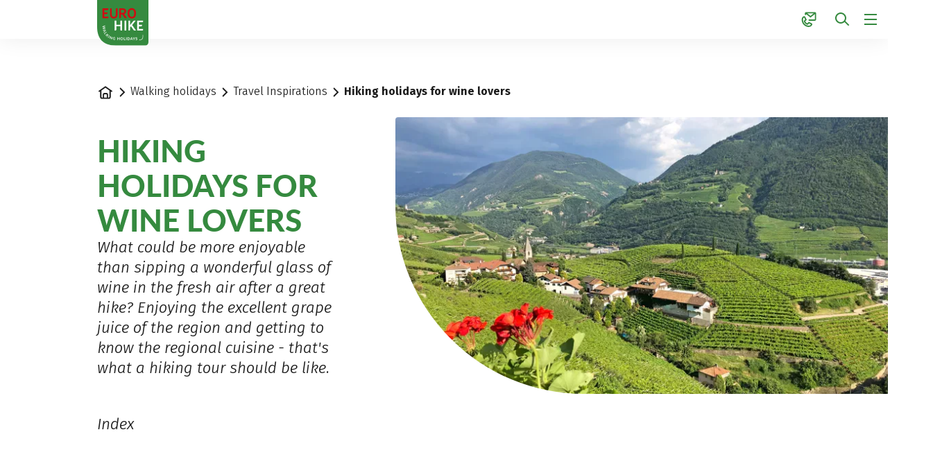

--- FILE ---
content_type: text/html;charset=UTF-8
request_url: https://www.eurohike.at/en/walking-holidays/inspirations/hiking-and-wine
body_size: 89654
content:
























































































































































































































































































































































































































































































































































































































<!doctype html> <html lang="en"> <head> <meta charset="UTF-8"> <meta name="viewport" content="width=device-width, initial-scale=1.0, minimum-scale=1.0, maximum-scale=5.0"> <link rel="icon" type="image/png" href="/.resources/eurofun-v2-module/webresources/favicon/eurohike/favicon-48x48.png" sizes="48x48" /> <link rel="icon" type="image/svg+xml" href="/.resources/eurofun-v2-module/webresources/favicon/eurohike/favicon.svg" /> <link rel="shortcut icon" href="/.resources/eurofun-v2-module/webresources/favicon/eurohike/favicon.ico"> <link rel="apple-touch-icon" sizes="180x180" href="/.resources/eurofun-v2-module/webresources/favicon/eurohike/apple-touch-icon.png"/> <meta name="apple-mobile-web-app-title" content="Eurohike"> <link rel="manifest" href="/.resources/eurofun-v2-module/webresources/favicon/eurohike/site.webmanifest" crossorigin="use-credentials"> <title>Hiking holidays for wine lovers | Eurohike Walking Holidays</title> <meta name="description" content="Hiking and wine – der perfect duo! The most beautiful wine-hiking holidays across Europe ✔ Hiking holidays during the grape harvest ✔ All details!" /> <meta name="author" content="Eurohike"> <meta name="robots" content="index,follow,noodp" /> <link rel="canonical" href="https://www.eurohike.at/en/walking-holidays/inspirations/hiking-and-wine" /> <link rel="alternate" href="https://www.eurohike.at/en/walking-holidays/inspirations/hiking-and-wine" hreflang="x-default" > <link rel="alternate" href="https://www.eurohike.at/en/walking-holidays/inspirations/hiking-and-wine" hreflang="en" > <link rel="alternate" href="https://www.eurohike.at/de/wanderreisen/inspirationen/wandern-und-wein" hreflang="de" > <meta property="og:title" content="Hiking holidays for wine lovers | Eurohike Walking Holidays" /> <meta property="og:description" content="Hiking and wine – der perfect duo! The most beautiful wine-hiking holidays across Europe ✔ Hiking holidays during the grape harvest ✔ All details!" /> <meta property="og:image" content="https://img.eurohike.at/w_1200,h_600,q_80,v_aed35d,hash_d9ae10/ddcijcnkv/image/upload/v1696937714/eurohike/gestaltung/og-image-startseite/EH-EN.jpg"/> <meta property="og:type" content="website" /> <meta property="og:site_name" content="Eurohike Hiking Holidays" /> <script type="application/ld+json"> { "@context": "https://schema.org", "@type": "Organization", "url": "https://www.eurohike.at", "logo": "https://www.eurohike.at/.resources/eurofun-v2-module/webresources/favicon/eurohike/favicon-48x48.png" } </script> <link rel="preconnect dns-prefetch" href="https://img.eurohike.at" crossorigin="anonymous"> <script type="application/ld+json"> { "@context": "https://schema.org", "@type": "WebPage", "name": "Hiking holidays for wine lovers", "description": "Hiking and wine – der perfect duo! The most beautiful wine-hiking holidays across Europe ✔ Hiking holidays during the grape harvest ✔ All details!", "reviewedBy": "Eurohike", "author": { "@type": "Organization", "name": "Eurohike" }, "publisher": { "@type": "Organization", "name": "Eurohike" } } </script> <link type="text/css" rel="stylesheet" href="https://cdn1.legalweb.io/da308490-889d-4629-99a8-0972b29568c2.css"> <link rel="stylesheet" type="text/css" href="/.resources/eurofun-v2-module/webresources/dist/eurohike/main-CzJmPj5E.css"/> <link href="/.resources/eurofun-v2-module/webresources/fonts/lato/Lato-Heavy.woff2" rel="preload" as="font" type="font/woff2" crossorigin> <link href="/.resources/eurofun-v2-module/webresources/fonts/lato/Lato-Bold.woff2" rel="preload" as="font" type="font/woff2" crossorigin> <link href="/.resources/eurofun-v2-module/webresources/fonts/firava/Firava.woff2" rel="preload" as="font" type="font/woff2" crossorigin> <link href="/.resources/eurofun-v2-module/webresources/fonts/firava/Firava-Italic.woff2" rel="preload" as="font" type="font/woff2" crossorigin> <style> @font-face { font-family: 'Lato'; src: url('/.resources/eurofun-v2-module/webresources/fonts/lato/Lato-Heavy.woff2') format('woff2'), url('/.resources/eurofun-v2-module/webresources/fonts/lato/Lato-Heavy.woff') format('woff'); font-weight: 800; font-style: normal; font-display: block; } @font-face { font-family: 'Lato'; src: url('/.resources/eurofun-v2-module/webresources/fonts/lato/Lato-Bold.woff2') format('woff2'), url('/.resources/eurofun-v2-module/webresources/fonts/lato/Lato-Bold.woff') format('woff'); font-weight: 700; font-style: normal; font-display: block; } @font-face { font-family: 'Lato'; src: url('/.resources/eurofun-v2-module/webresources/fonts/lato/Lato-Regular.woff2') format('woff2'), url('/.resources/eurofun-v2-module/webresources/fonts/lato/Lato-Regular.woff') format('woff'); font-weight: 400; font-style: normal; font-display: block; } @font-face { font-family: 'Firava'; src: url('/.resources/eurofun-v2-module/webresources/fonts/firava/Firava.woff2') format('woff2'); font-style: normal; font-weight: 300 900; font-display: block; } @font-face { font-family: 'Firava'; src: url('/.resources/eurofun-v2-module/webresources/fonts/firava/Firava-Italic.woff2') format('woff2'); font-style: italic; font-weight: 300 900; font-display: block; } </style> <script> var THEME = "mara"; var TENANT = "eurohike"; var IS_AUTHOR = "false"; var CONTEXT_PATH = ""; var RESOURCE_PATH = "/.resources/eurofun-v2-module/webresources"; var CURRENCY = "EUR"; var LANG = "en"; var GLOBAL_BUTTON_ICON_TYPE = "chevron"; var AUTOSUGGEST_SEARCH_ENABLED = true; var GLOBAL_LINKS = Object.freeze({ CONTACT_FORM_PAGE: "\/en/about-us/more-information/contact", RATING_FORM_PAGE: "\/en/travel-information/after-the-tour/travel-feedback", NEWSLETTER_FORM_PAGE: "\/en/travel-information/newsletter", SEARCH_PAGE: "\/en/search", BOOKING_FORM_PAGE: "\/en/booking", PRICE_CALCULATION_FORM_PAGE: "\/en/price-calculator", COOKIE_PAGE: "", DATA_PROTECTION_PAGE: "\/en/dataprotection", GET_QUOTE_PAGE: "", }); </script> <script> const TRANSLATIONS_GENERAL = { "content.month.1": "January", "content.month.2": "February", "content.month.3": "March", "content.month.4": "April", "content.month.5": "May", "content.month.6": "June", "content.month.7": "July", "content.month.8": "August", "content.month.9": "September", "content.month.10": "October", "content.month.11": "November", "content.month.12": "December", "content.day.1": "Mo", "content.day.2": "Tu", "content.day.3": "We", "content.day.4": "Th", "content.day.5": "Fr", "content.day.6": "Sa", "content.day.7": "Su", "content.search": "Search", "content.continue": "Continue", "content.readMore": "Read more", "content.readLess": "Read less", "content.reset": "Reset", "content.arrival": "Arrival", "content.departure": "Departure", "content.flexible": "Flexible", "content.yourDestination": "Your destination", "content.yourTourDate": "Your tour date", "content.destination.placeholder": "Search term or Code", "content.date.flexible": "Flexible date", "content.date.exact": "Exact date", "content.blockedContent.title": "Why is nothing displayed here?", "content.blockedContent.youtube.bodyLong": "<p>To protect your personal data, the connection to YouTube has been blocked. Click the button to unblock YouTube.<\/p><p>By loading the content, you accept YouTube\'s privacy policy. More information about YouTube\'s Privacy Policy can be found at: <a href=\"https://www.data-protection-placeholder.com\"><strong>Privacy Policy<\/strong><\/a><\/p>", "content.blockedContent.youtube.bodyShort": "<p>To protect your personal data, YouTube has been blocked. More information about YouTube\'s privacy policy here: <a href=\"https://www.data-protection-placeholder.com\"><strong>Privacy Policy<\/strong><\/a><\/p>", "content.blockedContent.youtube.ctaText": "Allow YouTube", "content.blockedContent.googleMaps.bodyLong": "<p>To protect your personal data, the connection to Google Maps has been blocked. Click the button to unblock Google Maps.<\/p><p>By loading the map, you accept the privacy policy of Google Maps. More information about Google Maps privacy can be found at: <a href=\"https://www.data-protection-placeholder.com\"><strong>Google - Privacy Policy & Terms of Use<\/strong><\/a>.<\/p>", "content.blockedContent.googleMaps.bodyShort": "<p>To protect your personal data, Google Maps has been blocked. More information about Google Maps\'s privacy policy here: <a href=\"https://www.data-protection-placeholder.com\"><strong>Privacy Policy<\/strong><\/a><\/p>", "content.blockedContent.googleMaps.ctaText": "Allow Google Maps", "content.rating": "rating", "content.ratings": "ratings", "content.rating.star": "Star", "content.rating.stars": "Stars", "content.difficulty.easy": "Easy", "content.difficulty.medium": "Medium", "content.difficulty.advanced": "Advanced", "content.difficulty.sporty": "Sporty", "content.ratings.answerFrom": "Answer from", "content.duration.day": "Day", "content.duration.days": "Days", "content.price.from": "from", "content.book": "Book", "content.bookNow": "Book now", "content.priceTable.prices": "Prices", "content.priceTable.season": "Season", "content.priceTable.showAllPrices": "Show all prices", "content.priceTable.hideAdditionalPrices": "Hide additional prices", "content.priceTable.additionalNights": "Additional nights", "content.priceTable.rentals": "Rentals", "content.priceTable.others": "Others", "content.price.calculatePrice": "Calculate price", "content.search.destinations": "Tours", "content.search.blog": "Blogs", "content.search.blogs": "Blogs", "content.search.blog.inputPlaceholder": "Search blogs...", "content.search.outOf": "out of", "content.search.tours": "Tours", "content.search.tour": "Tour", "content.search.activity": "Activity", "content.search.activity.tooltip": "", "content.search.destination": "Destination", "content.search.destination.tooltip": "", "content.search.theme": "Travel inspirations", "content.search.theme.tooltip": "", "content.search.difficulty": "Difficulty Level", "content.search.difficulty.tooltip": "", "content.search.duration": "Duration", "content.search.duration.tooltip": "", "content.search.price": "Price", "content.search.price.tooltip": "", "content.search.rating": "Rating", "content.search.rating.tooltip": "", "content.search.itinerary": "Tour type", "content.search.itinerary.tooltip": "", "content.search.conduct": "Conduct", "content.search.conduct.tooltip": "", "content.search.ownership": "Travel format", "content.search.ownership.tooltip": "", "content.search.searchTags": "Other", "content.search.searchTags.tooltip": "", "content.search.features": "Currently popular", "content.search.features.tooltip": "", "content.search.noResults": "No results found", "content.search.noResults.text": "Unfortunately, there are no results for this search. Try a different search term or reset your filters.", "content.search.noResults.blogSuggestionsHeadline": "Our latest travel blog articles", "content.search.noResults.tourSuggestionsHeadline": "Our most popular tours", "content.search.filter.select": "Select...", "content.search.filter.apply": "Apply", "content.search.filter.reset": "Reset", "content.search.filter.resetAllFilters": "Reset all filters", "content.search.filter.all": "All", "content.search.filter.allFilters": "All filters", "content.search.filter.active": "active", "content.search.page": "Page", "content.search.previousPage": "Previous page", "content.search.nextPage": "Next page", "content.search.sort.initialSort": "Our recommendation", "content.search.sort.bestRating": "Best rated", "content.search.sort.bestPrice": "By price ascending", "content.search.autoComplete.showAll": "Show all results", "content.search.autoComplete.resultFound": "result found", "content.search.autoComplete.resultsFound": "results found", "content.map.select.headline": "Please select", "content.map.select.travelTypes": "All tour types", "content.map.select.travelTypes.ariaLabel": "Choose tour type", "content.map.select.travelCountries": "All travel countries", "content.map.select.travelCountries.ariaLabel": "Choose travel country", "content.map.select.activityTypes": "All activities", "content.map.select.activityTypes.ariaLabel": "Choose activity", "content.map.loadingMessage": "Loading tours", "content.map.noResults": "No tours found in this area", "content.map.noResults.resetButtonText": "Reset map", "content.map.zoomIn": "Zoom in", "content.map.zoomOut": "Zoom out", "content.blog.readMore": "Read article", "content.card.detailButton": "", "form.captcha.expired.error": "The captcha has expired. Please reload the page.", "form.captcha.unfinished.error": "Please wait for the automatic captcha validation to complete.", "form.captcha.unstarted.error": "Please activate the captcha.", "content.countdown.days": "Days", "content.countdown.hours": "Hours", "content.countdown.minutes": "Minutes", "content.faqSearch.placeholder1": "Is the trip suitable for children?", "content.faqSearch.placeholder2": "Are luggage transfers between accommodations organized?", "content.faqSearch.placeholder3": "Are breakfast and dinner included in the price?", "content.faqSearch.loading1": "Searching our database", "content.faqSearch.loading2": "Summarizing results", "content.faqSearch.loading3": "Formulating your answer", "content.faqSearch.searchTermTooLong": "Your question can be a maximum of 200 characters long.", }; const TRANSLATIONS_A11Y = { "a11y.skipToSearchResults": "Jump to results", "a11y.iframe": "External Website", "a11y.playYoutube": "Play YouTube Video", "a11y.openYoutubeOverlay": "Open YouTube video in overlay", "a11y.datePicker.nextMonth": "Next month", "a11y.datePicker.previousMonth": "Previous month", "a11y.navigation.search": "Search", "a11y.slider.next.title": "Next", "a11y.slider.next.label": "Next Slide", "a11y.slider.previous.title": "Back", "a11y.slider.previous.label": "Previous Slide", "a11y.overlay.close": "Close overlay", "a11y.input.clear": "Clear input", "a11y.tooltip.open": "Show additional information", "a11y.tooltip.close": "Hide additional information", } </script> <link rel="preload" as="image" href="https://img.eurohike.at/w_840,h_840,q_80,v_810c86,hash_9bd484/ddcijcnkv/image/upload/v1683206390/eurohike/wanderreisen/reiseinspirationen/wandern-und-wein-suedtiroler-wein-und-almenweg-bozen-panorama.jpg" media="(max-width: 419px)" /> </head> <body data-module-init="Tracking" class="theme--mara tenant--eurohike" > <script>document.body.className += ' js-support';</script> <style> .svg-sprite { position: absolute; width: 0; height: 0; overflow: hidden; } </style> <svg xmlns="http://www.w3.org/2000/svg" xmlns:xlink="http://www.w3.org/1999/xlink" class="svg-sprite"><symbol id="svg-ai" viewBox="0 0 24 24"><path fill="currentColor" fill-rule="evenodd" d="M18 3a1 1 0 0 1 1 1 1 1 0 0 0 1 1 1 1 0 1 1 0 2 1 1 0 0 0-1 1 1 1 0 1 1-2 0 1 1 0 0 0-1-1 1 1 0 1 1 0-2 1 1 0 0 0 1-1 1 1 0 0 1 1-1M9 5a1 1 0 0 1 1 1 5 5 0 0 0 5 5 1 1 0 1 1 0 2 5 5 0 0 0-5 5 1 1 0 1 1-2 0 5 5 0 0 0-5-5 1 1 0 1 1 0-2 5 5 0 0 0 5-5 1 1 0 0 1 1-1m0 4.606A7 7 0 0 1 6.606 12 7 7 0 0 1 9 14.394 7 7 0 0 1 11.394 12 7 7 0 0 1 9 9.606m7.707 7.101A1 1 0 0 0 17 16a1 1 0 1 1 2 0 1 1 0 0 0 1 1 1 1 0 1 1 0 2 1 1 0 0 0-1 1 1 1 0 1 1-2 0 1 1 0 0 0-1-1 1 1 0 1 1 0-2 1 1 0 0 0 .707-.293" clip-rule="evenodd"/></symbol><use xlink:href="#svg-ai" width="24" height="24"/><symbol id="svg-arrow-down" viewBox="0 0 24 24"><path fill="currentColor" fill-rule="evenodd" d="M5.293 12.703 12 19.41l6.707-6.707-.707-.707a1 1 0 0 0-1.414 0L13 15.582V4.996a1 1 0 0 0-1-1h-1v11.586l-3.586-3.586a1 1 0 0 0-1.414 0z" clip-rule="evenodd"/></symbol><use xlink:href="#svg-arrow-down" width="24" height="24" y="24"/><symbol id="svg-arrow-left" viewBox="0 0 24 24"><path fill="currentColor" fill-rule="evenodd" d="M11.297 5.286 4.59 11.993l6.707 6.707.707-.707a1 1 0 0 0 0-1.414l-3.586-3.586h10.586a1 1 0 0 0 1-1v-1H8.418l3.586-3.586a1 1 0 0 0 0-1.414z" clip-rule="evenodd"/></symbol><use xlink:href="#svg-arrow-left" width="24" height="24" y="48"/><symbol id="svg-arrow-right" viewBox="0 0 24 24"><path fill="currentColor" fill-rule="evenodd" d="m12.703 18.7 6.707-6.707-6.707-6.707-.707.707a1 1 0 0 0 0 1.414l3.586 3.586H4.996a1 1 0 0 0-1 1v1h11.586l-3.586 3.585a1 1 0 0 0 0 1.415z" clip-rule="evenodd"/></symbol><use xlink:href="#svg-arrow-right" width="24" height="24" y="72"/><symbol id="svg-arrow-up" viewBox="0 0 24 24"><path fill="currentColor" fill-rule="evenodd" d="M18.707 11.293 12 4.586l-6.707 6.707L6 12a1 1 0 0 0 1.414 0L11 8.414V19a1 1 0 0 0 1 1h1V8.414L16.586 12A1 1 0 0 0 18 12z" clip-rule="evenodd"/></symbol><use xlink:href="#svg-arrow-up" width="24" height="24" y="96"/><symbol id="svg-bed" viewBox="0 0 24 24"><path fill="currentColor" fill-rule="evenodd" d="M1 5h1a1 1 0 0 1 1 1v1h3a3 3 0 0 1 3 3v1h12v-1a1 1 0 0 1 1-1h1v10h-2v-2H3v2H1zm20 10v-2H3v2zM3 11V9h3a1 1 0 0 1 1 1v1z" clip-rule="evenodd"/></symbol><use xlink:href="#svg-bed" width="24" height="24" y="120"/><symbol id="svg-bicycle" viewBox="0 0 24 24"><path fill="currentColor" fill-rule="evenodd" d="M13.15 4.474A1 1 0 0 1 14 4h5v1a1 1 0 0 1-1 1h-2.382l2.085 4.17A5.006 5.006 0 0 1 24 15a5 5 0 1 1-8.085-3.935L15.382 10h-4.264l2.224 4.447-.895.447a1 1 0 0 1-1.341-.447L8.882 10H7.721l-.223.668a5 5 0 1 1-1.898-.632L6.28 8h1.603l-.5-1H5a1 1 0 0 1-1-1V5h4a1 1 0 0 1 .894.553L10.118 8h4.264l-1.276-2.553a1 1 0 0 1 .043-.973m4.956 10.973-1.265-2.53a3 3 0 1 0 1.789-.895l1.712 3.425-.895.447a1 1 0 0 1-1.341-.447m-13.16-3.446-1.211 3.632.949.316a1 1 0 0 0 1.264-.633l.895-2.683A3 3 0 1 1 4.946 12" clip-rule="evenodd"/></symbol><use xlink:href="#svg-bicycle" width="24" height="24" y="144"/><symbol id="svg-calculator" viewBox="0 0 24 24"><path fill="currentColor" fill-rule="evenodd" d="M6 4h12a1 1 0 0 1 1 1v14a1 1 0 0 1-1 1H6a1 1 0 0 1-1-1V5a1 1 0 0 1 1-1M3 5a3 3 0 0 1 3-3h12a3 3 0 0 1 3 3v14a3 3 0 0 1-3 3H6a3 3 0 0 1-3-3zm5 1a1 1 0 0 0-1 1v3h9a1 1 0 0 0 1-1V6zm1 7a1 1 0 1 1-2 0 1 1 0 0 1 2 0m3 1a1 1 0 1 0 0-2 1 1 0 0 0 0 2m5-1a1 1 0 1 1-2 0 1 1 0 0 1 2 0m-9 5a1 1 0 1 0 0-2 1 1 0 0 0 0 2m5-1a1 1 0 1 1-2 0 1 1 0 0 1 2 0m3 1a1 1 0 1 0 0-2 1 1 0 0 0 0 2" clip-rule="evenodd"/></symbol><use xlink:href="#svg-calculator" width="24" height="24" y="168"/><symbol id="svg-calendar" viewBox="0 0 24 24"><path fill="currentColor" fill-rule="evenodd" d="M7 2a1 1 0 0 0-1 1v1H5a3 3 0 0 0-3 3v12a3 3 0 0 0 3 3h14a3 3 0 0 0 3-3V7a3 3 0 0 0-3-3h-1V3a1 1 0 0 0-1-1h-1v2H8V2zm9 5V6H8v1H6V6H5a1 1 0 0 0-1 1v2h16V7a1 1 0 0 0-1-1h-1v1zM4 19v-8h16v8a1 1 0 0 1-1 1H5a1 1 0 0 1-1-1m3-4a1 1 0 0 0-1 1v1a1 1 0 0 0 1 1h1a1 1 0 0 0 1-1v-1a1 1 0 0 0-1-1z" clip-rule="evenodd"/></symbol><use xlink:href="#svg-calendar" width="24" height="24" y="192"/><symbol id="svg-check" viewBox="0 0 24 24"><path fill="currentColor" fill-rule="evenodd" d="M21.414 6 9 18.414 2.586 12l.707-.707a1 1 0 0 1 1.414 0L9 15.586 19.293 5.293a1 1 0 0 1 1.414 0z" clip-rule="evenodd"/></symbol><use xlink:href="#svg-check" width="24" height="24" y="216"/><symbol id="svg-chevron-down" viewBox="0 0 24 24"><path fill="currentColor" fill-rule="evenodd" d="M12 16.41 5.293 9.703 6 8.996a1 1 0 0 1 1.414 0L12 13.582l4.586-4.586a1 1 0 0 1 1.414 0l.707.707z" clip-rule="evenodd"/></symbol><use xlink:href="#svg-chevron-down" width="24" height="24" y="240"/><symbol id="svg-chevron-left" viewBox="0 0 24 24"><path fill="currentColor" fill-rule="evenodd" d="m7.59 12.003 6.707-6.707.707.707a1 1 0 0 1 0 1.414l-4.586 4.586 4.586 4.586a1 1 0 0 1 0 1.414l-.707.707z" clip-rule="evenodd"/></symbol><use xlink:href="#svg-chevron-left" width="24" height="24" y="264"/><symbol id="svg-chevron-right" viewBox="0 0 24 24"><path fill="currentColor" fill-rule="evenodd" d="M16.41 12.003 9.703 18.71l-.707-.707a1 1 0 0 1 0-1.414l4.586-4.586-4.586-4.586a1 1 0 0 1 0-1.414l.707-.707z" clip-rule="evenodd"/></symbol><use xlink:href="#svg-chevron-right" width="24" height="24" y="288"/><symbol id="svg-chevron-up" viewBox="0 0 24 24"><path fill="currentColor" fill-rule="evenodd" d="m12 7.586 6.707 6.707L18 15a1 1 0 0 1-1.414 0L12 10.414 7.414 15A1 1 0 0 1 6 15l-.707-.707z" clip-rule="evenodd"/></symbol><use xlink:href="#svg-chevron-up" width="24" height="24" y="312"/><symbol id="svg-circle-check" viewBox="0 0 24 24"><path fill="currentColor" fill-rule="evenodd" d="M20 12a8 8 0 1 1-16 0 8 8 0 0 1 16 0m2 0c0 5.523-4.477 10-10 10S2 17.523 2 12 6.477 2 12 2s10 4.477 10 10m-11 4.414L17.414 10l-.707-.707a1 1 0 0 0-1.414 0L11 13.586l-2.293-2.293a1 1 0 0 0-1.414 0L6.586 12z" clip-rule="evenodd"/></symbol><use xlink:href="#svg-circle-check" width="24" height="24" y="336"/><symbol id="svg-circle-info" viewBox="0 0 24 25"><path fill="currentColor" fill-rule="evenodd" d="M12 20.5a8 8 0 1 0 0-16 8 8 0 0 0 0 16m0 2c5.523 0 10-4.477 10-10s-4.477-10-10-10-10 4.477-10 10 4.477 10 10 10m-1-10h-1v-1a1 1 0 0 1 1-1h2v6h1v1a1 1 0 0 1-1 1h-2zm1-4a1 1 0 1 0 0-2 1 1 0 0 0 0 2" clip-rule="evenodd"/></symbol><use xlink:href="#svg-circle-info" width="24" height="25" y="360"/><symbol id="svg-circle-question" viewBox="0 0 24 24"><path fill="currentColor" fill-rule="evenodd" d="M12 20a8 8 0 1 0 0-16 8 8 0 0 0 0 16m0 2c5.523 0 10-4.477 10-10S17.523 2 12 2 2 6.477 2 12s4.477 10 10 10m1-6a1 1 0 1 1-2 0 1 1 0 0 1 2 0m0-2v-.645A3.502 3.502 0 0 0 12 6.5a3.5 3.5 0 0 0-3.433 2.813l1.962.393A1.5 1.5 0 1 1 12 11.5a1 1 0 0 0-1 1V14z" clip-rule="evenodd"/></symbol><use xlink:href="#svg-circle-question" width="24" height="24" y="385"/><symbol id="svg-clock" viewBox="0 0 24 24"><path fill="currentColor" fill-rule="evenodd" d="M15.164 4.652a8 8 0 1 0 3.39 11.937 1 1 0 0 1 1.638 1.147A10 10 0 1 1 20 6V4a1 1 0 0 1 1-1h1v6h-6V8a1 1 0 0 1 1-1h1.245a8 8 0 0 0-3.08-2.348M12 7a1 1 0 0 1 1 1v3.465l2.555 1.703a1 1 0 0 1 .277 1.387l-.555.832L11 12.535V7z" clip-rule="evenodd"/></symbol><use xlink:href="#svg-clock" width="24" height="24" y="409"/><symbol id="svg-close" viewBox="0 0 24 24"><path fill="currentColor" fill-rule="evenodd" d="M5.282 17.303a1 1 0 0 0 0 1.414l.708.707 6.01-6.01 5.303 5.303a1 1 0 0 0 1.414 0l.707-.707-6.01-6.01 5.304-5.303a1 1 0 0 0 0-1.415l-.708-.707-6.01 6.01-5.303-5.303a1 1 0 0 0-1.415 0l-.707.707 6.01 6.01z" clip-rule="evenodd"/></symbol><use xlink:href="#svg-close" width="24" height="24" y="433"/><symbol id="svg-contact-large" viewBox="0 0 24 25"><path fill="currentColor" fill-rule="evenodd" d="M6.667 2.833c0-.368.298-.667.666-.667h14.334c.368 0 .666.299.666.667v10.334a.667.667 0 0 1-.666.666H12.5a.333.333 0 0 1 0-.667h9.167V3.193L14.5 8.927 7.333 3.193V5a.333.333 0 0 1-.666 0zm7.833 5.24-6.55-5.24h13.1zM5.845 8.49a.65.65 0 0 0-.727-.348c-2.31.53-3.251 2.716-3.197 5.08.054 2.373 1.095 5.067 2.91 6.882 2.042 2.042 4.555 3.102 6.793 3.1 2.25-.001 4.233-1.082 5.104-3.31a.655.655 0 0 0-.32-.822l-4.39-2.194-2.238 2.238c-1.944-.702-3.258-2.016-3.96-3.96l2.238-2.239zm-3.258 4.717c-.05-2.217.817-3.979 2.665-4.411l1.995 3.99-2.192 2.191.065.196c.772 2.315 2.328 3.87 4.643 4.643l.196.065 2.191-2.192 3.952 1.976c-.757 1.92-2.458 2.871-4.478 2.873-2.036.001-4.385-.97-6.321-2.905-1.686-1.685-2.665-4.213-2.716-6.426" clip-rule="evenodd"/></symbol><use xlink:href="#svg-contact-large" width="24" height="25" y="457"/><symbol id="svg-contact" viewBox="0 0 24 25"><path fill="currentColor" fill-rule="evenodd" d="M6 3.5a2 2 0 0 1 2-2h13a2 2 0 0 1 2 2v9a2 2 0 0 1-2 2h-8.5a1 1 0 1 1 0-2H21V4.58l-5.875 4.7-.625.5-.624-.5L8 4.58V5a1 1 0 1 1-2 0zm8.5 3.72L9.85 3.5h9.3zM4.871 9.524l.001.001zm1.565 3.129L4.914 9.61c-1.12.51-1.758 1.867-1.65 3.822.11 2 1.018 4.237 2.51 5.73 1.749 1.748 3.825 2.632 5.607 2.704 1.706.07 3.09-.59 3.839-1.897L12.282 18.5l-1.706 1.707-.437.437-.587-.196c-2.514-.838-4.226-2.55-5.064-5.064l-.196-.587.437-.437zm.225-4.021c-.368-.736-1.287-1.335-2.287-.963-2.434.906-3.24 3.465-3.108 5.871.135 2.45 1.224 5.165 3.094 7.035 2.054 2.053 4.589 3.193 6.94 3.289 2.368.096 4.605-.884 5.766-3.104.538-1.03-.031-2.12-.878-2.544l-3.656-1.828-.645-.322-.51.51-1.759 1.759c-1.416-.607-2.41-1.602-3.018-3.018l1.76-1.76.51-.51-.323-.644z" clip-rule="evenodd"/></symbol><use xlink:href="#svg-contact" width="24" height="25" y="482"/><symbol id="svg-coupon" viewBox="0 0 24 24"><path fill="currentColor" fill-rule="evenodd" d="M4 5h16a1 1 0 0 1 1 1v5h-6.012C15.512 10.542 16 9.864 16 9c0-1.608-1.288-2.994-2.865-3-1.122-.017-2.038.614-2.695 1.464a6 6 0 0 0-.44.662 6 6 0 0 0-.44-.662C8.903 6.614 7.987 5.983 6.865 6 5.288 6.006 4 7.392 4 9c0 .864.488 1.542 1.012 2H3V6a1 1 0 0 1 1-1m8.414 8H21v5a1 1 0 0 1-1 1H4a1 1 0 0 1-1-1v-5h4.586l-2 2 .707.707a1 1 0 0 0 1.414 0L10 13.414l2.293 2.293a1 1 0 0 0 1.414 0l.707-.707zM1 6a3 3 0 0 1 3-3h16a3 3 0 0 1 3 3v12a3 3 0 0 1-3 3H4a3 3 0 0 1-3-3zm5.894 2c.284-.005.663.143 1.082.686.254.329.493.77.697 1.314H7.5c-.238 0-.663-.129-1.035-.397C6.078 9.323 6 9.085 6 9c0-.596.484-1 .875-1zm5.13.686c-.254.329-.493.77-.697 1.314H12.5c.238 0 .663-.129 1.035-.397.387-.28.465-.518.465-.603 0-.596-.485-1-.875-1h-.019c-.284-.005-.663.143-1.082.686" clip-rule="evenodd"/></symbol><use xlink:href="#svg-coupon" width="24" height="24" y="507"/><symbol id="svg-deal" viewBox="0 0 24 25"><path fill="currentColor" fill-rule="evenodd" d="M8 7a1.5 1.5 0 1 1-3 0 1.5 1.5 0 0 1 3 0m2 0a3.5 3.5 0 1 1-7 0 3.5 3.5 0 0 1 7 0M4.222 20.278a1 1 0 0 1 0-1.414L19.07 4.014l.707.708a1 1 0 0 1 0 1.414l-14.85 14.85zM17.5 19.5a1.5 1.5 0 1 0 0-3 1.5 1.5 0 0 0 0 3m0 2a3.5 3.5 0 1 0 0-7 3.5 3.5 0 0 0 0 7" clip-rule="evenodd"/></symbol><use xlink:href="#svg-deal" width="24" height="25" y="531"/><symbol id="svg-delete" viewBox="0 0 24 24"><path fill="currentColor" fill-rule="evenodd" d="M9 5a1 1 0 0 1 1-1h4a1 1 0 0 1 1 1v1H9zM7 6V5a3 3 0 0 1 3-3h4a3 3 0 0 1 3 3v1h4a1 1 0 0 1 1 1v1h-2v11a3 3 0 0 1-3 3H7a3 3 0 0 1-3-3V8H2V7a1 1 0 0 1 1-1h4m0 2H6v11a1 1 0 0 0 1 1h10a1 1 0 0 0 1-1V8H7m2 2h1a1 1 0 0 1 1 1v7h-1a1 1 0 0 1-1-1zm4 1a1 1 0 0 1 1-1h1v7a1 1 0 0 1-1 1h-1z" clip-rule="evenodd"/></symbol><use xlink:href="#svg-delete" width="24" height="24" y="556"/><symbol id="svg-desktop" viewBox="0 0 24 24"><path fill="currentColor" fill-rule="evenodd" d="M4 4a1 1 0 0 0-1 1v10a1 1 0 0 0 1 1h16a1 1 0 0 0 1-1V5a1 1 0 0 0-1-1zm9 14h7a3 3 0 0 0 3-3V5a3 3 0 0 0-3-3H4a3 3 0 0 0-3 3v10a3 3 0 0 0 3 3h7v2H8a1 1 0 1 0 0 2h8a1 1 0 1 0 0-2h-3z" clip-rule="evenodd"/></symbol><use xlink:href="#svg-desktop" width="24" height="24" y="580"/><symbol id="svg-difficulty" fill="none" viewBox="0 0 24 24"><path fill="#1a5745" d="M9.847 6.647 0 17.572h21.042c.665 0 1.006-.79.54-1.258L13.01 6.647a2.256 2.256 0 0 0-3.163 0"/><path fill="#368a40" d="M9.524 15.398h13.675a.793.793 0 0 0 .575-1.348l-5.086-5.049a1.93 1.93 0 0 0-2.731 0z"/></symbol><use xlink:href="#svg-difficulty" width="24" height="24" y="604"/><symbol id="svg-distance" viewBox="0 0 24 24"><path fill="currentColor" fill-rule="evenodd" d="M8.707 6.293a1 1 0 0 1 0 1.414L5.414 11H9v1a1 1 0 0 1-1 1H5.414l3.293 3.293a1 1 0 0 1 0 1.414L8 18.414l-6-6V17a1 1 0 0 1-1 1H0V6h1a1 1 0 0 1 1 1v4.586l6-6zm6.586 0a1 1 0 0 0 0 1.414L18.586 11H15v1a1 1 0 0 0 1 1h2.585l-3.292 3.293a1 1 0 0 0 0 1.414l.707.707 6-6V17a1 1 0 0 0 1 1h1V6h-1a1 1 0 0 0-1 1v4.586l-6-6zM10 12a1 1 0 0 1 1-1h3v1a1 1 0 0 1-1 1h-3z" clip-rule="evenodd"/></symbol><use xlink:href="#svg-distance" width="24" height="24" y="628"/><symbol id="svg-double-chevron-down" viewBox="0 0 24 24"><path fill="currentColor" fill-rule="evenodd" d="M5.293 12.703 12 19.41l6.707-6.707-.707-.707a1 1 0 0 0-1.414 0L12 16.582l-4.586-4.586a1 1 0 0 0-1.414 0zm0-6L12 13.41l6.707-6.707L18 5.996a1 1 0 0 0-1.414 0L12 10.582 7.414 5.996a1 1 0 0 0-1.414 0z" clip-rule="evenodd"/></symbol><use xlink:href="#svg-double-chevron-down" width="24" height="24" y="652"/><symbol id="svg-double-chevron-left" viewBox="0 0 24 24"><path fill="currentColor" fill-rule="evenodd" d="M11.297 5.296 4.59 12.003l6.707 6.707.707-.707a1 1 0 0 0 0-1.414l-4.586-4.586 4.586-4.586a1 1 0 0 0 0-1.414zm6 0-6.707 6.707 6.707 6.707.707-.707a1 1 0 0 0 0-1.414l-4.586-4.586 4.586-4.586a1 1 0 0 0 0-1.414z" clip-rule="evenodd"/></symbol><use xlink:href="#svg-double-chevron-left" width="24" height="24" y="676"/><symbol id="svg-double-chevron-right" viewBox="0 0 24 24"><path fill="currentColor" fill-rule="evenodd" d="m12.703 18.71 6.707-6.707-6.707-6.707-.707.707a1 1 0 0 0 0 1.414l4.586 4.586-4.586 4.586a1 1 0 0 0 0 1.414zm-6 0 6.707-6.707-6.707-6.707-.707.707a1 1 0 0 0 0 1.414l4.586 4.586-4.586 4.586a1 1 0 0 0 0 1.414z" clip-rule="evenodd"/></symbol><use xlink:href="#svg-double-chevron-right" width="24" height="24" y="700"/><symbol id="svg-double-chevron-up" viewBox="0 0 24 24"><path fill="currentColor" fill-rule="evenodd" d="M18.707 11.293 12 4.586l-6.707 6.707L6 12a1 1 0 0 0 1.414 0L12 7.414 16.586 12A1 1 0 0 0 18 12zm0 6L12 10.586l-6.707 6.707L6 18a1 1 0 0 0 1.414 0L12 13.414 16.586 18A1 1 0 0 0 18 18z" clip-rule="evenodd"/></symbol><use xlink:href="#svg-double-chevron-up" width="24" height="24" y="724"/><symbol id="svg-download" viewBox="0 0 24 25"><path fill="currentColor" fill-rule="evenodd" d="m12 17.91-6.707-6.707.707-.707a1 1 0 0 1 1.414 0L11 14.08V2.496h1a1 1 0 0 1 1 1V14.08l3.586-3.585a1 1 0 0 1 1.414 0l.707.707zM3 16.5H2v4a2 2 0 0 0 2 2h16a2 2 0 0 0 2-2v-4h-1a1 1 0 0 0-1 1v3H4v-3a1 1 0 0 0-1-1" clip-rule="evenodd"/></symbol><use xlink:href="#svg-download" width="24" height="25" y="748"/><symbol id="svg-duration" viewBox="0 0 24 25"><path fill="currentColor" fill-rule="evenodd" d="M19 8.5q.465-.001.899-.101a4 4 0 0 0 2.091-1.242 6 6 0 0 1-.52 2.812 6.001 6.001 0 1 1-5.127-8.46A3.989 3.989 0 0 0 15 4.5a4 4 0 0 0 4 4.001m-3 3c1.02 0 1.95-.382 2.657-1.01a6 6 0 0 1-5.647-5.647A4 4 0 0 0 16 11.5m-14-2H1v14h2v-2h18v2h2v-10h-1a1 1 0 0 0-1 1v1H9v-1a3 3 0 0 0-3-3H3v-1a1 1 0 0 0-1-1m19 8v2H3v-2zm-18-4v2h4v-1a1 1 0 0 0-1-1z" clip-rule="evenodd"/></symbol><use xlink:href="#svg-duration" width="24" height="25" y="773"/><symbol id="svg-facebook" viewBox="0 0 24 24"><path fill="currentColor" fill-rule="evenodd" d="M9.668 2.668C10.756 1.58 12.273 1 14 1h4v4a2 2 0 0 1-2 2h-2v2h4.28l-.31 1.242-.81 3.243A2 2 0 0 1 15.22 15H14v8H8v-8H5v-4a2 2 0 0 1 2-2h1V7c0-1.727.58-3.244 1.668-4.332m1.414 1.414C10.42 4.744 10 5.727 10 7v4H7v2h3v8h2v-8h3.22l.5-2H12V7a2 2 0 0 1 2-2h2V3h-2c-1.273 0-2.256.42-2.918 1.082" clip-rule="evenodd"/></symbol><use xlink:href="#svg-facebook" width="24" height="24" y="798"/><symbol id="svg-file" viewBox="0 0 24 25"><path fill="currentColor" fill-rule="evenodd" d="M13 3.5H6a1 1 0 0 0-1 1v16a1 1 0 0 0 1 1h12a1 1 0 0 0 1-1v-11h-6v-6m2 .828V7.5h3.172zM15 1.5H6a3 3 0 0 0-3 3v16a3 3 0 0 0 3 3h12a3 3 0 0 0 3-3v-13zm-8 16a1 1 0 0 1 1-1h9v1a1 1 0 0 1-1 1H7zm1-5a1 1 0 0 0-1 1v1h9a1 1 0 0 0 1-1v-1zm-1-3a1 1 0 0 1 1-1h3v1a1 1 0 0 1-1 1H7z" clip-rule="evenodd"/></symbol><use xlink:href="#svg-file" width="24" height="25" y="822"/><symbol id="svg-flag" viewBox="0 0 24 25"><path fill="currentColor" fill-rule="evenodd" d="M19.34 5.222c-1.25 1.098-2.333 1.319-3.356 1.195-1.114-.135-2.227-.68-3.536-1.337l-.074-.038c-1.22-.611-2.625-1.316-4.117-1.497-1.614-.195-3.258.222-4.917 1.677A1 1 0 0 0 3 6v15.5a1 1 0 0 0 2 0v-4.003c1.109-.854 2.087-1.026 3.016-.914 1.114.135 2.227.68 3.536 1.337l.074.037c1.22.612 2.625 1.317 4.118 1.498 1.613.195 3.257-.222 4.916-1.677a1 1 0 0 0 .34-.752V5.974a1 1 0 0 0-1.66-.752M5 15.146a5.67 5.67 0 0 1 3.257-.548c1.492.18 2.897.885 4.117 1.497l.074.037c1.31.657 2.422 1.202 3.536 1.337.929.113 1.907-.06 3.016-.914V7.854a5.67 5.67 0 0 1-3.257.548c-1.492-.18-2.897-.885-4.117-1.497l-.074-.037C10.242 6.21 9.13 5.665 8.016 5.53c-.929-.113-1.907.06-3.016.914z" clip-rule="evenodd"/></symbol><use xlink:href="#svg-flag" width="24" height="25" y="847"/><symbol id="svg-flying-mail" viewBox="0 0 24 24"><path fill="currentColor" fill-rule="evenodd" d="M10.943 6h8.396l-5.167 4.52zM6.561 18 9.282 7.115l3.904 5.466.642.898.83-.726 6.517-5.703L18.438 18zm3-14a2 2 0 0 0-1.94 1.515l-3 12A2 2 0 0 0 6.56 20h11.877a2 2 0 0 0 1.94-1.515l3-12A2 2 0 0 0 21.438 4zM2 15a1 1 0 0 0-1 1v1h2a1 1 0 0 0 1-1v-1zm-1-3a1 1 0 0 1 1-1h3v1a1 1 0 0 1-1 1H1zm1-5a1 1 0 0 0-1 1v1h4a1 1 0 0 0 1-1V7z" clip-rule="evenodd"/></symbol><use xlink:href="#svg-flying-mail" width="24" height="24" y="872"/><symbol id="svg-globe" viewBox="0 0 24 24"><path fill="currentColor" fill-rule="evenodd" d="M19.989 12.423A8 8 0 1 1 8.263 4.924L7.251 6.613A.931.931 0 0 0 8.709 7.75a.94.94 0 0 1 .662-.274h.18a2.25 2.25 0 0 0 1.59-.659l.092-.091.665.332a1.125 1.125 0 0 1 .578 1.315l-.208.73a1.125 1.125 0 0 1-1.302.795l-1.178-.236a2.25 2.25 0 0 0-2.37 1.048l-.09.15a2.3 2.3 0 0 0-.29.787l-.007.042a2.25 2.25 0 0 0 1.383 2.46l.655.261a2.25 2.25 0 0 1 1.414 2.089v1.172a1.055 1.055 0 0 0 1.055 1.055 2.11 2.11 0 0 0 1.81-1.025l1.315-2.191c.21-.349.32-.749.32-1.158v-.41c0-.298.118-.584.33-.796l.2-.2a1.126 1.126 0 0 0-.172-1.732l-.587-.39a.89.89 0 0 1 .738-1.595l1.273.363a.83.83 0 0 0 .812-.21.415.415 0 0 1 .663.107l1.08 2.16c.066.133.306.422.669.774M22 12c0 5.523-4.477 10-10 10S2 17.523 2 12 6.477 2 12 2s10 4.477 10 10" clip-rule="evenodd"/></symbol><use xlink:href="#svg-globe" width="24" height="24" y="896"/><symbol id="svg-heart" viewBox="0 0 24 25"><path fill="currentColor" fill-rule="evenodd" d="M7.313 5.25A4.06 4.06 0 0 0 3.25 9.313c0 1.281.506 2.577 1.354 3.84.846 1.26 1.992 2.43 3.171 3.439A30.4 30.4 0 0 0 12 19.599a30.348 30.348 0 0 0 4.225-3.007c1.179-1.009 2.325-2.178 3.171-3.44.848-1.262 1.354-2.557 1.354-3.84a4.06 4.06 0 0 0-4.062-4.062c-1.75 0-3.174.942-3.762 2.379a1 1 0 0 1-1.851 0C10.486 6.192 9.06 5.25 7.313 5.25M12 20.75l-.475.88-.003-.001-.007-.004-.024-.014-.089-.049-.325-.186a32.33 32.33 0 0 1-4.602-3.265c-1.259-1.077-2.55-2.38-3.532-3.844-.98-1.461-1.693-3.143-1.693-4.954A6.06 6.06 0 0 1 7.313 3.25c1.86 0 3.561.765 4.687 2.094 1.126-1.33 2.827-2.094 4.688-2.094a6.06 6.06 0 0 1 6.062 6.063c0 1.811-.712 3.493-1.693 4.954-.982 1.464-2.273 2.767-3.532 3.844a32.3 32.3 0 0 1-5.016 3.5l-.024.014-.007.004h-.003v.001zm0 0 .474.88a1 1 0 0 1-.948 0z" clip-rule="evenodd"/></symbol><use xlink:href="#svg-heart" width="24" height="25" y="920"/><symbol id="svg-hike" viewBox="0 0 24 24"><path fill="currentColor" fill-rule="evenodd" d="M6.737 5.173c.754-1.407 2.772-1.407 3.526 0l6.618 12.355A1 1 0 0 1 16 19H1a1 1 0 0 1-.881-1.472l3.486-6.509-.02-.019.065-.064zM2.67 17l2.413-4.503 1.21 1.21a1 1 0 0 0 1.078.221l4.376-1.75L14.33 17zM8.5 6.118l2.297 4.286-3.556 1.423-1.172-1.172zm9.75 2.354a1 1 0 0 0-1.7 0l-1.4 2.25a1 1 0 0 0-.018 1.024l1 1.75a1 1 0 0 0 1.058.486l1.902-.37L21.2 17h-1.933a1 1 0 0 0-1 1v1H23a1 1 0 0 0 .85-1.528zm-.85 2.42.561.903-.448.087-.349-.61z" clip-rule="evenodd"/></symbol><use xlink:href="#svg-hike" width="24" height="24" y="945"/><symbol id="svg-home" viewBox="0 0 24 25"><path fill="currentColor" fill-rule="evenodd" d="m12 3.28 10.574 7.4-.574.82a1 1 0 0 1-1.392.246L20 11.32v8.18a3 3 0 0 1-3 3H7a3 3 0 0 1-3-3v-8.18l-.607.426A1 1 0 0 1 2 11.5l-.573-.82zm0 2.44 6 4.2v9.58a1 1 0 0 1-1 1h-1v-4a3 3 0 0 0-3-3h-2a3 3 0 0 0-3 3v4H7a1 1 0 0 1-1-1V9.92zM10 20.5h4v-4a1 1 0 0 0-1-1h-2a1 1 0 0 0-1 1z" clip-rule="evenodd"/></symbol><use xlink:href="#svg-home" width="24" height="25" y="969"/><symbol id="svg-image" viewBox="0 0 24 24"><path fill="currentColor" fill-rule="evenodd" d="M5 4a1 1 0 0 0-1 1v14a1 1 0 0 0 .65.937l.643-.644 10-10L16 8.586l.707.707L20 12.586V5a1 1 0 0 0-1-1zm14 16H7.414L16 11.414l3.293 3.293.707.707V19a1 1 0 0 1-1 1M2 5a3 3 0 0 1 3-3h14a3 3 0 0 1 3 3v14a3 3 0 0 1-3 3H5a3 3 0 0 1-3-3zm6 5a2 2 0 1 0 0-4 2 2 0 0 0 0 4" clip-rule="evenodd"/></symbol><use xlink:href="#svg-image" width="24" height="24" y="994"/><symbol id="svg-instagram" viewBox="0 0 24 24"><path fill="currentColor" fill-rule="evenodd" d="M15 3H9a6 6 0 0 0-6 6v6a6 6 0 0 0 6 6h6a6 6 0 0 0 6-6V9a6 6 0 0 0-6-6M9 1a8 8 0 0 0-8 8v6a8 8 0 0 0 8 8h6a8 8 0 0 0 8-8V9a8 8 0 0 0-8-8zm3 14a3 3 0 1 0 0-6 3 3 0 0 0 0 6m0 2a5 5 0 1 0 0-10 5 5 0 0 0 0 10m5.5-9.5a1 1 0 1 0 0-2 1 1 0 0 0 0 2" clip-rule="evenodd"/></symbol><use xlink:href="#svg-instagram" width="24" height="24" y="1018"/><symbol id="svg-link" viewBox="0 0 24 25"><path fill="currentColor" fill-rule="evenodd" d="M3 12.5a4 4 0 0 0 4 4h2a1 1 0 0 1 1 1v1H7a6 6 0 0 1 0-12h3v1a1 1 0 0 1-1 1H7a4 4 0 0 0-4 4m14-4h-2a1 1 0 0 1-1-1v-1h3a6 6 0 0 1 0 12h-3v-1a1 1 0 0 1 1-1h2a4 4 0 0 0 0-8m-8 3a1 1 0 0 0-1 1v1h7a1 1 0 0 0 1-1v-1z" clip-rule="evenodd"/></symbol><use xlink:href="#svg-link" width="24" height="25" y="1042"/><symbol id="svg-linkedin" fill="none" stroke="currentColor" stroke-linecap="round" stroke-linejoin="round" stroke-width="2" viewBox="0 0 24 24"><path d="M16 8a6 6 0 0 1 6 6v7h-4v-7a2 2 0 0 0-2-2 2 2 0 0 0-2 2v7h-4v-7a6 6 0 0 1 6-6M2 9h4v12H2z"/><circle cx="4" cy="4" r="2"/></symbol><use xlink:href="#svg-linkedin" width="24" height="24" y="1067"/><symbol id="svg-logo-de" preserveAspectRatio="xMinYMin" viewBox="0 0 240 200"><path fill="#358a3f" d="M221.46 200c12.482 0 18.54-6.515 18.54-17.862V17.862C240 6.59 233.942 0 221.46 0H18.54C6.058 0 0 6.589 0 17.862v94.949C0 166.325 27.445 200 86.788 200z"/><path fill="#d10a11" d="M52.774 26.135H25.256c-.22 0-.293.146-.293.292v45.828c0 .146.073.293.293.293H49.05c2.19 0 4.015-1.83 4.015-4.027v-3.22c0-.147-.146-.294-.292-.294H32.993V52.416H44.38a3.93 3.93 0 0 0 3.941-3.953V45.46c0-.146-.146-.293-.292-.293H32.993V33.675H49.05c2.19 0 4.015-1.83 4.015-4.026v-3.222c0-.146-.146-.292-.292-.292M78.03 66.105c1.532 0 2.7-.292 3.94-.805a7.5 7.5 0 0 0 2.993-2.342q1.242-1.465 1.898-3.588.657-2.122.657-4.758V26.427c0-.146.146-.292.292-.292h7.445c.22 0 .292.146.292.292v28.185q0 4.1-1.167 7.54-1.242 3.514-3.504 6.003t-5.547 3.88q-3.213 1.464-7.3 1.464t-7.372-1.464q-3.212-1.39-5.474-3.88-2.264-2.49-3.504-6.003-1.24-3.44-1.241-7.54V26.427c0-.146.146-.292.292-.292h7.445c.146 0 .292.146.292.292v28.185q0 2.636.657 4.758.656 2.123 1.898 3.588a8.1 8.1 0 0 0 3.066 2.342c1.168.513 2.408.805 3.941.805"/><path fill="#d10a11" fill-rule="evenodd" d="M139.635 72.035c.073.147.073.22 0 .366 0 .073-.146.147-.219.147h-7.153a3.84 3.84 0 0 1-3.139-1.61l-11.971-16.912h-5.693v14.495c0 2.196-1.752 4.027-3.942 4.027h-3.795c-.146 0-.292-.147-.292-.293V26.428c0-.147.146-.293.292-.293h16.569q6.898 0 11.168 3.733c2.774 2.49 4.233 6.003 4.233 10.396 0 3.44-.948 6.295-2.773 8.491-1.679 2.124-3.869 3.588-6.643 4.466zm-28.175-25.11h8.248c5.256 0 7.81-2.196 7.81-6.735s-2.554-6.735-7.81-6.735h-8.248zM148.394 68.009c-1.898-1.757-3.431-4.32-4.525-7.394-1.022-3.001-1.606-7.248-1.606-11.64 0-7.54 2.044-13.836 5.839-17.716 3.869-4.026 8.613-6.076 14.015-6.076 5.401 0 10.073 2.05 13.941 6.076 3.723 3.953 5.767 10.25 5.767 17.79 0 4.392-.584 8.638-1.606 11.566-1.095 3.148-2.628 5.637-4.453 7.467-1.897 1.83-4.014 3.221-6.277 4.1s-4.744 1.317-7.372 1.317-5.11-.512-7.372-1.39c-2.336-.88-4.453-2.27-6.351-4.1m2.409-19.034c0 5.783 1.168 10.542 3.212 13.104 2.043 2.562 4.817 3.88 8.102 3.88 3.284 0 5.985-1.318 8.102-3.88 1.971-2.489 3.139-7.247 3.139-13.03 0-5.345-1.168-9.81-3.212-12.373-2.19-2.562-4.891-3.88-8.029-3.88-3.212 0-5.913 1.245-8.029 3.88-2.117 2.49-3.285 6.955-3.285 12.3" clip-rule="evenodd"/><path fill="#fff" d="M116.35 83.675h-7.445c-.146 0-.292.146-.292.293v18.667H89.635V83.968c0-.147-.146-.293-.292-.293h-7.445c-.146 0-.292.146-.292.293v45.754c0 .219.146.293.292.293h3.722c2.19 0 4.015-1.757 4.015-3.953v-16.399h18.978v16.399c0 2.196 1.825 3.953 4.015 3.953h3.722c.219 0 .292-.074.292-.293V83.968c0-.147-.073-.293-.292-.293M135.62 83.675h-7.445c-.219 0-.292.146-.292.293v45.754c0 .219.073.293.292.293h7.445c.146 0 .292-.074.292-.293V83.968c0-.147-.146-.293-.292-.293M163.796 104.246 180 84.187c.073-.146.146-.22.073-.366-.073-.073-.146-.146-.292-.146h-7.299c-1.168 0-2.263.512-3.066 1.464l-14.963 18.668v-19.84c0-.146-.073-.292-.292-.292h-7.446c-.146 0-.292.146-.292.293v45.754c0 .219.146.293.292.293h3.796a3.93 3.93 0 0 0 3.942-3.953v-11.347l3.795-4.759 12.993 18.448c.803 1.025 1.971 1.611 3.212 1.611h7.08c.146 0 .219-.074.292-.147s.073-.219 0-.293zM211.095 91.142c2.19 0 4.014-1.757 4.014-3.953v-3.221c0-.147-.146-.293-.291-.293h-27.519c-.146 0-.292.146-.292.293v45.754c0 .219.146.293.292.293h23.796c2.19 0 4.014-1.757 4.014-3.953v-3.222c0-.146-.146-.292-.291-.292h-19.782v-12.592h11.387c2.19 0 3.942-1.83 3.942-4.026v-2.929a.314.314 0 0 0-.292-.292h-15.037V91.142zM44.526 140.117l-13.285.439-.657-1.976 7.226-5.491q.292-.22.657-.439h-.803l-9.05.22-.73-1.977 10.656-7.906.657 1.83a.9.9 0 0 1 0 .512.7.7 0 0 1-.292.44l-6.423 4.538a5 5 0 0 1-.511.293q-.293.22-.584.366.365 0 .657-.073h.657l7.956-.146a.8.8 0 0 1 .438.146q.218.073.365.366l.219.659a.9.9 0 0 1 0 .512.7.7 0 0 1-.292.44l-6.278 4.831q-.51.366-1.094.732a5.8 5.8 0 0 1 1.24-.146l7.884-.512a.8.8 0 0 1 .438.146.7.7 0 0 1 .292.439z"/><path fill="#fff" fill-rule="evenodd" d="m42.482 157.54-1.095-1.391q-.22-.293-.22-.512t.147-.439l1.46-2.343-3.285-4.173-2.555.879a.9.9 0 0 1-.51 0 1.16 1.16 0 0 1-.439-.293l-1.094-1.464 12.992-3.88 1.533 1.903zm1.168-6.296 2.335-3.806q.219-.22.438-.586.22-.366.511-.732-.438.219-.803.366-.438.147-.73.22l-4.233 1.391z" clip-rule="evenodd"/><path fill="#fff" d="m63.066 156.808-6.789 10.688-1.022-.659a1.3 1.3 0 0 1-.364-.366 2.3 2.3 0 0 1-.146-.439l-1.022-10.688a6 6 0 0 1-.511.952l-4.234 6.515-1.679-1.098 6.789-10.688 1.021.659a.9.9 0 0 1 .22.146l.145.147q.075.073.074.219.072.073.072.22l1.022 10.761q.147-.293.292-.512.146-.292.22-.513l4.16-6.515z"/><path fill="#fff" fill-rule="evenodd" d="M75.62 167.423a7.4 7.4 0 0 1-1.095 2.343 6.8 6.8 0 0 1-1.824 1.537 5.9 5.9 0 0 1-2.263.732q-1.314.147-2.7-.293l-4.6-1.317 3.431-12.226 4.599 1.318q1.386.44 2.409 1.171a6.3 6.3 0 0 1 1.606 1.83q.583 1.025.73 2.27.146 1.244-.293 2.635m-2.262-.659a9 9 0 0 0 .219-1.903 5.6 5.6 0 0 0-.365-1.611 3.9 3.9 0 0 0-1.022-1.171q-.584-.513-1.533-.732l-2.336-.659-2.409 8.565 2.336.659q.876.293 1.679.22a4.7 4.7 0 0 0 1.46-.513 4.5 4.5 0 0 0 1.168-1.171 6 6 0 0 0 .803-1.684" clip-rule="evenodd"/><path fill="#fff" d="m82.993 163.69-.292 3.514 4.452.366-.146 1.757-4.452-.366-.292 3.587 5.62.512-.146 1.83-7.956-.659 1.022-12.664 7.956.659-.146 1.903z"/><path fill="#fff" fill-rule="evenodd" d="M102.628 174.89h-2.117a.95.95 0 0 1-.876-.512l-2.7-4.027a2.4 2.4 0 0 0-.293-.366 1.6 1.6 0 0 0-.51-.073h-1.023v4.978h-2.335v-12.738h3.868q1.242 0 2.19.293a6.4 6.4 0 0 1 1.533.732q.583.513.876 1.172.219.659.219 1.464 0 .659-.146 1.244a3.5 3.5 0 0 1-.584 1.025 4.6 4.6 0 0 1-.876.805q-.51.367-1.168.586.219.073.438.293.146.146.365.439zm-6.059-6.662q.658 0 1.168-.146.438-.22.803-.512a2 2 0 0 0 .438-.659q.146-.44.146-.879 0-1.024-.584-1.537-.657-.513-1.97-.512h-1.533v4.245zM116.204 174.89h-2.189a.95.95 0 0 1-.876-.512l-2.628-4.027a1.3 1.3 0 0 0-.365-.366q-.146-.073-.511-.073h-1.022v4.978h-2.336v-12.738h3.869q1.314 0 2.19.293.948.292 1.533.732.583.513.876 1.172.291.659.291 1.464 0 .659-.218 1.244a2.55 2.55 0 0 1-.511 1.025 4.7 4.7 0 0 1-.876.805q-.511.367-1.168.586a.7.7 0 0 1 .365.293q.219.146.365.439zm-6.058-6.662q.657 0 1.168-.146.511-.22.803-.512.364-.293.511-.659.146-.44.146-.879 0-1.024-.657-1.537t-1.898-.512h-1.533v4.245z" clip-rule="evenodd"/><path fill="#fff" d="M122.19 164.056v3.514h4.452v1.83h-4.452v3.587h5.62v1.903h-7.956v-12.738h7.956v1.904zM134.526 174.89h-2.336v-12.738h2.336zM146.423 164.495q-.146.147-.219.293a.64.64 0 0 1-.292.073.8.8 0 0 1-.438-.146 5 5 0 0 0-.51-.293 1.6 1.6 0 0 0-.657-.293 3 3 0 0 0-.949-.146q-.512 0-.876.073a2.8 2.8 0 0 0-.657.366 2 2 0 0 0-.365.512 2.7 2.7 0 0 0-.073.659q0 .44.219.732.292.293.657.513.438.219.949.366.51.145 1.095.366.51.146 1.094.439.512.219.876.586.438.439.657.951.292.586.292 1.391 0 .806-.292 1.611a3.2 3.2 0 0 1-.876 1.244 3.74 3.74 0 0 1-1.386.879q-.804.366-1.825.366-.657 0-1.241-.147a4 4 0 0 1-1.095-.293 3.5 3.5 0 0 1-1.022-.585 10 10 0 0 1-.876-.659l.73-1.098a.48.48 0 0 1 .219-.22.64.64 0 0 1 .292-.073q.219 0 .511.146.22.147.584.366.365.22.803.44.51.146 1.168.146.948 0 1.533-.439.51-.513.511-1.391 0-.513-.219-.805t-.657-.513a5.6 5.6 0 0 0-.949-.366 8 8 0 0 1-1.022-.366 4.3 4.3 0 0 1-1.095-.439 3.8 3.8 0 0 1-.949-.586 2.84 2.84 0 0 1-.657-1.025q-.219-.585-.219-1.464 0-.658.219-1.317.292-.66.803-1.172.584-.512 1.314-.805a4.2 4.2 0 0 1 1.752-.366q1.167 0 2.116.366a4.5 4.5 0 0 1 1.606 1.025zM153.869 164.056v3.514h4.452v1.83h-4.452v3.587h5.62v1.903h-7.956v-12.738h7.956v1.904zM174.599 162.152v12.738h-1.241q-.293 0-.438-.073a1.3 1.3 0 0 1-.365-.366l-6.643-8.419q.073.586.073 1.025v7.833h-2.116v-12.738h1.24q.147 0 .292.074h.146a.8.8 0 0 1 .219.146.8.8 0 0 1 .146.22l6.643 8.492q0-.367-.073-.659v-8.273zM214.088 150.659a1 1 0 0 0-1.022 1.025v9.004c0 8.126-4.161 12.152-12.701 12.152h-12.336a1 1 0 0 0-1.022 1.025v1.025h13.358c9.927 0 14.744-5.271 14.744-14.202v-10.029z"/></symbol><use xlink:href="#svg-logo-de" width="240" height="200" y="1091"/><symbol id="svg-logo" fill="none" preserveAspectRatio="xMinYMin" viewBox="0 0 240 200"><g clip-path="url(#clip0_509_242)"><path fill="#358a3f" d="M221.46 200c12.482 0 18.54-6.515 18.54-17.862V17.862C240 6.59 233.942 0 221.46 0H18.54C6.058 0 0 6.589 0 17.862v94.949C0 166.325 27.445 200 86.788 200z"/><path fill="#d10a11" d="M52.774 26.135H25.256c-.22 0-.292.146-.292.292v45.828c0 .146.073.293.292.293H49.05c2.19 0 4.015-1.83 4.015-4.027v-3.22c0-.147-.146-.294-.292-.294H32.993V52.416H44.38a3.93 3.93 0 0 0 3.941-3.953V45.46c0-.146-.145-.293-.291-.293H32.993V33.675h16.058c2.19 0 4.015-1.83 4.015-4.026v-3.222c0-.146-.146-.292-.292-.292M78.03 66.106c1.532 0 2.7-.293 3.941-.806a7.5 7.5 0 0 0 2.993-2.342q1.24-1.465 1.898-3.587.657-2.124.657-4.759V26.427c0-.146.146-.292.292-.292h7.445c.219 0 .292.146.292.292v28.185q0 4.1-1.168 7.54-1.24 3.514-3.504 6.003-2.262 2.49-5.547 3.88-3.211 1.464-7.3 1.464-4.087 0-7.371-1.464-3.212-1.39-5.475-3.88t-3.504-6.003q-1.24-3.44-1.24-7.54V26.427c0-.146.145-.292.291-.292h7.446c.146 0 .292.146.292.292v28.185q0 2.636.656 4.758.658 2.123 1.898 3.588a8.07 8.07 0 0 0 3.066 2.342c1.168.513 2.409.806 3.942.806"/><path fill="#d10a11" fill-rule="evenodd" d="M139.635 72.035c.073.147.073.22 0 .366 0 .073-.146.147-.219.147h-7.153a3.84 3.84 0 0 1-3.139-1.611l-11.971-16.91h-5.693V68.52c0 2.197-1.752 4.027-3.942 4.027h-3.795c-.146 0-.292-.147-.292-.293V26.428c0-.147.146-.293.292-.293h16.569q6.898 0 11.168 3.733c2.774 2.49 4.233 6.003 4.233 10.396 0 3.44-.948 6.295-2.773 8.491-1.679 2.124-3.869 3.588-6.643 4.466zm-28.175-25.11h8.248c5.255 0 7.81-2.196 7.81-6.735s-2.555-6.735-7.81-6.735h-8.248zM148.394 68.009c-1.898-1.757-3.431-4.32-4.525-7.394-1.022-3.001-1.606-7.248-1.606-11.64 0-7.54 2.043-13.836 5.839-17.716 3.869-4.026 8.613-6.076 14.015-6.076 5.401 0 10.073 2.05 13.941 6.076 3.724 3.953 5.767 10.25 5.767 17.79 0 4.392-.583 8.638-1.607 11.566-1.095 3.148-2.626 5.637-4.451 7.467-1.899 1.83-4.015 3.221-6.279 4.1-2.261.878-4.744 1.317-7.371 1.317s-5.11-.512-7.373-1.39c-2.335-.88-4.452-2.27-6.35-4.1m2.409-19.034c0 5.783 1.168 10.542 3.212 13.104 2.043 2.562 4.817 3.88 8.102 3.88 3.284 0 5.985-1.318 8.101-3.88 1.972-2.489 3.14-7.247 3.14-13.03 0-5.345-1.168-9.81-3.211-12.373-2.19-2.562-4.892-3.88-8.03-3.88-3.212 0-5.913 1.245-8.03 3.88-2.116 2.49-3.284 6.955-3.284 12.3" clip-rule="evenodd"/><path fill="#fff" d="M116.35 83.675h-7.445c-.146 0-.292.146-.292.293v18.667H89.635V83.968c0-.147-.146-.293-.292-.293h-7.446c-.146 0-.291.146-.291.293v45.754c0 .219.145.293.291.293h3.723c2.19 0 4.015-1.757 4.015-3.954v-16.398h18.978v16.398c0 2.197 1.825 3.954 4.014 3.954h3.723c.219 0 .292-.074.292-.293V83.968c0-.147-.073-.293-.292-.293M135.62 83.675h-7.445c-.219 0-.292.146-.292.293v45.754c0 .219.073.293.292.293h7.445c.146 0 .292-.074.292-.293V83.968c0-.147-.146-.293-.292-.293M163.795 104.246 180 84.188c.073-.147.146-.22.073-.367-.073-.073-.147-.146-.292-.146h-7.3c-1.168 0-2.263.513-3.065 1.464l-14.964 18.668v-19.84c0-.146-.073-.292-.292-.292h-7.445c-.146 0-.292.146-.292.293v45.754c0 .219.146.293.292.293h3.796a3.93 3.93 0 0 0 3.941-3.954v-11.347l3.796-4.758 12.993 18.448c.802 1.025 1.97 1.611 3.212 1.611h7.08c.145 0 .218-.074.292-.147s.073-.219 0-.293zM211.095 91.142c2.19 0 4.015-1.757 4.015-3.953v-3.221c0-.147-.146-.293-.291-.293H187.3a.314.314 0 0 0-.293.293v45.754c0 .219.146.293.293.293h23.795c2.19 0 4.015-1.757 4.015-3.954v-3.221c0-.146-.146-.292-.291-.292h-19.782v-12.592h11.386c2.19 0 3.942-1.83 3.942-4.026v-2.929c0-.146-.147-.292-.292-.292h-15.036V91.142zM38.699 123.739l-12.693-2.736-.183-2.079 8.189-3.447q.31-.127.748-.273a4 4 0 0 1-.42-.055 3 3 0 0 1-.365-.091l-8.68-1.97-.183-2.079 12-4.924.183 1.915a.94.94 0 0 1-.092.511.7.7 0 0 1-.364.31l-7.204 2.754q-.256.09-.565.182-.33.092-.675.201.364.036.693.091.329.054.602.109l7.605 1.769a.9.9 0 0 1 .383.237.76.76 0 0 1 .2.474l.073.675a.84.84 0 0 1-.11.511.86.86 0 0 1-.346.31l-7.167 3.082q-.51.22-1.203.419.693.055 1.24.146l7.586 1.441a.62.62 0 0 1 .383.237q.183.183.2.474z"/><path fill="#fff" fill-rule="evenodd" d="m30.638 138.729-.529-1.714a.74.74 0 0 1 0-.511q.091-.218.274-.382l2.134-1.624-1.532-4.905-2.7-.128a.76.76 0 0 1-.419-.146.7.7 0 0 1-.291-.419l-.548-1.715 13.295.949.693 2.243zm3.247-5.288 3.483-2.681q.237-.183.547-.401.329-.238.711-.475-.456.02-.857.019-.383 0-.693-.019l-4.359-.2z" clip-rule="evenodd"/><path fill="#fff" d="m37.933 148.049-1.641.948-3.611-6.292 10.76-6.164 1.148 2.006-9.118 5.216zM46.085 149.745l.383.383q.218.218.437.31a1 1 0 0 0 .456.073l5.49-.584q.345-.055.583.055.255.09.51.346l1.387 1.423-6.602.62q-.602.072-1.021-.073.128.274.164.565.018.292-.055.638l-1.13 7.131-1.423-1.441q-.292-.291-.346-.528a.9.9 0 0 1 .018-.475l.802-5.708a.95.95 0 0 0-.018-.492q-.09-.219-.365-.511l-.51-.511-3.903 3.812-1.605-1.66 8.845-8.662 1.623 1.641zM52.395 164.298l-1.933-1.277 6.748-10.377 1.951 1.259zM71.653 159.483l-4.431 11.58-1.113-.436a.9.9 0 0 1-.383-.239 1.2 1.2 0 0 1-.237-.418l-3.082-10.031a9 9 0 0 1-.328 1.003l-2.718 7.095-1.896-.73 4.432-11.562 1.13.437a1 1 0 0 1 .237.091q.092.055.164.128a.8.8 0 0 1 .11.146q.036.11.073.255l3.1 10.068q.09-.293.183-.566.072-.274.164-.511l2.699-7.039zM84.037 167.763l-.712 4.96a6.5 6.5 0 0 1-2.133.73 7.8 7.8 0 0 1-2.316-.018q-1.497-.22-2.645-.857a6.5 6.5 0 0 1-1.896-1.605 6.1 6.1 0 0 1-1.04-2.188 6.7 6.7 0 0 1-.091-2.572q.2-1.386.82-2.481a5.8 5.8 0 0 1 1.569-1.805 6 6 0 0 1 2.188-.985q1.24-.291 2.718-.073.747.11 1.368.31.637.219 1.167.511.528.291.93.656.42.366.747.766l-.802.949a.61.61 0 0 1-.438.237q-.255.018-.529-.201l-.51-.401a3.4 3.4 0 0 0-.584-.365 4 4 0 0 0-.73-.31 5 5 0 0 0-.984-.219q-.912-.146-1.678.055a3.56 3.56 0 0 0-1.386.693 4 4 0 0 0-1.003 1.258q-.382.748-.529 1.733-.164 1.058.018 1.932.182.858.657 1.515.456.657 1.185 1.075.73.402 1.678.549.675.09 1.24.035.548-.073 1.094-.237l.329-2.225-1.55-.237a.43.43 0 0 1-.329-.163.4.4 0 0 1-.073-.328l.183-1.277zM105.191 161.69v12.402h-2.316v-5.417h-5.818v5.417h-2.316V161.69h2.316v5.343h5.818v-5.343z"/><path fill="#fff" fill-rule="evenodd" d="M121.313 167.89q0 1.368-.456 2.535a5.9 5.9 0 0 1-1.259 2.007 6 6 0 0 1-1.987 1.331q-1.15.473-2.572.474-1.404 0-2.553-.474a6 6 0 0 1-1.988-1.331 5.8 5.8 0 0 1-1.277-2.007 6.9 6.9 0 0 1-.455-2.535q0-1.348.455-2.516a5.6 5.6 0 0 1 1.277-2.006 5.7 5.7 0 0 1 1.988-1.332q1.149-.474 2.553-.474.948 0 1.769.219.839.22 1.532.62.693.402 1.24.967.566.565.948 1.276.383.693.584 1.514t.201 1.732m-2.353 0q0-1.02-.274-1.823a3.9 3.9 0 0 0-.784-1.368 3.2 3.2 0 0 0-1.222-.875q-.729-.292-1.641-.292t-1.623.292q-.73.291-1.24.875a3.9 3.9 0 0 0-.784 1.368q-.274.803-.274 1.823 0 1.022.274 1.843.273.801.784 1.367.51.566 1.24.857.711.31 1.623.31t1.641-.31q.712-.291 1.222-.857a3.9 3.9 0 0 0 .784-1.367q.274-.821.274-1.843" clip-rule="evenodd"/><path fill="#fff" d="M132.165 172.195v1.897h-7.259V161.69h2.298v10.505zM137.671 174.092h-2.316V161.69h2.316z"/><path fill="#fff" fill-rule="evenodd" d="M152.973 167.89q0 1.369-.456 2.517a5.8 5.8 0 0 1-1.277 1.951 5.7 5.7 0 0 1-1.97 1.277q-1.167.457-2.571.457h-4.723V161.69h4.723q1.404 0 2.571.474 1.15.456 1.97 1.277a5.8 5.8 0 0 1 1.277 1.951q.456 1.15.456 2.498m-2.371 0q0-1.02-.256-1.823a3.9 3.9 0 0 0-.784-1.368 3.3 3.3 0 0 0-1.24-.857 4.1 4.1 0 0 0-1.623-.31h-2.407v8.735h2.407a4.1 4.1 0 0 0 1.623-.31q.73-.291 1.24-.857a3.9 3.9 0 0 0 .784-1.367 6.2 6.2 0 0 0 .256-1.843M166.797 174.092h-1.787q-.31 0-.493-.147a.9.9 0 0 1-.273-.383l-.931-2.517h-5.142l-.93 2.517a.7.7 0 0 1-.256.365.75.75 0 0 1-.492.165h-1.805l4.887-12.402h2.352zm-4.085-4.67-1.496-4.121a12 12 0 0 1-.474-1.477q-.11.437-.237.82a5 5 0 0 1-.237.675l-1.496 4.103z" clip-rule="evenodd"/><path fill="#fff" d="M173.653 169.295v4.797h-2.298v-4.797l-4.503-7.605h2.023a.74.74 0 0 1 .475.146q.182.146.292.383l2.261 4.14q.2.364.347.693.163.327.273.638a8.6 8.6 0 0 1 .602-1.331l2.243-4.14q.09-.2.292-.365a.68.68 0 0 1 .473-.164h2.044zM187.148 163.951a.8.8 0 0 1-.218.256.5.5 0 0 1-.292.091.7.7 0 0 1-.383-.128 8 8 0 0 0-.51-.31 4 4 0 0 0-.675-.292 3 3 0 0 0-.93-.127q-.476 0-.838.109a1.9 1.9 0 0 0-.604.328 1.36 1.36 0 0 0-.363.493q-.11.291-.11.62 0 .438.237.729.237.292.638.511.402.2.93.365.51.163 1.04.346.547.182 1.058.42.528.254.93.62.4.383.639.911.235.548.236 1.314 0 .839-.273 1.568a3.6 3.6 0 0 1-.84 1.277q-.566.547-1.348.856-.803.33-1.825.329-.6 0-1.167-.127a5.7 5.7 0 0 1-1.112-.328 6.3 6.3 0 0 1-.985-.512 4.3 4.3 0 0 1-.821-.675l.675-1.093a.7.7 0 0 1 .22-.2.53.53 0 0 1 .291-.092q.218 0 .474.182.237.165.583.383.347.22.803.402.456.162 1.094.163.985 0 1.531-.455.548-.475.549-1.35 0-.492-.257-.802a1.8 1.8 0 0 0-.637-.511 4.5 4.5 0 0 0-.931-.365q-.51-.145-1.039-.31a7 7 0 0 1-1.04-.419 3.7 3.7 0 0 1-.93-.62 2.8 2.8 0 0 1-.638-.967q-.237-.565-.237-1.423 0-.674.255-1.313.274-.656.784-1.149a4.3 4.3 0 0 1 1.276-.802q.75-.292 1.734-.292 1.095 0 2.025.347.929.346 1.568.948zM213.94 149.964c-.567 0-1.04.455-1.04 1.021v8.972c0 8.116-4.122 12.073-12.639 12.073h-2.133c-.585 0-1.04.457-1.04 1.04v1.003h3.173c9.885 0 14.68-5.18 14.68-14.116v-9.993z"/></g><defs><clipPath id="clip0_509_242"><path fill="#fff" d="M0 0h240v200H0z"/></clipPath></defs></symbol><use xlink:href="#svg-logo" width="240" height="200" y="1291"/><symbol id="svg-luggage" viewBox="0 0 24 24"><path fill="currentColor" fill-rule="evenodd" d="M10 4h4v2h-4zM8 6V4a2 2 0 0 1 2-2h4a2 2 0 0 1 2 2v2h3a3 3 0 0 1 3 3v10a3 3 0 0 1-3 3H5a3 3 0 0 1-3-3V9a3 3 0 0 1 3-3zm8 2H8v12h8zm2 0v12h1a1 1 0 0 0 1-1V9a1 1 0 0 0-1-1zM5 8h1v12H5a1 1 0 0 1-1-1V9a1 1 0 0 1 1-1" clip-rule="evenodd"/></symbol><use xlink:href="#svg-luggage" width="24" height="24" y="1491"/><symbol id="svg-made-with-love--static" preserveAspectRatio="xMinYMin" shape-rendering="geometricPrecision" text-rendering="geometricPrecision" viewBox="0 0 132 24"><path fill="#fff" d="M90.896 10.839a3.465 3.465 0 0 1-3.556 3.614 3.16 3.16 0 0 1-2.466-1.1v3.835h-1.463v-6.4a3.744 3.744 0 0 1 7.486.042Zm-1.505-.043a2.262 2.262 0 1 0-2.251 2.381 2.236 2.236 0 0 0 2.25-2.381Zm4.06-3.527v7.056h-1.465V7.269Zm6.86 7.055-2.137-2.753-2.122 2.753h-1.707l2.782-3.542-2.739-3.513h1.693l2.093 2.681 2.093-2.681h1.707l-2.739 3.513 2.767 3.542Zm9.194-3.068h-6.023a2.29 2.29 0 0 0 2.323 1.993 2.23 2.23 0 0 0 2.137-1.477h1.492a3.71 3.71 0 0 1-3.642 2.681 3.658 3.658 0 1 1 3.759-3.643q-.002.226-.046.446m-5.979-1.133h4.6a2.31 2.31 0 0 0-2.323-1.778 2.29 2.29 0 0 0-2.278 1.777Zm8.665-5.723v9.923h-1.463V4.4Zm18.121 4.1V7.267h-1.595V5.446h-1.477v1.821h-1.259V8.5h1.259v4.81a1.01 1.01 0 0 0 1.012 1.013h1.068v-1.462h-.6V8.5Zm-6.632-.909v-.409h-1.477v7.14h1.477v-4.2a1.52 1.52 0 0 1 1.735-1.621V7.269a4.3 4.3 0 0 0-1.735.322m-4.378-.403v.637a3.9 3.9 0 0 0-2.266-.68 3.57 3.57 0 0 0-3.743 3.657 3.433 3.433 0 0 0 3.427 3.657 3.4 3.4 0 0 0 2.6-1.1v.975h1.46V7.188Zm-2.251 5.993a2.383 2.383 0 1 1 2.266-2.38 2.235 2.235 0 0 1-2.267 2.375ZM58.428 23.9l3.352-3.353h16.186V1H58.428Zm13.458-9.438H64.51V7.083h7.376Z"/><path fill="#fff" d="M10.69 7.054a.173.173 0 0 0-.19-.187h-.4a.22.22 0 0 0-.22.121L6.9 12.169 4 7a.24.24 0 0 0-.22-.132h-.405c-.143 0-.2.077-.2.187l-.262 7.358c0 .121.055.187.176.187h.748a.177.177 0 0 0 .2-.187l.132-5.236 2.288 4.2a.22.22 0 0 0 .22.132h.451a.23.23 0 0 0 .22-.121L9.7 9.2l.132 5.213c0 .121.055.187.176.187h.759c.11 0 .176-.055.176-.187Zm8.569 7.337L16.1 7.01a.215.215 0 0 0-.22-.143h-.517a.22.22 0 0 0-.22.143l-3.166 7.381c-.055.121.011.209.143.209h.814a.24.24 0 0 0 .22-.143l.6-1.485h3.718l.605 1.485a.23.23 0 0 0 .223.143h.814c.134 0 .2-.088.145-.209m-3.641-5.94 1.463 3.542h-2.937Zm7.59-1.584H20.6a.173.173 0 0 0-.187.187v7.359a.173.173 0 0 0 .187.187h2.607a3.744 3.744 0 0 0 4.048-3.872 3.736 3.736 0 0 0-4.047-3.861m-.008 6.721h-1.65V7.879h1.65a2.708 2.708 0 0 1 2.9 2.86 2.7 2.7 0 0 1-2.9 2.849m10.6.012h-3.85v-2.41h3.333a.168.168 0 0 0 .187-.187v-.638a.168.168 0 0 0-.187-.187h-3.332v-2.3h3.828a.18.18 0 0 0 .187-.187v-.638a.173.173 0 0 0-.187-.187H29a.173.173 0 0 0-.187.187v7.36A.173.173 0 0 0 29 14.6h4.8a.165.165 0 0 0 .176-.187v-.638a.162.162 0 0 0-.176-.175m9.6-3a1.84 1.84 0 0 0 1.134-1.7c0-1.177-.825-2.035-2.805-2.035H39.21a.165.165 0 0 0-.176.187v7.361a.165.165 0 0 0 .176.187h2.75c1.87 0 2.816-.836 2.816-2.211A1.875 1.875 0 0 0 43.4 10.6m0-1.518c0 .7-.528 1.133-1.463 1.133h-1.792v-2.38h1.562c1.177 0 1.693.495 1.693 1.243Zm-1.462 4.55h-1.793v-2.475h1.837c1.166 0 1.661.528 1.661 1.166 0 .814-.616 1.309-1.705 1.309m10.043-6.765h-.891a.22.22 0 0 0-.22.121l-2.057 3.476-2.057-3.476a.22.22 0 0 0-.22-.121h-.957c-.143 0-.2.1-.121.22l2.742 4.477v2.849a.165.165 0 0 0 .173.187h.77a.168.168 0 0 0 .187-.187v-2.838l2.77-4.488c.079-.121.024-.22-.119-.22" opacity=".997"/></symbol><use xlink:href="#svg-made-with-love--static" width="132" height="24" y="1515"/><symbol id="svg-magazine-large" viewBox="0 0 24 24"><path fill="currentColor" fill-rule="evenodd" d="M11.705 6.488c.138-.924.636-1.8 1.31-2.474.796-.797 1.876-1.348 2.985-1.348h3.333v3h3v12.667a1 1 0 0 1-1 1H14c-.392 0-.811.2-1.14.527-.328.329-.527.748-.527 1.14a.333.333 0 0 1-.667 0c0-.392-.199-.811-.527-1.14s-.748-.527-1.14-.527H2.667a1 1 0 0 1-1-1V5.667H10c.608 0 1.189.3 1.61.722q.049.048.095.1m.628.512c0-.892.45-1.811 1.152-2.514.704-.704 1.623-1.153 2.515-1.153h2.666v12.334H16c-1.109 0-2.19.55-2.986 1.347a5 5 0 0 0-.68.846zm-.667 1c0-.392-.199-.811-.527-1.14s-.748-.527-1.14-.527H2.334v12c0 .184.15.334.333.334H10c.608 0 1.189.3 1.61.722q.03.028.056.058zm.738 11.374c.42-.414.995-.707 1.596-.707h7.333c.184 0 .334-.15.334-.334v-12h-2.334v10H16c-.892 0-1.811.45-2.514 1.152-.54.54-.93 1.206-1.082 1.89" clip-rule="evenodd"/></symbol><use xlink:href="#svg-magazine-large" width="24" height="24" y="1539"/><symbol id="svg-magazine" viewBox="0 0 24 24"><path fill="currentColor" fill-rule="evenodd" d="M13 7c0-.675.348-1.433.957-2.043C14.567 4.347 15.325 4 16 4h2v11h-2c-1.111 0-2.164.459-3 1.132V7m-2 2V8c0-.175-.098-.433-.332-.668S10.175 7 10 7H3v10a1 1 0 0 0 1 1h6c.352 0 .69.073 1 .198zm2.914 9.002Q13.956 18 14 18h6a1 1 0 0 0 1-1V7h-1v10h-4c-.675 0-1.433.348-2.043.957zM20 5h3v12a3 3 0 0 1-3 3h-6c-.175 0-.433.098-.668.332S13 20.825 13 21a1 1 0 1 1-2 0c0-.175-.098-.433-.332-.668S10.175 20 10 20H4a3 3 0 0 1-3-3V5h9c.482 0 .935.137 1.33.354a5.5 5.5 0 0 1 1.213-1.811C13.433 2.653 14.675 2 16 2h4v3" clip-rule="evenodd"/></symbol><use xlink:href="#svg-magazine" width="24" height="24" y="1563"/><symbol id="svg-mail-large" viewBox="0 0 24 24"><path fill="currentColor" fill-rule="evenodd" d="M1 4a1 1 0 0 1 1-1h20a1 1 0 0 1 1 1v16a1 1 0 0 1-1 1H2a1 1 0 0 1-1-1zm1-.333h20c.184 0 .333.149.333.333v.175L12 12.57 1.667 4.176V4c0-.184.149-.333.333-.333m-.333 1.367V20c0 .184.149.333.333.333h20c.184 0 .333-.149.333-.333V5.034L12 13.43z" clip-rule="evenodd"/></symbol><use xlink:href="#svg-mail-large" width="24" height="24" y="1587"/><symbol id="svg-mail" viewBox="0 0 24 24"><path fill="currentColor" fill-rule="evenodd" d="M3.67 5.056A1 1 0 0 1 4 5h16q.175.001.33.056L12 11.719zM3 7.08V18a1 1 0 0 0 1 1h16a1 1 0 0 0 1-1V7.08l-8.375 6.7-.625.5-.625-.5zM1 6a3 3 0 0 1 3-3h16a3 3 0 0 1 3 3v12a3 3 0 0 1-3 3H4a3 3 0 0 1-3-3z" clip-rule="evenodd"/></symbol><use xlink:href="#svg-mail" width="24" height="24" y="1611"/><symbol id="svg-mascot" viewBox="0 0 677.592 1441.679"><defs><style>.cls-10,.cls-11,.cls-15,.cls-16,.cls-17,.cls-18,.cls-20,.cls-21,.cls-22,.cls-23,.cls-3,.cls-33,.cls-34,.cls-37,.cls-4,.cls-49,.cls-5,.cls-50,.cls-51{stroke-width:0}.cls-3{fill:#4e4c55}.cls-4{fill:#9c090f}.cls-5{fill:#a3724e}.cls-10{fill:#307333}.cls-11{fill:#453f44}.cls-15{fill:#368a40}.cls-16{fill:#444045}.cls-17{fill:#444046}.cls-18{fill:#413f48}.cls-20{fill:#413e47}.cls-21{fill:#403e47}.cls-22{fill:#403d46}.cls-23{fill:#424049}.cls-33{fill:#cf8e79}.cls-34{fill:#cf7555}.cls-37{fill:#8dbcd9}.cls-49{fill:#fff}.cls-50{fill:#f19470}.cls-51{fill:#eaaa97}</style></defs><g id="Robi"><path d="M611.188 571.763c2.627-6.454 6.975-11.846 10.721-17.611 1.647-2.535 3.857-4.559 6.088-6.507 3.581-3.126 7.88-3.311 11.77-.572 2.121 1.494 4.115 3.203 5.996 4.995 5.436 5.178 9.686 11.326 13.606 17.653 4.696 7.58 7.278 15.869 6.874 24.918-.471.993-1.024 2.944-1.462 3.951-2.518 5.79-15.647 21.243-20.416 22.78-4.083 30.947-37.213 29.681-38.336 28.404-.383-1.522-5.913-63.69-4.431-67.087 1.182-2.71 6.591-5.45 7.822-8.139.598-.925 1.36-1.783 1.768-2.786Z" class="cls-3"/><path d="M631.707 557.031c-.066-1.659.134-1.664.623-2.925.13-.334.43-1.719-.806-2.655-1.773-.784-1.971-.01-2.632.506-1.371 1.068-1.569 1.841-1.741 3.719-.357 3.898 2.386 16.482 9.55 25.16 3.797 5.077 16.476 17.756 24.09 15.948 2.422-.19 3.408-5.39 3.297-6.311-.064-.531-.298-1.183-1.009-1.082-.498.071-.967.395-1.429.644-.149.08-.604 2.764-1.917 3.206-1.544.52-8.921-3.03-14.293-9.263-4.513-5.158-7.092-8.596-10.531-15.688-1.142-2.479-3.738-8.715-3.202-11.259" class="cls-18"/><path d="M368.851 344.987c-.365-4.082-1.172-13.143-1.821-17.214-.829-5.196-3.335-8.521-8.404-10.016-9.304-2.743-18.709-5.074-28.256-6.757-3.29-.612-9.034-1.696-11.376-2.32-1.1.115-1.209 20.688-.231 21.706 1.79.731 50.875 20.312 50.089 14.602Z" class="cls-11"/><path d="M441.706 596.872c-12.321-4.871-23.715-16.013-29.801-21.777-6.014-5.695-22.428-30.801-22.924-32.38-8.866-14.425-29.812-195.459-21.312-200.94 1.999-.322 12.026 5.028 13.862 5.516 23.497 18.912 41.848 77.755 46.42 88.542 3.196 7.539 12.405 32.913 15.76 40.403 4.519 10.087 11.01 22.608 17.479 31.52 6.242 8.599 18.052 18.625 28.655 26.649.287 16.906-26.362 54.444-48.14 62.467Z" class="cls-49"/><path d="M379.582 272.73c11.787 7.711 24.335 13.808 38.037 17.237 4.101 1.026 11.479 2.595 12.618 1.854-.136-.979-1.33-1.729-2.104-2.225-2.826-1.811-5.833-3.338-8.682-5.115-9.288-5.793-17.173-13.118-23.818-21.824-2.271-2.976-3.499-5.484-5.964-9.41-5.845.918-10.528 19.194-10.086 19.484Z" style="fill:#a3734f;stroke-width:0"/><path d="M380.099 272.933c.43-.716 7.729-13.678 9.57-19.687-2.929-6.366-6.001-12.681-7.135-19.698-2.864-19.357-16.905 24.627-12.29 30.182 2.665 2.681 6.677 7.066 9.855 9.203" style="fill:#926140;stroke-width:0"/><path d="M147.016 315.572c-14.234 2.089-28.027 6.003-41.745 10.188-9.282 2.763-15.156 9.64-16.733 24.22-.987 6.83-3.936 35.005-4.792 42.226-1.184 9.992-4.876 59.432-5.489 74.159-.956 22.957-.898 45.913-.671 68.865 1.212 45.166 7.945 73.104 12.16 81.662 2.519 6.057 8.537 13.077 15.844 15.083-.379-1.616 59.885-286.416 62.96-288.491 1.083-9.014-9.662-28.356-21.532-27.911Z" class="cls-3"/><path d="M321.142 292.131c-.691.408-17.123 2.747-23.21 8.596-.93.894-11.605 11.82-11.664 17.838 2.638 5.372 30.268.233 35.734-1.505" class="cls-51"/><path d="M217.961 281.811c2.316-1.005 3.994-2.787 5.633-4.618 1.407-2.412 5.058-5.888 4.636-8.415-1.066-6.39-7.398-44.413-8.883-50.718-1.019-4.326-17.995-10.132-19.199-7.45-.484 1.079-3.872 42.721-3.439 43.841 1.25 3.233 3.143 21.05 4.871 26.362.222.682 9.456 4.585 16.38.998Z" style="fill:#905f3e;stroke-width:0"/><path d="M421.935 37.679c-.331-.649-11.794-4.62-15.639-7.256-.424.302-20.537-6.383-26.913-5.209-4.175.769-26.1 5.348-33.741 9.026-8.701 4.189-17.65 10.04-24.5 16.978a150 150 0 0 0-9.456 10.531c-2.683 3.297-6.956 9.784-9.886 12.895 1.482.113 5.53-.654 7.013-.625 8.054.161 15.802 1.956 23.391 4.475 9.791 3.25 22.893 10.764 30.463 17.978 7.76 9.116 12.507 19.676 14.756 31.397.656.068 17.002-10.458 30.894-25.133 6.77-7.301 13.828-18.773 18.56-27.447.698-1.279.278-27.374-4.943-37.609Z" style="fill:#ba080f;stroke-width:0"/><path d="M223.574 269.136c-1.066-6.39-1.934-13.754-2.855-18.65-2.302-14.016-5.311-25.191-5.087-28.283.104 1.664 2.911 1.999 3.43 3.521 1.729 5.076.612 11.554 3.392 16.161 4.687 7.766 9.527 15.411 15.266 22.502 2.715 3.355 5.488 6.329 9.335 8.257-3.396 1.136-3.602 1.65-1.381 3.691a19.4 19.4 0 0 0 2.649 2.013c8.12 5.213 16.198 10.456 25.35 13.836 11.894 4.393 37.8 5.082 36.509 5.104-5.588 5.373-10.864 10.165-11.937 10.842-5.041 4.416-7.607 7.395-11.977 10.434l.056.157c-4.939 2.207-6.198 9.003-14.18 6.72-10.353-2.961-45.949-21.788-47.28-22.78-1.581-1.179.833-6.473.788-8.53" class="cls-33"/><path d="M380.558 235.024c-1.605 8.538-7.003 20.53-8.62 23.46-4.734 8.575-13.324 18.854-18.667 22.959-6.504 4.998-17.3 9.973-28.245 13.248-1.935.276-11.294 3.047-14.629 3.243-6.762.398-13.759-1.351-20.201-3.009-9.35-2.405-15.95-5.565-24.5-10.101-3.785-2.008-10.952-5.999-14.614-8.167-1.431-.847-10.648-8.915-13.363-12.27-5.739-7.091-12.856-17.387-15.266-22.502-4.037-8.64-6.718-18.019-6.822-19.683 2.978-8.744 2.377-79.422 1.352-82.611-1.585-4.933-3.059-9.901-4.58-14.855q.398-.212.848-.177c29.02-4.571 65.46-24.024 74.365-26.492 4.104-1.195 34.491-4.756 42.337-3.439 28.153.215 46.205 28.798 47.47 33.238 0 0 9.897 60.793 3.134 107.155Z" class="cls-51"/><path d="M377.424 127.869c-2.249-11.721-7.927-25.716-18.581-34.615-7.865-6.754-16.847-11.51-26.638-14.76-7.59-2.519-15.337-4.314-23.391-4.475-1.483-.03-2.963-.213-4.445-.326-1.921 1.283-9.028-.332-10.949.951-9.117 7.927-59.555 37.891-66.622 40.188-3.87 1.258-7.146 7.621-11.097 8.62-.906.229-1.838.281-2.45 1.109 2.043.076 3.956-.32 6.068-.512 4.469-.406 7.678-.939 11.522-1.542 8.46-1.327 16.644-3.486 24.593-6.602 2.59-1.015 5.23-1.975 7.667-3.294 8.548-4.623 17.603-7.908 26.9-10.615 11.799-2.638 18.151-1.867 20.937-2.062 8.062-.563 15.876 1.155 23.722 2.472 10.278 1.725 19.363 5.548 27.871 12.165 3.742 3.483 12.983 10.79 14.892 13.297Z" class="cls-33"/><path d="M227.657 119.775c7.066-2.297 13.824-4.3 20.571-7.435 7.607-3.535 14.929-7.634 21.811-12.365 9.943-6.835 19.449-14.291 28.565-22.218 1.691-3.113 9.741-12.427 13.081-16.867 5.797-7.705 30.927-26.129 36.749-28.583 8.546-3.602 37.609-13.754 52.438-4.298 1.498.664 11.605 6.232 16.661 13.963 6.289 9.615 9.922 21.476 9.343 33.317 4.063-6.985 4.479-15.537 4.888-23.339.313-5.966-.215-11.897-2.013-17.676-2.334-7.504-6.431-13.769-12.529-18.748-11.683-9.539-25.345-13.807-40.116-15.07-9.882-.845-19.769-.533-29.535 1.108-9.554 1.605-18.96 3.982-27.677 8.384-5.147 2.6-10.111 5.563-15.179 8.32-1.625.884-3.12 2.06-5.008 2.404-5-1.473-15.894-4.504-23.815-4.911-9.623-.495-19.092.456-28.331 2.618-9.41 2.203-22.197 7.124-30.969 11.159-8.708 3.989-16.816 9.703-23.486 16.821-5.477 5.845-10.402 12.199-14.295 19.287-4.06 7.392-7.328 15.043-9.458 23.256-1.807 6.97-2.356 13.999-2.227 21.091.176 9.717.724 15.588 2.79 25.114.277 1.275 2.723 9.147 3.904 8.5 1.481-.813 3.114-.807 4.704-1.053 10.872-6.676 32.225-19.338 49.131-22.777Z" style="fill:#d10a12;stroke-width:0"/><path d="M172.067 196.282c-1.074-1.005-9.974 3.773-12.132 6.036-.476 10.583 13.085 13.069 19.869 13.735 10.029-1.146 11.457-12.135 12.608-12.25-.004-.334-15.679-3.158-20.345-7.522Z" style="fill:#92603f;stroke-width:0"/><path d="M179.804 207.171c0 4.644-9.743 46.062-9.743 57.882.211 8.593 8.381 16.921 8.288 17.47 3.641 2.519 10.175 3.963 14.579 3.823l3.672-.312c8.993-1.209 13.395-2.496 12.718-4.075-2.262-5.275-7.372-17.999-8.883-23.497-1.316-4.787-2.367-15.328-2.292-20.345.03-2.041-1.155-28.619-1.146-30.66.004-.974-16.294.254-17.193-.287Z" style="fill:#916140;stroke-width:0"/><path d="M330.991 1027.36c-.256 1.422-1.047 1.87-.822 2.553 1.167 5.045 5.803 32.451 10.896 54.55 3.626 15.721 7.641 31.353 11.504 47.019 3.285 13.324 6.671 26.623 9.861 39.97 4.489 18.998 7.862 37.543 9.86 45.08 3.01 13.676 10.329 43.191 12.323 50.139-.129.457-66.832 36.192-67.266 35.317-4.803-9.686-18.967-39.837-20.853-43.042-3.787-6.433-17.095-34.773-21.025-41.95-4.209-7.688-8.013-15.571-12.072-23.327-2.074-3.962-10.164-19.767-13.095-26.244-8.029-20.386-12.602-47.142-13.187-51.548-2.001-15.072 1.507-53.542 1.289-57.81-.224-4.401-1.372-8.681-2.794-12.895a1386 1386 0 0 1-10.101-31.162c-.82-2.636-.235-5.684-.86-8.381 2.433-3.163-1.075-16.548 52.008-34.171 33.311 0 46.312 7.507 48.784 9.456 3.6 3.815 5 45.687 5.55 46.446M609.42 574.549c-4.67-.067-9.344-.292-14.008-.159-5.571.159-14.445 1.206-22.289 4.126-2.534 1.115-4.713 1.039-7.284.06-4.368-1.663-8.607-3.678-12.901-5.541a69 69 0 0 1-5.847-2.88c-9.165-5.058-18.487-9.865-27.385-15.358-9.022-5.569-18.105-11.087-26.646-17.42-3.93-3.546-5.598-3.005-8.944-2.829-1.275.214-9.935 2.327-13.123 4.23-7.509 3.364-15.532 10.527-20.585 19.092-4.902 7.314-8.916 22.669-7.841 38.357.43 1.504 27.228 15.851 33.096 18.697 19.733 9.571 32.182 17.127 51.903 26.722 6.18 3.007 12.385 5.962 18.624 8.843 2.426 1.121 4.142 2.464 5.317 5.173 2.233 5.146 5.59 9.648 10.754 12.411.638.342 2.218.947 3.572 1.658 1.102.578 29.995-29.306 30.058-28.199 3.329 2.236 7.858 3.05 12.755 1.032 3.863-1.947 5.604-5.368 6.054-9.392.432-3.859.626-7.781-.381-11.624-2.532-9.663-5.107-19.318-8.614-28.682-1.307-3.49-1.448-6.851.034-10.248 1.182-2.71 2.452-5.381 3.683-8.07Z" class="cls-51"/><path d="M161.726 697.56c-2.407 7.432-7.353 32.555-8.511 47.669-1.206 14.329-1.206 24.429.381 40.78 1.637 16.316 4.431 24.914 7.712 37.159 5.068 18.919 9.399 31.165 22.936 66.372l.249-.321c-.213-2.214 58.371-132.139 61.431-138.901.576-1.273 1.892-18.432.215-18.912-8.54-2.442-84.377-32.914-84.413-33.845Z" class="cls-15"/><path d="M204.477 1223.88c1.976-3.485 29.532-47.973 29.771-48.473-1.322-.551-19.443-142.656-21.348-145.565-4.155 6.877-19.628 31.52-25.717 44.739-5.516 10.707-15.259 31.625-20.355 55.972-3.07 16.629-8.622 30.565-13.529 44.997-2.334 6.865-4.777 12.349-7.27 19.16-3.045 17.804 48.39 41.444 58.449 29.169Z" class="cls-51"/><path d="M72.063 1186.725c-.676 1.923-8.793 15.563-12.035 21.204-1.433 2.436-3.009 4.012-.716 5.874 1.116.922 8.336 6.851 10.749 9.706 9.166 10.639 2.242 13.979-.802 15.002-6.939 1.368-10.521 1.225-19.137-1.049-13.734-4.03-27.488-12.483-32.503-17.354-4.093-4.041-7.02-7.737-9.456-13.038-3.439-8.023-1.719-12.751 6.704-12.613 2.245-.288 11.515 2.481 13.984 3.32 3.955 1.27 3.955.84 5.245-2.312 2.287-6.312 5.701-16.043 8.496-22.16 2.55-5.581 6.118-6.351 11.132-4.775.688-1.31 82.087-174.771 84.509-178.118 6.899-13.581 23.232 1.32 18.034 14.66-.156 1.746-85.207 167.469-87.503 171.568 3.156 4.211 4.948 5.811 3.299 10.085m445.434-232.388c-1.064 2.96-51.38 160.58-55.722 173.871-.671 2.053-.622 3.56 1.153 4.897 3.707 2.616 4.415 5.951 3.401 8.581-1.609 4.172-6.875 18.522-7.985 21.489-1.389 3.714-1.327 3.721 1.559 6.049 3.048 2.459 12.032 8.331 14.702 15.009 2.175 4.914-3.806 9.186-7.254 9.656-6.82.929-12.473.707-19.022-.987-8.916-1.735-18.086-6.033-23.251-9.596-4.041-2.388-13.603-9.761-17.11-17.123-1.691-4.097-.6-6.823 3.414-8.637 1.161-.525 6.541-1.767 13.824-1.265 1.991.084 4.089.622 6.084-.624.159-.691 3.718-17.055 5.257-24.539.719-3.498 2.277-5.887 6.291-5.647 2.424.145 2.998-1.417 3.537-3.434 2.355-8.817 48.528-172.034 51.064-180.738 3.911-2.615 16.906 7.737 20.058 13.038" class="cls-3"/><path d="M518.937 945.008c-4.305 2.022-17.629-.413-20.586-6.116-2.917-2.034-3.633-6.046-2.585-10.122.671-2.228 1.037-3.575 1.577-5.359.679-2.243 1.778-4.249 4.309-4.64 1.868-.288 2.4-1.529 2.858-2.979.224-.709.353-1.448.554-2.165 5.129-18.299 50.864-179.003 53.669-185.71 13.567-7.84 24.98 12.011 26.922 11.8-.98 3.386-55.393 176.288-57.636 183.198-.438 1.35-.8 2.694.674 3.416 3.544 1.738 2.846 4.079 2.171 7.453-.757 3.074-2.233 7.817-2.62 8.661-1.576 3.439-5.301 3.439-9.306 2.562Z" class="cls-3"/><path d="M206.552 1040.796c2.623 12.542 21.789 141.796 23.111 142.347 1.943-3.145 13.1-20.153 16.62-24.643-3-5.026-7.642-28.261-8.453-35.102-.717-6.048-1.773-25.612-2.006-31.95-.2-5.43 3.464-34.814 2.006-38.11-.896-2.026-7.991-27.988-11.319-35.675 0-2.972-.569-5.617-3.098-4.908-6.202 7.918-16.539 27.177-16.861 28.041" style="fill:#d08f7a;stroke-width:0"/><path d="M159.935 202.319c-7.355 5.911-11.32 13.831-12.273 22.969-1.035 9.924.3 19.77 4.154 29.045 5.271 12.684 13.908 22.36 26.534 28.191.491.227 1.081.24 1.625.353.092-.549.116-1.12.287-1.642 2.651-8.091 4.485-16.31 4.275-24.903-.114-4.641-.018-9.287-.018-13.93 0-8.971 2.991-29.841 2.521-32.579-1.616 0-7.173.209-9.004.029-6.784-.667-12.88-3.066-18.1-7.532Z" class="cls-5"/><path d="M571.368 651.889c.939 3.953 39.89 42.394 40.299 41.101 1.578 4.74 3.041 8.758 4.998 14.127 1.145 2.25.43 4.274-.927 6.261-4.857 7.109-10.284 13.717-16.924 19.238-2.129 1.77-4.404 3.385-7.533 2.745-1.747-.357-12.574-8.762-15.901-10.832-5.333-3.318-12.769-14.049-14.632-16.312-.867-1.052-.749-2.451-.717-3.761.21-8.55 1.738-24.628 4.666-33.56 2.23-7.974 5.572-15.342 6.672-19.006Z" class="cls-3"/><path d="M159.978 638.336c-4.264-4.423-55.222-104.621-55.535-105.937-2.006 5.874-3.786 13.38-4.501 19.514-1.737 14.906-2.662 25.473-.901 44.677.388 5.583 3.522 24.655 4.486 30.104.289 1.632.744 3.234 1.123 4.85 5.268 2.356 10.893 3.533 16.526 4.319 12.859 1.793 25.821 2.384 38.802 2.473" class="cls-11"/><path d="M571.035 654.958a62 62 0 0 0 3.926 11.479c1.432 3.139 9.444 22.416 19.57 28.243 4.703 2.339 10.066 2.383 15.276 1.831 2.161-.229 1.451-2.229 1.86-3.522.395-1.847 1.572-6.373 1.967-8.22-.279-1.197 2.038-38.941 2.579-40.188.375-.864-8.363-.315-9.431-.867-3.848.358-7.564.053-10.892-2.183-3.654-1.775-5.771-5.051-8.145-8.131-1.669-2.166-2.612-4.997-5.356-6.249-3.655 6.922-7.737 13.294-10.877 20.439-.889 2.023-.564 5.008-.476 7.367Z" style="fill:#454045;stroke-width:0"/><path d="M666.243 594.641c-.602 5.455-8.216 12.663-14.168 14.642-4.754 1.581-9.589 2.915-14.358 4.452-3.237 1.043-6.056 2.76-8.222 5.483-4.132 5.192-4.587 10.782-1.982 16.753 7.826 6.677 22.366 4.42 24.589 4.528 1.167.057 3.799-.887 5.491-1.331 3.559-.934 7.03-2.191 10.226-4.224 9.275-5.898 12.099-16.425 7.824-26.236-1.625-3.729-4.199-8.827-9.4-14.067" class="cls-51"/><path d="M188.71 205.506c1.116-.698 5.029-14.22 3.916-19.97-.43-12.895-4.927-32.464-7.737-41.048-.556-1.7-4.71-1.022-6.364-2.152-1.59.245-3.223.24-4.704 1.053-1.18.648-4.901 2.653-6.315 4.08-2.928 2.953-5.116 6.347-6.792 10.157-3.272 7.437-1.828 15.16-.466 22.412 1.531 5.264 5.802 13.378 11.879 18.35 4.945 4.045 10.439 6.18 16.583 7.118" class="cls-50"/><path d="M228.302 326.491c.25-2.656-.792-18.431-3.224-19.208-.528-.169-9.187.125-9.729 0-23.229 1.386-46.194 4.979-69.193 8.289 5.208 3.208 10.795 8.366 14.879 14.169 3.224 4.298 4.943 9.241 6.654 13.742.374.076 60.388-14.603 60.613-16.992" class="cls-11"/><path d="M379.526 143.558c-1.129-1.079-2.579-1.576-4.327-1.309-7.278 1.023-12.39 7.303-14.93 14.625-2.097 6.045-2.234 20.784 1.491 29.093 4.298 8.596 8.858 13.118 17.993 14.828 1.928.361 2.925-.214 3.211-.357.111-2.612-.167-7.159-.118-9.773.118-11.288-.598-21.174-1.483-29.92-.638-5.686-1.131-11.508-1.837-17.187" class="cls-50"/><path d="M606.179 659.666c2.292 1.551 4.261 3.9 7.058 4.305 6.405.928 12.727 2.646 19.283 2.362.745-.032 1.51-.073 2.236.058 1.145.206 4.143-.611 6.332-1.132 4.969-1.182 8.45-4.416 10.725-8.865 3.944-8.159 2.44-13.746 1.58-16.755 0 0-25.849-.819-26.151-1.273-2.609-.23-5.15.241-7.617.969-4.674 1.379-8.871 3.51-11.53 7.896-2.627 4.873-2.606 9.148-1.915 12.436ZM354.238 978.98c-7.219-2.795-34.815-15.046-33.741-12.25.374 5.347 8.625 57.691 9.456 62.968 4.903-11.749 14.117-27.955 19.767-39.323 1.055-2.122 4.315-8.911 4.518-11.395" class="cls-51"/><path d="M604.392 660.7c-7.537 1.343-9.551 9.938-8.685 14.451.759 3.957 3.855 6.188 7.038 8.072 2.366 1.401 11.942 2.273 13.728 2.152 9.665-.65 15.849-5.439 19.207-14.491.255-.688 1.378-6.961 1.378-6.961-1.539 1.285-24.5-5.158-32.666-3.224Z" class="cls-51"/><path d="M586.894 737.141c3.081-8.029 2.295-6.066-4.426-9.387-5.631-2.782-14.489-12.783-18.215-17.344-1.38 4.561-3.344 10.453-5.52 17.507 5.774 7.134 12.389 14.549 24.664 20.292 2.258-6.136 1.472-5.743 3.497-11.068" class="cls-16"/><path d="M19.206 1239.093c-3.019 7.95-14.516 38.071-18.328 48.586-.443 1.221-1.059 2.429-.827 3.773.125.721.47 1.401 1.246 1.722.767.318 1.599.228 2.084-.305.87-.956 1.57-2.076 2.286-3.163 9.039-13.716 17.205-27.95 25.117-42.335 8.04-14.083-6.574-20.96-11.578-8.279Zm408.603-47.496c-.117.088-12.036 47.565-14.545 60.088-.216 1.078-.785 3.812.772 4.458.774.321 1.452.07 2.654-2.014 6.975-16.651 22.907-54.105 23.011-54.651 1.055-8.361-6.322-12.1-11.892-7.88Z" style="fill:#4f4d56;stroke-width:0"/><path d="M520.793 944.451c-7.45.43-16.476-2.006-22.637-6.017-.573 2.292-1.219 3.869-1.189 5.767-.037 2.439 1.475 5.695 6.06 7.987 5.588 2.436 9.255 3.593 14.041 3.295.942-3.488 2.292-6.591 3.725-11.032" class="cls-17"/><path d="M427.475 1194.36c-.329 3.226 9.032 7.083 11.366 7.122 1.576-4.012 2.006-5.301 3.37-9.018-.072-1.17 2.024-1.13 1.438-2.603-.527-1.326-1.383-2.201-2.9-1.974-4.2-.016-6.003-2.197-8.745-3.891-1.742-1.076-2.287-.762-3.343 1.744.331 2.973-1.37 5.666-1.186 8.619Z" style="fill:#454146;stroke-width:0"/><path d="M367.647 341.113c.23.758.022 1.307 1.526 2.166 2.256.859 2.559 1.038 4.085 1.829 1.077.556 2.11 1.307 3.21 1.897 7.834 5.819 17.957 16.655 22.878 27.171 8.288 17.704 16.2 35.538 22.771 53.971 3.934 11.027 8.636 21.784 13.21 32.575 3.193 7.536 5.511 15.398 8.866 22.884 4.523 10.089 10.28 19.36 16.745 28.271 5.37 8.182 11.285 14.22 24.752 21.958.561.011 2.581 2.289 4.444 1.571.859-1.717-1.56-4.169-2.435-5.011-2.564-2.452-6.7-4.646-9.562-6.666-5.909-4.181-10.224-9.809-14.483-15.409-8.962-11.795-15.589-24.87-20.46-38.888-2.435-7.02-5.623-13.776-8.35-20.695-5.802-14.708-11.492-29.46-17.311-44.157-1.712-4.326-3.687-8.546-5.561-12.8-1.352-3.07-2.66-6.156-4.113-9.175-3.805-7.895-7.75-15.768-13.08-22.732-3.821-4.983-10.673-11.605-16.358-14.988q-.002.002-.011-.006c-2.722-2.054-5.471-3.098-8.911-4.5-1.184-.107-1.633.365-1.852.735Z" class="cls-37"/><path d="M324.336 318.855c.144 2.548.361 5.091.546 7.636.343 2.39 37.917 35.043 39.457 37.133 3.321 4.505 42.222 71.091 44.414 76.221 5.012 11.723 8.745 28.373 8.31 41.262-.12 3.541 1.433 32.093-31.52 57.309-5.083 3.867 6.591 38.397 12.945 68.321.465 1.077.734 2.059.07 3.114-11.582 22.838-170.328 54.358-196.235-35.478-24.31-28.005-15.714-58.737-15.929-81.303.011-1.405 39.568-143.181 42.337-143.989 4.293-1.253 49.056-26.65 54.372-30.087l3.165-.429 10.249 1.155c3.994 1.853 5.499 1.638 8.766-1.03 5.669-.846 11.252-2.072 16.718-3.81 1.79.731 2.237 2.223 2.336 3.973Z" class="cls-49"/><path d="M218.774 152.871c1.056 6.734-.59 9.598-.716 16.476-.157 8.542 3.015 16.672 3.009 25.216 2.225 2.578 5.258 3.707 8.086 4.78 10.287 3.904 23.732.782 31.471-9.272 2.081-2.704 3.148-5.871 3.725-9.201 1.023-5.908 1.369-11.825-.504-17.632-3.318-10.284-10.569-16.684-20.825-19.08-7.475-1.746-14.863-.506-20.899 4.931-1.084.977-2.343 2.636-3.346 3.782Zm96.697-24.839c-5.011-1.878-6.853-1.311-8.909 3.236-2.139 4.731-3.428 9.752-4.579 14.816-1.884 8.283-1.428 16.703-.948 25 .545 9.407 4.134 17.97 10.423 25.199.46.529 2.26 1.614 2.879 2.005 5.483.528 20.572-7.209 23.067-26.362 1.433-12.035.152-12.937-2.579-20.918-9.456-18.339-16.476-20.775-19.354-22.976" class="cls-50"/><path d="M314.051 199.293c1.857 4.175 3.586 3.861 7.598 1.807 5.6-2.868 9.596-7.396 12.878-12.665 1.251-2.278 4.45-6.335 5.634-16.616.516-12.452-3.008-20.852-7.503-27.872-.297-.769-3.008-4.427-4.136-5.976-3.872-4.012-4.876-5.157-9.747-8.451-2.003-.864-2.458 1.448-1.173 2.166 10.202 7.576 12.048 12.755 12.43 13.137 1.481 2.991 2.952 5.971 4.04 9.152 2.733 7.98 1.885 15.55-1.622 23.153-2.912 6.313-7.581 10.836-12.862 15.061-5.959 4.242-6.066 5.578-5.539 7.104Z" class="cls-34"/><path d="M584.119 625.813c-1.458-5.504-5.767-10.57-8.883-15.187-1.032 2.76-9.313 20.058-10.602 34.492-.287 10.352 1.739 16.285 2.17 19.198 4.894-13.84 9.434-23.602 17.314-38.502Z" class="cls-33"/><path d="M190.478 332.749c22.351 95.634-6.342 162.549-6.232 170.423.12 8.57 1.161 25.384 1.075 33.956 3.009 22.565 17.01 36.817 17.623 38.469-2.752-.411-56.005 51.735-56.091 52.223-.08.451-20.804-19.786-25.202-24.084-6.19-6.049-11.476-14.313-14.484-22.479-4.871-15.33-3.206-42.888-2.307-52.749 1.591-25.191 10.46-96.454 12.156-104.306 3.197-14.795 7.332-29.244 14.02-42.883 6.356-12.963 15.101-22.994 27.417-31.633 4.017-2.967 9.909-6.244 10.13-6.555 1.882-.64 19.987-9.837 21.897-10.38Z" class="cls-49"/><path d="M324.882 326.491c.558 2.819 1.109 4.175 2.485 5.914 5.998 7.583 12.056 15.12 17.986 22.756 7.411 9.543 14.705 19.177 22.073 28.755 6.576 8.547 13.139 16.422 19.769 25.609.913 1.185 1.858 3.6 3.397 2.653 1.617-.947-.14-4.951-.249-5.285-3.552-10.838-9.41-27.387-10.448-30.369-3.055-8.783-8.249-26.152-11.763-33.788-.478-1.039-1.106-2-2.147-2.474-7.673-3.495-34.923-12.769-41.103-13.77Z" class="cls-15"/><path d="M223.359 294.495c-1.719 1.504-2.16 22.69-2.396 26.165 2.552 5.728 4.354 11.702 5.786 17.793.88 3.744 3.009 12.465 3.183 15.413.147 1.763 12.891-5.431 16.908-7.33 7.632-3.57 19.523-11.708 24.631-16.043 4.793-4.067 9.326-8.491 14.642-11.928-8.319-.749-16.395-2.77-24.378-5.053-10.353-2.961-20.402-6.796-29.87-12.008-1.455-.801-3.04-1.51-4.198-2.7-1.694-1.741-2.159-3.449-2.227-4.83z" style="fill:#e1d5cc;stroke-width:0"/><path d="M296.517 319.721c.771 11.524.771 33.015.771 37.528-.215 7.952-.649 18.895-.748 23.168-.049 2.122.986 3.047 3.079 3.219 6.696.262 12.498-.812 14.972-1.242 1.557-.32 2.42-2.048 1.723-3.547-1.257-2.701-8.683-17.907-10.859-21.597-.43-4.943-.178-29.587-.172-38.558-2.937.213-6.001-.655-8.766 1.03Z" style="fill:#bababa;stroke-width:0"/><path d="M233.388 85.103c2.746-3.261 14.23-16.114 17.193-19.199 8.227-8.563 12.453-13.076 20.959-21.384 3.856-3.767 7.789-7.451 12.07-10.655 4.135-3.095 9.38-7.218 12.295-9.446 1.956-2.357.56-4.04-.557-4.1-2.6-.138-4.65 1.456-6.579 2.584-5.521 3.456-11.931 8.863-18.062 14.846-9.237 8.096-26.088 26.971-29.581 31.306-8.992 10.741-11.063 13.716-12.861 15.76-1.37 1.594-14.749 19.485-13.071 21.204 2.482.007 12.855-14.577 18.196-20.918Z" class="cls-4"/><path d="M318.844 299.648c1.868-.639 2.288-1.841 2.35-2.164-.24-1.409-.786-2.396-2.492-2.36-3.345.071-6.703.288-10.036.063-7.08-.477-13.245-1.09-19.687-2.747-9.35-2.405-18.278-5.915-26.827-10.45-3.785-2.008-13.675-8.482-15.096-9.345-3.279-1.36-3.602 1.65-1.381 3.691a19.4 19.4 0 0 0 2.649 2.013c8.12 5.213 16.198 10.456 25.35 13.836 11.894 4.393 23.982 7.58 36.776 7.415 2.798-.036 5.597.029 8.395.048ZM331.53 1025.4c-.831-5.277-3.645-37.243-4.629-41.461-.521-1.155-.95-1.799-2.24-1.584-1.289.86-.826 1.924-.86 2.794.248 2.139 3.589 35.664 4.491 41.47.187 1.203.598 1.757 1.805 2.507 1.327-.455 1.34-2.521 1.433-3.725Zm-60.985 14.362c3.445 1.751 7.929 3.361 10.263 3.979 2.997.791 3.305 2.166 3.906 5.224 2.542 9.82 5.224 15.005 8.417 19.562 2.205 3.148 6.111 5.555 9.629 6.93.954.376 2.121.516 2.548-.483-.185-1.431-.943-1.431-1.902-1.869-4.31-1.981-8.226-6.375-9.988-10.454-2.015-5.157-3.367-10.14-3.827-16.161-.241-3.165-1.128-3.664-4.45-4.495-3.518-.887-9.927-3.636-13.771-4.904q-.01.001-.011-.006c-2.969-1.734-6.038-3.316-7.026-2.66-.993.853 1.128 3.698 6.212 5.336Z" class="cls-34"/><path d="M264.148 198.63c-2.237.125-5.24 1.101-7.91 2.85-1.21.792-2.297 1.973-3.041 3.216-.721 1.204-1.575 2.768-.75 4.152.905 1.52 2.597 1.412 3.995.701 1.339-.681 2.143-.102 2.874.79 1.531 1.867 3.112 3.709 4.458 5.706 4.263 6.321 9.349 10.553 15.46 14.836 8.783 6.155 19.852 8.673 30.147 10.122 7.77 1.093 15.592.223 22.922-3.065 1.866-.837 3.741-1.736 4.986-3.477.575-.804.753-1.72.114-2.569-.509-.676-1.294-.618-2.043-.507a2 2 0 0 0-.526.177c-8.81 4.178-17.346 4.047-27.463 3.008-14.382-3.045-20.546-6.057-27.181-10.81-6.231-4.464-10.563-10.372-14.439-16.764-.484-.799-.865-1.642-.663-2.637.226-1.113 1.318-1.19 2.012-1.742.955-.759 1.484-1.694.961-2.907-.441-1.024-1.436-1.02-2.362-1.08-.186-.012-.373-.002-1.552-.002Z" style="fill:#df5634;stroke-width:0"/><path d="M342.318 130.947c.092 2.981.154 5.594 1.088 8.068.39 1.032.805 2.102 1.446 2.981 1.99 2.73 5.171 3.046 7.758.884 1.323-1.106 2.214-2.555 2.766-4.124 1.912-5.428 1.941-10.922.199-16.408-.222-.699-.586-1.374-.993-1.988-3.094-4.669-7.943-4.385-10.454.653-1.615 3.239-2.011 6.733-1.811 9.935Z" style="fill:#020201;stroke-width:0"/><path d="M260.371 127.437c.071 3.482.158 6.264 1.156 8.954.533 1.436 1.261 2.718 2.305 3.792 2.325 2.393 5.53 2.354 7.939.034 1.7-1.638 2.53-3.756 2.932-5.94.963-5.224.916-10.388-1.643-15.286-1.237-2.367-2.935-3.834-5.721-3.661-2.692.167-4.446 1.645-5.609 4.01-1.375 2.796-1.223 5.802-1.36 8.097Z" style="fill:#020101;stroke-width:0"/><path d="M458.991 526.252c-.98-.132-1.762.284-2.59.769-5.854 3.429-10.782 7.832-14.467 13.564-.297.461-.606.944-.759 1.461-.291.985.038 1.838.867 2.435.781.563 1.411.034 1.945-.452.685-.625 1.423-1.256 1.899-2.032 3.391-5.523 8.195-9.509 13.678-12.779.636-.38 1.311-.827 1.098-1.679-.197-.788-.926-1.097-1.67-1.287Z" style="fill:#94bfdb;stroke-width:0"/><path d="M446.11 1176.669c2.715.62 7.918-1.549 9.582-4.668.468-1.158 1.735-2.416.587-3.55-1.44-1.423-2.348.339-3.077 1.174-1.742 1.994-3.853 2.372-6.391 2.646-5.525.597-9.688-1.764-13.579-5.136-.843-.73-1.576-1.597-2.463-2.263-.77-.578-1.743-.775-2.552-.057-.827.735-.761 1.802-.14 2.51 1.59 1.814 3.114 3.822 5.075 5.144 3.704 2.496 7.779 4.311 12.958 4.199Zm9.332-38.185c2.252.358 3.995-.509 5.225-2.385.824-1.257.659-2.485-.461-3.499-.919-.832-2.222-1.209-2.95-.185-1.204 1.694-2.349 1.4-3.767.54-1.421-.862-2.926-1.599-4.288-2.544-1.108-.768-2.009-.816-2.902.205-.828.947-1.015 2.078-.286 3.065 2.321 3.144 5.21 5.299 9.429 4.802Z" class="cls-18"/><path d="M513.196 926.008c-1.287 1.25-6.446-2.957-8.74-4.166-1.149-.605-2.341-1.43-3.524-.207-.973 1.006-.111 2.595 1.959 3.847 1.583.958 3.14 1.96 4.722 2.921 5.981 3.632 12.572 4.112 19.326 3.694.988-.061 1.988-.572 2.056-1.549.071-1.012-.928-1.607-1.88-1.668-2.041-.132-4.096-.037-6.138-.158-1.361-.08-1.782-.929-1.019-2.412.536-1.04.466-1.853-.409-2.373-1.748-1.04-3.576-1.961-5.428-2.806-.661-.302-1.533-.196-2.008.501-.431.631-.409 1.363-.104 2.111.325.797 1.403 1.208 1.187 2.263Z" class="cls-23"/><path d="M611.054 707.98c.86-1.719.156-3.402-1.199-3.391-3.67.031-15.406.971-17.608.972-1.759 0-3.288.49-4.635 1.518-.368.28-.611.957-.602 1.446.015.784.534 1.416 1.367 1.445 1.661.058 11.157-1.096 14.265-.955 3.391.154 5.333-.168 8.412-1.035" class="cls-18"/><path d="M257.78 533.544c-.036 1.434 1.609 1.493 2.748 1.58 10.642.807 21.285-2.08 30.01-6.47 4.161-2.422 9.5-5.897 13.577-9.535l.098-.092c4.698-4.703 7.338-8.11 10.867-13.738.356-.567.69-2.332-.534-3.41-2.214-.212-2.644 1.658-3.336 2.519-9.194 11.453-18.22 18.545-27.031 22.413-5.98 2.686-13.043 4.7-19.634 4.914-2.425.079-6.155-.186-6.764 1.818Z" style="fill:#90bcd9;stroke-width:0"/><path d="M254.521 344.999c-4.298-1.934-6.635-3.485-9.373-5.276-1.688-1.104-3.264-2.378-4.887-3.581-.79-.585-1.707-.733-2.626-.591-.504.078-.905 1.109-1.166 1.495-.41.606.241 1.659.645 2.364.482.842 7.03 5.074 9.938 7.283 7.685 3.893 10.908 4.752 19.935 7.331 6.877 1.504 10.745 1.719 15.672 2.429 3.454.58 7.108.58 7.645-1.371-.107-2.562-3.492-2.637-5.741-2.612-4.896-.379-11.988-1.454-15.275-2.573-7.528-2.062-10.252-2.749-14.765-4.898Z" style="fill:#97c0da;stroke-width:0"/><path d="M309.056 353.247c.077.85.58 1.081 1.119 1.217 1.353.343 2.535-.135 3.673-.815 4.561-2.724 7.807-6.669 10.335-11.248.352-.638.237-1.575-.464-1.979-.698-.403-1.469-.037-1.902.622-2.681 4.083-5.993 7.416-10.519 9.483-1.112.508-2.202 1.388-2.244 2.72Z" style="fill:#a3c8e0;stroke-width:0"/><path d="M171.351 553.89c-4.298-.215-9.026 2.794-11.636 4.345-1.01.612-1.648 1.677-1.084 2.855.611 1.276 1.788 1.08 2.872.597.677-.302 1.364-.63 1.956-1.07 4.366-3.243 9.19-3.621 14.297-2.379.718.175 1.455.378 2.182.374.679-.004 1.561.045 1.658-1.009.059-.644-.364-.989-.872-1.248-2.858-1.456-5.504-2.251-9.372-2.466Z" style="fill:#93bedb;stroke-width:0"/><path d="M198.859 285.254c-.557-2.332-3.061-4.612-3.868-6.877-2.614-7.33-3.714-12.846-5.373-20.416-.931-4.247-2.276-20.931-2.579-23.855-.548-5.296 1.96-27.351 1.691-27.599a67 67 0 0 0-.02-1.001c1.116-.698.464-14.26.267-20.113-.145-4.294-.514-6.838-1.243-12.093-1.248-8.995-3.602-17.683-6.412-26.267-.556-1.7-1.142-3.566-2.797-4.696 10.872-6.676 22.425-12.042 33.878-17.599 1.521 4.953 2.995 9.922 4.58 14.855 1.024 3.189 1.218 4.897 2.215 9.741 1.375 6.677 1.888 11.044 2.656 18.366.951 10.516.215 17.623-.577 27.581-.728 9.15-2.668 18.178-5.646 26.923-1.956 2.799-2.718 8.159-3.233 10.398-1.672 7.279.005 23.654 0 24.715a123 123 0 0 0 2.152 23.65c.267 1.404 2.146 13.1 10.174 23.875 1.646 2.21 3.417 4.324 5.287 6.696-3.254 1.157-6.077.481-8.522-1.135-2.716-1.794-7.322-5.401-8.252-6.295-3.751-3.609-7.146-7.545-10.002-11.874l-4.377-6.978Z" class="cls-5"/><path d="M188.731 206.508c-1.15.114-1.62.52-2.183 1.843-.583 1.829-.726 4.551-1.169 7.135-.846 8.448-.99 12.801-.99 21.772.287 3.868 1.146 11.748 1.719 15.187.573 3.725 1.624 7.809 2.676 13.095 1.511 5.497 3.084 10.967 5.346 16.242.677 1.578 1.004 2.613 2.47 4.252 1.27.023 2.424-.388 2.075-1.846-.557-2.332-1.383-4.607-2.191-6.871-2.614-7.33-5.075-18.567-5.621-22.529-1.03-7.213-1.828-15.564-1.89-19.821-.043-2.956 0-11.175.479-17.767.237-5.443.381-7.449.056-9.944-.054-.287-.509-.5-.777-.747Zm25.567 25.895c-.019-.64-.004-1.832-.842-2.587-.231-.209-.564-.273-.869-.209-1.252.265-1.308.621-1.714 1.89q-.015.046-.026.094c-1.662 7.256-1.786 12.706-1.1 21.142.204 1.08 1.071 15.034 4.585 27.795.267 1.404.714 1.553 1.863 1.719.602-.097 1.359-.695 1.479-1.295-.333-2.43-3.551-17.608-3.915-27.36-.741-8.137-.324-9.512-.287-13.324.036-3.693.6-5.05.822-7.742q.004-.061.003-.122Z" style="stroke-width:0;fill:#8a5734"/><path d="m298.605 77.541 5.763-3.848c2.93-3.111 5.289-6.678 7.972-9.975 2.931-3.602 6.381-6.787 9.655-10.103 6.85-6.937 14.778-12.526 23.479-16.714 7.641-3.678 27.461-9.967 36.809-9.721 5.576.147 12.477.937 18.52 2.764 1.417.428 2.796.999 4.232 1.331.337.078.836-.549 1.26-.851-.636-1.824-2.349-2.32-3.847-2.984-9.295-4.12-19.192-4.604-28.993-3.533-9.174 1.002-18.143 3.62-26.69 7.222-11.857 5.277-25.696 12.999-36.992 28.875-3.341 4.44-6.76 8.811-9.918 13.391-.919 1.334-1.299 2.624-1.252 4.147Z" class="cls-4"/><path d="M184.251 347.826c.026.553 4.938 21.886 6.628 32.147 3.682 26.059 4.111 45.616 3.252 57.221-.86 8.167-2.475 18.234-3.487 24.849-1.154 7.54-4.035 22.431-3.122 25.303.249.782.562 1.266 2.005.761.573-.2 1.089-.54 1.522-.965 5.384-5.286 13.423-14.766 19.097-24.213 8.595-14.311 14.757-29.612 18.231-45.958 1.587-7.466 2.456-15.024 3.15-22.638 1.071-11.75-.003-30.424-1.385-40.31-.119-1.422-45.891-9.025-45.891-6.198Z" class="cls-15"/><path d="M226.96 338.611c-1.432-6.091-3.234-12.065-5.786-17.793l-1.027-.942c-3.967-.637-19.792 3.449-23.841 4.706-5.773 1.383-11.134 3.359-17.648 6.878-3.974 1.861-6.481 4.396-9.066 8.033-.849 1.194-1.099 2.307-1.011 3.637 1.882-.64 3.741-1.36 5.65-1.903 3.921-1.116 6.222-.239 8.35 3.177.668 1.072 1.119 2.278 1.67 3.423.787.756 1.451 1.759 2.383 2.226 6.423 4.618 11.784 5.683 16.094 6.982 12.615 1.472 18.679.585 27.293-3.009.105-1.238-2.181-11.67-3.061-15.414Z" class="cls-10"/><path d="M268.696 773.632c5.167-1.357 78.503-129.204 76.25-128.121-1.508.725-2.973 1.454-4.612 1.936-4.315 1.271-8.648.866-12.644-.551-7.012-2.485-14.016-5.193-20.051-9.729-2.226-1.673-4.311-3.579-6.237-5.593-2.316-2.423-3.217-5.273-2.302-8.735 1.185-4.487 7-28.116 9.473-34.349 3.544-8.811 7.995-8.824 14.065-6.492 3.745 1.439 6.833 3.91 9.604 6.658 6.665 6.611 12.414 13.933 16.09 22.687.649 1.545 3.758 8.095 4.541 11.031 15.772-2.53 31.326-5.284 45.686-12.522.649.482.484-1.427 1.134-.945 2.725 6.338 6.691 14.92 8.909 21.431 8.176 20.262 13.747 37.475 18.394 56.936 2.251 9.427 7.835 34.461 9.567 57.833 1.491 19.825.846 30.14-1.301 46.366-4.73 29.765-12.467 52.115-20.047 71.993-5.596 13.866-11.819 27.413-18.888 40.567-6.801 12.656-42.303 78.494-43.592 79.998-7.219-2.795-28.153-12.895-28.153-13.109-.951.649 1.194 11.79-.052 11.553-2.473-1.949-21.224-6.933-54.717-.169-26.681 6.131-45.503 24.058-46.191 24.112-.708-1.922-14.927-45.048-17.403-53.055-.44-1.424-2.444-9.374-2.2-10.917 21.528-78.264 55.455-157.053 64.679-168.814Z" class="cls-3"/><path d="M204.017 942.446c21.527-78.264 55.455-157.052 64.679-168.814 4.154-1.091 52.354-83.913 69.934-115.802 4.022-12.695 15.721-25.984 15.958-26.637l-1.716-8.819c14.152-2.356 32.758-6.006 45.686-12.522.649.482.484-1.427 1.134-.945 2.725 6.338 6.691 14.92 8.909 21.431 8.176 20.262 13.747 37.475 18.394 56.936 2.251 9.427 7.835 34.461 9.567 57.833 1.491 19.825.846 30.14-1.301 46.366-4.73 29.765-12.467 52.116-20.047 71.993-5.596 13.866-11.819 27.413-18.888 40.567-6.801 12.657-42.303 78.494-43.592 79.998-7.219-2.795-28.153-12.894-28.153-13.109-.951.649 1.194 11.79-.052 11.553-2.473-1.949-21.224-6.933-54.717-.169-26.681 6.131-45.503 24.059-46.191 24.112-.707-1.922-14.927-45.048-17.403-53.055-.44-1.424-2.444-9.374-2.2-10.917Z" class="cls-15"/><path d="M244.635 821.667c-2.669 2.344-46.08 101.63-47.28 101.652 1.863 6.404 5.588 18.697 7.952 27.079.215-1.075 5.989-22.1 7.966-29.41 3.199-11.827 7.722-23.243 11.793-34.724 8.609-26.558 19.599-63.279 19.57-64.597Z" class="cls-10"/><path d="M140.019 983.755c-4.629-3.199 2.869-17.304 3.696-18.764 1.011-1.787 2.308-2.856 4.512-2.442 1.958.367 3.046-.617 3.89-2.363 2.921-6.047 94.237-209.009 95.097-212.448-1.719-4.943-.645-20.201 10.531-27.508 6.662 2.579 35.675 10.96 40.188 22.565 7.952 17.193-30.935 27.499-30.087 28.153-2.579 7.307-92.454 197.091-94.418 201.115-.685 1.404-1.293 2.965.323 4 2.982 1.91 2.435 4.148 1.092 6.72-1.639 3.14-5.068 12.1-8.08 12.002-4.438 1.244-22.49-7.639-26.744-11.03" class="cls-3"/><path d="M183.171 640.069c-.955-.617-4.513 6.662-6.553 11.809-.561 1.947-15.088 43.579-14.891 45.682.036.931-.423 2.187-.476 3.113-.138 2.433 1.587 3.1 3.886 4 11.208 4.388 22.246 9.211 33.448 13.615 6.024 2.368 12.168 4.536 18.417 6.196 8.605 2.286 16.841 5.654 25.381 8.096 1.677.48 5.13 2.158 5.046 1.187-.132-1.534 1.479-3.08 2.364-4.298 2.178-2.997 3.979-8.127 3.653-7.092 4.943 5.803 13.634 12.255 19.021 14.412 6.131 2.456 16.869 5.574 25.895 6.219.419-1.037 6.099-15.088 3.653-16.118-.672-.283-114.465-83.991-118.845-86.823Z" class="cls-21"/><path d="M161.25 700.673c.053-.926.512-2.182.476-3.113-.197-2.104 14.33-43.736 14.891-45.682 2.04-5.147 5.599-12.426 6.553-11.809 2.66 1.72 45.667 33.264 79.189 57.84l-13.076 32.218c-.879 1.094-1.965 2.372-1.856 3.643.083.971-3.369-.708-5.046-1.188-8.54-2.442-16.776-5.81-25.381-8.096-6.249-1.66-12.394-3.828-18.417-6.196-11.202-4.404-22.24-9.227-33.448-13.615-2.299-.9-4.025-1.567-3.886-4.001Z" class="cls-10"/><path d="M176.294 650.599c6.11 3.906 28.798 18.303 34.907 22.211 2.487 1.429 3.575 2.671 3.562 1.859-.033-2.055 25.15-64.453 25.789-65.117-.341-.925-4.537-3.064-5.262-3.639-4.912-3.896-10.025-7.575-14.655-11.783-6.694-6.084-13.019-12.57-18.311-19.971-1.745-1.786-2.39-1.786-4.624-2.107-2.752-.411-5.493-.946-8.259-1.211-10.356-.993-19.916 1.442-28.844 6.725-8.301 4.912-13.408 12.064-15.793 21.361-1.969 7.675-2.421 15.329-.497 23.061.134.539.676 4.414 1.399 4.972 3.496 3.937 12.751 11.175 30.589 23.64Zm125.819-41.365c-6.378-1.26-12.84-1.257-19.303-1.348-4.214-.059-7.96 1.207-11.524 3.355-3.329 2.008-6.573 4.122-9.448 6.745-1.793 1.636-3.735 2.049-5.975 1.166-1.925.215-4.764-3.409-6.071-2.08-2.858 2.905-24.5 31.162-22.351 63.183.066 1.19 4.731 5.177 5.236 6.155 3.999 1.892 6.47 5.442 9.216 8.649 3.864 4.514 7.441 9.277 11.358 13.742 6.71 7.649 15.182 13.039 23.906 18.053 16.691 8.418 30.727 6.222 33.115 5.841 8.174-1.303 13.881-8.397 13.976-17.034-1.109.073-3.056-4.087.393-4.247 3.396-.166 6.583-1.279 9.637-2.574 4.997-2.119 8.431-6.058 10.753-10.847 2.574-5.309.883-12.047-3.719-16.046-.743 1.529-3.773-2.113-.052-2.117 2.092-1.216 4.207-2.395 6.273-3.654 8.502-5.184 11.746-16.712 7.205-25.488-.873-1.687-2.08-3.106-3.531-4.294-1.883-1.54-4.01-1.968-6.263-.884-1.508.725-2.973 1.454-4.612 1.936-4.315 1.271-8.648.866-12.644-.551-7.012-2.485-14.016-5.193-20.051-9.729-2.226-1.673-4.311-3.579-6.237-5.593-2.316-2.423-3.217-5.273-2.302-8.735 1.185-4.487 2.025-9.066 3.014-13.605Z" class="cls-51"/><path d="M341.262 679.831c-3.721.004-7.445-.1-11.161.037-7.239-.686-11.739-1.185-17.243-3.571-2.68-1.162-3.978-.979-4.835.557-.969 1.739-.148 3.381 2.794 4.467 5.136 1.897 9.251 3.018 15.966 3.273 5.105.39 7.254-.04 10.857-.426 1.384-.299 2.932-.691 3.675-2.22zm-16.619 31.585c-3.449.16-7.369 1.077-12.312.863-5.237-.102-10.323-1.185-11.215-.995-1.12.239-2.108.853-2.111 2.193-.002 1.057.761 1.718 1.662 1.978 1.767.509 3.583 1.21 5.374 1.199 4.14.353 9.943.997 18.208-.99z" class="cls-34"/><path d="M347.42 632.916c.913-.381 1.643-.974 1.524-2.055-.123-1.119-.965-1.447-1.986-1.5-7.233-.381-12.555-4.466-16.836-9.66-4.897-5.314-8.592-11.144-11.501-17.644-1.084-1.825-3.422-6.599-3.927-10.128-.193-1.347-.842-3.109-2.399-2.803-1.108.218-1.813.497-1.899 2.911-.021 1.454.215 2.901.95 5.433 4.156 9.115 8.683 17.945 15.853 25.24 4.251 4.325 6.73 6.506 12.855 9.3 1.036.416 6.522 1.258 7.365.906Z" class="cls-20"/><path d="M354.588 631.193c-.129-1.77 1.116-5.082 0-6.76-.41-.617-.871-2.389-1.716-2.059-.549.215-2.918 4.998-2.929 5.591-.021 1.11.428 2.299.634 3.365.86 4.434-2.001 7.375-5.171 9.956-.43.35-.803.771-1.235 1.118-1.164.935-3.69 1.157-2.584 3.366.63 1.259 3.983.755 5.519-.643 3.6-3.278 7.051-7.486 7.481-13.933Z" class="cls-20"/><path d="M317.274 882.486c8.633-31.271 21.288-71.536 29.872-96.064-1.605.723-15.688 19.772-35.675 33.526-2.1 10.486 4.208 44.54 5.81 57.946.115.963-.266 5.527-.008 4.592Z" class="cls-10"/><path d="M312.201 821.47c.017-1.449 1.21-2.226 2.494-2.73 12.169-4.768 19.844-14.636 27.559-24.419 1.047-1.328 7.903-11.592 10.014-15.697.397-.773.681-2.303-.154-2.7-1.191-.179-2.749.736-3.248 1.471-2.198 3.364-8.867 13.588-13.109 19.342-4.328 6.082-9.456 11.82-19.938 17.425-1.488.991-3.14 1.989-4.97 2.165-1.03-.481-1.387-1.415-1.662-2.242-2.013-6.044-5.343-11.457-8.129-17.128-1.307-2.66-3.124-6.668-5.338-5.464-.779 1.479-.436 2.757.419 4.111 4.088 6.471 7.114 13.501 10.45 20.359 1.109 2.281 1.813 4.91 2.034 7.439.387 4.421 8.034 76.545 8.008 82.508-.012 2.721 6.18 70.097 6.304 72.496.038.734.59 4.117 2.149 3.868 1.467-.234 1.427-3.41 1.433-3.868.043-3.733-5.373-64.759-6.447-72.496-.215-7.307-7.92-79.791-7.866-84.441Z" class="cls-10"/><path d="M228.509 685.448c-4.506-2.613-15.251-8.845-16.111-11.424-.215-2.364-.711-6.975-.645-9.026.18-5.6.43-8.811-1.964-16.244-2.342-5.9-1.694-12.052 2.625-17.416 1.988-2.469 4.528-3.951 7.317-4.935 1.922-.679 3.307-1.581 4.126-3.39 1.878-4.153 7.325-10.307 13.296-14.906 1.3-.422 2.539-.06 4.883.622 4.039 1.174 7.602 2.814 12.723 7.064 1.266 1.065 1.377 2.031 1.105 3.36-1.925.215-3.577 1.106-4.884 2.435-2.858 2.905-5.708 5.803-8.064 9.188-2.277 3.271-3.345 6.321-1.507 10.278 1.292 5.031 1.813 9.123.217 13.628-1.374 3.88-4.249 6.847-8.161 8.467-1.526.632-2.16 1.825-2.225 3.503-.574 4.148-1.34 4.91.07 12.959.066 1.19.863 5.821 1.368 6.8-1.512.208-2.818-.016-4.169-.963" class="cls-3"/><path d="M224.18 667.189c.628-.152 1.378-.224 2.025-.52.661-.302 1.179-.846 1.281-1.66.108-.865-.416-1.632-1.02-1.787-3.093-.794-5.591-2.677-8.265-4.242-1.005-.588-1.988-.98-2.97.067-1.128 1.202-1.213 2.654.096 3.905 2.437 2.33 5.335 3.812 8.853 4.237" class="cls-18"/><path d="M430.316 590.425c-1.934.645 1.504 3.009 3.179 3.478 3.7 2.143 8.211 3.828 9.286 3.184 0-1.075.215-.645-.645-1.934-2.646-.645-12.895-6.662-11.82-4.728" class="cls-37"/><path d="M258.819 741.076c-1.719-.43-2.149-.645-3.009.645.215 2.579 2.119 3.458 2.309 3.551.225.111 6.718 4.615 13.165 6.12 8.381 1.075 11.39 1.289 18.912.645.397-.063 4.513-.645 4.083-2.579.215-1.504-3.214-1.523-4.379-1.161-5.937.087-10.235.087-16.897-.773-5.803-1.934-9.026-2.794-14.184-6.447Z" class="cls-18"/><path d="M298.634 741.49c-.935.007-1.832.091-2.25 1.128.1 1.662.044 2.971.391 4.948-.132 2.751-.991 4.041-1.513 5.41-2.273 2.499-6.891 5.606-10.724 7.835-5.416 3.15-10.767 6.427-16.949 8.042-1.506.393-2.467.439-3.321-.841-4.513-6.761-9.088-13.482-13.492-20.313-1.393-2.161-2.879-4.83-2.299-7.236.844-3.498 4.754-13.786 6.42-16.917.326-1.035 1.228-1.87 1.04-3.085-.154-.991-.664-1.768-1.579-2.097-1.176-.424-1.559.547-1.99 1.36-2.79 3.731-6.623 15.641-7.55 16.156-.829 3.221-2.012 6.384-.281 9.742.589 1.143.263 2.505-.313 3.778-3.06 6.762-55.929 127.029-59.302 133.249-1.149 2.118-2.18 5.642-.428 6.572 1.901.574 2.87-1.986 3.191-2.649 1.056-2.185 50.99-114.519 54.361-121.56.466-.974.687-2.178 1.912-2.709 1.154-.19 1.452.789 1.945 1.531 2.817 5.828 7.974 12.275 10.981 16.037 2.796 2.686 2.934 4.908 1.446 7.922-.408.825-55.376 119.882-60.94 131.43-.98 2.035-1.538 4.1.255 5.249 1.215.786 2.637-1.33 3.149-2.438 2.009-4.341 66.723-144.672 67.903-148.397 5.167-1.357 9.756-3.772 14.254-6.657 3.889-2.494 7.789-4.962 11.498-7.708a27.2 27.2 0 0 0 4.462-4.176c1.386-1.979 1.601-3.269 1.766-6.725.049-2.991-.589-4.825-2.043-6.875Z" class="cls-21"/><path d="M414.756 576.774c-6.014-5.695-10.738-12.332-15.151-19.24-2.201-3.446-6.253-9.876-8.562-15.008-1.723-5.482-3.27-4.768 2.215-8.514 6.511-4.446 12.02-10.815 15.782-17.731 7.246-13.32 10.316-26.649 9.886-36.32.06-11.288-1.442-22.244-5.187-32.792-3.901-10.986-11.439-24.349-19.312-32.97-1.12-1.12-1.754-1.092-2.198-.705-.81.705-.819 1.347-.381 1.995 1.458 2.151 12.616 19.077 14.809 24.207 5.012 11.723 7.01 18.376 7.971 31.24-.12 3.541 3.009 36.248-21.44 57.825-2.245 1.654-4.456 3.354-6.676 5.042-5.083 3.867-5.788 5.585-4.802 11.83.115.728.414 1.425.598 2.144 2.121 8.263 4.232 16.529 6.356 24.792 2.951 11.483 8.557 31.18 8.986 35.908.752 1.504 1.934 1.719 2.794 1.397 1.075-1.182-.245-5.889-1.26-9.537-2.25-9.378-4.802-20.245-7.336-30.114-2.573-9.656-3.561-13.494-4.513-18.482-.86-4.083-1.719-6.447-.633-8.004 1.634 2.692 3.334 5.346 4.89 8.082 6.405 11.265 14.037 21.575 23.917 30.036 7.275 6.23 18.344 13.982 21.478 12.072-8.121-4.832-15.394-10.677-22.231-17.152Z" class="cls-37"/><path d="M575.093 612.489c3.725 9.456 12.944 22.62 14.614 24.786 2.374 3.08 4.012 5.301 6.183 4.257.551-.962.049-2.254-.705-3.206-6.256-7.898-10.612-16.946-15.523-25.658-.274-.486-.503-.997-.776-1.483-.667-1.189-1.501-2.27-3.044-1.9-1.464.338-1.348 1.764-.748 3.203Zm53.07 27.209c5.757 3.13 20.285 5.743 25.716 1.795.071-1.012-.155-1.962-1.322-2.019a77 77 0 0 0-6.681-.042c-3.934.148-7.699-.332-11.395-1.864-2.177-.902-5.59-2.658-6.968-1.598-1.2 1.735.226 3.497.65 3.728m-22.696 23.366c2.778 3.277 5.373 4.083 10.011 5.699 5.128.727 10.21.96 15.344 1.006 1.863.017 3.701.023 5.24-1.263.017-.988-.437-2.227-1.582-2.433-.726-.131-9.498-.362-15.903-1.289-2.796-.405-10.105-3.567-12.398-5.117-.805.685-2.001 1.249-.712 3.398Z" class="cls-34"/><path d="M160.927 971.332c2.885.978 6.556 2.061 7.397.579.878-2.1-2.519-4.006-4.653-5.141-.987-.525-1.997-1.008-2.989-1.524-1.574-.821-2.472.053-3.119 1.316-.317.619-.409 1.352-.612 2.063-1.726-.515-2.458-1.944-3.607-2.859-2.009-1.601-2.902-1.414-4.298.994-.268.463-.354 1.031-.52 1.54 2.324 3.88 6.093 6.216 9.649 8.366 3.218 1.946 7.279 2.532 11.008 3.573.936.261 1.768-.495 2.242-1.36.563-1.028.033-1.937-.782-2.371-2.276-1.213-8.032-2.255-9.717-5.175Z" class="cls-23"/><path d="M19.205 1239.093c-.87 4.512 8.832 7.728 11.578 8.279l7.817-13.211c.94-2.448.51-3.021-1.65-3.645-2.782-.974-4.86-2.241-7.631-4.171-2.387-1.796-4.25-3.228-5.389-.349-1.87 4.714-3.009 8.592-4.725 13.097" style="fill:#454046;stroke-width:0"/><path d="M68.764 1176.64c-2.044-.074-8.736-.517-12.883-5.533-.87-1.052-2.213-1.77-3.389-.548-.991 1.03-.807 2.508-.017 3.627 3.47 4.916 8.271 7.181 14.277 6.933 1.731-.071 2.675-1.113 3.325-2.563-.043-.909-.446-1.572-1.312-1.917Z" class="cls-23"/><path d="M28.757 1206.306c-2.254.191-1.904 3.916-.965 5.636 2.354 4.313 5.588 6.161 10.451 8.509 4.011 1.162 7.888 1.52 12.087 1.034 2.821-.374 4.683-1.806 4.838-3.687.075-.317-.442-1.558-1.629-1.454-1.534.469-7.409 3.048-15.744-.816-2.283-.929-4.703-3.156-6.279-5.592-.8-1.814-.473-2.936-2.76-3.63Z" class="cls-20"/><path d="M161.582 993.453c-2.409-1.722-17.744-10.36-20.319-9.459-1.146 2.292-1.984 3.899-2.865 6.304 3.215 6.255 16.602 14.725 17.869 14.773 1.473-3.598 3.909-8.613 5.315-11.618" class="cls-17"/><path d="M183.096 507.356c-.566 8.552-.785 17.522-.031 25.716.965 11.148 3.189 21.95 8.719 31.86 1.702 3.358 4.581 5.255 6.215 6.868 1.29 1.255 3.152 2.006 4.298.716.43-1.719-.946-2.361-2.865-4.871-4.012-4.012-8.503-9.48-11.104-25.789-1.256-7.879-1.774-19.849-1.815-28.241-.033-6.918 1.309-14.688 3.104-25.486-.998-.309-2.101.2-2.095-.781.005-.882-3.922 12.386-4.427 20.009Z" style="fill:#8ebcda;stroke-width:0"/><path d="M222.786 1009.64c2.149 9.169 7.702 25.278 9.809 33.341.561 2.147 4.805 13.509 2.243 27.449.423 5.424-1.498 10.637-1.299 16.066-1.011 10.683-.438 25.01 1.893 37.203.811 6.841 2.827 13.368 4.071 20.071 1.028 5.536 5.484 18.361 6.492 20.174.86 2.579 2.579 4.298 4.304 3.48 1.14-1.474-.145-5.882-1.095-8.764-2.609-7.918-5.158-15.856-6.971-24.013-.966-4.346-1.491-8.725-2.076-13.131-3.045-20.899-2.185-35.512-.302-50.757.696-7.106 1.269-15.129-2.436-25.674-3.441-10.194-11.143-35.327-11.768-38.025-.573-1.433-1.747-1.199-2.436-1.146-1.003.716-1.003 1.719-.43 3.725Z" class="cls-34"/><path d="M123.645 1254.155c-10.463 25.984 49.712 12.373 62.7-1.145.944-.449 17.529-26.169 14.733-27.967-17.402-1.01-32.956-6.711-46.531-17.84-2.939-2.409-5.417-5.032-7.485-8.138-1.213-.736-1.887-2.144-2.503-1.022-5.21 9.498-21.021 54.776-20.914 56.111Z" class="cls-49"/><path d="M124.644 1250.911c.844.133 1.433-.43 2.292-1.719 4.366-9.852 18.742-50.084 19.915-50.862.303-1.606.123-2.311-.823-3.62-2.248-.149-2.712.787-3.332 2.617-2.494 7.361-18.097 47.286-18.977 50.49-.293 1.067-.402 2.529.925 3.094" style="fill:#91bdda;stroke-width:0"/><path d="M201.078 1225.044c-1.216 2.084-8.701 16.944-11.962 23.145-.86 1.576-1.957 3.221-.287 4.155 1.003.561 2.672-.044 3.868-2.292 1.218-2.289 2.324-5.313 3.655-7.59 2.423-4.145 4.524-8.478 6.787-12.717.983-1.843 2.453-4.766 1.336-5.865-1.32-.906-1.893-1.336-3.399 1.164Z" style="fill:#92bedb;stroke-width:0"/><path d="M335.111 1351.489c1.557 4.452 2.715 5.343 5.731 7.164 25.431 9.814 50.978-71.633 51.435-71.923-3.548-6.341-7.154-12.748-8.238-19.987-9.528-.573-27.624 2.338-33.642 4.781-13.891 5.639-20.658 10.191-27.965 20.65-2.794 3.51-5.665 9.35-5.659 9.814.531.981 17.802 46.277 18.339 49.501Z" class="cls-49"/><path d="M335.541 1348.731c1.397-1.075.935-3.359.322-5.373-.81-2.665-2.2-5.283-3.345-7.816-4.673-10.339-9.423-20.641-13.292-31.322-.376-1.037-1.416-2.984-3.027-2.769-1.719.645-1.934 2.042-1.185 4.362 3.765 10.247 8.358 20.128 13.237 29.879a74 74 0 0 1 4.397 10.771c.539 1.692 1.71 2.483 2.892 2.268Z" style="fill:#91beda;stroke-width:0"/><path d="M383.681 1267.388c1.084 7.239 1.824 11.067 5.373 17.408 0 0 1.289 2.006 3.224 1.289.85-.315 1.075-1.289.645-2.794-2.292-4.083-4.274-10.545-4.768-15.538-.229-2.309-.526-3.308-2.538-3.159-1.719 0-1.805 2.337-1.934 2.794Z" style="fill:#97c1dc;stroke-width:0"/><path d="M354.084 1418.181c-.37-3.432 30.517-34.385 60.097-50.077.361-.393 19.172-17.005 24.434-22.276.513-.514 32.747-22.518 36.964-24.929 17.935-13.608 35.941-.998 35.324-1.921 1.248-.158 2.157.653 3.189 1.114.847 2.264 1.607 4.567 2.562 6.785 1.431 3.322 1.122 6.567-.198 9.789-1.699 4.149-3.4 8.35-6.005 11.996-9.913 13.882-20.577 26.982-35.582 35.932-6.325 3.772-12.707 7.355-19.437 10.282-3.75 1.631-7.634 3.087-11.594 4.075-7.162 1.787-11.904 5.842-15.374 12.479-5.036 9.631-12.676 17.019-22.65 21.737-3.373 1.595-6.734 3.219-10.137 4.747-4.64 2.084-9.553 3.196-14.592 3.654-5.332.485-10.353-.617-14.932-3.483-4.045-3.427-11.701-16.497-12.069-19.904" class="cls-11"/><path d="M410.965 1386.945c4.669.017 38.473.376 45.01.5 2.744.045 5.028-.724 7.295-2.25 23.484-20.886 42.541-35.498 41.985-47.99-.303-4.702-2.166-8.855-6.296-10.836-4.169-2.559-8.159-1.958-11.919-.6-7.738 3.154-15.892 8.008-23.047 13.529-3.973 3.069-40.852 28.45-54.179 45.498 0 0-.572 1.863 1.15 2.149Zm49.14-39.398c12.609-10.886 28.938-21.346 36.593-17.278 5.308 2.817 6.391 11.549-1.779 19-.707.645-28.512-1.577-34.814-1.723Zm-20.802 16.733c.802-1.975 2.643-2.721 3.922-3.821 2.267-1.88 5.151-3.625 7.62-5.572 2.699-2.132 4.528-3.9 9.119-3.328 11.172.859 20.914 1.291 32.232 2.003 0 0-7.368 7.721-9.057 9.467-1.223 1.274-2.548 2.441-4.411 2.43-12.519-.073-39.685.426-39.426-1.178Zm-10 7.626c1.077-1.094 2.29-2.581 5.157-2.435 5.443-.146 33.624-.292 37.967-.292 2.576.292 1.891 1.538 1.448 1.88-4.837 3.743-9.556 7.66-14.618 11.066-1.981 1.335-3.305 1.24-7.323 1.161-2.576-.062-27.171-.78-32.519-1.066-2.778-.152 9.887-10.314 9.887-10.314Z" class="cls-22"/><path d="M201.929 1292.531c1.576 7.593 8.274 13.354 8.636 12.693 8.474 4.32 16.899 8.772 26.255 10.959 6.528 1.526 12.907 3.71 19.645 4.325 3.629.331 6.217 2.311 7.852 5.568 1.754 3.495 2.945 6.571 4.411 10.826 1.542 4.771-69.585 16.908-71.814 20.244-12.178 14.327-24.786 10.602-34.815 5.874-6.734-3.725-17.687-18.874-20.631-23.783-2.971-4.954-13.964-5.52-16.333-5.874-21.851 1.316-28.511-38.97-30.089-48.105 5.372-11.673 18.331-35.568 18.834-36.091 2.431-2.527 4.868-2.369 6.94.468.759 1.04 2.945 6.868 3.646 8.573 1.318 3.205 3.865 4.96 7.123 5.666 5.829 1.262 11.422.934 16.574-2.56 3.075-2.086 6.396-3.814 9.439-5.942 5.97-4.176 19.398-4.963 27.945-3.58 5.064 1.339 9.09 2.101 13.661 4.062 5.015 2.436 11.881 4.432 11.34 10.516-.594 6.677-8.534 11.333-11.262 14.616 0 0 2.339 10.662 2.645 11.546Z" class="cls-15"/><path d="M270.893 1362.647c.666-6.646-.21-14.358-6.068-14.67-.743-.039-59.428 6.454-77.081 17.049-.442.048-13.775 5.092-14.184 5.444 5.731.86 30.374 4.871 43.586 5.732 15.013.859 24.898-.431 38.223-2.723 7.02-1.863 12.035-5.588 15.524-10.833Z" class="cls-16"/><path d="M150.962 1273.026c.039 1.117 2.396 10.336 6.599 21.049 5.112 11.492 11.476 19.988 12.441 21.559 1.981 2.688 10.724.825 10.078-2.245.073-.539-.056-1.274.252-1.588 2.918-3.013 6.195-5.595 9.719-7.862 1.313-.842 2.817-.909 4.203-.23 1.162.567 5.606 1.914 7.087 1.998h.011c2.43.786 4.91 1.251 7.452 1.15.791-.09 1.717-.286 1.717-1.145-.426-1.291-1.403-.971-1.717-1.145-1.577-.09-3.041-.393-4.781-.707a4 4 0 0 0-.948-.297c-2.435-.718-6.425-1.049-7.671-2.475-.443-1.532 3.137-3.614 3.838-4.192 3.85-3.182 3.625-5.673-.696-7.963-1.139-.606-6.072-2.11-7.093-3.687 1.706-2.755 4.775-3.434 7.587-4.5.595-1.257-.505-2.351-1.936-1.981-2.699.69-5.331 1.655-7.744 3.098-2.245 1.336-4.377 1.375-6.896.348-6.184-2.508-12.491-4.736-18.787-6.958-2.783-.982-3.283-3.26-3.76-5.656-.831-4.719-8.423 1.156-8.956 3.429Zm36.486 25.499c-3.361-1.01-12.508-3.743-13.557-4.983 1.964-1.442 7.026-3.518 10.482-5.292.864-.443 1.824-.887 2.654-.438 3.872 1.425 7.385 2.334 10.488 4.904-1.431 2.733-4.164 3.771-6.33 5.454-1.128.875-2.452.735-3.737.353Zm-18.002-1.414c7.564 1.218 13.041 2.952 15.886 5.028-1.425 2.284-3.973 3.131-5.993 4.607-2.065 1.504-3.249 1.375-4.708-.606-2.048-2.778-4.287-5.499-5.185-9.029m-7.099-17.951c5.539.836 14.635 4.478 17.401 6.953-3.591 3.401-8.339 4.456-12.873 6.807-1.756-4.635-3.328-9.04-4.529-13.759Z" style="fill:#4d4e54;stroke-width:0"/><path d="M268.728 1336.903c-7.198-3.109-22.698-2.271-31.983-1.324-4.478.457-8.778 1.405-13.045 2.544-7.2 1.922-15.466 5.127-20.436 8.693-3.627 3.024-7.925 7.609-9.071 9.042-7.45 6.304-14.321 8.445-16.047 8.596-7.947.694-17.336-5.588-23.011-12.157-2.922-3.603-7.032-9.131-9.977-14.041-2.971-4.954-7.383-6.531-12.548-6.849-2.437-.15-4.746-.724-7.116-1.078-3.226-.69-6.596-2.826-8.567-5.748-3.105-4.604-5.341-9.628-6.462-15.216-1.305-6.507-2.74-13.057-7.608-18.204-2.309-2.441-4.721-4.578-7.813-5.902-5.33 6.89-7.878 17.015-8.596 23.403-.141 4.645.872 8.432 4.69 11.333 8.659 6.578 17.931 12.106 27.781 16.7 2.633 1.685 11.67 2.028 14.276 2.19 2.9.181 4.78 1.669 6.247 4.088 3.486 5.75 7.326 11.739 10.574 17.175 2.657 4.864 6.596 7.591 11.75 8.614 4.554.904 9.109 2.063 13.826 1.86 9.142-.579 13.87-3.588 20.604-6.453 8.31-2.865 12.95-4.25 20.918-5.731 11.56-2.148 20.488-3.439 33.684-4.777 18.037-1.67 19.156 2.786 20.094 8.988 2.671-3.781 3.388-5.357 2.58-10.453-1.341-5.936-3.061-12.67-4.746-15.292Z" class="cls-3"/><path d="M330.545 1347.829c-4.177 1.829-6.138 4.921-5.883 9.574.317 5.777 1.204 11.487 3.184 16.86 3.839 10.416 7.764 20.831 13.552 30.393.374.617.854 1.17 1.285 1.753 5.528.884 25.978-.401 29.884-3.844 11.605-21.204 124.845-106.835 128.067-107.097-4.411-7.189-10.809-10.668-19.253-11.314-15.588-1.192-29.764 2.471-42.702 11.151-2.47 1.657-4.927 3.332-7.402 4.979-5.247 3.491-4.458 3.788-11.065.746-1.84-.847-7.861-5.402-7.927-6.27-.496-6.563-6.728-14.73-21.442-9.434 0 0-11.567 3.769-15.852 6.493-4.165 2.648-6.714 6.238-7.703 11.082-.742 3.634-1.434 7.334-2.728 10.788-3.914 10.44-7.425 21.009-10.806 31.627-.85 2.668-2.022 5.199-3.771 7.415-2.508 3.177-4.023 3.311-7.547 1.183-3.016-1.821-7.692-7.906-11.89-6.085Z" class="cls-15"/><path d="M515.122 1322.332c.15-1.584-14.099-26.484-14.489-26.864-15.884-5.372-29.187-2.628-38.646 1.933-7.931 3.825-15.006 8.893-22.16 13.901-7.803 5.872-11.098 15.185-9.693 23.908.706 4.096-.915 7.076-3.975 9.774-3.906 3.443-7.08 7.571-10.493 11.564-9.574 11.201-17.701 15.904-27.916 22.088-4.731 2.865-8.72 6.338-11.151 11.295-3.832 7.813-10.854 9.462-18.493 9.723-3.784.13-7.371.555-10.814 2.214-2.1 1.012-3.774 2.313-4.61 4.539 4.214 8.25 9.309 15.987 14.462 23.642 2.195 3.26 5.104 6.373 9.008 8.034-4.332-5.147-7.054-18.757-1.6-26.065 5.149-6.393 10.879-9.455 17.975-19.064 3.959-6.132 10.081-9.706 16.101-13.264 5.623-3.323 11.097-6.738 15.552-11.587.361-.393 6.525-6.086 9.963-9.238 5.874-8.023 56.02-49.429 74.358-44.128 4.728.573 15.588 7.133 16.62 7.593Zm-139.352-6.434c4.815 2.851 10.247 3.833 15.505 5.364 4.321 1.251 8.72 1.033 13.12 1.111 3.704-.185 5.707-3.479 5.668-6.79-.556-.881-1.403-1.111-2.379-1.1-1.857.022-3.715.017-5.572.022.83-2.346 2.065-3.384 3.283-4.961 1.739-2.261 3.917-3.238 6.818-2.946 2.217.224 4.478.056 6.717.062 1.077-.41 1.863-1.122 2.245-2.233-3.221-.118-6.487.174-10.314-.331-1.47.039 1.852-3.816 3.401-5.118.426-1.145-1.145-1.723-2.581-1.291-1.936.847-2.475 2.256-3.749 3.793-1.958 2.374-2.553 2.508-5.707 2.508-4.298-.426-15.185 1.15-20.252 1.504-1.47.729-3.939 2.031-4.747 3.524-.993-.022-2.059-.135-2.362.561-.46 1.055-2.581 3.726.909 6.319Zm7.026-5.612c-.286-.584-.511-1.15.561-1.313 6.543-1.543 11.633-1.571 17.463-2.267.567-.067 1.56-.41 1.695.78-.83 2.245-2.867 2.952-3.754 5.898-1.403 1.364-10.421-1.308-15.965-3.098" class="cls-3"/><path d="M377.15 1309.153c1.633.499 3.872 2.374 5.954 1.964-.017-.247-.168-.544-.309-.83-2.155-.696-3.788-1.263-4.242-1.403-.359.14-.836.152-1.33.135q-.04.067-.073.135Z" class="cls-3"/><path d="M401.148 1329.255c-.046.491.128 1.134.444 1.494.357.406 1.921.753 3.068-.536 4.585-7.593 12.602-17.032 20.058-23.783.86-1.003.169-2.62-1.433-2.722-1.719.287-2.093.051-3.868 2.006-3.319 2.612-16.19 16.476-18.269 23.543Z" style="fill:#23782c;stroke-width:0"/><path d="M374.007 1313.352c1.125-.352 1.847-1.134 2.307-2.186 5.422-7.03 12.479-9.314 15.797-11.295 1.037-.619 2.566-.69 2.908-2.635-.389-1.553-3.393-.943-5.081-.15-4.048 1.606-13.074 5.904-16.59 12.259-.535 1.399-.896 2.893.658 4.007Z" style="fill:#24782e;stroke-width:0"/><path d="M507.342 1315.656c-5.831-3.64-11.943-2.871-18.009-2.101-3.575.454-21.49 7.917-34.861 17.636-6.112 4.129-8.407 6.184-18.013 12.875-5.723 4.341-17.042 15.087-20.481 20.531-.203.222-1.433 1.863-.406 2.608.304.6 1.408.544 2.841-.316 11.748-12.178 16.125-16.443 22.351-20.775.513-.514 18.052-13.754 27.658-18.789 4.207-2.348 16.326-9.579 24.464-10.293 5.986-.875 12.207.571 17.508 5.729.402.391 1.909.622 2.273.022.161-.265.166-1.918.019-2.171-.554-.959-3.722-4.246-5.345-4.957Z" class="cls-22"/><path d="M390.808 1402.592c-6.493.116-7.37.767-9.405 2.731-3.761 3.63-7.161 7.547-9.519 12.256-1.943 3.882-4.475 16.935 7.228 18.048 8.242.583 15.974-1.76 22.76-6.991 4.98-3.838 20.227-17.283 21.964-20.827 1.285-2.621.314-4.474-2.525-4.649-2.602-.16-23.672-.739-30.503-.568" style="fill:#413e46;stroke-width:0"/><path d="M167.83 1316.601c-1.146.716-1.082 1.709-.977 2.167.104.452.547 1.558 1.836 1.271.685.22 24.07-5.015 34.481-6.379 1.647-.397 5.062-1.214 5.487-.042.148.977-3.266 1.668-4.875 2.116-3.96 1.102-7.639 2.894-11.176 4.961-.994 1.064-.994 1.924-.134 2.926 1.003.573 2.579.43 4.854-.939 5.9-3.549 17.353-5.795 19.391-8.608.541-1.485.541-2.918-1.407-4.052-2.493-1.015-7.138-.707-10.66-.442-14.471 1.433-35.915 6.454-36.821 7.02Zm-11.605-45.991c5.015-2.722 12.126-4.752 16.598-5.283 3.31-.393 9.621.268 10.085-1.725.253-2.305-4.157-2.295-6.338-2.448-4.728 0-14.614 1.576-20.885 5.504-2.442 1.324-4.89 2.64-7.618 3.397-.883.245-2.278.501-2.27 2.331 1.258 2.379 4.156 1.245 10.427-1.776Z" style="stroke-width:0;fill:#22792c"/><path d="M188.604 1271.613c1.433 0 2.417-.426 2.512-1.223.094-.788-.076-1.929-2.082-2.072-3.925-.791-10.459-1.003-13.596.198-1.878.375-2.881.948-3.167 2.238-.17 1.233 1.433 1.719 3.527 1.121 3.637-.548 8.365-.835 12.807-.261Z" style="fill:#247b2e;stroke-width:0"/></g></symbol><use xlink:href="#svg-mascot" width="677.592" height="1441.679" y="1635"/><symbol id="svg-minus" viewBox="0 0 24 24"><path fill="currentColor" d="M4 12a1 1 0 0 1 1-1h15v1a1 1 0 0 1-1 1H4z"/></symbol><use xlink:href="#svg-minus" width="24" height="24" y="3076.679"/><symbol id="svg-mobile" viewBox="0 0 24 24"><path fill="currentColor" fill-rule="evenodd" d="M6 4a1 1 0 0 1 1-1h10a1 1 0 0 1 1 1v16a1 1 0 0 1-1 1H7a1 1 0 0 1-1-1zm1-3a3 3 0 0 0-3 3v16a3 3 0 0 0 3 3h10a3 3 0 0 0 3-3V4a3 3 0 0 0-3-3zm5 16a1 1 0 1 0 0 2h.01a1 1 0 1 0 0-2z" clip-rule="evenodd"/></symbol><use xlink:href="#svg-mobile" width="24" height="24" y="3100.679"/><symbol id="svg-no-search-results" fill="none" viewBox="0 0 104 104"><rect width="104" height="104" fill="#f4f4f4" rx="24"/><path fill="#d9d9d9" d="M48.129 34.005c8.496.215 15.316 7.17 15.316 15.718l-.005.405a15.64 15.64 0 0 1-2.484 8.084L72 69.256l-1.453 1.453a1.875 1.875 0 0 1-2.652 0l-9.47-9.47a15.67 15.67 0 0 1-10.7 4.205l-.407-.005c-8.36-.211-15.1-6.95-15.311-15.311L32 49.723c0-8.684 7.04-15.723 15.723-15.723zm-.405 3.745c-6.612 0-11.973 5.36-11.973 11.973 0 6.612 5.36 11.971 11.973 11.971 6.612 0 11.971-5.36 11.971-11.971 0-6.612-5.36-11.973-11.971-11.973"/><rect width="32" height="32" x="64" y="8" fill="#d10a11" rx="16"/><path fill="#fff" d="M79.99 18.04q1.888 0 2.864 1.44.992 1.44.992 4.144 0 2.72-.992 4.176-.975 1.44-2.864 1.44t-2.88-1.44q-.975-1.456-.976-4.176 0-2.704.976-4.144.992-1.44 2.88-1.44m0 1.552q-.911 0-1.328.928-.416.912-.416 3.104 0 2.208.416 3.136t1.328.928 1.328-.912q.416-.929.416-3.152 0-2.208-.416-3.12t-1.328-.912"/></symbol><use xlink:href="#svg-no-search-results" width="104" height="104" y="3124.679"/><symbol id="svg-pause" viewBox="0 0 24 25"><path fill="currentColor" fill-rule="evenodd" d="M7 4.5h2a1 1 0 0 1 1 1v14a1 1 0 0 1-1 1H7a1 1 0 0 1-1-1v-14a1 1 0 0 1 1-1m8 0h2a1 1 0 0 1 1 1v14a1 1 0 0 1-1 1h-2a1 1 0 0 1-1-1v-14a1 1 0 0 1 1-1" clip-rule="evenodd"/></symbol><use xlink:href="#svg-pause" width="24" height="25" y="3228.679"/><symbol id="svg-pen" viewBox="0 0 24 24"><path fill="currentColor" fill-rule="evenodd" d="M18 4.171a1.83 1.83 0 0 0-1.293.536L16.414 5l.293.293 2 2 .293.293.293-.293A1.829 1.829 0 0 0 18 4.17M17.586 9l-.293-.293-2-2L15 6.414 7.414 14l.293.293 2 2 .293.293zm-12.16 9.575.8-2.935.067.067 2 2 .067.067zM16.534 2.463a3.828 3.828 0 0 1 4.172 6.244l-10.5 10.5a1 1 0 0 1-.444.258l-5.5 1.5-1.688.46.46-1.688 1.5-5.5a1 1 0 0 1 .258-.444l10.5-10.5a3.8 3.8 0 0 1 1.242-.83" clip-rule="evenodd"/></symbol><use xlink:href="#svg-pen" width="24" height="24" y="3253.679"/><symbol id="svg-phone-large" viewBox="0 0 24 24"><path fill="currentColor" fill-rule="evenodd" d="M6.687 1.72c.295-.062.59.089.721.351l2.998 5.995-3.023 3.023c.964 2.728 2.8 4.564 5.529 5.528l3.022-3.022 5.957 2.978a.66.66 0 0 1 .324.82c-1.132 3.012-3.768 4.487-6.788 4.505-3.007.018-6.402-1.402-9.163-4.162-2.771-2.772-4.185-6.419-4.162-9.549.024-3.131 1.502-5.823 4.585-6.467m.127.654C4.15 2.935 2.791 5.256 2.77 8.192c-.022 2.941 1.314 6.42 3.967 9.073s5.885 3.983 8.687 3.966c2.788-.017 5.144-1.359 6.164-4.065l-5.521-2.76-2.976 2.975-.195-.065c-3.1-1.033-5.178-3.11-6.211-6.21l-.065-.196 2.976-2.976z" clip-rule="evenodd"/></symbol><use xlink:href="#svg-phone-large" width="24" height="24" y="3277.679"/><symbol id="svg-phone" viewBox="0 0 24 24"><path fill="currentColor" fill-rule="evenodd" d="M6.46 3.157c-1.981.65-3.072 2.605-3.023 5.274.05 2.706 1.31 5.901 3.77 8.362 2.466 2.466 5.418 3.707 7.962 3.769 2.482.06 4.528-.984 5.557-3.081l-4.528-2.264-2.49 2.49-.438.437-.586-.195c-3.299-1.1-5.533-3.334-6.633-6.633l-.195-.586.437-.437 2.49-2.49zM5.992 1.21c.957-.287 1.855.247 2.234 1.004l2.67 5.34.322.644-.51.51-2.549 2.549c.878 2.194 2.392 3.708 4.586 4.586l2.55-2.55.509-.509.645.322 5.224 2.613c.863.431 1.384 1.506.912 2.514-1.413 3.017-4.311 4.406-7.464 4.33-3.128-.077-6.552-1.58-9.327-4.355-2.81-2.81-4.295-6.49-4.356-9.739-.06-3.238 1.334-6.293 4.554-7.26" clip-rule="evenodd"/></symbol><use xlink:href="#svg-phone" width="24" height="24" y="3301.679"/><symbol id="svg-pin" fill="none" preserveAspectRatio="xMinYMin" viewBox="0 0 54 64"><ellipse cx="27" cy="27.5" fill="#fff" rx="21" ry="21.5"/><path fill="#358a3f" d="M46.114 7.855A27.1 27.1 0 0 0 32.28.516a27.24 27.24 0 0 0-15.618 1.522 26.95 26.95 0 0 0-12.125 9.87A26.57 26.57 0 0 0 0 26.787c-.014 3.516.675 7 2.029 10.25a26.6 26.6 0 0 0 5.858 8.684L25.87 63.536A1.6 1.6 0 0 0 27 64a1.6 1.6 0 0 0 1.13-.464l17.984-17.814A26.72 26.72 0 0 0 54 26.79a26.72 26.72 0 0 0-7.886-18.934M27 43.752c-9.535 0-17.292-7.684-17.292-17.129S17.465 9.494 27 9.494s17.292 7.684 17.292 17.129S36.535 43.752 27 43.752"/><text x="22" y="33" style="font:700 18px Arial,sans-serif;fill:#358a3f">1</text></symbol><use xlink:href="#svg-pin" width="54" height="64" y="3325.679"/><symbol id="svg-play" viewBox="0 0 24 25"><path fill="currentColor" d="M19.579 11.762 6.2 3.615a.77.77 0 0 0-.4-.115.8.8 0 0 0-.4.115.8.8 0 0 0-.295.312.9.9 0 0 0-.105.426v16.293c0 .15.036.297.107.427a.83.83 0 0 0 .296.313.77.77 0 0 0 .81-.002l13.38-8.146a.83.83 0 0 0 .297-.312.89.89 0 0 0 0-.853.83.83 0 0 0-.297-.311z"/></symbol><use xlink:href="#svg-play" width="24" height="25" y="3389.679"/><symbol id="svg-plus" viewBox="0 0 24 24"><path fill="currentColor" fill-rule="evenodd" d="M12 4h-1v7H5a1 1 0 0 0-1 1v1h7v6a1 1 0 0 0 1 1h1v-7h6a1 1 0 0 0 1-1v-1h-7V5a1 1 0 0 0-1-1" clip-rule="evenodd"/></symbol><use xlink:href="#svg-plus" width="24" height="24" y="3414.679"/><symbol id="svg-quote" viewBox="0 0 64 52"><path fill="currentColor" d="M15.328.144q6.048 0 10.08 3.864t4.032 9.744q0 3.192-1.176 6.552-1.008 3.36-3.696 9.072L13.816 51.384H.208l7.056-26.208q-6.216-4.368-6.216-11.592 0-5.712 4.032-9.576Q9.28.144 15.328.144m34.44 0q6.048 0 10.08 3.864t4.032 9.744q0 3.192-1.176 6.552-1.008 3.36-3.696 9.072L48.256 51.384H34.648l7.056-26.208q-6.216-4.368-6.216-11.592 0-5.712 4.032-9.576Q43.72.144 49.768.144"/></symbol><use xlink:href="#svg-quote" width="64" height="52" y="3438.679"/><symbol id="svg-rain" viewBox="0 0 24 24"><path fill="currentColor" fill-rule="evenodd" d="M16.198 2.527a7 7 0 0 0-8.742 4.26 4.744 4.744 0 0 0-2.988 8.93 4.7 4.7 0 0 0 2.057.443h.002l7.496.024h.002a7 7 0 0 0 2.173-13.657M12.79 4.341a5 5 0 1 1 1.238 9.843h-.001l-7.498-.024h-.005c-.442 0-.844-.08-1.191-.246a2.745 2.745 0 0 1 1.709-5.17q-.015.217-.016.435v.005q0 .439.055.875a1 1 0 1 0 1.984-.25 5 5 0 0 1-.04-.622 5 5 0 0 1 .098-.948 5 5 0 0 1 3.667-3.898m-3.307 14.55a1 1 0 1 0-1.414-1.414l-3.75 3.75a1 1 0 1 0 1.414 1.414zm5.25 0a1 1 0 0 0-1.414-1.414l-3.75 3.75a1 1 0 1 0 1.414 1.414z" clip-rule="evenodd"/></symbol><use xlink:href="#svg-rain" width="24" height="24" y="3490.679"/><symbol id="svg-search" viewBox="0 0 24 24"><path fill="currentColor" fill-rule="evenodd" d="M16 10a6 6 0 1 1-12 0 6 6 0 0 1 12 0m-.554 5.86a8 8 0 1 1 1.288-1.54l5.62 5.62-.708.706a1 1 0 0 1-1.414 0z" clip-rule="evenodd"/></symbol><use xlink:href="#svg-search" width="24" height="24" y="3514.679"/><symbol id="svg-send" viewBox="0 0 24 24"><path fill="currentColor" fill-rule="evenodd" d="M21.991 3.132a1 1 0 0 0-1.307-1.08l-.164.054-.02-.02-.04.04L2.684 8.051a1 1 0 0 0-.174 1.82L10 14.086V20a1 1 0 0 0 1.707.707l3.624-3.624 3.179 1.789a1 1 0 0 0 1.481-.74zM15.04 14.624 15 14.586l-.01.01-2.67-1.501 7.298-7.3-1.414 10.61zm2.259-9.336L5.458 9.235l5.051 2.842zM12 15.21l1.52.855-1.52 1.52z" clip-rule="evenodd"/></symbol><use xlink:href="#svg-send" width="24" height="24" y="3538.679"/><symbol id="svg-sign" viewBox="0 0 24 24"><path fill="currentColor" fill-rule="evenodd" d="M6.002 2a2 2 0 0 0-2 2v4a2 2 0 0 0 2 2h5v1H5.97a2 2 0 0 0-1.536.72l-2.2 2.64L1.7 15l.534.64 2.2 2.64A2 2 0 0 0 5.97 19h5.032v3h1a1 1 0 0 0 1-1v-2h5a2 2 0 0 0 2-2v-4a2 2 0 0 0-2-2h-5v-1h5.031a2 2 0 0 0 1.537-.72l2.2-2.64.534-.64-.534-.64-2.2-2.64A2 2 0 0 0 18.033 2zm0 2h12.032L19.7 6l-1.666 2H6.002zm12 9H5.97l-1.666 2 1.666 2h12.032z" clip-rule="evenodd"/></symbol><use xlink:href="#svg-sign" width="24" height="24" y="3562.679"/><symbol id="svg-star-empty" viewBox="0 0 24 24"><path fill="currentColor" fill-rule="evenodd" d="M12 1a1 1 0 0 1 .897.557l2.857 5.79 6.39.934a1 1 0 0 1 .554 1.705l-4.623 4.503 1.09 6.362a1 1 0 0 1-1.45 1.054L12 18.9l-5.715 3.005a1 1 0 0 1-1.45-1.054l1.09-6.362-4.623-4.503a1 1 0 0 1 .553-1.705l6.39-.935 2.858-5.789A1 1 0 0 1 12 1m0 3.26L9.807 8.702a1 1 0 0 1-.752.546l-4.907.718 3.55 3.457a1 1 0 0 1 .288.885l-.838 4.883 4.387-2.307a1 1 0 0 1 .93 0l4.387 2.307-.838-4.883a1 1 0 0 1 .288-.885l3.55-3.457-4.907-.718a1 1 0 0 1-.752-.546z" clip-rule="evenodd"/></symbol><use xlink:href="#svg-star-empty" width="24" height="24" y="3586.679"/><symbol id="svg-star-half" viewBox="0 0 24 24"><path fill="currentColor" fill-rule="evenodd" d="M12.923 2.616a1 1 0 0 0-1.846 0l-2.41 5.795-6.257.502a1 1 0 0 0-.571 1.756l4.767 4.084-1.456 6.105a1 1 0 0 0 1.494 1.086L12 18.672l5.357 3.272a1 1 0 0 0 1.494-1.086l-1.457-6.105 4.767-4.084a1 1 0 0 0-.57-1.756l-6.257-.502zM12 16.5a1 1 0 0 1 .521.147l3.826 2.337-1.04-4.361a1 1 0 0 1 .322-.992l3.405-2.917-4.469-.358a1 1 0 0 1-.843-.613L12 5.604z" clip-rule="evenodd"/></symbol><use xlink:href="#svg-star-half" width="24" height="24" y="3610.679"/><symbol id="svg-star" viewBox="0 0 24 24"><path fill="currentColor" fill-rule="evenodd" d="M12.923 2.616a1 1 0 0 0-1.846 0l-2.41 5.795-6.257.502a1 1 0 0 0-.571 1.756l4.767 4.084-1.456 6.105a1 1 0 0 0 1.494 1.086L12 18.672l5.357 3.272a1 1 0 0 0 1.494-1.086l-1.457-6.105 4.767-4.084a1 1 0 0 0-.57-1.756l-6.257-.502z" clip-rule="evenodd"/></symbol><use xlink:href="#svg-star" width="24" height="24" y="3634.679"/><symbol id="svg-sun" viewBox="0 0 24 24"><path fill="currentColor" fill-rule="evenodd" d="M12 3a1 1 0 0 1 1 1v2a1 1 0 1 1-2 0V4a1 1 0 0 1 1-1m-4.243 7.757A6 6 0 0 1 18 15a1 1 0 1 1-2 0 4 4 0 1 0-8 0 1 1 0 1 1-2 0 6 6 0 0 1 1.757-4.243m-2.83-4.244a1 1 0 1 0-1.414 1.414l1.42 1.42a1 1 0 1 0 1.414-1.414zM0 15a1 1 0 0 1 1-1h2a1 1 0 1 1 0 2H1a1 1 0 0 1-1-1m21-1a1 1 0 1 0 0 2h2a1 1 0 1 0 0-2zm-.513-7.487a1 1 0 0 1 0 1.414l-1.42 1.42a1 1 0 1 1-1.414-1.414l1.42-1.42a1 1 0 0 1 1.414 0M1 18a1 1 0 1 0 0 2h22a1 1 0 1 0 0-2z" clip-rule="evenodd"/></symbol><use xlink:href="#svg-sun" width="24" height="24" y="3658.679"/><symbol id="svg-sustainability" fill="none" viewBox="0 0 24 24"><path fill="currentColor" fill-rule="evenodd" d="M10.352 9.452c-1.126.636-2.228.528-3.276-.322l-.004-.004c-.59-.474-.999-1.155-1.246-2.07-.355-1.321-.376-2.204-.087-3.512.058-.252.17-.705.17-.705l.19-.768s.779.54 1.022.702c1.057.693 1.816 1.076 2.699 1.51 1.213.594 1.832 1.617 1.79 2.958a2.2 2.2 0 0 1-.152.738c-.02.05-.046.12-.066.19.05.074.111.161.165.227.21.252.416.536.614.813.009-.017.017-.041.017-.041h.004c.02-.06.06-.148.122-.286l.097-.214.07-.151.107-.236c-.557-.772-.742-1.73-.516-2.703.248-1.08.995-2.038 1.94-2.496l.26-.128a15 15 0 0 1 .63-.301c1.024-.462 1.886-1.01 2.637-1.675.145-.128.524-.487.524-.487l.52-.491.24.673.018.056c.047.14.156.466.208.736.442 2.22.248 4.187-.59 6.02-.594 1.295-1.63 2.066-3.003 2.227a2.55 2.55 0 0 1-1.506-.243c-.079.19-.194.462-.314.742l-.039.091c-.134.313-.258.602-.3.722-.168.47-.342.957-.461 1.39a.99.99 0 0 1-1.063.724l-.01-.001-.891-.104.56-1.976-.082-.123c-.19-.29-.383-.574-.576-.86l-.29-.428zM8.875 8.215a1 1 0 0 0 .181-.005h.005c1.101-.127.924-1.398.915-1.431-.094-.38-.363-.751-.672-.924a59 59 0 0 1-1.073-.615 80 80 0 0 0-1.056-.607c-.02.223-.033.504-.008.755.074.813.33 1.61.693 2.183.24.38.619.619 1.015.644m4.757-2.208a1.3 1.3 0 0 0-.016.61l-.005.005s.083.94 1.048 1.357c.236.091.508.128.788.091.5-.066.953-.346 1.218-.747.977-1.49 1.04-3.152.957-4.373l-.491.276c-.726.409-1.477.826-2.232 1.218a2.38 2.38 0 0 0-1.267 1.563m5.586 5.871c.854-.858 2.117-.891 2.938-.078v.012c.396.392.614.9.614 1.424.005.552-.239 1.101-.676 1.538a688 688 0 0 1-1.795 1.791l-.346.347-.002.002q-1.139 1.13-2.276 2.267c-.978.982-2.08 1.436-3.383 1.403a61 61 0 0 0-2.104-.013 62 62 0 0 1-2.302-.016c-.392-.013-.644.058-.842.247.52.706.375 1.015-.367 1.75l-.28.276-.173.17q-.35.342-.694.692-.306.312-.66.314-.356-.001-.66-.305l-.607-.607C4.24 21.731 2.88 20.37 1.514 19.016q-.285-.28-.285-.615c0-.223.1-.437.293-.627q.495-.494.99-.982l.624-.615c.185-.19.4-.284.64-.293q.363.013.647.322.044.054.099.103l.206-.223c.38-.416.768-.841 1.168-1.241.862-.867 1.993-1.337 3.267-1.358 1.622-.024 3.268-.02 4.86-.012h1.779q.774-.001 1.333.5l.511-.517.024-.023c.52-.524 1.032-1.04 1.548-1.557M6.89 22.036l.5-.512-3.623-3.655-.425.42zm7.604-2.88v-.198c.714 0 1.312-.252 1.832-.763q.254-.25.505-.504l.506-.503.053-.053.53-.527.53-.526q.713-.704 1.424-1.402l1.02-.999c.26-.256.26-.375.239-.47-.038-.186-.14-.314-.277-.355-.16-.045-.355.025-.52.186-.858.841-1.695 1.712-2.41 2.459a1.8 1.8 0 0 0-.321.487c-.326.738-.933 1.15-1.704 1.15h-5.438l.017-.767a.873.873 0 0 1 .866-.846h4.53c.17 0 .207-.045.231-.177.013-.07.025-.144-.152-.21a1 1 0 0 0-.339-.05 509 509 0 0 0-6.155 0 5 5 0 0 0-.999.136c-.982.207-1.65.912-2.294 1.597l-.009.01c-.153.165-.303.327-.461.48l2.26 2.332.034-.045c.437-.59 1.023-.652 1.49-.66.87.013 1.749.013 2.61.012h2.39z" clip-rule="evenodd"/></symbol><use xlink:href="#svg-sustainability" width="24" height="24" y="3682.679"/><symbol id="svg-type" viewBox="0 0 24 25"><path fill="currentColor" fill-rule="evenodd" d="M11 3.5a1 1 0 0 1 1-1h1v3h5.046a2 2 0 0 1 1.505.683l3.202 3.659.576.658-.576.659-3.202 3.658a2 2 0 0 1-1.505.683H13v7h-2v-7H4a2 2 0 0 1-2-2v-6a2 2 0 0 1 2-2h7zm7.046 4H4v6h14.046l2.625-3z" clip-rule="evenodd"/></symbol><use xlink:href="#svg-type" width="24" height="25" y="3706.679"/><symbol id="svg-whatsapp" viewBox="0 0 24 24"><path fill="currentColor" fill-rule="evenodd" d="M20.465 3.488A11.8 11.8 0 0 0 12.05 0C5.492 0 .156 5.336.152 11.89c0 2.098.547 4.145 1.59 5.946L.055 24l6.304-1.652a11.9 11.9 0 0 0 5.688 1.445h.004c6.554 0 11.894-5.336 11.894-11.89a11.8 11.8 0 0 0-3.48-8.415M12.05 21.785h-.004a9.87 9.87 0 0 1-5.035-1.379l-.36-.215-3.742.985 1-3.649-.234-.375a9.85 9.85 0 0 1-1.516-5.261c.004-5.45 4.442-9.883 9.895-9.883a9.82 9.82 0 0 1 6.988 2.898 9.83 9.83 0 0 1 2.895 6.996c-.004 5.45-4.438 9.883-9.887 9.883m5.422-7.402c-.297-.149-1.758-.867-2.032-.969-.27-.098-.468-.148-.668.149-.199.3-.765.968-.941 1.167-.172.196-.348.223-.645.075-.296-.149-1.253-.465-2.39-1.477-.883-.789-1.48-1.762-1.652-2.058-.172-.297-.02-.457.128-.606.137-.133.297-.348.45-.52.148-.175.195-.3.297-.496.097-.199.046-.37-.028-.523-.074-.148-.668-1.61-.914-2.203-.242-.582-.488-.504-.672-.512a13 13 0 0 0-.566-.012c-.2 0-.524.075-.793.375-.274.297-1.043 1.016-1.043 2.477 0 1.465 1.066 2.875 1.215 3.074.148.2 2.097 3.2 5.078 4.489.71.304 1.262.488 1.695.625.711.226 1.36.195 1.871.117.57-.086 1.758-.72 2.008-1.414.246-.692.246-1.29.172-1.41-.074-.126-.273-.2-.57-.348" clip-rule="evenodd"/></symbol><use xlink:href="#svg-whatsapp" width="24" height="24" y="3731.679"/><symbol id="svg-youtube" viewBox="0 0 24 24"><path fill="currentColor" fill-rule="evenodd" d="M5 5h14a2 2 0 0 1 2 2v10a2 2 0 0 1-2 2H5a2 2 0 0 1-2-2V7a2 2 0 0 1 2-2M1 7a4 4 0 0 1 4-4h14a4 4 0 0 1 4 4v10a4 4 0 0 1-4 4H5a4 4 0 0 1-4-4zm9.479 1.122A1 1 0 0 0 9 9v6a1 1 0 0 0 1.479.878l5.5-3a1 1 0 0 0 0-1.756zM13.412 12 11 13.316v-2.632z" clip-rule="evenodd"/></symbol><use xlink:href="#svg-youtube" width="24" height="24" y="3755.679"/><symbol id="svg-charm-de" fill="none" preserveAspectRatio="xMinYMin" viewBox="0 0 149 78"><path fill="#fff" d="M148.388 38.982c-6.4 38.579-37.198 39.284-43.997 38.982q-2.5-.1-4.9-.1H0V0h148.588l.4 31.226a37.8 37.8 0 0 1-.6 7.756"/><path fill="#c3996b" fill-rule="evenodd" d="M131.299 69.6q.6-.4 1.2-.9h-4.2v-8.9h.9V55c0-.153-.117-.364-.216-.544l-.084-.156c-.1-.1-.3-.2-.5-.3v-3.5c1.7 0 3.3-.2 4.7-.9 1.7-.9 2.2-2.4 2.4-4.2q.1-.9.1-1.8c.2 2 .2 4 .2 5.9 0 .4.8.6 1.1.6q.1 0 .3.1c.9.9 1.3 2.1 1.6 3.2.7 2.5.9 5 1 7.6l1.4-2c-.2-2.1-.5-4.2-1.2-6.1-.4-1.2-1.3-3.1-2.7-3.6l.001-.26c.004-2.13.018-8.596-1.801-9.84q-.099-1.5-.3-2.8c-.2-1.5-2-1.8-3.3-1.9-.2-2.5-3.4-3.4-5.5-3.5h-.3c-2.1.1-5.5 1-5.8 3.5-1.4.1-2.9.5-3.3 1.8-.082.083-.097.37-.043.298a.9.9 0 0 0-.057.302q-.1.9-.2 1.9v.3c-2 .8-1.8 8.3-1.7 10.1-1.8.3-2.7 2.8-3 4.1-.9 2.9-1.2 6.1-1.2 9 0 2 1.5 2.8 3.2 3.2-.1.9-.1 2 .4 2.8.642 1.1 1.956 1.192 3.172 1.276h.002l.326.024c2.117.085 6.813-.046 8.326-.088h.001l.473-.012c.155 0 .73.015 1.435.033 1.115.03 2.553.067 3.165.067m-14.3-33.1a1 1 0 0 0-.043.098.4.4 0 0 0 .043-.098m20 13.5-.1.1q.1 0 .1-.1m-18.9-.9c1.9 1.5 4.6 1.5 7 1.4V54h-.8c-.1 0-.1.1-.1.2v4.6c0 .2.2.5.4.7q.1.2.4.3v8.8h-.2q-2.499.1-5.1.1c-.208 0-.49.021-.811.046-1.066.08-2.551.192-3.089-.346-.6-.6-.4-2.2-.3-3 .083-.415-.454-.554-.81-.647-.073-.019-.139-.036-.19-.053-2.401-.089-2.271-1.918-2.143-3.729q.025-.339.043-.671c.2-2.5.4-5 1.2-7.3.3-.9.8-2.1 1.7-2.7.2-.1.4-.2.5-.2.3 0 .6-.1.6-.4 0-1.8 0-3.8.2-5.7v.6l.003.048c.099 1.588.21 3.363 1.497 4.452m9.2 18.3v1.2h-.8v-8.8h.8zm-1.6-12.2h2.5v3.4h-2.9v-3.4h.4m1.3-4.7V54h-.5v-3.6q.3.1.5.1m6.2-2.4c-.9.8-2.2 1-3.4 1.1-.502 0-4.8 0-5 .1-1.7 0-3.5 0-4.9-.8-1.5-.7-1.7-2-1.8-3.5-.2-2.8 0-5.6.3-8.4v-.3c.6-.5 1.6-.6 2.4-.6.4 0 .9-.3.9-.7-.2-2.1 2.6-2.7 4.2-2.8 1.5.1 3.3.3 4.2 1.6q.3.5.4 1v.3c0 .3.2.6.6.6.7 0 1.8 0 2.5.6.2.2.2.2.2.3.05.45.075.875.1 1.3s.05.85.1 1.3c.1 1.7.2 3.4.1 5.1 0 1.2 0 2.9-.9 3.8m-4.3-12.4h-5c-.3 0-.7-.3-.9-.5-.1-.1-.4-.5 0-.5h5c.225 0 .45.168.675.337q.112.086.225.162c.1.1.3.5 0 .5M115.4 52.8c-.4 0-.7.3-.7.7v9.3c0 .4.5.7.9.7.4-.1.6-.4.6-.8v-9.3c0-.4-.5-.7-.8-.6m20.3 8.7v-8.2c0-1 1.4-.5 1.4.3v9.3c0 1-1.4.5-1.4-.3zm-5.501-17.8h-7.1c-.3 0-.8-.3-.9-.7v-1.6q-.002-.221-.012-.456c-.019-.481-.039-.991.112-1.444 0-.2.1-.2.3-.2h.1q.4-.1.8-.1 3.1 0 6.2-.1c.4 0 1 .2 1 .7v3.6c0 .3-.3.3-.5.3m-.9-3.6-5.7.2v2.3h5.7zM109.6 69.9q.7-.2 1.399-.5.1-.9.2-1.7c-.2.1-.4.3-.5.4-3.4 1.9-7.3 1.8-10.9.7 2.4-3.8 4-8.1 4.2-12.6.1-3.2-1.6-6.7-5.3-6.1-3.2.4-4.2 4.3-4.3 7.3-2.9-1.2-7.3-1.6-8 1.9-1 4.6 6.2 8.1 9.5 9.5q.7.3 1.5.6c-1.6 2.3-3.5 4.4-5.7 6.1-.029.03-.227.192-.49.408-.622.51-1.609 1.322-1.609 1.392h2.2c.138-.092.404-.312.67-.533.311-.256.622-.513.73-.567 2.2-1.7 4.2-3.9 5.9-6.2 3.399.9 7.1 1.1 10.5-.1m-8.601-8.1c-.7 2.2-1.699 4.4-2.899 6.4a26 26 0 0 1-3.1-1.4c-2.2-1.2-4.7-2.7-6-4.9-.8-1.3-1.1-3.1.6-3.9s3.7.1 5 1.2c.4.3 1.9.3 1.9-.4-.1-1.6 0-3.2.5-4.7.2-.7.6-1.8 1.2-2.3 1.3-1.2 2.499-.1 3.099.8 1.5 2.5.4 6.6-.3 9.2M33 33.7q.2 0 .4.2l1.1 1.2q-.9 1.1-2.2 1.7-1.4.6-3.2.6-1.6 0-3-.6a5.6 5.6 0 0 1-2.2-1.5q-.9-1-1.4-2.4t-.5-3.1.5-3q.6-1.401 1.6-2.4a7.6 7.6 0 0 1 2.4-1.6q1.4-.6 3.1-.6 1.6 0 2.8.6 1.3.499 2.2 1.4l-1 1.3q0 .1-.2.2-.1.1-.3.1a.68.68 0 0 1-.5-.2q-.2-.2-.6-.4a8 8 0 0 0-1-.4q-.6-.2-1.5-.2-1 0-1.9.4-.9.299-1.5 1-.6.7-1 1.6-.3 1-.3 2.2 0 1.3.3 2.2.4 1 1 1.7.6.6 1.4 1t1.8.4q.5 0 1-.1.5-.102.8-.2.4-.1.8-.3l.6-.6q.1-.1.3-.1.1-.1.2-.1m16.1 3.5h-2.8v-6.5h-7v6.5h-2.7V22.4h2.7v6.4h7v-6.4h2.8zm13.8 0h2.2l-5.8-14.8h-2.9l-5.8 14.8h2.2q.3 0 .5-.2.3-.2.4-.4l1.1-3h6.1l1.1 3q.1.3.4.4.2.2.5.2m-2.7-5.6h-4.7l1.8-4.9q.1-.3.2-.8.2-.4.3-1 .2.6.3 1 .2.5.3.8zm9.2-.2v5.8h-2.7V22.4h4.5q1.5 0 2.6.3t1.8.9 1 1.3q.3.8.3 1.8-.001.7-.2 1.4a3.4 3.4 0 0 1-.6 1.2q-.5.5-1.1.9-.6.5-1.4.7.6.3 1 .9l3.7 5.4h-2.5q-.401 0-.6-.1a3.3 3.3 0 0 1-.5-.4l-3.1-4.8q-.1-.2-.4-.4-.201-.1-.6-.1zm0-1.9h1.7q.8 0 1.4-.2a2.5 2.5 0 0 0 1-.6q.3-.3.5-.8.199-.5.2-1 0-1.2-.7-1.8-.8-.6-2.3-.6h-1.8zm18.7 3a6 6 0 0 1-.3-.7 6 6 0 0 1-.3-.7L83 22.8q0-.1-.1-.2t-.2-.1q-.1-.1-.3-.1H80v14.8h2.5v-9.5q0-.3-.1-.6v-.7l4.5 8.4q.2.3.4.5.3.1.6.1h.4q.3 0 .5-.1a.96.96 0 0 0 .4-.5l4.5-8.4v10.8h2.4V22.4h-2.4q-.099 0-.3.1-.1 0-.1.1l-.2.2-4.4 8.3q-.2.3-.3.6a4 4 0 0 0-.3.8m20.3-10.1v2.2h-6.5v4.1h5.1v2.1h-5.1V35h6.5v2.2h-9.3V22.4zM25.1 55v-5.7h1.2q.4 0 .6.1t.4.3l3.1 4.8q.1.2.4.4.201.1.6.1h2.5l-3.7-5.4q-.399-.6-.9-.9.8-.201 1.4-.6.6-.4 1-1 .4-.5.6-1.2.2-.6.2-1.4 0-.9-.3-1.7a2.75 2.75 0 0 0-1-1.3q-.699-.6-1.8-.9-1-.3-2.5-.3h-4.5V55zm1.7-7.7h-1.7v-4.9h1.7q1.5 0 2.3.6.7.6.7 1.7 0 .6-.2 1.1-.1.4-.5.8-.4.3-1 .5-.5.2-1.3.2m18.1-7v2.2h-6.5v4.1h5.1v2.1h-5.1v4.1h6.5V55h-9.3V40.3zM47.6 55h2.7V40.3h-2.7zm13.9-12a1.2 1.2 0 0 1-.2.3.9.9 0 0 1-.4.1q-.2 0-.5-.2l-.6-.3a4.4 4.4 0 0 0-.8-.4q-.4-.1-1.1-.1-.5 0-.9.1-.5.1-.8.4a.97.97 0 0 0-.4.6q-.1.3-.1.7 0 .5.3.9.2.3.7.6.5.2 1.1.4t1.3.4q.6.2 1.2.5t1.1.8q.5.4.8 1 .2.7.2 1.6 0 1-.3 1.9-.3.8-1 1.5-.6.6-1.6 1-.9.4-2.2.4-.7 0-1.3-.2-.7-.1-1.3-.4a3.4 3.4 0 0 1-1.2-.6q-.6-.3-1-.8l.8-1.3q.1-.1.3-.2.1-.1.3-.1.3 0 .6.2t.7.5q.4.2.9.4.6.2 1.3.2 1.2 0 1.8-.5.7-.6.7-1.6 0-.6-.3-1-.3-.3-.8-.6-.5-.2-1.1-.4l-1.2-.4q-.6-.2-1.3-.5a2.1 2.1 0 0 1-1-.7 3.8 3.8 0 0 1-.8-1.2q-.3-.6-.3-1.6 0-.8.3-1.6t1-1.4q.6-.6 1.5-.9.9-.4 2-.4 1.3 0 2.4.4a7.7 7.7 0 0 1 1.9 1.2zm12.3-.5v-2.2h-9.3V55h9.3v-2.2h-6.5v-4.1h5.1v-2.1h-5.1v-4.1z" clip-rule="evenodd"/></symbol><use xlink:href="#svg-charm-de" width="149" height="78" y="3779.679"/><symbol id="svg-charm" fill="none" preserveAspectRatio="xMinYMin" viewBox="0 0 149 78"><path fill="#fff" d="M148.388 38.982c-6.4 38.579-37.198 39.284-43.997 38.982q-2.5-.1-4.9-.1H0V0h148.588l.4 31.226a37.8 37.8 0 0 1-.6 7.756"/><path fill="#c3996b" fill-rule="evenodd" d="M131.199 69.6q.6-.4 1.2-.9h-4.2v-8.9h.9V55c0-.153-.117-.364-.216-.544l-.084-.156c-.1-.1-.3-.2-.5-.3v-3.5c1.7 0 3.3-.2 4.7-.9 1.7-.9 2.2-2.4 2.4-4.2q.1-.9.1-1.8c.2 2 .2 4 .2 5.9 0 .4.8.6 1.1.6q.1 0 .3.1c.9.9 1.3 2.1 1.6 3.2.7 2.5.9 5 1 7.6l1.4-2c-.2-2.1-.5-4.2-1.2-6.1-.4-1.2-1.3-3.1-2.7-3.6l.001-.26c.004-2.13.018-8.596-1.801-9.84q-.099-1.5-.3-2.8c-.2-1.5-2-1.8-3.3-1.9-.2-2.5-3.4-3.4-5.5-3.5h-.3c-2.1.1-5.5 1-5.8 3.5-1.4.1-2.9.5-3.3 1.8-.082.083-.097.37-.043.298a.9.9 0 0 0-.057.302q-.1.9-.2 1.9v.3c-2 .8-1.8 8.3-1.7 10.1-1.8.3-2.7 2.8-3 4.1-.9 2.9-1.2 6.1-1.2 9 0 2 1.5 2.8 3.2 3.2-.1.9-.1 2 .4 2.8.642 1.1 1.956 1.192 3.172 1.276h.002l.326.024c2.117.085 6.813-.046 8.326-.088h.001l.473-.012c.155 0 .73.015 1.435.033 1.115.03 2.553.067 3.165.067m-14.3-33.1a1 1 0 0 0-.043.098.4.4 0 0 0 .043-.098m20 13.5-.1.1q.1 0 .1-.1m-18.9-.9c1.9 1.5 4.6 1.5 7 1.4V54h-.8c-.1 0-.1.1-.1.2v4.6c0 .2.2.5.4.7q.1.2.4.3v8.8h-.2q-2.499.1-5.1.1c-.208 0-.49.021-.811.046-1.066.08-2.551.192-3.089-.346-.6-.6-.4-2.2-.3-3 .083-.415-.454-.554-.81-.647q-.111-.028-.19-.053c-2.401-.089-2.271-1.918-2.143-3.729q.025-.339.043-.671c.2-2.5.4-5 1.2-7.3.3-.9.8-2.1 1.7-2.7.2-.1.4-.2.5-.2.3 0 .6-.1.6-.4 0-1.8 0-3.8.2-5.7v.6l.003.048c.099 1.588.21 3.363 1.497 4.452m9.2 18.3v1.2h-.8v-8.8h.8zm-1.6-12.2h2.5v3.4h-2.9v-3.4h.4m1.3-4.7V54h-.5v-3.6q.3.1.5.1m6.2-2.4c-.9.8-2.2 1-3.4 1.1-.502 0-4.8 0-5 .1-1.7 0-3.5 0-4.9-.8-1.5-.7-1.7-2-1.8-3.5-.2-2.8 0-5.6.3-8.4v-.3c.6-.5 1.6-.6 2.4-.6.4 0 .9-.3.9-.7-.2-2.1 2.6-2.7 4.2-2.8 1.5.1 3.3.3 4.2 1.6q.3.5.4 1v.3c0 .3.2.6.6.6.7 0 1.8 0 2.5.6.2.2.2.2.2.3.05.45.075.875.1 1.3s.05.85.1 1.3c.1 1.7.2 3.4.1 5.1 0 1.2 0 2.9-.9 3.8m-4.3-12.4h-5c-.3 0-.7-.3-.9-.5-.1-.1-.4-.5 0-.5h5c.225 0 .45.168.675.337q.113.086.225.162c.1.1.3.5 0 .5M115.3 52.8c-.4 0-.7.3-.7.7v9.3c0 .4.5.7.9.7.4-.1.6-.4.6-.8v-9.3c0-.4-.5-.7-.8-.6m20.3 8.7v-8.2c0-1 1.4-.5 1.4.3v9.3c0 1-1.4.5-1.4-.3zm-5.501-17.8h-7.1c-.3 0-.8-.3-.9-.7v-1.6q-.001-.221-.012-.456c-.019-.481-.039-.991.112-1.444 0-.2.1-.2.3-.2h.1q.4-.1.8-.1 3.1 0 6.2-.1c.4 0 1 .2 1 .7v3.6c0 .3-.3.3-.5.3m-.9-3.6-5.7.2v2.3h5.7zM109.5 69.9q.7-.2 1.399-.5.1-.9.2-1.7c-.2.1-.4.3-.5.4-3.4 1.9-7.3 1.8-10.9.7 2.4-3.8 4-8.1 4.2-12.6.1-3.2-1.6-6.7-5.3-6.1-3.2.4-4.2 4.3-4.3 7.3-2.9-1.2-7.3-1.6-8 1.9-1 4.6 6.2 8.1 9.5 9.5q.7.3 1.5.6c-1.6 2.3-3.5 4.4-5.7 6.1-.029.03-.227.192-.49.408-.621.51-1.608 1.322-1.608 1.392h2.198c.14-.092.406-.312.672-.533.31-.256.622-.513.729-.567 2.2-1.7 4.2-3.9 5.9-6.2 3.399.9 7.1 1.1 10.5-.1m-8.601-8.1c-.7 2.2-1.698 4.4-2.898 6.4a26 26 0 0 1-3.102-1.4c-2.2-1.2-4.7-2.7-6-4.9-.8-1.3-1.099-3.1.602-3.9 1.7-.8 3.7.1 5 1.2.4.3 1.898.3 1.898-.4-.1-1.6 0-3.2.5-4.7.2-.7.6-1.8 1.2-2.3 1.3-1.2 2.5-.1 3.1.8 1.5 2.5.4 6.6-.3 9.2M33.1 33.7q.2 0 .4.2l1.1 1.2q-.9 1.1-2.2 1.7-1.4.6-3.2.6-1.7 0-3-.6a6.7 6.7 0 0 1-2.2-1.6 6.4 6.4 0 0 1-1.5-2.4q-.5-1.299-.5-3 0-1.7.6-3.1.6-1.3 1.6-2.3a5.86 5.86 0 0 1 2.4-1.6q1.4-.6 3.1-.6 1.6 0 2.8.6 1.3.5 2.2 1.4l-1 1.2a1.2 1.2 0 0 1-.2.3h-.3q-.3 0-.5-.1l-.6-.4q-.4-.3-1-.4-.6-.2-1.5-.2-1 0-1.9.3-.9.4-1.5 1.1t-1 1.6q-.3 1-.3 2.2 0 1.3.3 2.2.4 1 1 1.7.6.6 1.4 1 .8.3 1.8.3h1l.8-.2.8-.4q.3-.2.6-.5.1-.1.2-.1.2-.1.3-.1m16 3.5h-2.7v-6.5h-7v6.5h-2.8V22.4h2.8v6.4h7v-6.4h2.7zm13.9 0h2.2l-5.9-14.8h-2.8l-5.8 14.8h2.1q.4 0 .6-.2.3-.2.4-.4l1.1-3H61l1.1 3q.1.3.3.4.3.2.6.2m-2.6-5.6h-4.7l1.8-4.9q.1-.3.2-.8.2-.4.3-1 .2.6.3 1t.3.8zm9.1-.2v5.8h-2.7V22.4h4.5q1.5 0 2.6.3t1.8.9q.7.5 1 1.3.3.801.3 1.8 0 .7-.2 1.4-.2.6-.7 1.2-.4.501-1 .9-.6.4-1.4.7.6.3.9.8l3.7 5.5h-2.4q-.4 0-.6-.1a3.3 3.3 0 0 1-.5-.4l-3.1-4.8q-.2-.3-.4-.4t-.6-.1zm0-2h1.7q.8 0 1.4-.2.6-.1.9-.5.399-.3.6-.8t.2-1q0-1.2-.8-1.8-.7-.6-2.2-.6h-1.8zm18.7 3.1a4 4 0 0 1-.3-.8l-.4-.6-4.4-8.3-.2-.2q0-.1-.2-.1-.1-.1-.2-.1h-2.4v14.8h2.4V26.4l4.5 8.4q.2.3.4.5.3.1.6.1h.4q.3 0 .5-.1.3-.2.4-.5l4.5-8.4v.7q-.1.3-.1.5v9.6h2.5V22.4h-2.4q-.201 0-.3.1-.1 0-.2.1 0 .1-.1.2L88.8 31q-.201.4-.3.7a4 4 0 0 0-.3.8m-54.3 7.9v2.2h-4.3v12.3h-2.7V42.6h-4.4v-2.2zm14.5 10.2q.5-1.4.5-3t-.5-2.9a6.4 6.4 0 0 0-1.5-2.4 9.1 9.1 0 0 0-2.3-1.5q-1.401-.6-3-.6-1.6 0-3 .6-1.4.501-2.3 1.5a6.4 6.4 0 0 0-1.5 2.4q-.5 1.3-.5 2.9t.5 3a6.55 6.55 0 0 0 1.5 2.3q.9 1 2.3 1.6 1.4.5 3 .5a8.9 8.9 0 0 0 3-.5 7.9 7.9 0 0 0 2.3-1.6 6.5 6.5 0 0 0 1.5-2.3m-2.6-5.1q.4.9.4 2.1t-.4 2.2q-.3.9-.9 1.6-.5.6-1.4 1-.8.3-1.9.3t-1.9-.3q-.9-.4-1.5-1-.6-.7-.9-1.6-.3-1-.3-2.2t.3-2.1q.3-1 .9-1.6.6-.7 1.5-1 .8-.4 1.9-.4t1.9.4q.9.3 1.4 1 .6.6.9 1.6m11.5 7.2q.7 0 1.4-.3.6-.2 1-.7t.6-1.1q.3-.699.3-1.5v-8.7h2.7v8.7q0 1.2-.5 2.3a5.1 5.1 0 0 1-1.2 1.9q-.7.8-1.8 1.3-1.2.4-2.5.4-1.4 0-2.5-.4-1.2-.5-1.9-1.3a5.1 5.1 0 0 1-1.2-1.9q-.4-1.1-.4-2.3v-8.7H54V49q0 .9.2 1.5.2.7.6 1.2t1.1.7q.6.3 1.4.3m11.9 2.2v-5.7h1.1q.4 0 .6.1t.4.4l3 4.6q.2.3.5.4.2.2.6.2h2.4l-3.6-5.4a3.4 3.4 0 0 0-.9-.8q.7-.3 1.3-.7t1-.9.7-1.2q.2-.6.2-1.3 0-1-.3-1.7a4 4 0 0 0-1-1.3q-.7-.6-1.8-.9-1-.3-2.5-.3h-4.4v14.5zm1.7-7.6h-1.7v-4.8h1.7q1.5 0 2.3.6.7.6.7 1.7 0 .5-.2 1-.2.4-.5.8-.4.3-1 .5-.5.2-1.3.2" clip-rule="evenodd"/></symbol><use xlink:href="#svg-charm" width="149" height="78" y="3857.679"/><symbol id="svg-dog" fill="none" preserveAspectRatio="xMinYMin" viewBox="0 0 96 96"><path fill="#359848" fill-rule="evenodd" d="M43.572 24.228s-1.318-1.935-4.276-2.299c-2.95-.363-5.248 1.395-5.95 6.009-.692 4.631-.878 12.49 4.784 13.065 5.662.566 8.036-1.031 7.63-9.119-.151-3.008-1.039-5.983-2.188-7.656m17.637 1.225s-3.355-4.047-7.048.584c-3.693 4.64-7.251 12.008-2.468 15.87 1.302 1.048 9.203 1.707 11.011-4.884 2.067-7.535.75-9.016-.824-10.787-.222-.25-.449-.504-.671-.783m-39.026 9.88c3.042-1.868 6.516.794 6.516.794 1.53 1.31 2.695 3.084 3.735 6.059s1.175 5.746-.076 6.963c-1.242 1.226-3.127 2.62-5.687 2.62-2.553-.017-5.874-3.887-6.98-8.45-1.108-4.564-.55-6.119 2.492-7.987m53.476 5.315s-4.656-4.902-11.653 1.048c-6.998 5.949-4.2 12.279-.558 13.301 3.65 1.014 7.023.473 9.084-2.645l.393-.586v-.002c2.123-3.164 5.394-8.043 2.734-11.116M54.38 51.786c-1.217-5.654-5.72-6.465-8.374-6.794-2.434-.305-3-.27-5.476.887-1.247.579-1.847 1.476-2.545 2.52-.698 1.046-1.495 2.237-3.134 3.404-.726.513-1.544.934-2.383 1.366-2.962 1.525-6.176 3.18-6.44 9.45-.33 8.037 7.327 9.871 12.22 8.688 4.515-1.084 6.224-.513 8.633.293l.62.206c.594.196 1.257.465 1.97.755 2.596 1.054 5.846 2.374 8.738 1.4 2.746-.93 3.938-4.234 4.208-6.431.27-2.19-.262-6.136-2.594-9.102-.785-.994-1.6-1.598-2.365-2.163-1.333-.987-2.508-1.857-3.078-4.48" clip-rule="evenodd"/></symbol><use xlink:href="#svg-dog" width="96" height="96" y="3935.679"/><symbol id="svg-original" fill="none" preserveAspectRatio="xMinYMin" viewBox="0 0 149 78"><path fill="#fff" d="M148.388 38.982c-6.4 38.579-37.198 39.284-43.997 38.982q-2.5-.1-4.9-.1H0V0h148.588l.4 31.226a37.8 37.8 0 0 1-.6 7.756"/><path fill="#35984e" fill-rule="evenodd" d="M77.9 33.2q.6-1.4.6-3.2 0-1.7-.6-3.2a8.9 8.9 0 0 0-1.6-2.5 7.9 7.9 0 0 0-2.5-1.7q-1.5-.6-3.3-.6t-3.2.6q-1.5.6-2.5 1.7a7.9 7.9 0 0 0-1.7 2.5q-.5 1.5-.5 3.2 0 1.8.5 3.2.6 1.5 1.7 2.6 1 1.1 2.5 1.7 1.4.6 3.2.6t3.3-.6a7.9 7.9 0 0 0 2.5-1.7q1-1.1 1.6-2.6m-2.8-5.5q.4 1 .4 2.3t-.4 2.3q-.3 1.1-.9 1.8-.7.7-1.6 1.1t-2.1.4q-1.1 0-2-.4-1-.4-1.6-1.1-.7-.7-1-1.8-.4-1-.4-2.3t.4-2.3q.3-1 1-1.7.6-.8 1.6-1.1.9-.4 2-.4 1.2 0 2.1.4.9.3 1.6 1.1.6.7.9 1.7m-42.6-5.5v2.3h-7v4.4H31v2.2h-5.5v4.4h7v2.4h-10V22.2zm4.2 29.1q.6-1.5.6-3.1 0-1.7-.6-3.1a6.4 6.4 0 0 0-1.5-2.4q-1-1.1-2.5-1.7-1.4-.5-3.1-.5t-3.1.5q-1.4.6-2.4 1.6a8.9 8.9 0 0 0-1.6 2.5q-.5 1.4-.5 3.1 0 1.6.5 3.1.6 1.4 1.6 2.4a7.6 7.6 0 0 0 2.4 1.6q1.4.6 3.1.6t3.1-.6q1.5-.6 2.5-1.6a6.4 6.4 0 0 0 1.5-2.4m-2.6-5.4q.3 1 .3 2.3 0 1.2-.3 2.2-.4 1-1 1.7t-1.5 1q-.9.4-2 .4t-2-.4q-.9-.3-1.5-1t-.9-1.7q-.4-1-.4-2.2 0-1.3.4-2.3.3-.9.9-1.6t1.5-1.1 2-.4 2 .4 1.5 1.1 1 1.6m9.1 9.8v-5.9h1.2q.4 0 .6.1l.4.4 3.2 4.9q.1.2.4.4.3.1.6.1h2.5l-3.7-5.6q-.4-.5-1-.8.801-.3 1.5-.7.6-.4 1-1 .4-.5.7-1.2.2-.7.2-1.4 0-.999-.4-1.8-.3-.8-1-1.4-.699-.5-1.8-.9-1.1-.3-2.6-.3h-4.6v15.1zm1.7-7.9h-1.7v-5H45q1.5 0 2.3.6.7.6.7 1.8 0 .6-.2 1a1.74 1.74 0 0 1-.5.9q-.4.3-1 .5t-1.4.2m13 7.9h-2.8V40.6h2.8zM70.6 53.5q-.7.2-1.6.2-1.1 0-2-.4a5.3 5.3 0 0 1-1.6-1.1q-.6-.7-1-1.7t-.4-2.3q0-1.2.4-2.2.3-1 1-1.7.6-.7 1.5-1.1t2-.4q.7 0 1.2.1.6.1 1 .3.4.1.8.3.3.2.7.4.2.2.5.2.4 0 .6-.4l.8-1.3q-.9-.8-2.3-1.4-1.3-.5-3.2-.5-1.8 0-3.2.5-1.5.6-2.5 1.6t-1.6 2.5q-.5 1.4-.5 3.1t.5 3.1q.6 1.4 1.6 2.4a7.6 7.6 0 0 0 2.4 1.6q1.4.6 3.1.6.9 0 1.7-.1a10 10 0 0 0 1.5-.3q.7-.2 1.3-.5.7-.3 1.2-.7v-6.1h-5v1.5q0 .3.2.4.1.2.4.2h1.9V53q-.7.3-1.4.5m49.599-.1h6.1v2.3h-8.9V40.6h2.8zm-41.9 2.3h2.8V40.6h-2.8zm8.701-15.1q.2.1.3.1t.2.1q0 .1.2.3l7.9 10.1q-.1-.4-.1-.7v-9.9h2.5v15.1h-1.5q-.3 0-.5-.1t-.4-.4l-7.9-10v10.5h-2.5V40.6h1.8M112.9 55.7h2.2l-5.9-15.1h-2.9l-5.9 15.1h2.1q.4 0 .6-.2.3-.2.4-.4l1.1-3.1h6.2l1.2 3.1q.1.3.3.4.3.2.6.2m-2.8-5.7h-4.8l1.8-5q.2-.3.3-.8.1-.4.3-1 .1.6.3 1 .1.5.3.8zM42.201 35.2q-.7.3-1.5.3-.9 0-1.5-.3a2.4 2.4 0 0 1-1.2-.8 5.2 5.2 0 0 1-.7-1.2q-.2-.7-.2-1.6v-9.4h-2.9v9.4q0 1.4.4 2.6.5 1.2 1.3 2 .9.9 2.1 1.4t2.7.5 2.7-.5 2.1-1.4q.8-.8 1.3-2 .4-1.2.4-2.6v-9.4h-2.9v9.4q0 .9-.3 1.6a2.7 2.7 0 0 1-.7 1.2q-.4.6-1.1.8m11.1-3.5v6.2h-2.9V22.2h4.8q1.6 0 2.8.3 1.1.3 1.9.9.7.6 1 1.5.4.801.4 1.8 0 .801-.3 1.5-.201.7-.6 1.3-.5.5-1.1 1-.7.4-1.5.7.6.3 1 .9l3.9 5.8h-2.6q-.4 0-.7-.2-.2-.1-.4-.4l-3.3-5q-.2-.3-.4-.4-.3-.2-.7-.2zm0-2.1h1.8a5.4 5.4 0 0 0 1.5-.2q.6-.2 1-.5.399-.399.6-.9.2-.5.2-1.1 0-1.2-.8-1.8-.801-.7-2.4-.7h-1.9zm40.1 8.3h-2.9V31h-7.4v6.9h-2.9V22.2h2.9v6.7h7.4v-6.7h2.9zm2.8 0h2.9V22.2h-2.9zm8.999-9.1h.7q.4 0 .6-.2.3-.1.5-.3l4.4-5.5q.2-.4.5-.5t.8-.1h2.5l-5.3 6.5q-.2.3-.5.5-.2.2-.5.3.4.2.7.4.3.3.5.6l5.5 7.4H113q-.5 0-.8-.2-.2-.1-.4-.4l-4.4-5.8q-.3-.3-.5-.4-.3-.1-.8-.1h-.9v6.9h-2.9V22.2h2.9zm21.401-4.3v-2.3h-9.9v15.7h9.9v-2.4h-7v-4.4h5.5v-2.2h-5.5v-4.4z" clip-rule="evenodd"/></symbol><use xlink:href="#svg-original" width="149" height="78" y="4031.679"/><symbol id="svg-travelife-certified" fill="none" viewBox="0 0 134 48"><path fill="currentColor" d="M129.367 40.017c.114 0 .183.045.217.147l1.482 4.254 1.437-4.231c.045-.125.103-.17.239-.17h.629c.102 0 .148.045.149.113 0 .034-.013.068-.024.102h.003l-2.225 5.948c-.5 1.341-1.073 1.82-2.305 1.82-.171 0-.341-.01-.512-.045-.102-.023-.125-.091-.125-.17v-.057l.057-.431c.011-.114.068-.16.171-.16h.044c.126.012.285.035.399.035.629 0 1.005-.25 1.244-.842l.296-.73-2.043-5.391a.2.2 0 0 1-.012-.08c0-.067.034-.112.125-.112zm-58.346-.123c.489 0 .97.08 1.482.318.068.034.102.068.103.113a.4.4 0 0 1-.023.091l-.125.398c-.023.079-.07.113-.126.113a.4.4 0 0 1-.09-.023c-.297-.136-.834-.272-1.198-.272-.606 0-.936.318-.937.706 0 .388.228.567.708.774l.891.374c.629.261 1.142.719 1.142 1.445 0 1.046-.88 1.692-2.09 1.692-.58 0-1.186-.192-1.562-.362-.079-.034-.113-.091-.113-.148 0-.022 0-.045.012-.068l.147-.408c.023-.068.068-.113.125-.114.023 0 .046 0 .069.011.42.182.97.341 1.357.341.663 0 1.107-.318 1.107-.853 0-.443-.33-.684-.856-.888l-.766-.295c-.674-.261-1.175-.718-1.175-1.433 0-1 .913-1.511 1.918-1.511Zm3.776.123c.148 0 .227.068.227.226v3.174c0 .808.183 1.375 1.096 1.375.5 0 1.14-.329 1.505-.672v-3.877c0-.159.069-.226.217-.226h.534c.148 0 .217.067.217.226v5.015c0 .17-.069.249-.228.249h-.484c-.136 0-.216-.08-.216-.215l-.012-.352c-.523.442-1.14.683-1.803.683-1.312 0-1.793-.842-1.793-2.058v-3.322c0-.158.08-.226.227-.226zm6.974-.123c.489 0 .97.08 1.483.318.068.034.101.068.102.113a.4.4 0 0 1-.023.091l-.125.398c-.023.079-.068.113-.125.113a.4.4 0 0 1-.092-.023c-.296-.136-.833-.272-1.197-.272-.606 0-.936.318-.937.706 0 .388.228.567.71.774l.89.374c.629.261 1.14.719 1.14 1.445 0 1.046-.879 1.692-2.088 1.692-.58 0-1.186-.192-1.562-.362-.08-.034-.114-.091-.114-.148 0-.022 0-.045.012-.068l.147-.408c.023-.068.07-.114.126-.114.023 0 .046 0 .069.011.42.182.97.34 1.356.341.663 0 1.107-.318 1.107-.853 0-.443-.33-.684-.856-.888l-.766-.295c-.674-.261-1.175-.718-1.175-1.433 0-1 .913-1.511 1.918-1.511Zm29.306-2.472c.114 0 .182.056.182.192v2.924a2.42 2.42 0 0 1 1.641-.65c.618 0 1.084.194 1.449.511.594.522.868 1.399.868 2.343 0 1.557-.8 2.879-2.498 2.88v.001c-.584 0-1.198-.317-1.529-.706l-.022.408c-.011.136-.068.182-.228.182h-.432c-.148 0-.217-.056-.217-.215v-7.553c0-.147.023-.215.171-.238l.558-.08zm-25.231.992c.113 0 .17.08.17.204v1.399h1.346c.103 0 .16.022.16.147v.386c0 .113-.058.147-.171.147h-1.334v3.072c0 .374.022.672.193.865.125.136.33.226.626.226.262 0 .535-.079.72-.135a.15.15 0 0 1 .068-.012c.057 0 .114.034.137.113l.09.364c0 .022.012.034.012.045 0 .09-.068.147-.159.181h.003a2.9 2.9 0 0 1-1.061.205c-.49 0-.983-.136-1.245-.42-.33-.363-.352-.82-.352-1.523v-2.98h-.63c-.147 0-.17-.023-.17-.17v-.352c0-.114.046-.16.148-.16h.652v-1.295c0-.159.045-.205.193-.228l.558-.079zm39.987 0c.114 0 .171.08.171.204v1.399h1.346c.102 0 .16.022.16.147v.386c0 .113-.057.147-.171.147h-1.335v3.072c0 .374.023.672.193.865.125.136.331.226.626.226.262 0 .536-.079.721-.135a.15.15 0 0 1 .068-.012c.057 0 .113.034.136.113l.092.364c0 .022.011.034.011.045-.001.09-.069.147-.16.181a2.9 2.9 0 0 1-1.061.205c-.489 0-.982-.136-1.243-.42-.33-.363-.353-.82-.353-1.523v-2.98h-.626c-.148 0-.171-.023-.171-.17v-.352c0-.114.046-.16.148-.16h.652v-1.295c0-.16.046-.205.193-.228l.558-.079zM18.587 39.89c.49 0 1.061.125 1.46.329.08.034.113.08.113.147 0 .034-.01.057-.022.091l-.091.363c-.023.08-.058.136-.126.136a.2.2 0 0 1-.102-.034c-.352-.159-.743-.283-1.187-.283-1.084 0-1.77.809-1.77 2.082 0 1.16.501 2.16 1.722 2.16.49 0 .913-.113 1.277-.272.034-.01.068-.023.091-.023.057 0 .092.035.114.114l.103.318a.6.6 0 0 1 .022.125c0 .067-.034.102-.136.147l.003.003a3.65 3.65 0 0 1-1.54.328c-1.792 0-2.658-1.16-2.658-2.852 0-1.694 1.017-2.88 2.727-2.88Zm5.008 0c.651 0 1.175.238 1.55.627.456.465.652 1.137.652 1.878v.192c0 .26-.045.317-.34.317h-3.504c.034 1.08.652 1.923 1.804 1.923.466 0 .993-.09 1.369-.238.045-.011.08-.023.113-.023.057 0 .114.024.137.103l.125.419a.1.1 0 0 1 .012.057c0 .068-.046.103-.137.148-.49.227-1.22.328-1.747.328-1.756 0-2.692-1.148-2.692-2.864 0-1.625 1.016-2.867 2.658-2.867m11.035 0c.651 0 1.175.238 1.55.627.456.465.652 1.137.652 1.878v.192c0 .26-.046.317-.342.317h-3.502c.034 1.08.652 1.923 1.804 1.923.466 0 .993-.09 1.368-.238.046-.011.08-.023.114-.023.057 0 .114.024.137.103l.125.419a.1.1 0 0 1 .012.057c0 .068-.046.103-.137.148-.49.227-1.22.328-1.747.328-1.756 0-2.692-1.148-2.692-2.864 0-1.625 1.016-2.867 2.658-2.867m12.121 0c.49 0 1.062.125 1.46.329.08.034.114.08.114.147 0 .034-.01.057-.022.091l-.092.363c-.023.08-.057.136-.125.136a.2.2 0 0 1-.103-.034c-.352-.159-.742-.283-1.186-.283-1.084 0-1.77.808-1.77 2.082 0 1.16.502 2.16 1.722 2.16.49 0 .913-.113 1.277-.272.034-.01.068-.023.091-.023.057 0 .092.035.114.114l.103.318a.6.6 0 0 1 .022.125c0 .067-.034.102-.136.147l.003.003a3.65 3.65 0 0 1-1.54.328c-1.792 0-2.658-1.16-2.658-2.852 0-1.693 1.016-2.88 2.726-2.88Zm5.009 0c.651 0 1.175.238 1.55.627.456.465.652 1.137.652 1.878v.192c0 .26-.046.317-.342.317h-3.502c.034 1.08.651 1.923 1.804 1.923.466 0 .992-.09 1.368-.238.046-.011.08-.023.114-.023.057 0 .114.024.137.103l.125.419a.1.1 0 0 1 .012.057c0 .068-.046.103-.137.148-.49.227-1.22.328-1.747.328-1.756 0-2.692-1.148-2.692-2.864 0-1.625 1.016-2.867 2.658-2.867m39.017 0c.57 0 1.186.238 1.528.695l.011-.375c0-.136.091-.192.216-.192h.513c.136 0 .205.068.205.215v3.982c0 .26.011.443.057.51.045.08.102.102.193.102h.08c.102 0 .16.023.16.148v.385c0 .114-.058.148-.172.148h-.475c-.5 0-.742-.386-.742-.842h-.023c-.262.5-1.017.955-1.71.955-1.574 0-2.271-1.33-2.271-2.762 0-1.9 1.13-2.97 2.43-2.97Zm15.337 0c.569 0 1.187.238 1.529.695l.01-.375c0-.136.092-.192.217-.192h.512c.136 0 .205.068.205.215v3.982c0 .26.011.443.057.51.045.08.102.102.193.102h.08c.102 0 .159.023.159.148v.385c0 .114-.057.148-.171.148h-.474c-.501 0-.743-.386-.743-.842h-.023c-.262.5-1.016.955-1.71.955-1.573 0-2.27-1.33-2.27-2.762 0-1.9 1.129-2.97 2.429-2.97Zm-47.281.13c.148 0 .217.068.217.227v5.026c0 .158-.069.238-.217.238h-.523c-.148 0-.228-.08-.228-.238v-5.026c0-.159.08-.226.228-.227zm36.972 0c.148 0 .216.068.216.227v5.026c0 .158-.068.238-.216.238h-.524c-.148 0-.227-.08-.227-.238v-5.026c0-.159.08-.226.227-.227zm21.591 0c.148 0 .217.068.217.227v5.026c0 .158-.069.238-.217.238h-.523c-.148 0-.227-.08-.227-.238v-5.026c0-.159.079-.227.227-.227zm5.432 0c.148 0 .217.068.217.227v5.026c0 .158-.069.238-.217.238h-.523c-.148 0-.228-.08-.228-.238v-5.026c0-.159.08-.226.228-.227zM9.223 37.675c.136 0 .181.046.181.159v.057l-.046.43c-.011.16-.113.182-.306.182H6.05v2.49h2.68c.16 0 .228.068.228.204v.409c0 .158-.057.204-.217.204H6.05v2.867H9.2c.17 0 .238.057.238.193v.43c0 .137-.056.205-.227.205v.003H5.228c-.194 0-.24-.046-.24-.238V37.9c0-.158.057-.226.216-.226zm2.168 2.343c.125 0 .193.045.239.125l1.118 1.74h.01l1.165-1.718c.068-.113.137-.147.25-.147h.709c.08 0 .102.033.102.079 0 .034-.011.057-.034.09l-1.735 2.366 1.872 2.728a.2.2 0 0 1 .045.125c0 .068-.046.102-.125.102h-.825c-.16 0-.216-.046-.284-.148l-1.278-2.013h-.012l-1.323 2.013c-.068.102-.148.148-.296.148h-.675c-.068 0-.101-.034-.101-.091a.2.2 0 0 1 .045-.124l1.895-2.615L10.5 40.22c-.023-.034-.034-.057-.034-.091 0-.068.057-.113.136-.113h.789Zm16.46-2.595c.103 0 .171.045.172.192v7.655q0 .237-.206.238h-.557c-.137 0-.205-.068-.205-.227v-7.553c0-.158.034-.203.17-.226l.57-.08h.057Zm2.616 0c.102 0 .17.045.17.192v7.655q0 .237-.204.238h-.558c-.137 0-.205-.068-.205-.227v-7.553c0-.158.034-.203.17-.226l.57-.08zM40.91 39.89c1.312 0 1.816.797 1.816 2.036v3.344c0 .158-.058.238-.217.238h-.541c-.148 0-.216-.08-.216-.238v-3.185c0-.808-.205-1.387-1.118-1.387-.524 0-1.175.296-1.574.661v3.91c0 .16-.068.239-.216.239h-.535c-.137 0-.216-.08-.216-.227v-5.037c0-.158.057-.226.216-.226h.5c.137 0 .217.056.217.204l.011.351a2.95 2.95 0 0 1 1.873-.683m22.71 0c1.31 0 1.815.797 1.815 2.036v3.344c0 .158-.057.238-.216.238h-.541c-.148 0-.216-.08-.216-.238v-3.185c0-.808-.205-1.387-1.118-1.387-.524 0-1.176.295-1.575.661v3.91c0 .16-.067.239-.215.239h-.535c-.137 0-.216-.08-.216-.227v-5.037c0-.158.056-.226.216-.226h.5c.137 0 .216.056.216.204l.012.351a2.94 2.94 0 0 1 1.872-.683Zm36.971 0c1.311 0 1.815.797 1.815 2.036v3.344c0 .158-.056.238-.216.238h-.541c-.147 0-.215-.08-.215-.238v-3.185c0-.808-.206-1.387-1.119-1.387-.523 0-1.175.295-1.574.661v3.91c0 .16-.068.239-.216.239h-.535c-.136 0-.216-.08-.216-.227v-5.037c0-.159.057-.226.216-.226h.501c.137 0 .216.056.216.204l.012.351a2.94 2.94 0 0 1 1.872-.683m19.568-2.467c.103 0 .171.045.171.192v7.655q0 .237-.205.238h-.558c-.136 0-.205-.068-.205-.227v-7.553c0-.158.035-.203.171-.226l.57-.08zm-7.452 3.267c-.523 0-1.095.306-1.448.683v2.717c.307.43.811.752 1.357.752 1.141 0 1.585-.956 1.585-2.048 0-1.205-.421-2.105-1.494-2.105Zm-21.805-.029c-.879 0-1.54.775-1.54 2.127 0 1.25.581 2.026 1.404 2.026.73 0 1.311-.582 1.516-1.149V41.48a1.59 1.59 0 0 0-1.38-.82Zm15.337 0c-.879 0-1.539.775-1.539 2.127 0 1.25.58 2.025 1.403 2.026.731 0 1.311-.582 1.516-1.149V41.48a1.59 1.59 0 0 0-1.38-.82Zm-82.69-.02c-.947 0-1.482.764-1.573 1.603h2.865v-.159h-.003c0-.774-.42-1.443-1.288-1.443Zm11.038 0c-.948 0-1.482.764-1.573 1.603h2.865v-.159h-.003c0-.774-.421-1.443-1.29-1.443Zm17.127 0c-.948 0-1.482.764-1.573 1.603h2.865v-.159h-.003c0-.774-.421-1.443-1.29-1.443Zm6.846-2.51c.31.001.595.216.595.545s-.296.545-.595.545c-.307 0-.583-.216-.583-.545s.274-.544.584-.544Zm36.972 0c.307.001.595.216.595.545s-.296.544-.595.545c-.307 0-.58-.216-.58-.545s.273-.544.58-.544Zm21.591 0c.307 0 .595.216.595.545s-.296.545-.595.545c-.307 0-.58-.216-.58-.545s.273-.544.58-.544Zm5.433 0c.307.001.594.216.594.545s-.296.545-.594.545c-.308 0-.581-.216-.581-.545s.273-.544.581-.544ZM8.463 25.02c.83 0 1.579.167 2.264.504.146.071.194.134.194.204a.4.4 0 0 1-.037.157l-.276.757c-.037.107-.097.156-.168.156a.3.3 0 0 1-.133-.048 3.6 3.6 0 0 0-1.747-.432c-1.676 0-2.326 1.538-2.326 2.99 0 1.849.868 3.026 2.351 3.026a4.3 4.3 0 0 0 1.735-.383c.06-.023.109-.049.146-.049.085 0 .145.06.193.182l.242.65a.4.4 0 0 1 .037.167c0 .108-.049.181-.194.24l-.002-.004c-.794.323-1.517.493-2.4.493-2.54 0-3.783-1.79-3.783-4.263S6.04 25.02 8.463 25.02m123.101-14.39c.649-.613 2.044-1.586 1.788.056-.316 2.042-2.32 4.583-4.247 6.381-.793.74-1.541 1.3-2.426 1.952-.757.561-3.825 2.422-3.563 2.703.353.372 5.119-2.678 6.718-4.028.478-.402 1.153-.853 1.491-.053.256.606-.184 1.236-.483 1.763-.658 1.163-1.682 1.937-2.818 2.867-1.741 1.433-6.385 3.806-6.035 4.019.322.193 2.641-1.035 3.725-1.682.159-.096 2.344-1.392 2.7-.995.39.437-.168 1.044-.532 1.447-.663.79-1.195 1.15-1.909 1.763-1.543 1.325-3.352 2.244-4.815 2.882-3.264 1.42-6.707 2.496-10.226 2.99-3.179.447-6.437.552-9.644.487-2.751-.057-5.819-.429-8.152-.304-2.103.113-2.772.275-4.331.743 2.985-3.553 5.703-7.47 9.094-10.657 3.344-3.145 7.211-4.805 11.65-5.786 1.881-.414 3.764-.808 5.599-1.4 1.457-.471 2.846-1.107 4.289-1.606.54-.187 1.471-.57 1.337.305-.17 1.13-1.055 2.556-1.79 3.328-1.942 2.038-7.614 3.566-7.62 3.69 0 .305 1.198.266 1.713.212 1.622-.167 2.754-.454 4.279-1.004 3.742-1.35 6.525-3.392 9.607-5.853 1.377-1.1 3.33-3.018 4.601-4.22M46.276 25.176c.168 0 .253.107.253.226v.528c0 .192-.085.253-.253.253l.003.003h-.685v6.292h.651c.168 0 .253.108.253.252v.517c0 .145-.06.241-.216.241h-2.868c-.156 0-.242-.097-.242-.227v-.541c0-.168.071-.242.242-.242h.637v-6.293h-.7c-.167 0-.242-.085-.242-.24v-.528c0-.133.071-.241.216-.241zm16.8 0c.168 0 .253.107.253.226v.528c0 .192-.085.253-.253.253l.003.003h-.685v6.292h.65c.169 0 .254.108.254.252v.517c0 .145-.06.241-.216.241h-2.868c-.157 0-.242-.097-.242-.227v-.541c0-.168.071-.242.242-.242h.637v-6.293h-.7c-.167 0-.242-.085-.242-.24v-.528c0-.133.071-.241.216-.241zm15.98 0c1.386 0 2.325.156 3.122.612 1.084.624 1.721 1.801 1.721 3.58 0 1.44-.495 2.52-1.314 3.218h.003c-.746.624-1.796.902-2.988.902h-2.302c-.242 0-.35-.06-.35-.338v-7.614c0-.252.07-.36.372-.36h1.737Zm-59.373 0c.193 0 .253.07.253.204v.07l-.085.72c-.023.216-.157.254-.41.254h-3.025v2.172h2.782c.228 0 .302.096.302.263v.684c0 .204-.085.289-.29.289h-2.794v2.402h3.23c.204 0 .301.086.301.276v.683c0 .193-.086.29-.29.29l.002.002h-4.47c-.241 0-.324-.06-.324-.323v-7.685c0-.193.085-.301.276-.301zm6.544-.003c1.047 0 2.157.156 2.794.888.384.445.578 1.032.578 1.681 0 1.106-.592 1.968-1.554 2.39l1.974 3.038a.34.34 0 0 1 .061.168c0 .096-.072.144-.18.144v.003h-1.095c-.216 0-.362-.06-.47-.24L26.6 30.421h-.928v2.763c0 .18-.071.3-.276.3h-.988c-.204 0-.29-.096-.29-.3V25.52c0-.263.06-.348.324-.348zm46.296.003c.194 0 .253.07.253.204v.07l-.085.72c-.022.216-.157.254-.41.254h-3.024v2.172h2.782c.228 0 .302.096.302.263v.684c0 .204-.085.289-.29.289h-2.794v2.402h3.23c.204 0 .301.086.301.276v.683c0 .193-.086.29-.29.29l.002.002h-4.47c-.242 0-.324-.06-.324-.323v-7.685c0-.193.085-.301.275-.301zm-33.295-.006c.313 0 .398.096.373.3l-.085.698.003.003c-.026.204-.157.253-.373.253h-2.18v6.783c0 .227-.049.275-.253.275H35.65c-.216 0-.254-.048-.254-.263V26.42h-2.252c-.205 0-.277-.086-.277-.29v-.71c0-.18.086-.251.265-.251h6.094Zm16.496.003c.179 0 .253.06.253.204v.07l.003.003-.086.72c-.023.216-.157.253-.41.253H52.46v2.173h2.782c.228 0 .302.096.302.263v.684c0 .204-.085.289-.29.289H52.46v3.35c0 .215-.086.3-.291.3h-.938c-.242 0-.325-.06-.325-.323v-7.685c0-.193.085-.301.276-.301zm32.17 7.28-.005-.003.003-.008zm-.002-.01c-2.533-10.424 6.857-39.68 38.601-29.882 4.385 1.352 6.056 1.123 7.51-.08-1.824 6.106-11.584 8.387-17.056 9.442-.606.116-1.067-.032-1.076-.727-.057-4.024 4.527-6.84 3.824-7.112-.593-.226-4.723 2.876-5.568 6.965-.202.981-.584 1.597-1.531 1.88-.485.146-2.559.565-4.357.999-1.288.309-1.718.23-1.545-1.566.419-4.299 3.569-7.2 2.883-7.243-.757-.048-4.032 3.122-4.854 8.505-.157 1.027-.262 1.376-1.315 2.073-.566.377-2.498 1.327-3.292 1.889-1.713 1.214-2.268 1.793-2.365.922-.487-4.433 1.955-8.145 1.52-8.233-.928-.184-2.883 3.863-3.376 8.298-.219 1.97-.394 2.164-.53 2.425-.604 1.154-4.886 6.025-7.473 11.444Zm-9.376-.253h.927c.831 0 1.531-.134 2.038-.636s.76-1.2.76-2.198c0-1.092-.325-1.92-.94-2.377H81.3c-.495-.36-1.133-.494-1.905-.494h-.878zm-52.847-2.93h.749c.964 0 1.602-.517 1.602-1.49 0-1.043-.7-1.418-1.747-1.418h-.604zM80.502 6.108c1.627 0 2.96.611 3.892 1.595 1.227 1.276 1.574 2.95 1.574 4.756v.4c0 .637-.213.77-.88.77l-.002.004h-7.81c.213 2.047 1.706 3.454 3.812 3.454 1.121 0 2.294-.266 3.281-.638.105-.025.188-.079.293-.079.188 0 .32.105.373.317l.372 1.356c.026.133.055.238.055.317 0 .188-.106.318-.427.451-1.306.585-3.094.851-4.48.851-4.185 0-6.666-2.657-6.666-6.804 0-4.146 2.64-6.75 6.613-6.75m-57.505.16c1.28 0 2.777.533 3.656 1.675l.027-.983c0-.32.187-.426.48-.426h.8c.293 0 .401.16.401.48v9.336c0 .745 0 1.25.106 1.463.105.238.293.32.56.32h.188c.213 0 .293.055.293.293v.666c0 .212-.08.266-.322.266l.003-.005h-1.013c-1.041 0-1.493-.88-1.493-1.915v-.345c-.535 1.304-2.349 2.5-4.113 2.5-3.63 0-5.204-3.139-5.204-6.437 0-4.361 2.535-6.888 5.631-6.888m24.167-.003c3.147 0 4.96 2.39 4.96 5.502v.505c0 .584-.08.717-.746.717l-.003.006h-8.451c0 2.816 1.415 5.155 4.48 5.155 1.146 0 2.532-.266 3.331-.612.08-.025.134-.054.188-.054.134 0 .239.108.267.239l.134.609c.026.08.026.159.026.213 0 .133-.08.212-.268.292-1.067.505-2.72.743-3.838.743-4.08 0-6.078-2.737-6.078-6.67 0-3.693 2.265-6.645 5.998-6.645M12.88 1.098c.267 0 .373.054.373.213v.079l-.134.797c-.054.345-.24.345-.56.345H7.412v16.345c0 .317-.134.48-.427.48h-.987c-.293 0-.427-.16-.427-.48V2.532H.347C.08 2.532 0 2.507 0 2.24v-.825c0-.266.054-.317.293-.317h12.586Zm3.548 5.175c.188 0 .507.026.774.08.16.025.213.133.213.238v.054l-.134.876h.003c-.026.133-.105.213-.213.213h-.054a4.4 4.4 0 0 0-.854-.105c-.959 0-2.025.718-2.72 1.781v9.461c0 .318-.133.48-.426.48h-.854c-.293 0-.428-.16-.428-.48V7.017c0-.318.135-.48.428-.48h.827c.293 0 .427.16.427.48l.026.93c.533-.797 1.653-1.673 2.985-1.674m14.743.267c.372 0 .48.08.56.292l3.574 10.524h.054l3.495-10.442c.08-.266.267-.371.56-.371h.8c.188 0 .347.08.347.267 0 .053 0 .079-.026.132l-.006-.005-4.294 12.039c-.105.266-.267.372-.507.372H34.69c-.32 0-.481-.134-.561-.372l-4.24-12.01c-.026-.054-.026-.08-.026-.134 0-.159.134-.292.373-.292h.934ZM56.845.346c.318 0 .586.16.586.585v17.75c0 .45-.214.664-.586.664l-.003.003h-2.027c-.372 0-.61-.188-.61-.639V1.276c0-.45.187-.584.531-.638l1.92-.266c.054 0 .135-.026.189-.026m5.915 6.112c.427 0 .666.133.666.61V18.68c0 .479-.214.664-.666.664h-1.866c-.481 0-.695-.188-.695-.664V7.067c0-.45.268-.609.695-.609zM71.905.003c.88 0 2.055.213 2.826.559.268.104.347.266.347.504 0 .134-.025.293-.054.452v-.003l-.187 1.117c-.054.238-.134.397-.348.397-.105 0-.187-.026-.293-.054-.532-.188-1.172-.346-1.812-.346-1.6 0-1.947 1.063-1.947 2.603v1.223h2.96c.318 0 .531.105.532.45v1.248c0 .346-.214.505-.532.505h-2.96v9.938c0 .479-.159.743-.665.743H67.85c-.453 0-.64-.239-.64-.692V8.663h-1.44c-.481 0-.561-.108-.561-.664V6.991c0-.317.16-.531.507-.531h1.494v-.717c0-.876.08-1.568.187-2.152.427-2.232 1.841-3.588 4.507-3.588ZM23.102 7.595c-2.296 0-3.977 2.048-3.977 5.454s1.681 5.107 3.576 5.107 3.418-1.596 3.95-3.218V9.83h.002a3.97 3.97 0 0 0-3.55-2.235Zm24.008-.023c-2.507 0-3.892 2.02-4.132 4.226h7.413c.025-.187.025-.346.025-.53 0-2.02-1.066-3.693-3.306-3.693zm33.204 1.013c-1.732 0-2.774 1.38-2.985 2.95h5.466v-.293h-.003c-.054-1.38-.853-2.657-2.478-2.657M61.802 1.406c.933 0 1.786.614 1.786 1.674s-.907 1.673-1.786 1.673v.003c-.88 0-1.814-.584-1.814-1.648 0-1.063.88-1.702 1.814-1.702"/></symbol><use xlink:href="#svg-travelife-certified" width="134" height="48" y="4109.679"/></svg> <a title="Jump to content" class=" button button--primary a11y-skip-link " href="#a11y-skip-link-target-main" target="_self" aria-label="Jump to content" > <div class="button__wrapper d-flex align-items-center flex-row"> <span class="button__text" data-role="button-text"> Jump to content </span> </div> </a> <a title="Jump to footer" class=" button button--primary a11y-skip-link " href="#a11y-skip-link-target-footer" target="_self" aria-label="Jump to footer" > <div class="button__wrapper d-flex align-items-center flex-row"> <span class="button__text" data-role="button-text"> Jump to footer </span> </div> </a> <nav class="navigation-main" data-role="navigation-main" data-module-init="Navigation" > <div class="navigation-main__background"></div> <div class="navigation-main__header-wrapper grid-layout"> <div data-module-init="NavigationMobile" class="position-relative navigation-main__header-container" > <div class="navigation-main__header d-flex justify-content-between" data-role="navigation-main-header"> <div class="navigation-main__header-logo-wrapper w-100 w-xl-auto d-flex"> <a class="navigation-main__header-logo" href="/en" title="Home" aria-label="Home" > <svg class="icon" aria-hidden="true"> <use href="#svg-logo"></use> </svg> </a> </div> <div class="navigation-main__header-content d-flex w-xl-100"> <div class="navigation-main__header-main-links order-1 d-flex align-items-center justify-content-center flex-wrap order-xl-0"> <div class="px-5 d-none d-xl-block"> <ul class="d-inline-flex flex-wrap gap-4 py-2" data-role="navigation-main-links"> <li class="navigation-main__link navigation-main__link--active"> <button id="navigation-main-link-63647d93-05c4-42da-a68b-6d50d0ba2c9e" type="button" class=" button navigation-main__root-level-link button--navigation-link py-3 px-0 px-xl-2 font-navigation " aria-expanded='false' aria-controls='navigation-main-children-links-63647d93-05c4-42da-a68b-6d50d0ba2c9e' data-id='63647d93-05c4-42da-a68b-6d50d0ba2c9e' data-role='navigation-main-link-button' > <div class="button__wrapper d-flex align-items-center flex-row"> <span class="button__text button__navigation-text" data-role="button-text"> Walking holidays </span> </div> </button> <div id="navigation-main-children-links-63647d93-05c4-42da-a68b-6d50d0ba2c9e" role="region" aria-labelledby="navigation-main-link-63647d93-05c4-42da-a68b-6d50d0ba2c9e" data-parent-id='63647d93-05c4-42da-a68b-6d50d0ba2c9e' data-role="navigation-main-child-links-container" class="navigation-main__child-links-container navigation-main__child-links-container--hidden gap-16" > <div style="display: grid; gap: 0.75rem 1.5rem; height: fit-content; grid-template-columns: repeat(3, minmax(200px, 1fr)); grid-template-rows: repeat(1, 1fr); grid-auto-flow: column;" > <div> <div class="navigation-main__item-title font-navigation mb-7 text-primary"> Types of travel </div> <div class="d-flex gap-3 flex-column"> <a class=" button button--navigation-link " href="/en/walking-holidays/types-of-travel/individual-hiking-tours" > <div class="button__wrapper d-flex align-items-center flex-row"> <span class="button__text button__navigation-text" data-role="button-text"> Self-Guided Travel </span> </div> </a> <a class=" button button--navigation-link " href="/en/walking-holidays/types-of-travel/original-tours" > <div class="button__wrapper d-flex align-items-center flex-row"> <span class="button__text button__navigation-text" data-role="button-text"> Eurohike Original Tours </span> </div> </a> <a class=" button button--navigation-link " href="/en/walking-holidays/types-of-travel/hike-and-charm" > <div class="button__wrapper d-flex align-items-center flex-row"> <span class="button__text button__navigation-text" data-role="button-text"> Hiking with Charm </span> </div> </a> <a class=" button button--navigation-link " href="/en/walking-holidays/types-of-travel/walking-with-dog" > <div class="button__wrapper d-flex align-items-center flex-row"> <span class="button__text button__navigation-text" data-role="button-text"> Dog-Friendly Hiking </span> </div> </a> <a class=" button button--navigation-link " href="/en/walking-holidays/types-of-travel/short-hiking-holidays" > <div class="button__wrapper d-flex align-items-center flex-row"> <span class="button__text button__navigation-text" data-role="button-text"> Short Walking Holidays </span> </div> </a> <a class=" button button--navigation-link " href="/en/walking-holidays/types-of-travel/hiking-with-kids" > <div class="button__wrapper d-flex align-items-center flex-row"> <span class="button__text button__navigation-text" data-role="button-text"> Hiking Tours for Families </span> </div> </a> <a class=" button button--navigation-link " href="/en/about-us/more-information/sustainability-at-eurohike/mindful-travel" > <div class="button__wrapper d-flex align-items-center flex-row"> <span class="button__text button__navigation-text" data-role="button-text"> Mindful Travel </span> </div> </a> <a class=" button button--navigation-link " href="/en/walking-holidays/2026" > <div class="button__wrapper d-flex align-items-center flex-row"> <span class="button__text button__navigation-text" data-role="button-text"> Walking Holidays 2026 </span> </div> </a> <a class=" button button--navigation-link " href="/en/walking-holidays/new-tours" > <div class="button__wrapper d-flex align-items-center flex-row"> <span class="button__text button__navigation-text" data-role="button-text"> New Hiking Tours 2026 </span> </div> </a> </div> </div> <div> <div class="navigation-main__item-title font-navigation mb-7 text-primary"> Travel inspirations </div> <div class="d-flex gap-3 flex-column"> <a class=" button button--navigation-link " href="/en/walking-holidays/inspirations/hiking-alpine-region/hiking-alps" > <div class="button__wrapper d-flex align-items-center flex-row"> <span class="button__text button__navigation-text" data-role="button-text"> Hiking in the Alps </span> </div> </a> <a class=" button button--navigation-link " href="/en/walking-holidays/inspirations/hiking-alpine-region/alpine-crossing-by-eurohike" > <div class="button__wrapper d-flex align-items-center flex-row"> <span class="button__text button__navigation-text" data-role="button-text"> Crossing the Alps </span> </div> </a> <a class=" button button--navigation-link " href="/en/walking-holidays/inspirations/popular-hiking-tours" > <div class="button__wrapper d-flex align-items-center flex-row"> <span class="button__text button__navigation-text" data-role="button-text"> Most Popular Hiking Tours </span> </div> </a> <a class=" button button--navigation-link " href="/en/walking-holidays/inspirations/hiking-by-season" > <div class="button__wrapper d-flex align-items-center flex-row"> <span class="button__text button__navigation-text" data-role="button-text"> Hiking by Season </span> </div> </a> <a class=" button button--navigation-link " href="/en/walking-holidays/inspirations/pilgrimage-hiking-tours" > <div class="button__wrapper d-flex align-items-center flex-row"> <span class="button__text button__navigation-text" data-role="button-text"> Pilgrimages </span> </div> </a> <a class=" button button--navigation-link " href="/en/walking-holidays/inspirations/hiking-holidays-solo-travellers" > <div class="button__wrapper d-flex align-items-center flex-row"> <span class="button__text button__navigation-text" data-role="button-text"> Tours for Solo Travelers </span> </div> </a> <a class=" button button--navigation-link " href="/en/walking-holidays/inspirations/island-and-coastal-hiking" > <div class="button__wrapper d-flex align-items-center flex-row"> <span class="button__text button__navigation-text" data-role="button-text"> Coastal &amp; Island Hiking </span> </div> </a> <a class=" button button--navigation-link " href="/en/walking-holidays/inspirations/hiking-by-the-water" > <div class="button__wrapper d-flex align-items-center flex-row"> <span class="button__text button__navigation-text" data-role="button-text"> Rivers &amp; Lakes Hiking </span> </div> </a> <a class=" button button--navigation-link " href="/en/walking-holidays/inspirations/nationalparks-hiking" > <div class="button__wrapper d-flex align-items-center flex-row"> <span class="button__text button__navigation-text" data-role="button-text"> Hiking in National Parks </span> </div> </a> <a class=" button button--navigation-link " href="/en/walking-holidays/inspirations/culinary-walking-holidays" > <div class="button__wrapper d-flex align-items-center flex-row"> <span class="button__text button__navigation-text" data-role="button-text"> Culinary Hiking Tours </span> </div> </a> <div class="navigation-main__link--active"> <a class=" button button--navigation-link " href="/en/walking-holidays/inspirations/hiking-and-wine" > <div class="button__wrapper d-flex align-items-center flex-row"> <span class="button__text button__navigation-text" data-role="button-text"> Hiking Wine Regions </span> </div> </a> </div> <a class=" button button--navigation-link " href="/en/walking-holidays/inspirations/hiking-videos" > <div class="button__wrapper d-flex align-items-center flex-row"> <span class="button__text button__navigation-text" data-role="button-text"> Hiking Films </span> </div> </a> </div> </div> <div> <div class="navigation-main__item-title font-navigation mb-7 text-primary"> Difficulty Level </div> <div class="d-flex gap-3 flex-column"> <a class=" button button--navigation-link " href="/en/travel-information/during-the-tour/level-of-hiking/moderate-walking" > <div class="button__wrapper d-flex align-items-center flex-row"> <span class="button__text button__navigation-text" data-role="button-text"> Easy </span> </div> </a> <a class=" button button--navigation-link " href="/en/travel-information/during-the-tour/level-of-hiking/walking" > <div class="button__wrapper d-flex align-items-center flex-row"> <span class="button__text button__navigation-text" data-role="button-text"> Walking </span> </div> </a> <a class=" button button--navigation-link " href="/en/travel-information/during-the-tour/level-of-hiking/mountain-hiking" > <div class="button__wrapper d-flex align-items-center flex-row"> <span class="button__text button__navigation-text" data-role="button-text"> Mountain hiking </span> </div> </a> <a class=" button button--navigation-link " href="/en/travel-information/during-the-tour/level-of-hiking/trekking" > <div class="button__wrapper d-flex align-items-center flex-row"> <span class="button__text button__navigation-text" data-role="button-text"> Trekking </span> </div> </a> </div> </div> </div> <div> <div class="teaser-tile text-white teaser-tile--navigation" > <div class="adaptive-image teaser-tile__image-wrapper image-reveal" data-module-init="ImageReveal" data-visible-threshold="0.1" style="opacity: 0; filter: blur(0.5rem);" > <picture class="adaptive-image__picture "> <source media="(min-width: 992px)" srcset="https://img.eurohike.at/w_800,h_520,q_80,v_aa6b6f,hash_ed20a1/ddcijcnkv/image/upload/v1740645934/eurohike/startseite/eurohike-wanderreisen-venetien-valpolicella-weinreben-wanderer.jpg 1x, https://img.eurohike.at/w_1600,h_1040,q_80,v_aa6b6f,hash_f8c906/ddcijcnkv/image/upload/v1740645934/eurohike/startseite/eurohike-wanderreisen-venetien-valpolicella-weinreben-wanderer.jpg 2x" width="800" height="520" > <source media="(min-width: 768px)" srcset="https://img.eurohike.at/w_700,h_320,q_80,v_aa6b6f,hash_38b2bd/ddcijcnkv/image/upload/v1740645934/eurohike/startseite/eurohike-wanderreisen-venetien-valpolicella-weinreben-wanderer.jpg 1x, https://img.eurohike.at/w_1400,h_640,q_80,v_aa6b6f,hash_00ee57/ddcijcnkv/image/upload/v1740645934/eurohike/startseite/eurohike-wanderreisen-venetien-valpolicella-weinreben-wanderer.jpg 2x" width="700" height="320" > <source media="(min-width: 420px)" srcset="https://img.eurohike.at/w_600,h_320,q_80,v_aa6b6f,hash_068ee1/ddcijcnkv/image/upload/v1740645934/eurohike/startseite/eurohike-wanderreisen-venetien-valpolicella-weinreben-wanderer.jpg 1x, https://img.eurohike.at/w_1200,h_640,q_80,v_aa6b6f,hash_dbb4f4/ddcijcnkv/image/upload/v1740645934/eurohike/startseite/eurohike-wanderreisen-venetien-valpolicella-weinreben-wanderer.jpg 2x" width="600" height="320" > <source media="(min-width: 1px)" srcset="https://img.eurohike.at/w_420,h_250,q_80,v_aa6b6f,hash_849ebf/ddcijcnkv/image/upload/v1740645934/eurohike/startseite/eurohike-wanderreisen-venetien-valpolicella-weinreben-wanderer.jpg 1x, https://img.eurohike.at/w_840,h_500,q_80,v_aa6b6f,hash_bfb460/ddcijcnkv/image/upload/v1740645934/eurohike/startseite/eurohike-wanderreisen-venetien-valpolicella-weinreben-wanderer.jpg 2x" width="420" height="250" > <img src="https://img.eurohike.at/w_420,h_250,q_80,v_aa6b6f,hash_849ebf/ddcijcnkv/image/upload/v1740645934/eurohike/startseite/eurohike-wanderreisen-venetien-valpolicella-weinreben-wanderer.jpg" srcset="https://img.eurohike.at/w_420,h_250,q_80,v_aa6b6f,hash_849ebf/ddcijcnkv/image/upload/v1740645934/eurohike/startseite/eurohike-wanderreisen-venetien-valpolicella-weinreben-wanderer.jpg 1x, https://img.eurohike.at/w_840,h_500,q_80,v_aa6b6f,hash_bfb460/ddcijcnkv/image/upload/v1740645934/eurohike/startseite/eurohike-wanderreisen-venetien-valpolicella-weinreben-wanderer.jpg 2x" loading="lazy" class="teaser-tile__image adaptive-image__img" alt="Hiking in Venetia" title="Hiking in Venetia" width="420" height="250" > </picture> </div> <a href=/en/why-eurohike title="Discover now" class="teaser-tile__content p-6" > <div> <div class="h3 pt-2"> Why choose Eurohike </div> </div> <button type="button" class=" button button--primary w-100 text-white " > <div class="button__wrapper d-flex align-items-center flex-row"> <span class="button__text" data-role="button-text"> Discover now </span> <span class="button__icon" data-role="button-icon"> <svg class="icon" aria-hidden="true"> <use href="#svg-chevron-right"></use> </svg> </span> </div> </button> </a> </div> </div> </div> </li> <li class="navigation-main__link"> <button id="navigation-main-link-4ce5b331-f621-4c54-a2f9-53f787e4affb" type="button" class=" button navigation-main__root-level-link button--navigation-link py-3 px-0 px-xl-2 font-navigation " aria-expanded='false' aria-controls='navigation-main-children-links-4ce5b331-f621-4c54-a2f9-53f787e4affb' data-id='4ce5b331-f621-4c54-a2f9-53f787e4affb' data-role='navigation-main-link-button' > <div class="button__wrapper d-flex align-items-center flex-row"> <span class="button__text button__navigation-text" data-role="button-text"> Destinations </span> </div> </button> <div id="navigation-main-children-links-4ce5b331-f621-4c54-a2f9-53f787e4affb" role="region" aria-labelledby="navigation-main-link-4ce5b331-f621-4c54-a2f9-53f787e4affb" data-parent-id='4ce5b331-f621-4c54-a2f9-53f787e4affb' data-role="navigation-main-child-links-container" class="navigation-main__child-links-container navigation-main__child-links-container--hidden gap-16" > <div style="display: grid; gap: 0.75rem 1.5rem; height: fit-content; grid-template-columns: repeat(4, minmax(200px, 1fr)); grid-template-rows: repeat(7, 1fr); grid-auto-flow: column;" > <a class=" button button--navigation-link " href="/en/destinations/walking-holidays-albania" > <div class="button__wrapper d-flex align-items-center flex-row"> <span class="button__text button__navigation-text" data-role="button-text"> Albania </span> </div> </a> <a class=" button button--navigation-link " href="/en/destinations/walking-holidays-austria" > <div class="button__wrapper d-flex align-items-center flex-row"> <span class="button__text button__navigation-text" data-role="button-text"> Austria </span> </div> </a> <a class=" button button--navigation-link " href="/en/destinations/walking-holidays-bosnia-herzegovina" > <div class="button__wrapper d-flex align-items-center flex-row"> <span class="button__text button__navigation-text" data-role="button-text"> Bosnia </span> </div> </a> <a class=" button button--navigation-link " href="/en/destinations/walking-holidays-bulgaria" > <div class="button__wrapper d-flex align-items-center flex-row"> <span class="button__text button__navigation-text" data-role="button-text"> Bulgaria </span> </div> </a> <a class=" button button--navigation-link " href="/en/destinations/walking-holidays-croatia" > <div class="button__wrapper d-flex align-items-center flex-row"> <span class="button__text button__navigation-text" data-role="button-text"> Croatia </span> </div> </a> <a class=" button button--navigation-link " href="/en/destinations/walking-holidays-cyprus" > <div class="button__wrapper d-flex align-items-center flex-row"> <span class="button__text button__navigation-text" data-role="button-text"> Cyprus </span> </div> </a> <a class=" button button--navigation-link " href="/en/destinations/walking-holidays-finland" > <div class="button__wrapper d-flex align-items-center flex-row"> <span class="button__text button__navigation-text" data-role="button-text"> Finland </span> </div> </a> <a class=" button button--navigation-link " href="/en/destinations/walking-holidays-france" > <div class="button__wrapper d-flex align-items-center flex-row"> <span class="button__text button__navigation-text" data-role="button-text"> France </span> </div> </a> <a class=" button button--navigation-link " href="/en/destinations/walking-holidays-georgia" > <div class="button__wrapper d-flex align-items-center flex-row"> <span class="button__text button__navigation-text" data-role="button-text"> Georgia </span> </div> </a> <a class=" button button--navigation-link " href="/en/destinations/walking-holidays-germany" > <div class="button__wrapper d-flex align-items-center flex-row"> <span class="button__text button__navigation-text" data-role="button-text"> Germany </span> </div> </a> <a class=" button button--navigation-link " href="/en/destinations/walking-holidays-great-britain" > <div class="button__wrapper d-flex align-items-center flex-row"> <span class="button__text button__navigation-text" data-role="button-text"> Great Britain </span> </div> </a> <a class=" button button--navigation-link " href="/en/destinations/walking-holidays-greece" > <div class="button__wrapper d-flex align-items-center flex-row"> <span class="button__text button__navigation-text" data-role="button-text"> Greece </span> </div> </a> <a class=" button button--navigation-link " href="/en/destinations/walking-holidays-ireland" > <div class="button__wrapper d-flex align-items-center flex-row"> <span class="button__text button__navigation-text" data-role="button-text"> Ireland </span> </div> </a> <a class=" button button--navigation-link " href="/en/destinations/walking-holidays-italy" > <div class="button__wrapper d-flex align-items-center flex-row"> <span class="button__text button__navigation-text" data-role="button-text"> Italy </span> </div> </a> <a class=" button button--navigation-link " href="/en/destinations/walking-holidays-liechtenstein" > <div class="button__wrapper d-flex align-items-center flex-row"> <span class="button__text button__navigation-text" data-role="button-text"> Liechtenstein </span> </div> </a> <a class=" button button--navigation-link " href="/en/destinations/walking-holidays-malta" > <div class="button__wrapper d-flex align-items-center flex-row"> <span class="button__text button__navigation-text" data-role="button-text"> Malta </span> </div> </a> <a class=" button button--navigation-link " href="/en/destinations/walking-holidays-montenegro" > <div class="button__wrapper d-flex align-items-center flex-row"> <span class="button__text button__navigation-text" data-role="button-text"> Montenegro </span> </div> </a> <a class=" button button--navigation-link " href="/en/destinations/walking-holidays-norway" > <div class="button__wrapper d-flex align-items-center flex-row"> <span class="button__text button__navigation-text" data-role="button-text"> Norway </span> </div> </a> <a class=" button button--navigation-link " href="/en/destinations/walking-holidays-portugal" > <div class="button__wrapper d-flex align-items-center flex-row"> <span class="button__text button__navigation-text" data-role="button-text"> Portugal </span> </div> </a> <a class=" button button--navigation-link " href="/en/destinations/walking-holidays-romania" > <div class="button__wrapper d-flex align-items-center flex-row"> <span class="button__text button__navigation-text" data-role="button-text"> Romania </span> </div> </a> <a class=" button button--navigation-link " href="/en/destinations/walking-holidays-sweden" > <div class="button__wrapper d-flex align-items-center flex-row"> <span class="button__text button__navigation-text" data-role="button-text"> Sweden </span> </div> </a> <a class=" button button--navigation-link " href="/en/destinations/walking-holidays-switzerland" > <div class="button__wrapper d-flex align-items-center flex-row"> <span class="button__text button__navigation-text" data-role="button-text"> Switzerland </span> </div> </a> <a class=" button button--navigation-link " href="/en/destinations/walking-holidays-slovakia" > <div class="button__wrapper d-flex align-items-center flex-row"> <span class="button__text button__navigation-text" data-role="button-text"> Slovakia </span> </div> </a> <a class=" button button--navigation-link " href="/en/destinations/walking-holidays-slovenia" > <div class="button__wrapper d-flex align-items-center flex-row"> <span class="button__text button__navigation-text" data-role="button-text"> Slovenia </span> </div> </a> <a class=" button button--navigation-link " href="/en/destinations/walking-holidays-spain" > <div class="button__wrapper d-flex align-items-center flex-row"> <span class="button__text button__navigation-text" data-role="button-text"> Spain </span> </div> </a> <a class=" button button--navigation-link " href="/en/destinations/walking-holidays-turkey" > <div class="button__wrapper d-flex align-items-center flex-row"> <span class="button__text button__navigation-text" data-role="button-text"> Turkey </span> </div> </a> </div> <div> <div class="teaser-tile text-white teaser-tile--navigation" > <div class="adaptive-image teaser-tile__image-wrapper image-reveal" data-module-init="ImageReveal" data-visible-threshold="0.1" style="opacity: 0; filter: blur(0.5rem);" > <picture class="adaptive-image__picture "> <source media="(min-width: 992px)" srcset="https://img.eurohike.at/w_800,h_520,q_80,v_a17ba3,hash_611929/ddcijcnkv/image/upload/v1728454761/eurohike/reiseziele/slowenien/eurohike-wanderreisen-slowenien-vrsic-pass-wanderer-gebirgszug.jpg 1x, https://img.eurohike.at/w_1600,h_1040,q_80,v_a17ba3,hash_8d0669/ddcijcnkv/image/upload/v1728454761/eurohike/reiseziele/slowenien/eurohike-wanderreisen-slowenien-vrsic-pass-wanderer-gebirgszug.jpg 2x" width="800" height="520" > <source media="(min-width: 768px)" srcset="https://img.eurohike.at/w_700,h_320,q_80,v_a17ba3,hash_a38472/ddcijcnkv/image/upload/v1728454761/eurohike/reiseziele/slowenien/eurohike-wanderreisen-slowenien-vrsic-pass-wanderer-gebirgszug.jpg 1x, https://img.eurohike.at/w_1400,h_640,q_80,v_a17ba3,hash_660a97/ddcijcnkv/image/upload/v1728454761/eurohike/reiseziele/slowenien/eurohike-wanderreisen-slowenien-vrsic-pass-wanderer-gebirgszug.jpg 2x" width="700" height="320" > <source media="(min-width: 420px)" srcset="https://img.eurohike.at/w_600,h_320,q_80,v_a17ba3,hash_9b8c00/ddcijcnkv/image/upload/v1728454761/eurohike/reiseziele/slowenien/eurohike-wanderreisen-slowenien-vrsic-pass-wanderer-gebirgszug.jpg 1x, https://img.eurohike.at/w_1200,h_640,q_80,v_a17ba3,hash_6084cf/ddcijcnkv/image/upload/v1728454761/eurohike/reiseziele/slowenien/eurohike-wanderreisen-slowenien-vrsic-pass-wanderer-gebirgszug.jpg 2x" width="600" height="320" > <source media="(min-width: 1px)" srcset="https://img.eurohike.at/w_420,h_250,q_80,v_a17ba3,hash_774bd2/ddcijcnkv/image/upload/v1728454761/eurohike/reiseziele/slowenien/eurohike-wanderreisen-slowenien-vrsic-pass-wanderer-gebirgszug.jpg 1x, https://img.eurohike.at/w_840,h_500,q_80,v_a17ba3,hash_4234c2/ddcijcnkv/image/upload/v1728454761/eurohike/reiseziele/slowenien/eurohike-wanderreisen-slowenien-vrsic-pass-wanderer-gebirgszug.jpg 2x" width="420" height="250" > <img src="https://img.eurohike.at/w_420,h_250,q_80,v_a17ba3,hash_774bd2/ddcijcnkv/image/upload/v1728454761/eurohike/reiseziele/slowenien/eurohike-wanderreisen-slowenien-vrsic-pass-wanderer-gebirgszug.jpg" srcset="https://img.eurohike.at/w_420,h_250,q_80,v_a17ba3,hash_774bd2/ddcijcnkv/image/upload/v1728454761/eurohike/reiseziele/slowenien/eurohike-wanderreisen-slowenien-vrsic-pass-wanderer-gebirgszug.jpg 1x, https://img.eurohike.at/w_840,h_500,q_80,v_a17ba3,hash_4234c2/ddcijcnkv/image/upload/v1728454761/eurohike/reiseziele/slowenien/eurohike-wanderreisen-slowenien-vrsic-pass-wanderer-gebirgszug.jpg 2x" loading="lazy" class="teaser-tile__image adaptive-image__img" alt="Three hikers on the Vrsic Pass with an imposing mountain backdrop" title="The Vrsic Pass" width="420" height="250" > </picture> </div> <a href=/en/walking-holidays/new-tours title="Discover now!" class="teaser-tile__content p-6" > <div> <div class="h3 pt-2"> Our new hiking holidays 2026 </div> </div> <button type="button" class=" button button--primary w-100 text-white " > <div class="button__wrapper d-flex align-items-center flex-row"> <span class="button__text" data-role="button-text"> Discover now! </span> <span class="button__icon" data-role="button-icon"> <svg class="icon" aria-hidden="true"> <use href="#svg-chevron-right"></use> </svg> </span> </div> </button> </a> </div> </div> </div> </li> <li class="navigation-main__link"> <button id="navigation-main-link-ada00b3a-a007-4762-92b2-a3c371663fee" type="button" class=" button navigation-main__root-level-link button--navigation-link py-3 px-0 px-xl-2 font-navigation " aria-expanded='false' aria-controls='navigation-main-children-links-ada00b3a-a007-4762-92b2-a3c371663fee' data-id='ada00b3a-a007-4762-92b2-a3c371663fee' data-role='navigation-main-link-button' > <div class="button__wrapper d-flex align-items-center flex-row"> <span class="button__text button__navigation-text" data-role="button-text"> Hiking Paths </span> </div> </button> <div id="navigation-main-children-links-ada00b3a-a007-4762-92b2-a3c371663fee" role="region" aria-labelledby="navigation-main-link-ada00b3a-a007-4762-92b2-a3c371663fee" data-parent-id='ada00b3a-a007-4762-92b2-a3c371663fee' data-role="navigation-main-child-links-container" class="navigation-main__child-links-container navigation-main__child-links-container--hidden gap-16" > <div style="display: grid; gap: 0.75rem 1.5rem; height: fit-content; grid-template-columns: repeat(4, minmax(200px, 1fr)); grid-template-rows: repeat(5, 1fr); grid-auto-flow: column;" > <a class=" button button--navigation-link " href="/en/hiking-paths/alpe-adria-trail" > <div class="button__wrapper d-flex align-items-center flex-row"> <span class="button__text button__navigation-text" data-role="button-text"> Alpe-Adria-Trail </span> </div> </a> <a class=" button button--navigation-link " href="/en/destinations/walking-holidays-germany/alpine-foothills/altmuehltal" > <div class="button__wrapper d-flex align-items-center flex-row"> <span class="button__text button__navigation-text" data-role="button-text"> Altmühltal-Panorama-Path </span> </div> </a> <a class=" button button--navigation-link " href="/en/destinations/walking-holidays-austria/bergeseen-hiking-trail" > <div class="button__wrapper d-flex align-items-center flex-row"> <span class="button__text button__navigation-text" data-role="button-text"> BergeSeen Hiking Trail </span> </div> </a> <a class=" button button--navigation-link " href="/en/hiking-paths/way-of-st-james" > <div class="button__wrapper d-flex align-items-center flex-row"> <span class="button__text button__navigation-text" data-role="button-text"> Camino de Santiago </span> </div> </a> <a class=" button button--navigation-link " href="/en/destinations/walking-holidays-austria/dachstein-high-altitude-circular-trail" > <div class="button__wrapper d-flex align-items-center flex-row"> <span class="button__text button__navigation-text" data-role="button-text"> Dachstein High Altitude Trail </span> </div> </a> <a class=" button button--navigation-link " href="/en/hiking-paths/e5" > <div class="button__wrapper d-flex align-items-center flex-row"> <span class="button__text button__navigation-text" data-role="button-text"> E5 Oberstdorf - Meran </span> </div> </a> <a class=" button button--navigation-link " href="/en/destinations/walking-holidays-spain/gr221" > <div class="button__wrapper d-flex align-items-center flex-row"> <span class="button__text button__navigation-text" data-role="button-text"> GR221 Majorca </span> </div> </a> <a class=" button button--navigation-link " href="/en/destinations/walking-holidays-germany/king-ludwig-way" > <div class="button__wrapper d-flex align-items-center flex-row"> <span class="button__text button__navigation-text" data-role="button-text"> King-Ludwig-Way </span> </div> </a> <a class=" button button--navigation-link " href="/en/destinations/walking-holidays-austria/lechweg" > <div class="button__wrapper d-flex align-items-center flex-row"> <span class="button__text button__navigation-text" data-role="button-text"> Lechweg Path </span> </div> </a> <a class=" button button--navigation-link " href="/en/destinations/walking-holidays-germany/malerweg" > <div class="button__wrapper d-flex align-items-center flex-row"> <span class="button__text button__navigation-text" data-role="button-text"> Malerweg Trail </span> </div> </a> <a class=" button button--navigation-link " href="/en/destinations/walking-holidays-italy/merano-high-mountain-trail" > <div class="button__wrapper d-flex align-items-center flex-row"> <span class="button__text button__navigation-text" data-role="button-text"> Merano High Mountain Trail </span> </div> </a> <a class=" button button--navigation-link " href="/en/destinations/walking-holidays-germany/moselsteig" > <div class="button__wrapper d-flex align-items-center flex-row"> <span class="button__text button__navigation-text" data-role="button-text"> Moselsteig Trail </span> </div> </a> <a class=" button button--navigation-link " href="/en/destinations/walking-holidays-germany/rennsteig" > <div class="button__wrapper d-flex align-items-center flex-row"> <span class="button__text button__navigation-text" data-role="button-text"> Rennsteig Trail </span> </div> </a> <a class=" button button--navigation-link " href="/en/destinations/walking-holidays-germany/rheinsteig" > <div class="button__wrapper d-flex align-items-center flex-row"> <span class="button__text button__navigation-text" data-role="button-text"> Rheinsteig Trail </span> </div> </a> <a class=" button button--navigation-link " href="/en/destinations/walking-holidays-portugal/rota-vicentina" > <div class="button__wrapper d-flex align-items-center flex-row"> <span class="button__text button__navigation-text" data-role="button-text"> Rota Vicentina </span> </div> </a> <a class=" button button--navigation-link " href="/en/destinations/walking-holidays-germany/salzalpensteig-path" > <div class="button__wrapper d-flex align-items-center flex-row"> <span class="button__text button__navigation-text" data-role="button-text"> Salzalpensteig Trail </span> </div> </a> <a class=" button button--navigation-link " href="/en/destinations/walking-holidays-italy/st-francis-way" > <div class="button__wrapper d-flex align-items-center flex-row"> <span class="button__text button__navigation-text" data-role="button-text"> St. Francis´ Way </span> </div> </a> <a class=" button button--navigation-link " href="/en/destinations/walking-holidays-germany/tyrolean-trail" > <div class="button__wrapper d-flex align-items-center flex-row"> <span class="button__text button__navigation-text" data-role="button-text"> Tyrolean Trail </span> </div> </a> <a class=" button button--navigation-link " href="/en/destinations/walking-holidays-italy/via-claudia" > <div class="button__wrapper d-flex align-items-center flex-row"> <span class="button__text button__navigation-text" data-role="button-text"> Via Claudia </span> </div> </a> <a class=" button button--navigation-link " href="/en/destinations/walking-holidays-austria/world-heritage-trail-wachau" > <div class="button__wrapper d-flex align-items-center flex-row"> <span class="button__text button__navigation-text" data-role="button-text"> World Heritage Wachau </span> </div> </a> </div> <div> <div class="teaser-tile text-white teaser-tile--navigation" > <div class="adaptive-image teaser-tile__image-wrapper image-reveal" data-module-init="ImageReveal" data-visible-threshold="0.1" style="opacity: 0; filter: blur(0.5rem);" > <picture class="adaptive-image__picture "> <source media="(min-width: 992px)" srcset="https://img.eurohike.at/w_800,h_520,q_80,v_487ab9,hash_77bcf7/ddcijcnkv/image/upload/v1740646807/eurohike/startseite/eurohike-wanderreisen-mallorca-gr221-estellences-es-capdella-coll-des-pinotells-puig-galatzo-wanderer.jpg 1x, https://img.eurohike.at/w_1600,h_1040,q_80,v_487ab9,hash_698dc9/ddcijcnkv/image/upload/v1740646807/eurohike/startseite/eurohike-wanderreisen-mallorca-gr221-estellences-es-capdella-coll-des-pinotells-puig-galatzo-wanderer.jpg 2x" width="800" height="520" > <source media="(min-width: 768px)" srcset="https://img.eurohike.at/w_700,h_320,q_80,v_487ab9,hash_2ac010/ddcijcnkv/image/upload/v1740646807/eurohike/startseite/eurohike-wanderreisen-mallorca-gr221-estellences-es-capdella-coll-des-pinotells-puig-galatzo-wanderer.jpg 1x, https://img.eurohike.at/w_1400,h_640,q_80,v_487ab9,hash_65a2ba/ddcijcnkv/image/upload/v1740646807/eurohike/startseite/eurohike-wanderreisen-mallorca-gr221-estellences-es-capdella-coll-des-pinotells-puig-galatzo-wanderer.jpg 2x" width="700" height="320" > <source media="(min-width: 420px)" srcset="https://img.eurohike.at/w_600,h_320,q_80,v_487ab9,hash_586dd7/ddcijcnkv/image/upload/v1740646807/eurohike/startseite/eurohike-wanderreisen-mallorca-gr221-estellences-es-capdella-coll-des-pinotells-puig-galatzo-wanderer.jpg 1x, https://img.eurohike.at/w_1200,h_640,q_80,v_487ab9,hash_c7580d/ddcijcnkv/image/upload/v1740646807/eurohike/startseite/eurohike-wanderreisen-mallorca-gr221-estellences-es-capdella-coll-des-pinotells-puig-galatzo-wanderer.jpg 2x" width="600" height="320" > <source media="(min-width: 1px)" srcset="https://img.eurohike.at/w_420,h_250,q_80,v_487ab9,hash_51218f/ddcijcnkv/image/upload/v1740646807/eurohike/startseite/eurohike-wanderreisen-mallorca-gr221-estellences-es-capdella-coll-des-pinotells-puig-galatzo-wanderer.jpg 1x, https://img.eurohike.at/w_840,h_500,q_80,v_487ab9,hash_6b4ec6/ddcijcnkv/image/upload/v1740646807/eurohike/startseite/eurohike-wanderreisen-mallorca-gr221-estellences-es-capdella-coll-des-pinotells-puig-galatzo-wanderer.jpg 2x" width="420" height="250" > <img src="https://img.eurohike.at/w_420,h_250,q_80,v_487ab9,hash_51218f/ddcijcnkv/image/upload/v1740646807/eurohike/startseite/eurohike-wanderreisen-mallorca-gr221-estellences-es-capdella-coll-des-pinotells-puig-galatzo-wanderer.jpg" srcset="https://img.eurohike.at/w_420,h_250,q_80,v_487ab9,hash_51218f/ddcijcnkv/image/upload/v1740646807/eurohike/startseite/eurohike-wanderreisen-mallorca-gr221-estellences-es-capdella-coll-des-pinotells-puig-galatzo-wanderer.jpg 1x, https://img.eurohike.at/w_840,h_500,q_80,v_487ab9,hash_6b4ec6/ddcijcnkv/image/upload/v1740646807/eurohike/startseite/eurohike-wanderreisen-mallorca-gr221-estellences-es-capdella-coll-des-pinotells-puig-galatzo-wanderer.jpg 2x" loading="lazy" class="teaser-tile__image adaptive-image__img" alt="Hikers on the GR221 in Mallorca" title="Hikers on the GR221 in Mallorca" width="420" height="250" > </picture> </div> <a href=/en/destinations/walking-holidays-spain/gr221 title="To GR221" class="teaser-tile__content p-6" > <div> <div class="h3 pt-2"> Hiking on the GR221 in Majorca </div> </div> <button type="button" class=" button button--primary w-100 text-white " > <div class="button__wrapper d-flex align-items-center flex-row"> <span class="button__text" data-role="button-text"> To GR221 </span> <span class="button__icon" data-role="button-icon"> <svg class="icon" aria-hidden="true"> <use href="#svg-chevron-right"></use> </svg> </span> </div> </button> </a> </div> </div> </div> </li> <li class="navigation-main__link"> <button id="navigation-main-link-bc9371e6-89b2-4835-bac6-d34f5ab24a24" type="button" class=" button navigation-main__root-level-link button--navigation-link py-3 px-0 px-xl-2 font-navigation " aria-expanded='false' aria-controls='navigation-main-children-links-bc9371e6-89b2-4835-bac6-d34f5ab24a24' data-id='bc9371e6-89b2-4835-bac6-d34f5ab24a24' data-role='navigation-main-link-button' > <div class="button__wrapper d-flex align-items-center flex-row"> <span class="button__text button__navigation-text" data-role="button-text"> Travel information </span> </div> </button> <div id="navigation-main-children-links-bc9371e6-89b2-4835-bac6-d34f5ab24a24" role="region" aria-labelledby="navigation-main-link-bc9371e6-89b2-4835-bac6-d34f5ab24a24" data-parent-id='bc9371e6-89b2-4835-bac6-d34f5ab24a24' data-role="navigation-main-child-links-container" class="navigation-main__child-links-container navigation-main__child-links-container--hidden gap-16" > <div style="display: grid; gap: 0.75rem 1.5rem; height: fit-content; grid-template-columns: repeat(4, minmax(200px, 1fr)); grid-template-rows: repeat(1, 1fr); grid-auto-flow: column;" > <div> <div class="navigation-main__item-title font-navigation mb-7 text-primary"> Before the tour </div> <div class="d-flex gap-3 flex-column"> <a class=" button button--navigation-link " href="/en/why-eurohike" > <div class="button__wrapper d-flex align-items-center flex-row"> <span class="button__text button__navigation-text" data-role="button-text"> Why Eurohike </span> </div> </a> <a class=" button button--navigation-link " href="/en/safe-travel/complete-safety" > <div class="button__wrapper d-flex align-items-center flex-row"> <span class="button__text button__navigation-text" data-role="button-text"> Complete-Safety-Travel </span> </div> </a> <a class=" button button--navigation-link " href="/en/travel-information/before-the-tour/travel-checklist" > <div class="button__wrapper d-flex align-items-center flex-row"> <span class="button__text button__navigation-text" data-role="button-text"> Travel Checklist </span> </div> </a> <a class=" button button--navigation-link " href="/en/travel-information/before-the-tour/on-tour-app" > <div class="button__wrapper d-flex align-items-center flex-row"> <span class="button__text button__navigation-text" data-role="button-text"> Eurohike on Tour-App </span> </div> </a> <a class=" button button--navigation-link " href="/en/travel-information/before-the-tour/travel-insurance" > <div class="button__wrapper d-flex align-items-center flex-row"> <span class="button__text button__navigation-text" data-role="button-text"> Travel Insurance </span> </div> </a> <a class=" button button--navigation-link " href="/en/travel-information/before-the-tour/arrival" > <div class="button__wrapper d-flex align-items-center flex-row"> <span class="button__text button__navigation-text" data-role="button-text"> Arrival </span> </div> </a> <a class=" button button--navigation-link " href="/en/travel-information/before-the-tour/conditions-of-travel" > <div class="button__wrapper d-flex align-items-center flex-row"> <span class="button__text button__navigation-text" data-role="button-text"> Conditions of Travel </span> </div> </a> <a class=" button button--navigation-link " href="/en/travel-information/before-the-tour/online-payment" > <div class="button__wrapper d-flex align-items-center flex-row"> <span class="button__text button__navigation-text" data-role="button-text"> Online Payment </span> </div> </a> <a class=" button button--navigation-link " href="/en/travel-information/before-the-tour/discounts" > <div class="button__wrapper d-flex align-items-center flex-row"> <span class="button__text button__navigation-text" data-role="button-text"> Discounts &amp; Bonuses </span> </div> </a> </div> </div> <div> <div class="navigation-main__item-title font-navigation mb-7 text-primary"> During the tour </div> <div class="d-flex gap-3 flex-column"> <a class=" button button--navigation-link " href="/en/travel-information/during-the-tour/on-site-support" > <div class="button__wrapper d-flex align-items-center flex-row"> <span class="button__text button__navigation-text" data-role="button-text"> Personal Support on-site </span> </div> </a> <a class=" button button--navigation-link " href="/en/travel-information/during-the-tour/travel-documents" > <div class="button__wrapper d-flex align-items-center flex-row"> <span class="button__text button__navigation-text" data-role="button-text"> Travel Documents </span> </div> </a> <a class=" button button--navigation-link " href="/en/travel-information/during-the-tour/hotels" > <div class="button__wrapper d-flex align-items-center flex-row"> <span class="button__text button__navigation-text" data-role="button-text"> Our Hotels </span> </div> </a> <a class=" button button--navigation-link " href="/en/travel-information/during-the-tour/luggage-transfers" > <div class="button__wrapper d-flex align-items-center flex-row"> <span class="button__text button__navigation-text" data-role="button-text"> Luggage Transfer </span> </div> </a> <a class=" button button--navigation-link " href="/en/travel-information/during-the-tour/level-of-hiking" > <div class="button__wrapper d-flex align-items-center flex-row"> <span class="button__text button__navigation-text" data-role="button-text"> Walking Levels </span> </div> </a> </div> </div> <div> <div class="navigation-main__item-title font-navigation mb-7 text-primary"> After the tour </div> <div class="d-flex gap-3 flex-column"> <a class=" button button--navigation-link " href="/en/feedback" > <div class="button__wrapper d-flex align-items-center flex-row"> <span class="button__text button__navigation-text" data-role="button-text"> Travel Feedback </span> </div> </a> <a class=" button button--navigation-link " href="/en/travel-information/after-the-tour/regular-customer-discount" > <div class="button__wrapper d-flex align-items-center flex-row"> <span class="button__text button__navigation-text" data-role="button-text"> Loyalty Discount </span> </div> </a> </div> </div> <div> <div class="navigation-main__item-title font-navigation mb-7 text-primary"> More information </div> <div class="d-flex gap-3 flex-column"> <a class="link-with-icon gap-4 text-black text-decoration-none d-xl-flex " href="/en/travel-information/faq" > <div class="link-with-icon__icon flex-shrink-0 d-inline-flex justify-content-center align-items-center"> <div class="p-4 rounded-pill lh-1 bg-gray-1 text-primary"> <svg class="icon" aria-hidden="true"> <use href="#svg-check"></use> </svg> </div> </div> <div class="link-with-icon__text flex-grow-1 d-flex flex-column justify-content-center"> <div class="link-with-icon__text-title">FAQs</div> </div> </a> <a class="link-with-icon gap-4 text-black text-decoration-none d-xl-flex " href="/en/travel-information/newsletter" > <div class="link-with-icon__icon flex-shrink-0 d-inline-flex justify-content-center align-items-center"> <div class="p-4 rounded-pill lh-1 bg-gray-1 text-primary"> <svg class="icon" aria-hidden="true"> <use href="#svg-desktop"></use> </svg> </div> </div> <div class="link-with-icon__text flex-grow-1 d-flex flex-column justify-content-center"> <div class="link-with-icon__text-title">Newsletter Subscription</div> </div> </a> <a class="link-with-icon gap-4 text-black text-decoration-none d-xl-flex " href="/en/travel-information/gift-coupons" > <div class="link-with-icon__icon flex-shrink-0 d-inline-flex justify-content-center align-items-center"> <div class="p-4 rounded-pill lh-1 bg-gray-1 text-primary"> <svg class="icon" aria-hidden="true"> <use href="#svg-coupon"></use> </svg> </div> </div> <div class="link-with-icon__text flex-grow-1 d-flex flex-column justify-content-center"> <div class="link-with-icon__text-title">Gift Vouchers</div> </div> </a> </div> </div> </div> </div> </li> <li class="navigation-main__link"> <a id="navigation-main-link-e9fecd3a-6849-4eed-b125-640d6c447703" class=" button navigation-main__root-level-link button--navigation-link py-3 px-0 px-xl-2 font-navigation " href="/en/blog" aria-expanded='false' aria-controls='navigation-main-children-links-e9fecd3a-6849-4eed-b125-640d6c447703' data-id='e9fecd3a-6849-4eed-b125-640d6c447703' data-role='navigation-main-link-button' > <div class="button__wrapper d-flex align-items-center flex-row"> <span class="button__text button__navigation-text" data-role="button-text"> Blog </span> </div> </a> </li> <li class="navigation-main__link"> <button id="navigation-main-link-059b5286-4af7-4d06-a7f3-32d2880ad0d5" type="button" class=" button navigation-main__root-level-link button--navigation-link py-3 px-0 px-xl-2 font-navigation " aria-expanded='false' aria-controls='navigation-main-children-links-059b5286-4af7-4d06-a7f3-32d2880ad0d5' data-id='059b5286-4af7-4d06-a7f3-32d2880ad0d5' data-role='navigation-main-link-button' > <div class="button__wrapper d-flex align-items-center flex-row"> <span class="button__text button__navigation-text" data-role="button-text"> About us </span> </div> </button> <div id="navigation-main-children-links-059b5286-4af7-4d06-a7f3-32d2880ad0d5" role="region" aria-labelledby="navigation-main-link-059b5286-4af7-4d06-a7f3-32d2880ad0d5" data-parent-id='059b5286-4af7-4d06-a7f3-32d2880ad0d5' data-role="navigation-main-child-links-container" class="navigation-main__child-links-container navigation-main__child-links-container--hidden gap-16" > <div style="display: grid; gap: 0.75rem 1.5rem; height: fit-content; grid-template-columns: repeat(2, minmax(200px, 1fr)); grid-template-rows: repeat(1, 1fr); grid-auto-flow: column;" > <div> <div class="navigation-main__item-title font-navigation mb-7 text-primary"> Introduction </div> <div class="d-flex gap-3 flex-column"> <a class=" button button--navigation-link " href="/en/about-us/introduction/company-philosophy" > <div class="button__wrapper d-flex align-items-center flex-row"> <span class="button__text button__navigation-text" data-role="button-text"> Our Philosophy </span> </div> </a> <a class=" button button--navigation-link " href="/en/about-us/introduction/company-history" > <div class="button__wrapper d-flex align-items-center flex-row"> <span class="button__text button__navigation-text" data-role="button-text"> Our Story </span> </div> </a> <a class=" button button--navigation-link " href="/en/about-us/introduction/team" > <div class="button__wrapper d-flex align-items-center flex-row"> <span class="button__text button__navigation-text" data-role="button-text"> Our Team </span> </div> </a> <a class=" button button--navigation-link " href="/en/about-us/introduction/stations" > <div class="button__wrapper d-flex align-items-center flex-row"> <span class="button__text button__navigation-text" data-role="button-text"> Local Teams on-site </span> </div> </a> </div> </div> <div> <div class="navigation-main__item-title font-navigation mb-7 text-primary"> More information </div> <div class="d-flex gap-3 flex-column"> <a class=" button button--navigation-link " href="/en/about-us/more-information/contact" > <div class="button__wrapper d-flex align-items-center flex-row"> <span class="button__text button__navigation-text" data-role="button-text"> Contact &amp; Office Hours </span> </div> </a> <a class=" button button--navigation-link " href="/en/about-us/more-information/jobs" > <div class="button__wrapper d-flex align-items-center flex-row"> <span class="button__text button__navigation-text" data-role="button-text"> Careers at Eurohike </span> </div> </a> <a class=" button button--navigation-link " href="/en/about-us/more-information/sustainability-at-eurohike" > <div class="button__wrapper d-flex align-items-center flex-row"> <span class="button__text button__navigation-text" data-role="button-text"> Sustainability at Eurohike </span> </div> </a> </div> </div> </div> <div> <div class="teaser-tile text-white teaser-tile--navigation" > <div class="adaptive-image teaser-tile__image-wrapper image-reveal" data-module-init="ImageReveal" data-visible-threshold="0.1" style="opacity: 0; filter: blur(0.5rem);" > <picture class="adaptive-image__picture "> <source media="(min-width: 992px)" srcset="https://img.eurohike.at/w_800,h_520,q_80,v_9268a4,hash_f4752a/ddcijcnkv/image/upload/v1707736654/eurohike/wanderblog/2024/teamspirit-jubilaeum/eurohike-wanderreisen-after-work-wanderung-team.jpg 1x, https://img.eurohike.at/w_1600,h_1040,q_80,v_9268a4,hash_7a9ca7/ddcijcnkv/image/upload/v1707736654/eurohike/wanderblog/2024/teamspirit-jubilaeum/eurohike-wanderreisen-after-work-wanderung-team.jpg 2x" width="800" height="520" > <source media="(min-width: 768px)" srcset="https://img.eurohike.at/w_700,h_320,q_80,v_9268a4,hash_949d8f/ddcijcnkv/image/upload/v1707736654/eurohike/wanderblog/2024/teamspirit-jubilaeum/eurohike-wanderreisen-after-work-wanderung-team.jpg 1x, https://img.eurohike.at/w_1400,h_640,q_80,v_9268a4,hash_e1875a/ddcijcnkv/image/upload/v1707736654/eurohike/wanderblog/2024/teamspirit-jubilaeum/eurohike-wanderreisen-after-work-wanderung-team.jpg 2x" width="700" height="320" > <source media="(min-width: 420px)" srcset="https://img.eurohike.at/w_600,h_320,q_80,v_9268a4,hash_98cfb2/ddcijcnkv/image/upload/v1707736654/eurohike/wanderblog/2024/teamspirit-jubilaeum/eurohike-wanderreisen-after-work-wanderung-team.jpg 1x, https://img.eurohike.at/w_1200,h_640,q_80,v_9268a4,hash_8957b5/ddcijcnkv/image/upload/v1707736654/eurohike/wanderblog/2024/teamspirit-jubilaeum/eurohike-wanderreisen-after-work-wanderung-team.jpg 2x" width="600" height="320" > <source media="(min-width: 1px)" srcset="https://img.eurohike.at/w_420,h_250,q_80,v_9268a4,hash_934a93/ddcijcnkv/image/upload/v1707736654/eurohike/wanderblog/2024/teamspirit-jubilaeum/eurohike-wanderreisen-after-work-wanderung-team.jpg 1x, https://img.eurohike.at/w_840,h_500,q_80,v_9268a4,hash_85243f/ddcijcnkv/image/upload/v1707736654/eurohike/wanderblog/2024/teamspirit-jubilaeum/eurohike-wanderreisen-after-work-wanderung-team.jpg 2x" width="420" height="250" > <img src="https://img.eurohike.at/w_420,h_250,q_80,v_9268a4,hash_934a93/ddcijcnkv/image/upload/v1707736654/eurohike/wanderblog/2024/teamspirit-jubilaeum/eurohike-wanderreisen-after-work-wanderung-team.jpg" srcset="https://img.eurohike.at/w_420,h_250,q_80,v_9268a4,hash_934a93/ddcijcnkv/image/upload/v1707736654/eurohike/wanderblog/2024/teamspirit-jubilaeum/eurohike-wanderreisen-after-work-wanderung-team.jpg 1x, https://img.eurohike.at/w_840,h_500,q_80,v_9268a4,hash_85243f/ddcijcnkv/image/upload/v1707736654/eurohike/wanderblog/2024/teamspirit-jubilaeum/eurohike-wanderreisen-after-work-wanderung-team.jpg 2x" loading="lazy" class="teaser-tile__image adaptive-image__img" alt="A group of hikers stands around a summit cross on a mountain, panoramic view of lake, mountains, sunny weather" title="Sunny after-work hikes with the team" width="420" height="250" > </picture> </div> <a href=/en/about-us/more-information/sustainability-at-eurohike title="Read more" class="teaser-tile__content p-6" > <div> <div class="h3 pt-2"> Sustainability at Eurohike </div> </div> <button type="button" class=" button button--primary w-100 text-white " > <div class="button__wrapper d-flex align-items-center flex-row"> <span class="button__text" data-role="button-text"> Read more </span> <span class="button__icon" data-role="button-icon"> <svg class="icon" aria-hidden="true"> <use href="#svg-chevron-right"></use> </svg> </span> </div> </button> </a> </div> </div> </div> </li> </ul> </div> <div class="px-4" data-react-init="NavigationSearch"> <button type="button" class=" button button navigation-search__overlay-trigger-button d-xl-none " > <div class="button__wrapper d-flex align-items-center flex-row"> <span class="button__icon" data-role="button-icon"> <svg class="icon" aria-hidden="true"> <use href="#svg-search"></use> </svg> </span> </div> </button> <div class="navigation-search align-items-center py-1 border border-primary border-2 d-none d-xl-inline-flex"> <div class="navigation-search__form-container"> <div class="navigation-search__form-input-wrapper"> <div class="navigation-search__input px-4 text-black-50 opacity-100"> <span class="opacity-0">Search term or Code</span> </div> <div class="me-7"></div> </div> </div> <div class="navigation-search__date-picker-container-wrapper"> <div class="form-input__input navigation-search__date-button w-100 text-black-50 px-4 py-0 opacity-100"> <span class="opacity-0">Arrival - Departure</span> </div> </div> <div class="d-flex justify-content-between"> <button type="button" class=" button button--icon button navigation-search__search-button " > <div class="button__wrapper d-flex align-items-center flex-row"> <span class="button__icon" data-role="button-icon"> <svg class="icon" aria-hidden="true"> <use href="#svg-search"></use> </svg> </span> </div> </button> </div> </div> </div> </div> <div class="navigation-main__header-additional-links d-inline-flex gap-6 align-items-center"> <div class="language-select d-inline-flex gap-2 align-items-center d-none d-xl-inline-flex"> <a class=" button button--tertiary language-select__other-language " href="/de/wanderreisen/inspirationen/wandern-und-wein" > <div class="button__wrapper d-flex align-items-center flex-row"> <span class="button__text" data-role="button-text"> de </span> </div> </a> <div>/</div> <div class=" button button--tertiary language-select__selected-language " > <div class="button__wrapper d-flex align-items-center flex-row"> <span class="button__text" data-role="button-text"> en </span> </div> </div> </div> <div class="service-quick-links" data-module-init="ServiceQuickLinks"> <div class="service-quick-links__button-wrapper"> <button title="More links" type="button" class=" button button--icon service-quick-links__button d-xl-inline-flex " aria-label="More links" data-role="service-quick-links-toggle-button" > <div class="button__wrapper d-flex align-items-center flex-row"> <span class="button__icon" data-role="button-icon"> <span class="button__icon-active" data-role="button-icon-active"> <svg class="icon" aria-hidden="true"> <use href="#svg-close"></use> </svg> </span> <span class="button__icon-initial" data-role="button-icon-initial"> <svg class="icon" aria-hidden="true"> <use href="#svg-contact"></use> </svg> </span> </span> </div> </button> <span data-role="service-quick-links-toggle-button-border" class="service-quick-links__button-border"></span> </div> <div class="service-quick-links__overlay flex-column d-none" data-role="service-quick-links-overlay"> <button type="button" class=" button service-quick-links__back-button button d-block d-xl-none font-navigation p-4 w-100 " data-role="service-quick-links-back-button" > <div class="button__wrapper d-flex align-items-center flex-row-reverse"> <span class="button__text" data-role="button-text"> More links </span> <span class="button__icon" data-role="button-icon"> <svg class="icon" aria-hidden="true"> <use href="#svg-chevron-left"></use> </svg> </span> </div> </button> <div class="service-quick-links__wrapper d-flex flex-column align-items-start gap-4 gap-xl-8 p-4 p-xl-6"> <a href="/en/search" class="service-quick-links__link justify-content-start button button--navigation-link text-decoration-none w-100" > <div class="d-flex gap-4"> <div class="service-quick-links__link-icon"> <div class="button__icon"> <svg class="icon" aria-hidden="true"> <use href="#svg-search"></use> </svg> </div> </div> <div class="d-flex flex-column gap-1"> <p class="service-quick-links__link-title">Tour search</p> </div> </div> </a> <a href="/en/about-us/more-information/contact" class="service-quick-links__link justify-content-start button button--navigation-link text-decoration-none w-100" > <div class="d-flex gap-4"> <div class="service-quick-links__link-icon"> <div class="button__icon"> <svg class="icon" aria-hidden="true"> <use href="#svg-contact"></use> </svg> </div> </div> <div class="d-flex flex-column gap-1"> <p class="service-quick-links__link-title">Contact</p> </div> </div> </a> <a href="/en/travel-information/newsletter" class="service-quick-links__link justify-content-start button button--navigation-link text-decoration-none w-100" > <div class="d-flex gap-4"> <div class="service-quick-links__link-icon"> <div class="button__icon"> <svg class="icon" aria-hidden="true"> <use href="#svg-mail"></use> </svg> </div> </div> <div class="d-flex flex-column gap-1"> <p class="service-quick-links__link-title">Newsletter Subscription</p> </div> </div> </a> </div> </div> </div> </div> </div> <div class="navigation-main__header-content d-flex pe-3 justify-content-end w-xl-auto d-xl-none"> <div class="d-flex align-items-center"> <span data-role="navigation-mobile-label-default" class="navigation-mobile__label navigation-mobile__label--default font-navigation" > Menu </span> <button data-id="" data-parent-id="" data-action="navigation-mobile-previous-button" data-role="navigation-mobile-label" class="navigation-mobile__label navigation-mobile__label--hidden button" tabindex="-1" > <div class="button__icon"> <svg class="icon" aria-hidden="true"> <use href="#svg-chevron-left"></use> </svg> </div> <span class="button__text ms-2 font-navigation font-bold" data-role="navigation-mobile-previous-button-text"></span> </button> <button class="navigation-mobile__hamburger-button" data-role="navigation-mobile-hamburger-button" aria-label="Menu" title="Menu" > <div class="navigation-mobile__hamburger"> <span></span> <span></span> <span></span> </div> </button> </div> </div> </div> <div class="d-xl-none"> <div class="navigation-main__overlay-container bg-white d-none" data-role="navigation-main-overlay-container"> <div class="d-flex flex-column" > <div> <div class="d-flex flex-column"> <div> <button type="button" class=" button navigation-main__link border-bottom navigation-main__link--hidden " data-id='59aec3b6-9319-4162-bc3c-c96f926695a9' data-parent-id='f3f98c38-1eaf-4f7b-b9a5-2c044ea6e7d9' data-has-children='false' data-role='navigation-main-link' > <div class="button__wrapper d-flex align-items-center flex-row"> <span class="button__text" data-role="button-text"> Radreisen </span> </div> </button> </div> <button type="button" class=" button navigation-main__link border-bottom navigation-main__link--active navigation-main__link--has-children " data-id='63647d93-05c4-42da-a68b-6d50d0ba2c9e' data-parent-id='root' data-has-children='true' data-role='navigation-main-link' > <div class="button__wrapper d-flex align-items-center flex-row"> <span class="button__text" data-role="button-text"> Walking holidays </span> <span class="button__icon" data-role="button-icon"> <svg class="icon" aria-hidden="true"> <use href="#svg-chevron-right"></use> </svg> </span> </div> </button> <div class="navigation-main__link--hidden order-1 py-4" data-role="navigation-teaser" data-id="navigation-teaser-63647d93-05c4-42da-a68b-6d50d0ba2c9e" data-parent-id="63647d93-05c4-42da-a68b-6d50d0ba2c9e" > <div class="teaser-tile text-white teaser-tile--navigation" > <div class="adaptive-image teaser-tile__image-wrapper image-reveal" data-module-init="ImageReveal" data-visible-threshold="0.1" style="opacity: 0; filter: blur(0.5rem);" > <picture class="adaptive-image__picture "> <source media="(min-width: 992px)" srcset="https://img.eurohike.at/w_800,h_520,q_80,v_aa6b6f,hash_ed20a1/ddcijcnkv/image/upload/v1740645934/eurohike/startseite/eurohike-wanderreisen-venetien-valpolicella-weinreben-wanderer.jpg 1x, https://img.eurohike.at/w_1600,h_1040,q_80,v_aa6b6f,hash_f8c906/ddcijcnkv/image/upload/v1740645934/eurohike/startseite/eurohike-wanderreisen-venetien-valpolicella-weinreben-wanderer.jpg 2x" width="800" height="520" > <source media="(min-width: 768px)" srcset="https://img.eurohike.at/w_700,h_320,q_80,v_aa6b6f,hash_38b2bd/ddcijcnkv/image/upload/v1740645934/eurohike/startseite/eurohike-wanderreisen-venetien-valpolicella-weinreben-wanderer.jpg 1x, https://img.eurohike.at/w_1400,h_640,q_80,v_aa6b6f,hash_00ee57/ddcijcnkv/image/upload/v1740645934/eurohike/startseite/eurohike-wanderreisen-venetien-valpolicella-weinreben-wanderer.jpg 2x" width="700" height="320" > <source media="(min-width: 420px)" srcset="https://img.eurohike.at/w_600,h_320,q_80,v_aa6b6f,hash_068ee1/ddcijcnkv/image/upload/v1740645934/eurohike/startseite/eurohike-wanderreisen-venetien-valpolicella-weinreben-wanderer.jpg 1x, https://img.eurohike.at/w_1200,h_640,q_80,v_aa6b6f,hash_dbb4f4/ddcijcnkv/image/upload/v1740645934/eurohike/startseite/eurohike-wanderreisen-venetien-valpolicella-weinreben-wanderer.jpg 2x" width="600" height="320" > <source media="(min-width: 1px)" srcset="https://img.eurohike.at/w_420,h_250,q_80,v_aa6b6f,hash_849ebf/ddcijcnkv/image/upload/v1740645934/eurohike/startseite/eurohike-wanderreisen-venetien-valpolicella-weinreben-wanderer.jpg 1x, https://img.eurohike.at/w_840,h_500,q_80,v_aa6b6f,hash_bfb460/ddcijcnkv/image/upload/v1740645934/eurohike/startseite/eurohike-wanderreisen-venetien-valpolicella-weinreben-wanderer.jpg 2x" width="420" height="250" > <img src="https://img.eurohike.at/w_420,h_250,q_80,v_aa6b6f,hash_849ebf/ddcijcnkv/image/upload/v1740645934/eurohike/startseite/eurohike-wanderreisen-venetien-valpolicella-weinreben-wanderer.jpg" srcset="https://img.eurohike.at/w_420,h_250,q_80,v_aa6b6f,hash_849ebf/ddcijcnkv/image/upload/v1740645934/eurohike/startseite/eurohike-wanderreisen-venetien-valpolicella-weinreben-wanderer.jpg 1x, https://img.eurohike.at/w_840,h_500,q_80,v_aa6b6f,hash_bfb460/ddcijcnkv/image/upload/v1740645934/eurohike/startseite/eurohike-wanderreisen-venetien-valpolicella-weinreben-wanderer.jpg 2x" loading="lazy" class="teaser-tile__image adaptive-image__img" alt="Hiking in Venetia" title="Hiking in Venetia" width="420" height="250" > </picture> </div> <a href=/en/why-eurohike title="Discover now" class="teaser-tile__content p-6" > <div> <div class="h3 pt-2"> Why choose Eurohike </div> </div> <button type="button" class=" button button--primary w-100 text-white " > <div class="button__wrapper d-flex align-items-center flex-row"> <span class="button__text" data-role="button-text"> Discover now </span> <span class="button__icon" data-role="button-icon"> <svg class="icon" aria-hidden="true"> <use href="#svg-chevron-right"></use> </svg> </span> </div> </button> </a> </div> </div> <div> <button type="button" class=" button navigation-main__link border-bottom navigation-main__link--hidden navigation-main__link--has-children " data-id='44cd2d23-0bde-4b59-8d8a-66e615be595b' data-parent-id='63647d93-05c4-42da-a68b-6d50d0ba2c9e' data-has-children='true' data-role='navigation-main-link' > <div class="button__wrapper d-flex align-items-center flex-row"> <span class="button__text" data-role="button-text"> Types of travel </span> <span class="button__icon" data-role="button-icon"> <svg class="icon" aria-hidden="true"> <use href="#svg-chevron-right"></use> </svg> </span> </div> </button> <div> <a class=" button navigation-main__link border-bottom navigation-main__link--hidden " href="/en/walking-holidays/types-of-travel/individual-hiking-tours" data-id='51cc8658-bc74-48d1-b43e-b5bf7f21876b' data-parent-id='44cd2d23-0bde-4b59-8d8a-66e615be595b' data-has-children='false' data-role='navigation-main-link' > <div class="button__wrapper d-flex align-items-center flex-row"> <span class="button__text" data-role="button-text"> Self-Guided Travel </span> </div> </a> <a class=" button navigation-main__link border-bottom navigation-main__link--hidden " href="/en/walking-holidays/types-of-travel/original-tours" data-id='24bada58-3541-4184-8981-d8cf8418622a' data-parent-id='44cd2d23-0bde-4b59-8d8a-66e615be595b' data-has-children='false' data-role='navigation-main-link' > <div class="button__wrapper d-flex align-items-center flex-row"> <span class="button__text" data-role="button-text"> Eurohike Original Tours </span> </div> </a> <a class=" button navigation-main__link border-bottom navigation-main__link--hidden " href="/en/walking-holidays/types-of-travel/hike-and-charm" data-id='e5354450-c348-4ce0-bee6-60a75b4943c5' data-parent-id='44cd2d23-0bde-4b59-8d8a-66e615be595b' data-has-children='false' data-role='navigation-main-link' > <div class="button__wrapper d-flex align-items-center flex-row"> <span class="button__text" data-role="button-text"> Hiking with Charm </span> </div> </a> <a class=" button navigation-main__link border-bottom navigation-main__link--hidden " href="/en/walking-holidays/types-of-travel/walking-with-dog" data-id='1982acc6-500a-4ac6-9e34-7ffd59e2e975' data-parent-id='44cd2d23-0bde-4b59-8d8a-66e615be595b' data-has-children='false' data-role='navigation-main-link' > <div class="button__wrapper d-flex align-items-center flex-row"> <span class="button__text" data-role="button-text"> Dog-Friendly Hiking </span> </div> </a> <a class=" button navigation-main__link border-bottom navigation-main__link--hidden " href="/en/walking-holidays/types-of-travel/short-hiking-holidays" data-id='abf65523-c719-4773-a5ac-3acaf33a4138' data-parent-id='44cd2d23-0bde-4b59-8d8a-66e615be595b' data-has-children='false' data-role='navigation-main-link' > <div class="button__wrapper d-flex align-items-center flex-row"> <span class="button__text" data-role="button-text"> Short Walking Holidays </span> </div> </a> <a class=" button navigation-main__link border-bottom navigation-main__link--hidden " href="/en/walking-holidays/types-of-travel/hiking-with-kids" data-id='d21a2c2d-0741-4c00-a885-cf7e5f652113' data-parent-id='44cd2d23-0bde-4b59-8d8a-66e615be595b' data-has-children='false' data-role='navigation-main-link' > <div class="button__wrapper d-flex align-items-center flex-row"> <span class="button__text" data-role="button-text"> Hiking Tours for Families </span> </div> </a> <a class=" button navigation-main__link border-bottom navigation-main__link--hidden " href="/en/about-us/more-information/sustainability-at-eurohike/mindful-travel" data-id='fce5a953-648d-4b94-89d8-68d536fc9b4e' data-parent-id='44cd2d23-0bde-4b59-8d8a-66e615be595b' data-has-children='false' data-role='navigation-main-link' > <div class="button__wrapper d-flex align-items-center flex-row"> <span class="button__text" data-role="button-text"> Mindful Travel </span> </div> </a> <a class=" button navigation-main__link border-bottom navigation-main__link--hidden " href="/en/walking-holidays/2026" data-id='dd4f3497-df28-4b70-b8c6-2c33675410c5' data-parent-id='44cd2d23-0bde-4b59-8d8a-66e615be595b' data-has-children='false' data-role='navigation-main-link' > <div class="button__wrapper d-flex align-items-center flex-row"> <span class="button__text" data-role="button-text"> Walking Holidays 2026 </span> </div> </a> <a class=" button navigation-main__link border-bottom navigation-main__link--hidden " href="/en/walking-holidays/new-tours" data-id='5f550f5e-8b87-4fcd-be9d-8b6d6e7f5ad2' data-parent-id='44cd2d23-0bde-4b59-8d8a-66e615be595b' data-has-children='false' data-role='navigation-main-link' > <div class="button__wrapper d-flex align-items-center flex-row"> <span class="button__text" data-role="button-text"> New Hiking Tours 2026 </span> </div> </a> </div> <button type="button" class=" button navigation-main__link border-bottom navigation-main__link--active navigation-main__link--hidden navigation-main__link--has-children " data-id='dc3fd2ac-e68f-43a5-acf3-1520ef8b2b2a' data-parent-id='63647d93-05c4-42da-a68b-6d50d0ba2c9e' data-has-children='true' data-role='navigation-main-link' > <div class="button__wrapper d-flex align-items-center flex-row"> <span class="button__text" data-role="button-text"> Travel inspirations </span> <span class="button__icon" data-role="button-icon"> <svg class="icon" aria-hidden="true"> <use href="#svg-chevron-right"></use> </svg> </span> </div> </button> <div> <a class=" button navigation-main__link border-bottom navigation-main__link--hidden " href="/en/walking-holidays/inspirations/hiking-alpine-region/hiking-alps" data-id='084cc857-f112-479f-8e7f-41a1c5f8a0d7' data-parent-id='dc3fd2ac-e68f-43a5-acf3-1520ef8b2b2a' data-has-children='false' data-role='navigation-main-link' > <div class="button__wrapper d-flex align-items-center flex-row"> <span class="button__text" data-role="button-text"> Hiking in the Alps </span> </div> </a> <a class=" button navigation-main__link border-bottom navigation-main__link--hidden " href="/en/walking-holidays/inspirations/hiking-alpine-region/alpine-crossing-by-eurohike" data-id='d0d96a35-1e37-4321-8246-edbed0fc6b11' data-parent-id='dc3fd2ac-e68f-43a5-acf3-1520ef8b2b2a' data-has-children='false' data-role='navigation-main-link' > <div class="button__wrapper d-flex align-items-center flex-row"> <span class="button__text" data-role="button-text"> Crossing the Alps </span> </div> </a> <a class=" button navigation-main__link border-bottom navigation-main__link--hidden " href="/en/walking-holidays/inspirations/popular-hiking-tours" data-id='95eefbdd-30db-446a-83d3-d250f34246ce' data-parent-id='dc3fd2ac-e68f-43a5-acf3-1520ef8b2b2a' data-has-children='false' data-role='navigation-main-link' > <div class="button__wrapper d-flex align-items-center flex-row"> <span class="button__text" data-role="button-text"> Most Popular Hiking Tours </span> </div> </a> <a class=" button navigation-main__link border-bottom navigation-main__link--hidden " href="/en/walking-holidays/inspirations/hiking-by-season" data-id='513a604b-584c-47a5-bf58-e53f19d3235a' data-parent-id='dc3fd2ac-e68f-43a5-acf3-1520ef8b2b2a' data-has-children='false' data-role='navigation-main-link' > <div class="button__wrapper d-flex align-items-center flex-row"> <span class="button__text" data-role="button-text"> Hiking by Season </span> </div> </a> <a class=" button navigation-main__link border-bottom navigation-main__link--hidden " href="/en/walking-holidays/inspirations/pilgrimage-hiking-tours" data-id='87c4128e-cb40-4b19-88e4-420c810d7192' data-parent-id='dc3fd2ac-e68f-43a5-acf3-1520ef8b2b2a' data-has-children='false' data-role='navigation-main-link' > <div class="button__wrapper d-flex align-items-center flex-row"> <span class="button__text" data-role="button-text"> Pilgrimages </span> </div> </a> <a class=" button navigation-main__link border-bottom navigation-main__link--hidden " href="/en/walking-holidays/inspirations/hiking-holidays-solo-travellers" data-id='6a6f576b-83d9-4174-ac85-d4bc732863bd' data-parent-id='dc3fd2ac-e68f-43a5-acf3-1520ef8b2b2a' data-has-children='false' data-role='navigation-main-link' > <div class="button__wrapper d-flex align-items-center flex-row"> <span class="button__text" data-role="button-text"> Tours for Solo Travelers </span> </div> </a> <a class=" button navigation-main__link border-bottom navigation-main__link--hidden " href="/en/walking-holidays/inspirations/island-and-coastal-hiking" data-id='ac40f492-8c05-4ab0-8cd0-3a578aa17fd1' data-parent-id='dc3fd2ac-e68f-43a5-acf3-1520ef8b2b2a' data-has-children='false' data-role='navigation-main-link' > <div class="button__wrapper d-flex align-items-center flex-row"> <span class="button__text" data-role="button-text"> Coastal &amp; Island Hiking </span> </div> </a> <a class=" button navigation-main__link border-bottom navigation-main__link--hidden " href="/en/walking-holidays/inspirations/hiking-by-the-water" data-id='7d9e2d26-da17-437d-84c6-f3d9490aba39' data-parent-id='dc3fd2ac-e68f-43a5-acf3-1520ef8b2b2a' data-has-children='false' data-role='navigation-main-link' > <div class="button__wrapper d-flex align-items-center flex-row"> <span class="button__text" data-role="button-text"> Rivers &amp; Lakes Hiking </span> </div> </a> <a class=" button navigation-main__link border-bottom navigation-main__link--hidden " href="/en/walking-holidays/inspirations/nationalparks-hiking" data-id='a1da71eb-c6bb-47ab-a514-c9eec5f0b36d' data-parent-id='dc3fd2ac-e68f-43a5-acf3-1520ef8b2b2a' data-has-children='false' data-role='navigation-main-link' > <div class="button__wrapper d-flex align-items-center flex-row"> <span class="button__text" data-role="button-text"> Hiking in National Parks </span> </div> </a> <a class=" button navigation-main__link border-bottom navigation-main__link--hidden " href="/en/walking-holidays/inspirations/culinary-walking-holidays" data-id='9aa7611e-21aa-4681-a149-e3d2ff8d7062' data-parent-id='dc3fd2ac-e68f-43a5-acf3-1520ef8b2b2a' data-has-children='false' data-role='navigation-main-link' > <div class="button__wrapper d-flex align-items-center flex-row"> <span class="button__text" data-role="button-text"> Culinary Hiking Tours </span> </div> </a> <a class=" button navigation-main__link border-bottom navigation-main__link--active navigation-main__link--hidden " href="/en/walking-holidays/inspirations/hiking-and-wine" data-id='2b74fa06-558d-4bf8-8f08-e401c55a7807' data-parent-id='dc3fd2ac-e68f-43a5-acf3-1520ef8b2b2a' data-has-children='false' data-role='navigation-main-link' > <div class="button__wrapper d-flex align-items-center flex-row"> <span class="button__text" data-role="button-text"> Hiking Wine Regions </span> </div> </a> <a class=" button navigation-main__link border-bottom navigation-main__link--hidden " href="/en/walking-holidays/inspirations/hiking-videos" data-id='b83a2133-11c9-4acc-bfa7-f9f2b3926d75' data-parent-id='dc3fd2ac-e68f-43a5-acf3-1520ef8b2b2a' data-has-children='false' data-role='navigation-main-link' > <div class="button__wrapper d-flex align-items-center flex-row"> <span class="button__text" data-role="button-text"> Hiking Films </span> </div> </a> </div> <button type="button" class=" button navigation-main__link border-bottom navigation-main__link--hidden navigation-main__link--has-children " data-id='50ec4dfc-4cea-4cde-b4e4-09e684eb1d95' data-parent-id='63647d93-05c4-42da-a68b-6d50d0ba2c9e' data-has-children='true' data-role='navigation-main-link' > <div class="button__wrapper d-flex align-items-center flex-row"> <span class="button__text" data-role="button-text"> Difficulty Level </span> <span class="button__icon" data-role="button-icon"> <svg class="icon" aria-hidden="true"> <use href="#svg-chevron-right"></use> </svg> </span> </div> </button> <div> <a class=" button navigation-main__link border-bottom navigation-main__link--hidden " href="/en/travel-information/during-the-tour/level-of-hiking/moderate-walking" data-id='e74e3c08-a9b6-4c54-a9e9-53cb512407c2' data-parent-id='50ec4dfc-4cea-4cde-b4e4-09e684eb1d95' data-has-children='false' data-role='navigation-main-link' > <div class="button__wrapper d-flex align-items-center flex-row"> <span class="button__text" data-role="button-text"> Easy </span> </div> </a> <a class=" button navigation-main__link border-bottom navigation-main__link--hidden " href="/en/travel-information/during-the-tour/level-of-hiking/walking" data-id='4049502e-a16b-4a56-a581-b7a9f901db27' data-parent-id='50ec4dfc-4cea-4cde-b4e4-09e684eb1d95' data-has-children='false' data-role='navigation-main-link' > <div class="button__wrapper d-flex align-items-center flex-row"> <span class="button__text" data-role="button-text"> Walking </span> </div> </a> <a class=" button navigation-main__link border-bottom navigation-main__link--hidden " href="/en/travel-information/during-the-tour/level-of-hiking/mountain-hiking" data-id='8d45b539-2b3d-4015-8809-7c63aee7ebcf' data-parent-id='50ec4dfc-4cea-4cde-b4e4-09e684eb1d95' data-has-children='false' data-role='navigation-main-link' > <div class="button__wrapper d-flex align-items-center flex-row"> <span class="button__text" data-role="button-text"> Mountain hiking </span> </div> </a> <a class=" button navigation-main__link border-bottom navigation-main__link--hidden " href="/en/travel-information/during-the-tour/level-of-hiking/trekking" data-id='82485352-dce0-4776-aff7-6ac2e5cabba4' data-parent-id='50ec4dfc-4cea-4cde-b4e4-09e684eb1d95' data-has-children='false' data-role='navigation-main-link' > <div class="button__wrapper d-flex align-items-center flex-row"> <span class="button__text" data-role="button-text"> Trekking </span> </div> </a> </div> </div> <button type="button" class=" button navigation-main__link border-bottom navigation-main__link--has-children " data-id='4ce5b331-f621-4c54-a2f9-53f787e4affb' data-parent-id='root' data-has-children='true' data-role='navigation-main-link' > <div class="button__wrapper d-flex align-items-center flex-row"> <span class="button__text" data-role="button-text"> Destinations </span> <span class="button__icon" data-role="button-icon"> <svg class="icon" aria-hidden="true"> <use href="#svg-chevron-right"></use> </svg> </span> </div> </button> <div class="navigation-main__link--hidden order-1 py-4" data-role="navigation-teaser" data-id="navigation-teaser-4ce5b331-f621-4c54-a2f9-53f787e4affb" data-parent-id="4ce5b331-f621-4c54-a2f9-53f787e4affb" > <div class="teaser-tile text-white teaser-tile--navigation" > <div class="adaptive-image teaser-tile__image-wrapper image-reveal" data-module-init="ImageReveal" data-visible-threshold="0.1" style="opacity: 0; filter: blur(0.5rem);" > <picture class="adaptive-image__picture "> <source media="(min-width: 992px)" srcset="https://img.eurohike.at/w_800,h_520,q_80,v_a17ba3,hash_611929/ddcijcnkv/image/upload/v1728454761/eurohike/reiseziele/slowenien/eurohike-wanderreisen-slowenien-vrsic-pass-wanderer-gebirgszug.jpg 1x, https://img.eurohike.at/w_1600,h_1040,q_80,v_a17ba3,hash_8d0669/ddcijcnkv/image/upload/v1728454761/eurohike/reiseziele/slowenien/eurohike-wanderreisen-slowenien-vrsic-pass-wanderer-gebirgszug.jpg 2x" width="800" height="520" > <source media="(min-width: 768px)" srcset="https://img.eurohike.at/w_700,h_320,q_80,v_a17ba3,hash_a38472/ddcijcnkv/image/upload/v1728454761/eurohike/reiseziele/slowenien/eurohike-wanderreisen-slowenien-vrsic-pass-wanderer-gebirgszug.jpg 1x, https://img.eurohike.at/w_1400,h_640,q_80,v_a17ba3,hash_660a97/ddcijcnkv/image/upload/v1728454761/eurohike/reiseziele/slowenien/eurohike-wanderreisen-slowenien-vrsic-pass-wanderer-gebirgszug.jpg 2x" width="700" height="320" > <source media="(min-width: 420px)" srcset="https://img.eurohike.at/w_600,h_320,q_80,v_a17ba3,hash_9b8c00/ddcijcnkv/image/upload/v1728454761/eurohike/reiseziele/slowenien/eurohike-wanderreisen-slowenien-vrsic-pass-wanderer-gebirgszug.jpg 1x, https://img.eurohike.at/w_1200,h_640,q_80,v_a17ba3,hash_6084cf/ddcijcnkv/image/upload/v1728454761/eurohike/reiseziele/slowenien/eurohike-wanderreisen-slowenien-vrsic-pass-wanderer-gebirgszug.jpg 2x" width="600" height="320" > <source media="(min-width: 1px)" srcset="https://img.eurohike.at/w_420,h_250,q_80,v_a17ba3,hash_774bd2/ddcijcnkv/image/upload/v1728454761/eurohike/reiseziele/slowenien/eurohike-wanderreisen-slowenien-vrsic-pass-wanderer-gebirgszug.jpg 1x, https://img.eurohike.at/w_840,h_500,q_80,v_a17ba3,hash_4234c2/ddcijcnkv/image/upload/v1728454761/eurohike/reiseziele/slowenien/eurohike-wanderreisen-slowenien-vrsic-pass-wanderer-gebirgszug.jpg 2x" width="420" height="250" > <img src="https://img.eurohike.at/w_420,h_250,q_80,v_a17ba3,hash_774bd2/ddcijcnkv/image/upload/v1728454761/eurohike/reiseziele/slowenien/eurohike-wanderreisen-slowenien-vrsic-pass-wanderer-gebirgszug.jpg" srcset="https://img.eurohike.at/w_420,h_250,q_80,v_a17ba3,hash_774bd2/ddcijcnkv/image/upload/v1728454761/eurohike/reiseziele/slowenien/eurohike-wanderreisen-slowenien-vrsic-pass-wanderer-gebirgszug.jpg 1x, https://img.eurohike.at/w_840,h_500,q_80,v_a17ba3,hash_4234c2/ddcijcnkv/image/upload/v1728454761/eurohike/reiseziele/slowenien/eurohike-wanderreisen-slowenien-vrsic-pass-wanderer-gebirgszug.jpg 2x" loading="lazy" class="teaser-tile__image adaptive-image__img" alt="Three hikers on the Vrsic Pass with an imposing mountain backdrop" title="The Vrsic Pass" width="420" height="250" > </picture> </div> <a href=/en/walking-holidays/new-tours title="Discover now!" class="teaser-tile__content p-6" > <div> <div class="h3 pt-2"> Our new hiking holidays 2026 </div> </div> <button type="button" class=" button button--primary w-100 text-white " > <div class="button__wrapper d-flex align-items-center flex-row"> <span class="button__text" data-role="button-text"> Discover now! </span> <span class="button__icon" data-role="button-icon"> <svg class="icon" aria-hidden="true"> <use href="#svg-chevron-right"></use> </svg> </span> </div> </button> </a> </div> </div> <div> <a class=" button navigation-main__link border-bottom navigation-main__link--hidden " href="/en/destinations/walking-holidays-albania" data-id='41105369-03ca-4106-b95a-988723034678' data-parent-id='4ce5b331-f621-4c54-a2f9-53f787e4affb' data-has-children='false' data-role='navigation-main-link' > <div class="button__wrapper d-flex align-items-center flex-row"> <span class="button__text" data-role="button-text"> Albania </span> </div> </a> <a class=" button navigation-main__link border-bottom navigation-main__link--hidden " href="/en/destinations/walking-holidays-austria" data-id='0873f32c-57fa-4e11-be09-e6bbcb490956' data-parent-id='4ce5b331-f621-4c54-a2f9-53f787e4affb' data-has-children='false' data-role='navigation-main-link' > <div class="button__wrapper d-flex align-items-center flex-row"> <span class="button__text" data-role="button-text"> Austria </span> </div> </a> <a class=" button navigation-main__link border-bottom navigation-main__link--hidden " href="/en/destinations/walking-holidays-bosnia-herzegovina" data-id='b204144f-2231-4301-beed-a0ca343f1cff' data-parent-id='4ce5b331-f621-4c54-a2f9-53f787e4affb' data-has-children='false' data-role='navigation-main-link' > <div class="button__wrapper d-flex align-items-center flex-row"> <span class="button__text" data-role="button-text"> Bosnia </span> </div> </a> <a class=" button navigation-main__link border-bottom navigation-main__link--hidden " href="/en/destinations/walking-holidays-bulgaria" data-id='0449c66d-5bfa-4884-ba91-90635cfa8344' data-parent-id='4ce5b331-f621-4c54-a2f9-53f787e4affb' data-has-children='false' data-role='navigation-main-link' > <div class="button__wrapper d-flex align-items-center flex-row"> <span class="button__text" data-role="button-text"> Bulgaria </span> </div> </a> <a class=" button navigation-main__link border-bottom navigation-main__link--hidden " href="/en/destinations/walking-holidays-croatia" data-id='3bbe088b-002c-4810-a38a-1f3517d92c85' data-parent-id='4ce5b331-f621-4c54-a2f9-53f787e4affb' data-has-children='false' data-role='navigation-main-link' > <div class="button__wrapper d-flex align-items-center flex-row"> <span class="button__text" data-role="button-text"> Croatia </span> </div> </a> <a class=" button navigation-main__link border-bottom navigation-main__link--hidden " href="/en/destinations/walking-holidays-cyprus" data-id='dcd3957c-bbf9-49cf-946a-c6b36b9c6399' data-parent-id='4ce5b331-f621-4c54-a2f9-53f787e4affb' data-has-children='false' data-role='navigation-main-link' > <div class="button__wrapper d-flex align-items-center flex-row"> <span class="button__text" data-role="button-text"> Cyprus </span> </div> </a> <a class=" button navigation-main__link border-bottom navigation-main__link--hidden " href="/en/destinations/walking-holidays-finland" data-id='ff737f22-4dee-4eed-b63b-4828d9446feb' data-parent-id='4ce5b331-f621-4c54-a2f9-53f787e4affb' data-has-children='false' data-role='navigation-main-link' > <div class="button__wrapper d-flex align-items-center flex-row"> <span class="button__text" data-role="button-text"> Finland </span> </div> </a> <a class=" button navigation-main__link border-bottom navigation-main__link--hidden " href="/en/destinations/walking-holidays-france" data-id='47a43a27-f58d-452d-ae82-168df9486fd9' data-parent-id='4ce5b331-f621-4c54-a2f9-53f787e4affb' data-has-children='false' data-role='navigation-main-link' > <div class="button__wrapper d-flex align-items-center flex-row"> <span class="button__text" data-role="button-text"> France </span> </div> </a> <a class=" button navigation-main__link border-bottom navigation-main__link--hidden " href="/en/destinations/walking-holidays-georgia" data-id='298b6ca5-f749-4347-ba80-fbdd72037619' data-parent-id='4ce5b331-f621-4c54-a2f9-53f787e4affb' data-has-children='false' data-role='navigation-main-link' > <div class="button__wrapper d-flex align-items-center flex-row"> <span class="button__text" data-role="button-text"> Georgia </span> </div> </a> <a class=" button navigation-main__link border-bottom navigation-main__link--hidden " href="/en/destinations/walking-holidays-germany" data-id='c8fa76f5-5cb0-4200-b3a0-fc32c65a39ca' data-parent-id='4ce5b331-f621-4c54-a2f9-53f787e4affb' data-has-children='false' data-role='navigation-main-link' > <div class="button__wrapper d-flex align-items-center flex-row"> <span class="button__text" data-role="button-text"> Germany </span> </div> </a> <a class=" button navigation-main__link border-bottom navigation-main__link--hidden " href="/en/destinations/walking-holidays-great-britain" data-id='44e88289-1470-4987-a48a-ffce28ec9d12' data-parent-id='4ce5b331-f621-4c54-a2f9-53f787e4affb' data-has-children='false' data-role='navigation-main-link' > <div class="button__wrapper d-flex align-items-center flex-row"> <span class="button__text" data-role="button-text"> Great Britain </span> </div> </a> <a class=" button navigation-main__link border-bottom navigation-main__link--hidden " href="/en/destinations/walking-holidays-greece" data-id='cd8357ad-c158-4b33-8b01-565219b1e78c' data-parent-id='4ce5b331-f621-4c54-a2f9-53f787e4affb' data-has-children='false' data-role='navigation-main-link' > <div class="button__wrapper d-flex align-items-center flex-row"> <span class="button__text" data-role="button-text"> Greece </span> </div> </a> <a class=" button navigation-main__link border-bottom navigation-main__link--hidden " href="/en/destinations/walking-holidays-ireland" data-id='f9828a4b-2bcc-402a-bf38-eeff28826fe2' data-parent-id='4ce5b331-f621-4c54-a2f9-53f787e4affb' data-has-children='false' data-role='navigation-main-link' > <div class="button__wrapper d-flex align-items-center flex-row"> <span class="button__text" data-role="button-text"> Ireland </span> </div> </a> <a class=" button navigation-main__link border-bottom navigation-main__link--hidden " href="/en/destinations/walking-holidays-italy" data-id='5bc296e1-5907-4b2e-aee1-68b60164ab97' data-parent-id='4ce5b331-f621-4c54-a2f9-53f787e4affb' data-has-children='false' data-role='navigation-main-link' > <div class="button__wrapper d-flex align-items-center flex-row"> <span class="button__text" data-role="button-text"> Italy </span> </div> </a> <a class=" button navigation-main__link border-bottom navigation-main__link--hidden " href="/en/destinations/walking-holidays-liechtenstein" data-id='78588a2c-d9e4-42d0-aa3d-681b2c68d80e' data-parent-id='4ce5b331-f621-4c54-a2f9-53f787e4affb' data-has-children='false' data-role='navigation-main-link' > <div class="button__wrapper d-flex align-items-center flex-row"> <span class="button__text" data-role="button-text"> Liechtenstein </span> </div> </a> <a class=" button navigation-main__link border-bottom navigation-main__link--hidden " href="/en/destinations/walking-holidays-malta" data-id='e58c8d80-8841-48c8-8b12-f16bcf1a9876' data-parent-id='4ce5b331-f621-4c54-a2f9-53f787e4affb' data-has-children='false' data-role='navigation-main-link' > <div class="button__wrapper d-flex align-items-center flex-row"> <span class="button__text" data-role="button-text"> Malta </span> </div> </a> <a class=" button navigation-main__link border-bottom navigation-main__link--hidden " href="/en/destinations/walking-holidays-montenegro" data-id='d0014b6e-bd09-42fd-9b50-422b1f6e9860' data-parent-id='4ce5b331-f621-4c54-a2f9-53f787e4affb' data-has-children='false' data-role='navigation-main-link' > <div class="button__wrapper d-flex align-items-center flex-row"> <span class="button__text" data-role="button-text"> Montenegro </span> </div> </a> <a class=" button navigation-main__link border-bottom navigation-main__link--hidden " href="/en/destinations/walking-holidays-norway" data-id='93da8549-936e-4dfa-8017-16a61bbc3a32' data-parent-id='4ce5b331-f621-4c54-a2f9-53f787e4affb' data-has-children='false' data-role='navigation-main-link' > <div class="button__wrapper d-flex align-items-center flex-row"> <span class="button__text" data-role="button-text"> Norway </span> </div> </a> <a class=" button navigation-main__link border-bottom navigation-main__link--hidden " href="/en/destinations/walking-holidays-portugal" data-id='f79b447e-589e-4ba4-8ebf-fefbf5793b91' data-parent-id='4ce5b331-f621-4c54-a2f9-53f787e4affb' data-has-children='false' data-role='navigation-main-link' > <div class="button__wrapper d-flex align-items-center flex-row"> <span class="button__text" data-role="button-text"> Portugal </span> </div> </a> <a class=" button navigation-main__link border-bottom navigation-main__link--hidden " href="/en/destinations/walking-holidays-romania" data-id='096b3c56-bde4-4a99-86cd-6df796c34b19' data-parent-id='4ce5b331-f621-4c54-a2f9-53f787e4affb' data-has-children='false' data-role='navigation-main-link' > <div class="button__wrapper d-flex align-items-center flex-row"> <span class="button__text" data-role="button-text"> Romania </span> </div> </a> <a class=" button navigation-main__link border-bottom navigation-main__link--hidden " href="/en/destinations/walking-holidays-sweden" data-id='0b8ffb28-fe09-42d0-894b-14229edd29d5' data-parent-id='4ce5b331-f621-4c54-a2f9-53f787e4affb' data-has-children='false' data-role='navigation-main-link' > <div class="button__wrapper d-flex align-items-center flex-row"> <span class="button__text" data-role="button-text"> Sweden </span> </div> </a> <a class=" button navigation-main__link border-bottom navigation-main__link--hidden " href="/en/destinations/walking-holidays-switzerland" data-id='028b77ea-8b97-480b-b7e3-72432d51c517' data-parent-id='4ce5b331-f621-4c54-a2f9-53f787e4affb' data-has-children='false' data-role='navigation-main-link' > <div class="button__wrapper d-flex align-items-center flex-row"> <span class="button__text" data-role="button-text"> Switzerland </span> </div> </a> <a class=" button navigation-main__link border-bottom navigation-main__link--hidden " href="/en/destinations/walking-holidays-slovakia" data-id='072f3908-8909-4964-87ca-4b37f141793c' data-parent-id='4ce5b331-f621-4c54-a2f9-53f787e4affb' data-has-children='false' data-role='navigation-main-link' > <div class="button__wrapper d-flex align-items-center flex-row"> <span class="button__text" data-role="button-text"> Slovakia </span> </div> </a> <a class=" button navigation-main__link border-bottom navigation-main__link--hidden " href="/en/destinations/walking-holidays-slovenia" data-id='b00e9281-de1a-4484-afd2-f20c1a7e6d15' data-parent-id='4ce5b331-f621-4c54-a2f9-53f787e4affb' data-has-children='false' data-role='navigation-main-link' > <div class="button__wrapper d-flex align-items-center flex-row"> <span class="button__text" data-role="button-text"> Slovenia </span> </div> </a> <a class=" button navigation-main__link border-bottom navigation-main__link--hidden " href="/en/destinations/walking-holidays-spain" data-id='b1c7e3c7-ff2f-4679-a456-7a37b3f5fa96' data-parent-id='4ce5b331-f621-4c54-a2f9-53f787e4affb' data-has-children='false' data-role='navigation-main-link' > <div class="button__wrapper d-flex align-items-center flex-row"> <span class="button__text" data-role="button-text"> Spain </span> </div> </a> <a class=" button navigation-main__link border-bottom navigation-main__link--hidden " href="/en/destinations/walking-holidays-turkey" data-id='eef33664-cf19-4862-bf24-8e5c1f2f60ce' data-parent-id='4ce5b331-f621-4c54-a2f9-53f787e4affb' data-has-children='false' data-role='navigation-main-link' > <div class="button__wrapper d-flex align-items-center flex-row"> <span class="button__text" data-role="button-text"> Turkey </span> </div> </a> </div> <button type="button" class=" button navigation-main__link border-bottom navigation-main__link--has-children " data-id='ada00b3a-a007-4762-92b2-a3c371663fee' data-parent-id='root' data-has-children='true' data-role='navigation-main-link' > <div class="button__wrapper d-flex align-items-center flex-row"> <span class="button__text" data-role="button-text"> Hiking Paths </span> <span class="button__icon" data-role="button-icon"> <svg class="icon" aria-hidden="true"> <use href="#svg-chevron-right"></use> </svg> </span> </div> </button> <div class="navigation-main__link--hidden order-1 py-4" data-role="navigation-teaser" data-id="navigation-teaser-ada00b3a-a007-4762-92b2-a3c371663fee" data-parent-id="ada00b3a-a007-4762-92b2-a3c371663fee" > <div class="teaser-tile text-white teaser-tile--navigation" > <div class="adaptive-image teaser-tile__image-wrapper image-reveal" data-module-init="ImageReveal" data-visible-threshold="0.1" style="opacity: 0; filter: blur(0.5rem);" > <picture class="adaptive-image__picture "> <source media="(min-width: 992px)" srcset="https://img.eurohike.at/w_800,h_520,q_80,v_487ab9,hash_77bcf7/ddcijcnkv/image/upload/v1740646807/eurohike/startseite/eurohike-wanderreisen-mallorca-gr221-estellences-es-capdella-coll-des-pinotells-puig-galatzo-wanderer.jpg 1x, https://img.eurohike.at/w_1600,h_1040,q_80,v_487ab9,hash_698dc9/ddcijcnkv/image/upload/v1740646807/eurohike/startseite/eurohike-wanderreisen-mallorca-gr221-estellences-es-capdella-coll-des-pinotells-puig-galatzo-wanderer.jpg 2x" width="800" height="520" > <source media="(min-width: 768px)" srcset="https://img.eurohike.at/w_700,h_320,q_80,v_487ab9,hash_2ac010/ddcijcnkv/image/upload/v1740646807/eurohike/startseite/eurohike-wanderreisen-mallorca-gr221-estellences-es-capdella-coll-des-pinotells-puig-galatzo-wanderer.jpg 1x, https://img.eurohike.at/w_1400,h_640,q_80,v_487ab9,hash_65a2ba/ddcijcnkv/image/upload/v1740646807/eurohike/startseite/eurohike-wanderreisen-mallorca-gr221-estellences-es-capdella-coll-des-pinotells-puig-galatzo-wanderer.jpg 2x" width="700" height="320" > <source media="(min-width: 420px)" srcset="https://img.eurohike.at/w_600,h_320,q_80,v_487ab9,hash_586dd7/ddcijcnkv/image/upload/v1740646807/eurohike/startseite/eurohike-wanderreisen-mallorca-gr221-estellences-es-capdella-coll-des-pinotells-puig-galatzo-wanderer.jpg 1x, https://img.eurohike.at/w_1200,h_640,q_80,v_487ab9,hash_c7580d/ddcijcnkv/image/upload/v1740646807/eurohike/startseite/eurohike-wanderreisen-mallorca-gr221-estellences-es-capdella-coll-des-pinotells-puig-galatzo-wanderer.jpg 2x" width="600" height="320" > <source media="(min-width: 1px)" srcset="https://img.eurohike.at/w_420,h_250,q_80,v_487ab9,hash_51218f/ddcijcnkv/image/upload/v1740646807/eurohike/startseite/eurohike-wanderreisen-mallorca-gr221-estellences-es-capdella-coll-des-pinotells-puig-galatzo-wanderer.jpg 1x, https://img.eurohike.at/w_840,h_500,q_80,v_487ab9,hash_6b4ec6/ddcijcnkv/image/upload/v1740646807/eurohike/startseite/eurohike-wanderreisen-mallorca-gr221-estellences-es-capdella-coll-des-pinotells-puig-galatzo-wanderer.jpg 2x" width="420" height="250" > <img src="https://img.eurohike.at/w_420,h_250,q_80,v_487ab9,hash_51218f/ddcijcnkv/image/upload/v1740646807/eurohike/startseite/eurohike-wanderreisen-mallorca-gr221-estellences-es-capdella-coll-des-pinotells-puig-galatzo-wanderer.jpg" srcset="https://img.eurohike.at/w_420,h_250,q_80,v_487ab9,hash_51218f/ddcijcnkv/image/upload/v1740646807/eurohike/startseite/eurohike-wanderreisen-mallorca-gr221-estellences-es-capdella-coll-des-pinotells-puig-galatzo-wanderer.jpg 1x, https://img.eurohike.at/w_840,h_500,q_80,v_487ab9,hash_6b4ec6/ddcijcnkv/image/upload/v1740646807/eurohike/startseite/eurohike-wanderreisen-mallorca-gr221-estellences-es-capdella-coll-des-pinotells-puig-galatzo-wanderer.jpg 2x" loading="lazy" class="teaser-tile__image adaptive-image__img" alt="Hikers on the GR221 in Mallorca" title="Hikers on the GR221 in Mallorca" width="420" height="250" > </picture> </div> <a href=/en/destinations/walking-holidays-spain/gr221 title="To GR221" class="teaser-tile__content p-6" > <div> <div class="h3 pt-2"> Hiking on the GR221 in Majorca </div> </div> <button type="button" class=" button button--primary w-100 text-white " > <div class="button__wrapper d-flex align-items-center flex-row"> <span class="button__text" data-role="button-text"> To GR221 </span> <span class="button__icon" data-role="button-icon"> <svg class="icon" aria-hidden="true"> <use href="#svg-chevron-right"></use> </svg> </span> </div> </button> </a> </div> </div> <div> <a class=" button navigation-main__link border-bottom navigation-main__link--hidden " href="/en/hiking-paths/alpe-adria-trail" data-id='164568d8-81c1-4861-93eb-7ca586ed656e' data-parent-id='ada00b3a-a007-4762-92b2-a3c371663fee' data-has-children='false' data-role='navigation-main-link' > <div class="button__wrapper d-flex align-items-center flex-row"> <span class="button__text" data-role="button-text"> Alpe-Adria-Trail </span> </div> </a> <a class=" button navigation-main__link border-bottom navigation-main__link--hidden " href="/en/destinations/walking-holidays-germany/alpine-foothills/altmuehltal" data-id='dd2eff0d-96c9-42ef-a53a-8c6c43e99ce6' data-parent-id='ada00b3a-a007-4762-92b2-a3c371663fee' data-has-children='false' data-role='navigation-main-link' > <div class="button__wrapper d-flex align-items-center flex-row"> <span class="button__text" data-role="button-text"> Altmühltal-Panorama-Path </span> </div> </a> <a class=" button navigation-main__link border-bottom navigation-main__link--hidden " href="/en/destinations/walking-holidays-austria/bergeseen-hiking-trail" data-id='76f4cf51-ed71-43d3-9dae-eb500c542dc6' data-parent-id='ada00b3a-a007-4762-92b2-a3c371663fee' data-has-children='false' data-role='navigation-main-link' > <div class="button__wrapper d-flex align-items-center flex-row"> <span class="button__text" data-role="button-text"> BergeSeen Hiking Trail </span> </div> </a> <a class=" button navigation-main__link border-bottom navigation-main__link--hidden " href="/en/hiking-paths/way-of-st-james" data-id='f2127ca4-945d-490b-aeb7-ba655a3bc2ac' data-parent-id='ada00b3a-a007-4762-92b2-a3c371663fee' data-has-children='false' data-role='navigation-main-link' > <div class="button__wrapper d-flex align-items-center flex-row"> <span class="button__text" data-role="button-text"> Camino de Santiago </span> </div> </a> <a class=" button navigation-main__link border-bottom navigation-main__link--hidden " href="/en/destinations/walking-holidays-austria/dachstein-high-altitude-circular-trail" data-id='e2e6e78f-a4eb-40fa-8a18-4d12ae6a8484' data-parent-id='ada00b3a-a007-4762-92b2-a3c371663fee' data-has-children='false' data-role='navigation-main-link' > <div class="button__wrapper d-flex align-items-center flex-row"> <span class="button__text" data-role="button-text"> Dachstein High Altitude Trail </span> </div> </a> <a class=" button navigation-main__link border-bottom navigation-main__link--hidden " href="/en/hiking-paths/e5" data-id='dcd2dda7-8061-4c1d-9ce7-dca518b9542e' data-parent-id='ada00b3a-a007-4762-92b2-a3c371663fee' data-has-children='false' data-role='navigation-main-link' > <div class="button__wrapper d-flex align-items-center flex-row"> <span class="button__text" data-role="button-text"> E5 Oberstdorf - Meran </span> </div> </a> <a class=" button navigation-main__link border-bottom navigation-main__link--hidden " href="/en/destinations/walking-holidays-spain/gr221" data-id='e4c423e5-c8c8-4ec7-8b76-af43098e3dd5' data-parent-id='ada00b3a-a007-4762-92b2-a3c371663fee' data-has-children='false' data-role='navigation-main-link' > <div class="button__wrapper d-flex align-items-center flex-row"> <span class="button__text" data-role="button-text"> GR221 Majorca </span> </div> </a> <a class=" button navigation-main__link border-bottom navigation-main__link--hidden " href="/en/destinations/walking-holidays-germany/king-ludwig-way" data-id='4d2c4daf-95de-4906-b6a2-93b0442c209b' data-parent-id='ada00b3a-a007-4762-92b2-a3c371663fee' data-has-children='false' data-role='navigation-main-link' > <div class="button__wrapper d-flex align-items-center flex-row"> <span class="button__text" data-role="button-text"> King-Ludwig-Way </span> </div> </a> <a class=" button navigation-main__link border-bottom navigation-main__link--hidden " href="/en/destinations/walking-holidays-austria/lechweg" data-id='b3e7b991-2acb-48ae-886a-f3d309ba988a' data-parent-id='ada00b3a-a007-4762-92b2-a3c371663fee' data-has-children='false' data-role='navigation-main-link' > <div class="button__wrapper d-flex align-items-center flex-row"> <span class="button__text" data-role="button-text"> Lechweg Path </span> </div> </a> <a class=" button navigation-main__link border-bottom navigation-main__link--hidden " href="/en/destinations/walking-holidays-germany/malerweg" data-id='6e67dbed-e4eb-4bd5-95b8-c22b3dadfa8e' data-parent-id='ada00b3a-a007-4762-92b2-a3c371663fee' data-has-children='false' data-role='navigation-main-link' > <div class="button__wrapper d-flex align-items-center flex-row"> <span class="button__text" data-role="button-text"> Malerweg Trail </span> </div> </a> <a class=" button navigation-main__link border-bottom navigation-main__link--hidden " href="/en/destinations/walking-holidays-italy/merano-high-mountain-trail" data-id='9b25278e-acd2-48cc-a7f8-eaf4de6a6b7a' data-parent-id='ada00b3a-a007-4762-92b2-a3c371663fee' data-has-children='false' data-role='navigation-main-link' > <div class="button__wrapper d-flex align-items-center flex-row"> <span class="button__text" data-role="button-text"> Merano High Mountain Trail </span> </div> </a> <a class=" button navigation-main__link border-bottom navigation-main__link--hidden " href="/en/destinations/walking-holidays-germany/moselsteig" data-id='55982136-eadc-4c55-92d2-a3766a91cc65' data-parent-id='ada00b3a-a007-4762-92b2-a3c371663fee' data-has-children='false' data-role='navigation-main-link' > <div class="button__wrapper d-flex align-items-center flex-row"> <span class="button__text" data-role="button-text"> Moselsteig Trail </span> </div> </a> <a class=" button navigation-main__link border-bottom navigation-main__link--hidden " href="/en/destinations/walking-holidays-germany/rennsteig" data-id='5736cb49-0783-4100-b7d6-aa17711f19e3' data-parent-id='ada00b3a-a007-4762-92b2-a3c371663fee' data-has-children='false' data-role='navigation-main-link' > <div class="button__wrapper d-flex align-items-center flex-row"> <span class="button__text" data-role="button-text"> Rennsteig Trail </span> </div> </a> <a class=" button navigation-main__link border-bottom navigation-main__link--hidden " href="/en/destinations/walking-holidays-germany/rheinsteig" data-id='4e7022a6-170e-4d53-96dc-d62b91b9b208' data-parent-id='ada00b3a-a007-4762-92b2-a3c371663fee' data-has-children='false' data-role='navigation-main-link' > <div class="button__wrapper d-flex align-items-center flex-row"> <span class="button__text" data-role="button-text"> Rheinsteig Trail </span> </div> </a> <a class=" button navigation-main__link border-bottom navigation-main__link--hidden " href="/en/destinations/walking-holidays-portugal/rota-vicentina" data-id='50509766-d045-4d5e-b122-0e57df89ca47' data-parent-id='ada00b3a-a007-4762-92b2-a3c371663fee' data-has-children='false' data-role='navigation-main-link' > <div class="button__wrapper d-flex align-items-center flex-row"> <span class="button__text" data-role="button-text"> Rota Vicentina </span> </div> </a> <a class=" button navigation-main__link border-bottom navigation-main__link--hidden " href="/en/destinations/walking-holidays-germany/salzalpensteig-path" data-id='a89d1f56-89c9-4b5e-9862-42592ce2932e' data-parent-id='ada00b3a-a007-4762-92b2-a3c371663fee' data-has-children='false' data-role='navigation-main-link' > <div class="button__wrapper d-flex align-items-center flex-row"> <span class="button__text" data-role="button-text"> Salzalpensteig Trail </span> </div> </a> <a class=" button navigation-main__link border-bottom navigation-main__link--hidden " href="/en/destinations/walking-holidays-italy/st-francis-way" data-id='8f93dea7-5f41-4b0a-99aa-12e3c483b2fd' data-parent-id='ada00b3a-a007-4762-92b2-a3c371663fee' data-has-children='false' data-role='navigation-main-link' > <div class="button__wrapper d-flex align-items-center flex-row"> <span class="button__text" data-role="button-text"> St. Francis´ Way </span> </div> </a> <a class=" button navigation-main__link border-bottom navigation-main__link--hidden " href="/en/destinations/walking-holidays-germany/tyrolean-trail" data-id='ae123193-4520-4c02-b816-46f419f72556' data-parent-id='ada00b3a-a007-4762-92b2-a3c371663fee' data-has-children='false' data-role='navigation-main-link' > <div class="button__wrapper d-flex align-items-center flex-row"> <span class="button__text" data-role="button-text"> Tyrolean Trail </span> </div> </a> <a class=" button navigation-main__link border-bottom navigation-main__link--hidden " href="/en/destinations/walking-holidays-italy/via-claudia" data-id='69015d7a-bf40-437e-a745-5df32bff9a3f' data-parent-id='ada00b3a-a007-4762-92b2-a3c371663fee' data-has-children='false' data-role='navigation-main-link' > <div class="button__wrapper d-flex align-items-center flex-row"> <span class="button__text" data-role="button-text"> Via Claudia </span> </div> </a> <a class=" button navigation-main__link border-bottom navigation-main__link--hidden " href="/en/destinations/walking-holidays-austria/world-heritage-trail-wachau" data-id='cc7201d1-3949-4615-9fc4-cca18627b766' data-parent-id='ada00b3a-a007-4762-92b2-a3c371663fee' data-has-children='false' data-role='navigation-main-link' > <div class="button__wrapper d-flex align-items-center flex-row"> <span class="button__text" data-role="button-text"> World Heritage Wachau </span> </div> </a> </div> <button type="button" class=" button navigation-main__link border-bottom navigation-main__link--has-children " data-id='bc9371e6-89b2-4835-bac6-d34f5ab24a24' data-parent-id='root' data-has-children='true' data-role='navigation-main-link' > <div class="button__wrapper d-flex align-items-center flex-row"> <span class="button__text" data-role="button-text"> Travel information </span> <span class="button__icon" data-role="button-icon"> <svg class="icon" aria-hidden="true"> <use href="#svg-chevron-right"></use> </svg> </span> </div> </button> <div> <button type="button" class=" button navigation-main__link border-bottom navigation-main__link--hidden navigation-main__link--has-children " data-id='3eae11af-785f-451c-9307-97a2e47fef77' data-parent-id='bc9371e6-89b2-4835-bac6-d34f5ab24a24' data-has-children='true' data-role='navigation-main-link' > <div class="button__wrapper d-flex align-items-center flex-row"> <span class="button__text" data-role="button-text"> Before the tour </span> <span class="button__icon" data-role="button-icon"> <svg class="icon" aria-hidden="true"> <use href="#svg-chevron-right"></use> </svg> </span> </div> </button> <div> <a class=" button navigation-main__link border-bottom navigation-main__link--hidden " href="/en/why-eurohike" data-id='1af1152d-f588-44c8-aa7b-accf2c7a18d2' data-parent-id='3eae11af-785f-451c-9307-97a2e47fef77' data-has-children='false' data-role='navigation-main-link' > <div class="button__wrapper d-flex align-items-center flex-row"> <span class="button__text" data-role="button-text"> Why Eurohike </span> </div> </a> <a class=" button navigation-main__link border-bottom navigation-main__link--hidden " href="/en/safe-travel/complete-safety" data-id='ffd79081-5045-45e7-a74d-1b92ae95ef08' data-parent-id='3eae11af-785f-451c-9307-97a2e47fef77' data-has-children='false' data-role='navigation-main-link' > <div class="button__wrapper d-flex align-items-center flex-row"> <span class="button__text" data-role="button-text"> Complete-Safety-Travel </span> </div> </a> <a class=" button navigation-main__link border-bottom navigation-main__link--hidden " href="/en/travel-information/before-the-tour/travel-checklist" data-id='fff4cfa1-cf99-4beb-b64d-dcc0e260546d' data-parent-id='3eae11af-785f-451c-9307-97a2e47fef77' data-has-children='false' data-role='navigation-main-link' > <div class="button__wrapper d-flex align-items-center flex-row"> <span class="button__text" data-role="button-text"> Travel Checklist </span> </div> </a> <a class=" button navigation-main__link border-bottom navigation-main__link--hidden " href="/en/travel-information/before-the-tour/on-tour-app" data-id='08494670-4cbd-4a0f-822a-6543ec9c69f8' data-parent-id='3eae11af-785f-451c-9307-97a2e47fef77' data-has-children='false' data-role='navigation-main-link' > <div class="button__wrapper d-flex align-items-center flex-row"> <span class="button__text" data-role="button-text"> Eurohike on Tour-App </span> </div> </a> <a class=" button navigation-main__link border-bottom navigation-main__link--hidden " href="/en/travel-information/before-the-tour/travel-insurance" data-id='ea3e43fd-9899-46e9-8eb6-e38e2a6aa814' data-parent-id='3eae11af-785f-451c-9307-97a2e47fef77' data-has-children='false' data-role='navigation-main-link' > <div class="button__wrapper d-flex align-items-center flex-row"> <span class="button__text" data-role="button-text"> Travel Insurance </span> </div> </a> <a class=" button navigation-main__link border-bottom navigation-main__link--hidden " href="/en/travel-information/before-the-tour/arrival" data-id='bef81239-eb77-4403-9a29-41de3f13e6f1' data-parent-id='3eae11af-785f-451c-9307-97a2e47fef77' data-has-children='false' data-role='navigation-main-link' > <div class="button__wrapper d-flex align-items-center flex-row"> <span class="button__text" data-role="button-text"> Arrival </span> </div> </a> <a class=" button navigation-main__link border-bottom navigation-main__link--hidden " href="/en/travel-information/before-the-tour/conditions-of-travel" data-id='4d588ffd-96e2-499e-aec5-5314b840821a' data-parent-id='3eae11af-785f-451c-9307-97a2e47fef77' data-has-children='false' data-role='navigation-main-link' > <div class="button__wrapper d-flex align-items-center flex-row"> <span class="button__text" data-role="button-text"> Conditions of Travel </span> </div> </a> <a class=" button navigation-main__link border-bottom navigation-main__link--hidden " href="/en/travel-information/before-the-tour/online-payment" data-id='23b2d41d-fbd5-4aa2-aedf-b8bf3ae3a4b6' data-parent-id='3eae11af-785f-451c-9307-97a2e47fef77' data-has-children='false' data-role='navigation-main-link' > <div class="button__wrapper d-flex align-items-center flex-row"> <span class="button__text" data-role="button-text"> Online Payment </span> </div> </a> <a class=" button navigation-main__link border-bottom navigation-main__link--hidden " href="/en/travel-information/before-the-tour/discounts" data-id='a005f6a3-508d-4527-bf09-5214e1026db8' data-parent-id='3eae11af-785f-451c-9307-97a2e47fef77' data-has-children='false' data-role='navigation-main-link' > <div class="button__wrapper d-flex align-items-center flex-row"> <span class="button__text" data-role="button-text"> Discounts &amp; Bonuses </span> </div> </a> </div> <button type="button" class=" button navigation-main__link border-bottom navigation-main__link--hidden navigation-main__link--has-children " data-id='113043f5-df65-451d-b6c4-6f6c794a4052' data-parent-id='bc9371e6-89b2-4835-bac6-d34f5ab24a24' data-has-children='true' data-role='navigation-main-link' > <div class="button__wrapper d-flex align-items-center flex-row"> <span class="button__text" data-role="button-text"> During the tour </span> <span class="button__icon" data-role="button-icon"> <svg class="icon" aria-hidden="true"> <use href="#svg-chevron-right"></use> </svg> </span> </div> </button> <div> <a class=" button navigation-main__link border-bottom navigation-main__link--hidden " href="/en/travel-information/during-the-tour/on-site-support" data-id='ba5a3df7-916d-4b07-a6cc-cd84f12f49dd' data-parent-id='113043f5-df65-451d-b6c4-6f6c794a4052' data-has-children='false' data-role='navigation-main-link' > <div class="button__wrapper d-flex align-items-center flex-row"> <span class="button__text" data-role="button-text"> Personal Support on-site </span> </div> </a> <a class=" button navigation-main__link border-bottom navigation-main__link--hidden " href="/en/travel-information/during-the-tour/travel-documents" data-id='92714025-933f-49eb-a23d-2439c14b068b' data-parent-id='113043f5-df65-451d-b6c4-6f6c794a4052' data-has-children='false' data-role='navigation-main-link' > <div class="button__wrapper d-flex align-items-center flex-row"> <span class="button__text" data-role="button-text"> Travel Documents </span> </div> </a> <a class=" button navigation-main__link border-bottom navigation-main__link--hidden " href="/en/travel-information/during-the-tour/hotels" data-id='05b62a79-c747-466d-a33a-702410324533' data-parent-id='113043f5-df65-451d-b6c4-6f6c794a4052' data-has-children='false' data-role='navigation-main-link' > <div class="button__wrapper d-flex align-items-center flex-row"> <span class="button__text" data-role="button-text"> Our Hotels </span> </div> </a> <a class=" button navigation-main__link border-bottom navigation-main__link--hidden " href="/en/travel-information/during-the-tour/luggage-transfers" data-id='d48c43a8-4a4e-4b49-8c1b-d8980022fa29' data-parent-id='113043f5-df65-451d-b6c4-6f6c794a4052' data-has-children='false' data-role='navigation-main-link' > <div class="button__wrapper d-flex align-items-center flex-row"> <span class="button__text" data-role="button-text"> Luggage Transfer </span> </div> </a> <a class=" button navigation-main__link border-bottom navigation-main__link--hidden " href="/en/travel-information/during-the-tour/level-of-hiking" data-id='309638c4-e1c3-47b8-a69b-7871b82c6932' data-parent-id='113043f5-df65-451d-b6c4-6f6c794a4052' data-has-children='false' data-role='navigation-main-link' > <div class="button__wrapper d-flex align-items-center flex-row"> <span class="button__text" data-role="button-text"> Walking Levels </span> </div> </a> </div> <button type="button" class=" button navigation-main__link border-bottom navigation-main__link--hidden navigation-main__link--has-children " data-id='6d99aa52-27b7-4390-903a-5ec13004fc91' data-parent-id='bc9371e6-89b2-4835-bac6-d34f5ab24a24' data-has-children='true' data-role='navigation-main-link' > <div class="button__wrapper d-flex align-items-center flex-row"> <span class="button__text" data-role="button-text"> After the tour </span> <span class="button__icon" data-role="button-icon"> <svg class="icon" aria-hidden="true"> <use href="#svg-chevron-right"></use> </svg> </span> </div> </button> <div> <a class=" button navigation-main__link border-bottom navigation-main__link--hidden " href="/en/feedback" data-id='c7351bd5-28b1-4267-bab2-2f46e8a673c4' data-parent-id='6d99aa52-27b7-4390-903a-5ec13004fc91' data-has-children='false' data-role='navigation-main-link' > <div class="button__wrapper d-flex align-items-center flex-row"> <span class="button__text" data-role="button-text"> Travel Feedback </span> </div> </a> <a class=" button navigation-main__link border-bottom navigation-main__link--hidden " href="/en/travel-information/after-the-tour/regular-customer-discount" data-id='0741d297-1e07-4687-8555-0230f0a44838' data-parent-id='6d99aa52-27b7-4390-903a-5ec13004fc91' data-has-children='false' data-role='navigation-main-link' > <div class="button__wrapper d-flex align-items-center flex-row"> <span class="button__text" data-role="button-text"> Loyalty Discount </span> </div> </a> </div> <button type="button" class=" button navigation-main__link border-bottom navigation-main__link--hidden navigation-main__link--has-children " data-id='cb8c0c30-18a7-4dd8-8bf5-0eba4a564b3e' data-parent-id='bc9371e6-89b2-4835-bac6-d34f5ab24a24' data-has-children='true' data-role='navigation-main-link' > <div class="button__wrapper d-flex align-items-center flex-row"> <span class="button__text" data-role="button-text"> More information </span> <span class="button__icon" data-role="button-icon"> <svg class="icon" aria-hidden="true"> <use href="#svg-chevron-right"></use> </svg> </span> </div> </button> <div> <a class="link-with-icon gap-4 text-black text-decoration-none d-xl-flex navigation-main__link border-bottom navigation-main__link--hidden" href="/en/travel-information/faq" data-id='6d628a70-527a-4cee-9526-9243c7d5cd32' data-parent-id='cb8c0c30-18a7-4dd8-8bf5-0eba4a564b3e' data-has-children='false' data-role='navigation-main-link' > <div class="link-with-icon__icon flex-shrink-0 d-inline-flex justify-content-center align-items-center"> <div class="p-4 rounded-pill lh-1 bg-gray-1 text-primary"> <svg class="icon" aria-hidden="true"> <use href="#svg-check"></use> </svg> </div> </div> <div class="link-with-icon__text flex-grow-1 d-flex flex-column justify-content-center"> <div class="link-with-icon__text-title">FAQs</div> </div> </a> <a class="link-with-icon gap-4 text-black text-decoration-none d-xl-flex navigation-main__link border-bottom navigation-main__link--hidden" href="/en/travel-information/newsletter" data-id='10e9fe3a-fb0b-4dc6-91a5-8b01b783214c' data-parent-id='cb8c0c30-18a7-4dd8-8bf5-0eba4a564b3e' data-has-children='false' data-role='navigation-main-link' > <div class="link-with-icon__icon flex-shrink-0 d-inline-flex justify-content-center align-items-center"> <div class="p-4 rounded-pill lh-1 bg-gray-1 text-primary"> <svg class="icon" aria-hidden="true"> <use href="#svg-desktop"></use> </svg> </div> </div> <div class="link-with-icon__text flex-grow-1 d-flex flex-column justify-content-center"> <div class="link-with-icon__text-title">Newsletter Subscription</div> </div> </a> <a class="link-with-icon gap-4 text-black text-decoration-none d-xl-flex navigation-main__link border-bottom navigation-main__link--hidden" href="/en/travel-information/gift-coupons" data-id='4a0cf81c-9a1b-4225-a8e4-adfaec96413e' data-parent-id='cb8c0c30-18a7-4dd8-8bf5-0eba4a564b3e' data-has-children='false' data-role='navigation-main-link' > <div class="link-with-icon__icon flex-shrink-0 d-inline-flex justify-content-center align-items-center"> <div class="p-4 rounded-pill lh-1 bg-gray-1 text-primary"> <svg class="icon" aria-hidden="true"> <use href="#svg-coupon"></use> </svg> </div> </div> <div class="link-with-icon__text flex-grow-1 d-flex flex-column justify-content-center"> <div class="link-with-icon__text-title">Gift Vouchers</div> </div> </a> </div> </div> <a class=" button navigation-main__link border-bottom " href="/en/blog" data-id='e9fecd3a-6849-4eed-b125-640d6c447703' data-parent-id='root' data-has-children='false' data-role='navigation-main-link' > <div class="button__wrapper d-flex align-items-center flex-row"> <span class="button__text" data-role="button-text"> Blog </span> </div> </a> <button type="button" class=" button navigation-main__link border-bottom navigation-main__link--has-children " data-id='059b5286-4af7-4d06-a7f3-32d2880ad0d5' data-parent-id='root' data-has-children='true' data-role='navigation-main-link' > <div class="button__wrapper d-flex align-items-center flex-row"> <span class="button__text" data-role="button-text"> About us </span> <span class="button__icon" data-role="button-icon"> <svg class="icon" aria-hidden="true"> <use href="#svg-chevron-right"></use> </svg> </span> </div> </button> <div class="navigation-main__link--hidden order-1 py-4" data-role="navigation-teaser" data-id="navigation-teaser-059b5286-4af7-4d06-a7f3-32d2880ad0d5" data-parent-id="059b5286-4af7-4d06-a7f3-32d2880ad0d5" > <div class="teaser-tile text-white teaser-tile--navigation" > <div class="adaptive-image teaser-tile__image-wrapper image-reveal" data-module-init="ImageReveal" data-visible-threshold="0.1" style="opacity: 0; filter: blur(0.5rem);" > <picture class="adaptive-image__picture "> <source media="(min-width: 992px)" srcset="https://img.eurohike.at/w_800,h_520,q_80,v_9268a4,hash_f4752a/ddcijcnkv/image/upload/v1707736654/eurohike/wanderblog/2024/teamspirit-jubilaeum/eurohike-wanderreisen-after-work-wanderung-team.jpg 1x, https://img.eurohike.at/w_1600,h_1040,q_80,v_9268a4,hash_7a9ca7/ddcijcnkv/image/upload/v1707736654/eurohike/wanderblog/2024/teamspirit-jubilaeum/eurohike-wanderreisen-after-work-wanderung-team.jpg 2x" width="800" height="520" > <source media="(min-width: 768px)" srcset="https://img.eurohike.at/w_700,h_320,q_80,v_9268a4,hash_949d8f/ddcijcnkv/image/upload/v1707736654/eurohike/wanderblog/2024/teamspirit-jubilaeum/eurohike-wanderreisen-after-work-wanderung-team.jpg 1x, https://img.eurohike.at/w_1400,h_640,q_80,v_9268a4,hash_e1875a/ddcijcnkv/image/upload/v1707736654/eurohike/wanderblog/2024/teamspirit-jubilaeum/eurohike-wanderreisen-after-work-wanderung-team.jpg 2x" width="700" height="320" > <source media="(min-width: 420px)" srcset="https://img.eurohike.at/w_600,h_320,q_80,v_9268a4,hash_98cfb2/ddcijcnkv/image/upload/v1707736654/eurohike/wanderblog/2024/teamspirit-jubilaeum/eurohike-wanderreisen-after-work-wanderung-team.jpg 1x, https://img.eurohike.at/w_1200,h_640,q_80,v_9268a4,hash_8957b5/ddcijcnkv/image/upload/v1707736654/eurohike/wanderblog/2024/teamspirit-jubilaeum/eurohike-wanderreisen-after-work-wanderung-team.jpg 2x" width="600" height="320" > <source media="(min-width: 1px)" srcset="https://img.eurohike.at/w_420,h_250,q_80,v_9268a4,hash_934a93/ddcijcnkv/image/upload/v1707736654/eurohike/wanderblog/2024/teamspirit-jubilaeum/eurohike-wanderreisen-after-work-wanderung-team.jpg 1x, https://img.eurohike.at/w_840,h_500,q_80,v_9268a4,hash_85243f/ddcijcnkv/image/upload/v1707736654/eurohike/wanderblog/2024/teamspirit-jubilaeum/eurohike-wanderreisen-after-work-wanderung-team.jpg 2x" width="420" height="250" > <img src="https://img.eurohike.at/w_420,h_250,q_80,v_9268a4,hash_934a93/ddcijcnkv/image/upload/v1707736654/eurohike/wanderblog/2024/teamspirit-jubilaeum/eurohike-wanderreisen-after-work-wanderung-team.jpg" srcset="https://img.eurohike.at/w_420,h_250,q_80,v_9268a4,hash_934a93/ddcijcnkv/image/upload/v1707736654/eurohike/wanderblog/2024/teamspirit-jubilaeum/eurohike-wanderreisen-after-work-wanderung-team.jpg 1x, https://img.eurohike.at/w_840,h_500,q_80,v_9268a4,hash_85243f/ddcijcnkv/image/upload/v1707736654/eurohike/wanderblog/2024/teamspirit-jubilaeum/eurohike-wanderreisen-after-work-wanderung-team.jpg 2x" loading="lazy" class="teaser-tile__image adaptive-image__img" alt="A group of hikers stands around a summit cross on a mountain, panoramic view of lake, mountains, sunny weather" title="Sunny after-work hikes with the team" width="420" height="250" > </picture> </div> <a href=/en/about-us/more-information/sustainability-at-eurohike title="Read more" class="teaser-tile__content p-6" > <div> <div class="h3 pt-2"> Sustainability at Eurohike </div> </div> <button type="button" class=" button button--primary w-100 text-white " > <div class="button__wrapper d-flex align-items-center flex-row"> <span class="button__text" data-role="button-text"> Read more </span> <span class="button__icon" data-role="button-icon"> <svg class="icon" aria-hidden="true"> <use href="#svg-chevron-right"></use> </svg> </span> </div> </button> </a> </div> </div> <div> <button type="button" class=" button navigation-main__link border-bottom navigation-main__link--hidden navigation-main__link--has-children " data-id='e6f4781e-9c5f-444a-8390-a63ceb9ddae5' data-parent-id='059b5286-4af7-4d06-a7f3-32d2880ad0d5' data-has-children='true' data-role='navigation-main-link' > <div class="button__wrapper d-flex align-items-center flex-row"> <span class="button__text" data-role="button-text"> Introduction </span> <span class="button__icon" data-role="button-icon"> <svg class="icon" aria-hidden="true"> <use href="#svg-chevron-right"></use> </svg> </span> </div> </button> <div> <a class=" button navigation-main__link border-bottom navigation-main__link--hidden " href="/en/about-us/introduction/company-philosophy" data-id='63f6feec-dcd9-42b2-9701-cb7f6569b65d' data-parent-id='e6f4781e-9c5f-444a-8390-a63ceb9ddae5' data-has-children='false' data-role='navigation-main-link' > <div class="button__wrapper d-flex align-items-center flex-row"> <span class="button__text" data-role="button-text"> Our Philosophy </span> </div> </a> <a class=" button navigation-main__link border-bottom navigation-main__link--hidden " href="/en/about-us/introduction/company-history" data-id='88a957d5-6b59-47d2-8f25-9dd4bf963ec1' data-parent-id='e6f4781e-9c5f-444a-8390-a63ceb9ddae5' data-has-children='false' data-role='navigation-main-link' > <div class="button__wrapper d-flex align-items-center flex-row"> <span class="button__text" data-role="button-text"> Our Story </span> </div> </a> <a class=" button navigation-main__link border-bottom navigation-main__link--hidden " href="/en/about-us/introduction/team" data-id='dd2fd6f2-6189-41e2-b519-4803cc771ed9' data-parent-id='e6f4781e-9c5f-444a-8390-a63ceb9ddae5' data-has-children='false' data-role='navigation-main-link' > <div class="button__wrapper d-flex align-items-center flex-row"> <span class="button__text" data-role="button-text"> Our Team </span> </div> </a> <a class=" button navigation-main__link border-bottom navigation-main__link--hidden " href="/en/about-us/introduction/stations" data-id='e15a8fb2-58f6-477f-8c47-502c6792b099' data-parent-id='e6f4781e-9c5f-444a-8390-a63ceb9ddae5' data-has-children='false' data-role='navigation-main-link' > <div class="button__wrapper d-flex align-items-center flex-row"> <span class="button__text" data-role="button-text"> Local Teams on-site </span> </div> </a> </div> <button type="button" class=" button navigation-main__link border-bottom navigation-main__link--hidden navigation-main__link--has-children " data-id='484e1c19-343c-4c40-b46a-89230d587590' data-parent-id='059b5286-4af7-4d06-a7f3-32d2880ad0d5' data-has-children='true' data-role='navigation-main-link' > <div class="button__wrapper d-flex align-items-center flex-row"> <span class="button__text" data-role="button-text"> More information </span> <span class="button__icon" data-role="button-icon"> <svg class="icon" aria-hidden="true"> <use href="#svg-chevron-right"></use> </svg> </span> </div> </button> <div> <a class=" button navigation-main__link border-bottom navigation-main__link--hidden " href="/en/about-us/more-information/contact" data-id='38cab0ff-5ee1-4d9f-bfbe-2772fc976698' data-parent-id='484e1c19-343c-4c40-b46a-89230d587590' data-has-children='false' data-role='navigation-main-link' > <div class="button__wrapper d-flex align-items-center flex-row"> <span class="button__text" data-role="button-text"> Contact &amp; Office Hours </span> </div> </a> <a class=" button navigation-main__link border-bottom navigation-main__link--hidden " href="/en/about-us/more-information/jobs" data-id='d9697cc6-313d-4e43-aec7-24f3a8b1cab6' data-parent-id='484e1c19-343c-4c40-b46a-89230d587590' data-has-children='false' data-role='navigation-main-link' > <div class="button__wrapper d-flex align-items-center flex-row"> <span class="button__text" data-role="button-text"> Careers at Eurohike </span> </div> </a> <a class=" button navigation-main__link border-bottom navigation-main__link--hidden " href="/en/about-us/more-information/sustainability-at-eurohike" data-id='76361ad1-a4ab-4a28-a0ce-d305e4fb96b7' data-parent-id='484e1c19-343c-4c40-b46a-89230d587590' data-has-children='false' data-role='navigation-main-link' > <div class="button__wrapper d-flex align-items-center flex-row"> <span class="button__text" data-role="button-text"> Sustainability at Eurohike </span> </div> </a> </div> </div> </div> </div> <div class="language-select d-inline-flex gap-2 align-items-center m-4"> <a class=" button button--tertiary language-select__other-language " href="/de/wanderreisen/inspirationen/wandern-und-wein" > <div class="button__wrapper d-flex align-items-center flex-row"> <span class="button__text" data-role="button-text"> de </span> </div> </a> <div>/</div> <div class=" button button--tertiary language-select__selected-language " > <div class="button__wrapper d-flex align-items-center flex-row"> <span class="button__text" data-role="button-text"> en </span> </div> </div> </div> </div> </div> </div> </div> </div> </nav> <div class="overlay-banner__container" data-role="overlay-banner-container"></div> <script type="application/ld+json"> { "@context": "https://schema.org", "@type": "BreadcrumbList", "itemListElement": [ { "@type": "ListItem", "position": 0, "item": { "@id": "\/en", "name": "Home" } } , { "@type": "ListItem", "position": 1, "item": { "@id": "\/en/walking-holidays", "name": "Walking holidays" } } , { "@type": "ListItem", "position": 2, "item": { "@id": "\/en/walking-holidays/inspirations", "name": "Travel Inspirations" } } , { "@type": "ListItem", "position": 3, "item": { "@id": "\/en/walking-holidays/inspirations/hiking-and-wine", "name": "Hiking holidays for wine lovers" } } ] } </script> <div class="breadcrumb grid-layout container container-fluid"> <div class="breadcrumb__container"> <div class="align-items-center gap-4 py-6 d-none d-md-inline-flex"> <a class="breadcrumb__home" aria-label="Home" title="Home" href="/en" > <svg class="icon" aria-hidden="true"> <use href="#svg-home"></use> </svg> </a> <span class="breadcrumb__chevron"> <svg class="icon" aria-hidden="true"> <use href="#svg-chevron-right"></use> </svg> </span> <a class="breadcrumb__link text-decoration-none" href="/en/walking-holidays"> <div class="button__text"> Walking holidays </div> </a> <span class="breadcrumb__chevron"> <svg class="icon" aria-hidden="true"> <use href="#svg-chevron-right"></use> </svg> </span> <a class="breadcrumb__link text-decoration-none" href="/en/walking-holidays/inspirations"> <div class="button__text"> Travel Inspirations </div> </a> <span class="breadcrumb__chevron"> <svg class="icon" aria-hidden="true"> <use href="#svg-chevron-right"></use> </svg> </span> <span class="breadcrumb__link--active">Hiking holidays for wine lovers</span> </div> <div class="d-inline-flex gap-4 py-4 d-md-none"> <span> <svg class="icon" aria-hidden="true"> <use href="#svg-chevron-left"></use> </svg> </span> <a class="breadcrumb__link text-decoration-none" href="/en/walking-holidays/inspirations"> Travel Inspirations </a> </div> </div> </div> <div class="a11y-skip-link-target" id="a11y-skip-link-target-main"></div> <header> <section class="site-header" > <div class="site-header__wrapper grid-layout"> <div class="site-header__content d-flex align-items-center"> <div class="d-flex flex-column gap-4 gap-md-6"> <h1 class="site-header__content-headline headline"> Hiking holidays for wine lovers </h1> <div class="site-header__content-sub-headline font-lead-italic"> What could be more enjoyable than sipping a wonderful glass of wine in the fresh air after a great hike? Enjoying the excellent grape juice of the region and getting to know the regional cuisine - that&#039;s what a hiking tour should be like. </div> </div> </div> <div class="site-header__image"> <div class="media position-relative " > <div class="media__container"> <div class="adaptive-image media__image image-reveal" data-module-init="ImageReveal" data-visible-threshold="" style="opacity: 0; filter: blur(0.5rem);" > <picture class="adaptive-image__picture "> <source media="(min-width: 1920px)" srcset="https://img.eurohike.at/w_1474,h_829,q_80,v_810c86,hash_a95ff0/ddcijcnkv/image/upload/v1683206390/eurohike/wanderreisen/reiseinspirationen/wandern-und-wein-suedtiroler-wein-und-almenweg-bozen-panorama.jpg 1x, https://img.eurohike.at/w_2948,h_1658,q_80,v_810c86,hash_9c19c8/ddcijcnkv/image/upload/v1683206390/eurohike/wanderreisen/reiseinspirationen/wandern-und-wein-suedtiroler-wein-und-almenweg-bozen-panorama.jpg 2x" width="1474" height="829" > <source media="(min-width: 1600px)" srcset="https://img.eurohike.at/w_1056,h_549,q_80,v_810c86,hash_d1556e/ddcijcnkv/image/upload/v1683206390/eurohike/wanderreisen/reiseinspirationen/wandern-und-wein-suedtiroler-wein-und-almenweg-bozen-panorama.jpg 1x, https://img.eurohike.at/w_2112,h_1098,q_80,v_810c86,hash_3f5534/ddcijcnkv/image/upload/v1683206390/eurohike/wanderreisen/reiseinspirationen/wandern-und-wein-suedtiroler-wein-und-almenweg-bozen-panorama.jpg 2x" width="1056" height="549" > <source media="(min-width: 1320px)" srcset="https://img.eurohike.at/w_883,h_497,q_80,v_810c86,hash_8515b9/ddcijcnkv/image/upload/v1683206390/eurohike/wanderreisen/reiseinspirationen/wandern-und-wein-suedtiroler-wein-und-almenweg-bozen-panorama.jpg 1x, https://img.eurohike.at/w_1766,h_994,q_80,v_810c86,hash_b1c29f/ddcijcnkv/image/upload/v1683206390/eurohike/wanderreisen/reiseinspirationen/wandern-und-wein-suedtiroler-wein-und-almenweg-bozen-panorama.jpg 2x" width="883" height="497" > <source media="(min-width: 992px)" srcset="https://img.eurohike.at/w_722,h_406,q_80,v_810c86,hash_a64959/ddcijcnkv/image/upload/v1683206390/eurohike/wanderreisen/reiseinspirationen/wandern-und-wein-suedtiroler-wein-und-almenweg-bozen-panorama.jpg 1x, https://img.eurohike.at/w_1444,h_812,q_80,v_810c86,hash_7e7f70/ddcijcnkv/image/upload/v1683206390/eurohike/wanderreisen/reiseinspirationen/wandern-und-wein-suedtiroler-wein-und-almenweg-bozen-panorama.jpg 2x" width="722" height="406" > <source media="(min-width: 768px)" srcset="https://img.eurohike.at/w_547,h_308,q_80,v_810c86,hash_a0d27a/ddcijcnkv/image/upload/v1683206390/eurohike/wanderreisen/reiseinspirationen/wandern-und-wein-suedtiroler-wein-und-almenweg-bozen-panorama.jpg 1x, https://img.eurohike.at/w_1094,h_616,q_80,v_810c86,hash_1897a4/ddcijcnkv/image/upload/v1683206390/eurohike/wanderreisen/reiseinspirationen/wandern-und-wein-suedtiroler-wein-und-almenweg-bozen-panorama.jpg 2x" width="547" height="308" > <source media="(min-width: 420px)" srcset="https://img.eurohike.at/w_768,h_768,q_80,v_810c86,hash_cdb26d/ddcijcnkv/image/upload/v1683206390/eurohike/wanderreisen/reiseinspirationen/wandern-und-wein-suedtiroler-wein-und-almenweg-bozen-panorama.jpg 1x, https://img.eurohike.at/w_1536,h_1536,q_80,v_810c86,hash_2d0c7e/ddcijcnkv/image/upload/v1683206390/eurohike/wanderreisen/reiseinspirationen/wandern-und-wein-suedtiroler-wein-und-almenweg-bozen-panorama.jpg 2x" width="768" height="768" > <source media="(min-width: 1px)" srcset="https://img.eurohike.at/w_420,h_420,q_80,v_810c86,hash_1942e7/ddcijcnkv/image/upload/v1683206390/eurohike/wanderreisen/reiseinspirationen/wandern-und-wein-suedtiroler-wein-und-almenweg-bozen-panorama.jpg 1x, https://img.eurohike.at/w_840,h_840,q_80,v_810c86,hash_9bd484/ddcijcnkv/image/upload/v1683206390/eurohike/wanderreisen/reiseinspirationen/wandern-und-wein-suedtiroler-wein-und-almenweg-bozen-panorama.jpg 2x" width="420" height="420" > <img src="https://img.eurohike.at/w_420,h_420,q_80,v_810c86,hash_1942e7/ddcijcnkv/image/upload/v1683206390/eurohike/wanderreisen/reiseinspirationen/wandern-und-wein-suedtiroler-wein-und-almenweg-bozen-panorama.jpg" srcset="https://img.eurohike.at/w_420,h_420,q_80,v_810c86,hash_1942e7/ddcijcnkv/image/upload/v1683206390/eurohike/wanderreisen/reiseinspirationen/wandern-und-wein-suedtiroler-wein-und-almenweg-bozen-panorama.jpg 1x, https://img.eurohike.at/w_840,h_840,q_80,v_810c86,hash_9bd484/ddcijcnkv/image/upload/v1683206390/eurohike/wanderreisen/reiseinspirationen/wandern-und-wein-suedtiroler-wein-und-almenweg-bozen-panorama.jpg 2x" class=" adaptive-image__img" alt="Hiking- and wine holidays with Eurohike" title="Hiking- and wine holidays with Eurohike" width="420" height="420" > </picture> </div> </div> </div> </div> </div> </section> </header> <main> <section class="table-of-contents d-flex flex-column gap-4 gap-md-8 section section--st-small section--sb-small" data-module-init="TableOfContents" > <div class="container"> <div class="grid"> <div class="g-col-12"> <div class="container-default "> <div class="container-default__headlines d-flex"> <div class="grid"> <div class=" container-default__sub-headline sub-headline "> Index </div> </div> </div> <div class="d-flex flex-column gap-4 mt-4"> </div> </div> </div> <div class="g-col-12"> <div class="g-col-8 table-of-contents__items grid"> <a class=" button table-of-contents__item " href="/en/walking-holidays/inspirations/hiking-and-wine#germany" > <div class="d-flex align-items-center gap-4"> <div> <svg class="icon" aria-hidden="true"> <use href="#svg-chevron-down"></use> </svg> </div> <div class="table-of-contents__content"> <p class="font-navigation">Germany</p> </div> </div> </a> <a class=" button table-of-contents__item " href="/en/walking-holidays/inspirations/hiking-and-wine#austria" > <div class="d-flex align-items-center gap-4"> <div> <svg class="icon" aria-hidden="true"> <use href="#svg-chevron-down"></use> </svg> </div> <div class="table-of-contents__content"> <p class="font-navigation">Austria</p> </div> </div> </a> <a class=" button table-of-contents__item " href="/en/walking-holidays/inspirations/hiking-and-wine#italy" > <div class="d-flex align-items-center gap-4"> <div> <svg class="icon" aria-hidden="true"> <use href="#svg-chevron-down"></use> </svg> </div> <div class="table-of-contents__content"> <p class="font-navigation">Italy</p> </div> </div> </a> <a class=" button table-of-contents__item " href="/en/walking-holidays/inspirations/hiking-and-wine#france" > <div class="d-flex align-items-center gap-4"> <div> <svg class="icon" aria-hidden="true"> <use href="#svg-chevron-down"></use> </svg> </div> <div class="table-of-contents__content"> <p class="font-navigation">France</p> </div> </div> </a> <a class=" button table-of-contents__item " href="/en/walking-holidays/inspirations/hiking-and-wine#spain" > <div class="d-flex align-items-center gap-4"> <div> <svg class="icon" aria-hidden="true"> <use href="#svg-chevron-down"></use> </svg> </div> <div class="table-of-contents__content"> <p class="font-navigation">Spain</p> </div> </div> </a> </div> </div> </div> </div> </section> <section class="content-container d-flex gap-4 gap-md-8 content-container__slider section section--background section--st-small section--sb-small" data-module-init="ContentContainer" > <div class="section__bg-wrapper grid-layout"> <div class="section__bg"></div> </div> <div class="container-default container-default--centered container mx-auto"> <div class="container-default__headlines d-flex"> <div class="grid"> <h2 class=" container-default__headline headline "> The most beautiful <span class='headline__highlight'>wine- and hiking</span> countries </h2> </div> </div> <div class="d-flex flex-column gap-4 mt-4"> </div> </div> <div class="d-flex flex-column"> <div class=" content-container__container-wrapper--slider position-relative"> <div class="container mx-auto"> <div class="swiper-container"> <div class="content-container swiper-wrapper"> <a href="/en/destinations/walking-holidays-germany" class="content-container__item d-flex flex-column swiper-slide" > <div class="content-container__media-wrapper"> <div class="media position-relative " > <div class="media__container"> <div class="adaptive-image content-container__media media__image image-reveal" data-module-init="ImageReveal" data-visible-threshold="0.02" style="opacity: 0; filter: blur(0.5rem);" > <picture class="adaptive-image__picture "> <source media="(min-width: 768px)" srcset="https://img.eurohike.at/w_400,h_300,q_80,v_e05a26,hash_51655e/ddcijcnkv/image/upload/v1713508609/eurohike/wanderblog/2021/wandern-zur-weinlese/eurohike-wanderreisen-suedtirol-kalterer-see-weinreben.jpg 1x, https://img.eurohike.at/w_800,h_600,q_80,v_e05a26,hash_68907f/ddcijcnkv/image/upload/v1713508609/eurohike/wanderblog/2021/wandern-zur-weinlese/eurohike-wanderreisen-suedtirol-kalterer-see-weinreben.jpg 2x" width="400" height="300" > <source media="(min-width: 420px)" srcset="https://img.eurohike.at/w_577,h_433,q_80,v_e05a26,hash_6cbafd/ddcijcnkv/image/upload/v1713508609/eurohike/wanderblog/2021/wandern-zur-weinlese/eurohike-wanderreisen-suedtirol-kalterer-see-weinreben.jpg 1x, https://img.eurohike.at/w_1154,h_866,q_80,v_e05a26,hash_e2309b/ddcijcnkv/image/upload/v1713508609/eurohike/wanderblog/2021/wandern-zur-weinlese/eurohike-wanderreisen-suedtirol-kalterer-see-weinreben.jpg 2x" width="577" height="433" > <source media="(min-width: 1px)" srcset="https://img.eurohike.at/w_314,h_235,q_80,v_e05a26,hash_2b149b/ddcijcnkv/image/upload/v1713508609/eurohike/wanderblog/2021/wandern-zur-weinlese/eurohike-wanderreisen-suedtirol-kalterer-see-weinreben.jpg 1x, https://img.eurohike.at/w_628,h_470,q_80,v_e05a26,hash_4ac353/ddcijcnkv/image/upload/v1713508609/eurohike/wanderblog/2021/wandern-zur-weinlese/eurohike-wanderreisen-suedtirol-kalterer-see-weinreben.jpg 2x" width="314" height="235" > <img src="https://img.eurohike.at/w_314,h_235,q_80,v_e05a26,hash_2b149b/ddcijcnkv/image/upload/v1713508609/eurohike/wanderblog/2021/wandern-zur-weinlese/eurohike-wanderreisen-suedtirol-kalterer-see-weinreben.jpg" srcset="https://img.eurohike.at/w_314,h_235,q_80,v_e05a26,hash_2b149b/ddcijcnkv/image/upload/v1713508609/eurohike/wanderblog/2021/wandern-zur-weinlese/eurohike-wanderreisen-suedtirol-kalterer-see-weinreben.jpg 1x, https://img.eurohike.at/w_628,h_470,q_80,v_e05a26,hash_4ac353/ddcijcnkv/image/upload/v1713508609/eurohike/wanderblog/2021/wandern-zur-weinlese/eurohike-wanderreisen-suedtirol-kalterer-see-weinreben.jpg 2x" class=" adaptive-image__img" alt="Two female hikers in the middle of a vineyard with hanging red grapes" title="Hiking during the grape harvest in South Tyrol" width="314" height="235" > </picture> </div> </div> </div> </div> <div class="content-container__link d-flex flex-column flex-grow-1 gap-2 py-4 py-md-8"> <div class="d-flex flex-column gap-2 justify-content-between align-items-start"> <p class="h5">Germany</p> <p>Revive and experience: the most beautiful hiking tours in the home country</p> </div> <div class="ms-auto mt-auto"> <svg class="icon" aria-hidden="true"> <use href="#svg-chevron-right"></use> </svg> </div> </div> </a> <a href="/en/destinations/walking-holidays-austria" class="content-container__item d-flex flex-column swiper-slide" > <div class="content-container__media-wrapper"> <div class="media position-relative " > <div class="media__container"> <div class="adaptive-image content-container__media media__image image-reveal" data-module-init="ImageReveal" data-visible-threshold="0.02" style="opacity: 0; filter: blur(0.5rem);" > <picture class="adaptive-image__picture "> <source media="(min-width: 768px)" srcset="https://img.eurohike.at/w_400,h_300,q_80,v_6157e2,hash_30abf9/ddcijcnkv/image/upload/v1683199196/eurohike/touren/oesterreich/welterbesteig-wachau-charme-8-tage/eurohike-wachau-weinberge-duernstein-wandern.jpg 1x, https://img.eurohike.at/w_800,h_600,q_80,v_6157e2,hash_bc202c/ddcijcnkv/image/upload/v1683199196/eurohike/touren/oesterreich/welterbesteig-wachau-charme-8-tage/eurohike-wachau-weinberge-duernstein-wandern.jpg 2x" width="400" height="300" > <source media="(min-width: 420px)" srcset="https://img.eurohike.at/w_577,h_433,q_80,v_6157e2,hash_612809/ddcijcnkv/image/upload/v1683199196/eurohike/touren/oesterreich/welterbesteig-wachau-charme-8-tage/eurohike-wachau-weinberge-duernstein-wandern.jpg 1x, https://img.eurohike.at/w_1154,h_866,q_80,v_6157e2,hash_42679b/ddcijcnkv/image/upload/v1683199196/eurohike/touren/oesterreich/welterbesteig-wachau-charme-8-tage/eurohike-wachau-weinberge-duernstein-wandern.jpg 2x" width="577" height="433" > <source media="(min-width: 1px)" srcset="https://img.eurohike.at/w_314,h_235,q_80,v_6157e2,hash_df0b9a/ddcijcnkv/image/upload/v1683199196/eurohike/touren/oesterreich/welterbesteig-wachau-charme-8-tage/eurohike-wachau-weinberge-duernstein-wandern.jpg 1x, https://img.eurohike.at/w_628,h_470,q_80,v_6157e2,hash_b42c7f/ddcijcnkv/image/upload/v1683199196/eurohike/touren/oesterreich/welterbesteig-wachau-charme-8-tage/eurohike-wachau-weinberge-duernstein-wandern.jpg 2x" width="314" height="235" > <img src="https://img.eurohike.at/w_314,h_235,q_80,v_6157e2,hash_df0b9a/ddcijcnkv/image/upload/v1683199196/eurohike/touren/oesterreich/welterbesteig-wachau-charme-8-tage/eurohike-wachau-weinberge-duernstein-wandern.jpg" srcset="https://img.eurohike.at/w_314,h_235,q_80,v_6157e2,hash_df0b9a/ddcijcnkv/image/upload/v1683199196/eurohike/touren/oesterreich/welterbesteig-wachau-charme-8-tage/eurohike-wachau-weinberge-duernstein-wandern.jpg 1x, https://img.eurohike.at/w_628,h_470,q_80,v_6157e2,hash_b42c7f/ddcijcnkv/image/upload/v1683199196/eurohike/touren/oesterreich/welterbesteig-wachau-charme-8-tage/eurohike-wachau-weinberge-duernstein-wandern.jpg 2x" class=" adaptive-image__img" alt="Hiking trails to Dürnstein in the Wachau" title="Hiking trails to Dürnstein in the Wachau" width="314" height="235" > </picture> </div> </div> </div> </div> <div class="content-container__link d-flex flex-column flex-grow-1 gap-2 py-4 py-md-8"> <div class="d-flex flex-column gap-2 justify-content-between align-items-start"> <p class="h5">Austria</p> <p>Active holidays between mountains and lakes</p> </div> <div class="ms-auto mt-auto"> <svg class="icon" aria-hidden="true"> <use href="#svg-chevron-right"></use> </svg> </div> </div> </a> <a href="/en/destinations/walking-holidays-italy" class="content-container__item d-flex flex-column swiper-slide" > <div class="content-container__media-wrapper"> <div class="media position-relative " > <div class="media__container"> <div class="adaptive-image content-container__media media__image image-reveal" data-module-init="ImageReveal" data-visible-threshold="0.02" style="opacity: 0; filter: blur(0.5rem);" > <picture class="adaptive-image__picture "> <source media="(min-width: 768px)" srcset="https://img.eurohike.at/w_400,h_300,q_80,v_02bc04,hash_5e735c/ddcijcnkv/image/upload/v1692259642/eurohike/wanderblog/2023/genuss-wanderkarte/eurohike-wanderreisen-suedtirol-panoramastrasse-weinrebe-kulinarik.jpg 1x, https://img.eurohike.at/w_800,h_600,q_80,v_02bc04,hash_4d805a/ddcijcnkv/image/upload/v1692259642/eurohike/wanderblog/2023/genuss-wanderkarte/eurohike-wanderreisen-suedtirol-panoramastrasse-weinrebe-kulinarik.jpg 2x" width="400" height="300" > <source media="(min-width: 420px)" srcset="https://img.eurohike.at/w_577,h_433,q_80,v_02bc04,hash_fb1661/ddcijcnkv/image/upload/v1692259642/eurohike/wanderblog/2023/genuss-wanderkarte/eurohike-wanderreisen-suedtirol-panoramastrasse-weinrebe-kulinarik.jpg 1x, https://img.eurohike.at/w_1154,h_866,q_80,v_02bc04,hash_a69032/ddcijcnkv/image/upload/v1692259642/eurohike/wanderblog/2023/genuss-wanderkarte/eurohike-wanderreisen-suedtirol-panoramastrasse-weinrebe-kulinarik.jpg 2x" width="577" height="433" > <source media="(min-width: 1px)" srcset="https://img.eurohike.at/w_314,h_235,q_80,v_02bc04,hash_5288f4/ddcijcnkv/image/upload/v1692259642/eurohike/wanderblog/2023/genuss-wanderkarte/eurohike-wanderreisen-suedtirol-panoramastrasse-weinrebe-kulinarik.jpg 1x, https://img.eurohike.at/w_628,h_470,q_80,v_02bc04,hash_6c2e77/ddcijcnkv/image/upload/v1692259642/eurohike/wanderblog/2023/genuss-wanderkarte/eurohike-wanderreisen-suedtirol-panoramastrasse-weinrebe-kulinarik.jpg 2x" width="314" height="235" > <img src="https://img.eurohike.at/w_314,h_235,q_80,v_02bc04,hash_5288f4/ddcijcnkv/image/upload/v1692259642/eurohike/wanderblog/2023/genuss-wanderkarte/eurohike-wanderreisen-suedtirol-panoramastrasse-weinrebe-kulinarik.jpg" srcset="https://img.eurohike.at/w_314,h_235,q_80,v_02bc04,hash_5288f4/ddcijcnkv/image/upload/v1692259642/eurohike/wanderblog/2023/genuss-wanderkarte/eurohike-wanderreisen-suedtirol-panoramastrasse-weinrebe-kulinarik.jpg 1x, https://img.eurohike.at/w_628,h_470,q_80,v_02bc04,hash_6c2e77/ddcijcnkv/image/upload/v1692259642/eurohike/wanderblog/2023/genuss-wanderkarte/eurohike-wanderreisen-suedtirol-panoramastrasse-weinrebe-kulinarik.jpg 2x" class=" adaptive-image__img" alt="Hiking tours for real connoisseurs throughout Europe" title="Hiking tours for real connoisseurs throughout Europe" width="314" height="235" > </picture> </div> </div> </div> </div> <div class="content-container__link d-flex flex-column flex-grow-1 gap-2 py-4 py-md-8"> <div class="d-flex flex-column gap-2 justify-content-between align-items-start"> <p class="h5">Italy</p> <p>Hiking with luggage transfer in the sunny south</p> </div> <div class="ms-auto mt-auto"> <svg class="icon" aria-hidden="true"> <use href="#svg-chevron-right"></use> </svg> </div> </div> </a> <a href="/en/destinations/walking-holidays-france" class="content-container__item d-flex flex-column swiper-slide" > <div class="content-container__media-wrapper"> <div class="media position-relative " > <div class="media__container"> </div> </div> </div> <div class="content-container__link d-flex flex-column flex-grow-1 gap-2 py-4 py-md-8"> <div class="d-flex flex-column gap-2 justify-content-between align-items-start"> <p class="h5">France</p> <p>Experience the beauty and romance of France at a walking pace</p> </div> <div class="ms-auto mt-auto"> <svg class="icon" aria-hidden="true"> <use href="#svg-chevron-right"></use> </svg> </div> </div> </a> <a href="/en/destinations/walking-holidays-spain" class="content-container__item d-flex flex-column swiper-slide" > <div class="content-container__media-wrapper"> <div class="media position-relative " > <div class="media__container"> <div class="adaptive-image content-container__media media__image image-reveal" data-module-init="ImageReveal" data-visible-threshold="0.02" style="opacity: 0; filter: blur(0.5rem);" > <picture class="adaptive-image__picture "> <source media="(min-width: 768px)" srcset="https://img.eurohike.at/w_400,h_300,q_80,v_d879e9,hash_a3b142/ddcijcnkv/image/upload/v1683206806/eurohike/touren/spanien/mallorca-gr221/eurohike-wanderreisen-mallorca-gr221-pt-soller-ausblick-wanderer.jpg 1x, https://img.eurohike.at/w_800,h_600,q_80,v_d879e9,hash_33ec72/ddcijcnkv/image/upload/v1683206806/eurohike/touren/spanien/mallorca-gr221/eurohike-wanderreisen-mallorca-gr221-pt-soller-ausblick-wanderer.jpg 2x" width="400" height="300" > <source media="(min-width: 420px)" srcset="https://img.eurohike.at/w_577,h_433,q_80,v_d879e9,hash_5838dd/ddcijcnkv/image/upload/v1683206806/eurohike/touren/spanien/mallorca-gr221/eurohike-wanderreisen-mallorca-gr221-pt-soller-ausblick-wanderer.jpg 1x, https://img.eurohike.at/w_1154,h_866,q_80,v_d879e9,hash_c07f5f/ddcijcnkv/image/upload/v1683206806/eurohike/touren/spanien/mallorca-gr221/eurohike-wanderreisen-mallorca-gr221-pt-soller-ausblick-wanderer.jpg 2x" width="577" height="433" > <source media="(min-width: 1px)" srcset="https://img.eurohike.at/w_314,h_235,q_80,v_d879e9,hash_ce1d6c/ddcijcnkv/image/upload/v1683206806/eurohike/touren/spanien/mallorca-gr221/eurohike-wanderreisen-mallorca-gr221-pt-soller-ausblick-wanderer.jpg 1x, https://img.eurohike.at/w_628,h_470,q_80,v_d879e9,hash_395106/ddcijcnkv/image/upload/v1683206806/eurohike/touren/spanien/mallorca-gr221/eurohike-wanderreisen-mallorca-gr221-pt-soller-ausblick-wanderer.jpg 2x" width="314" height="235" > <img src="https://img.eurohike.at/w_314,h_235,q_80,v_d879e9,hash_ce1d6c/ddcijcnkv/image/upload/v1683206806/eurohike/touren/spanien/mallorca-gr221/eurohike-wanderreisen-mallorca-gr221-pt-soller-ausblick-wanderer.jpg" srcset="https://img.eurohike.at/w_314,h_235,q_80,v_d879e9,hash_ce1d6c/ddcijcnkv/image/upload/v1683206806/eurohike/touren/spanien/mallorca-gr221/eurohike-wanderreisen-mallorca-gr221-pt-soller-ausblick-wanderer.jpg 1x, https://img.eurohike.at/w_628,h_470,q_80,v_d879e9,hash_395106/ddcijcnkv/image/upload/v1683206806/eurohike/touren/spanien/mallorca-gr221/eurohike-wanderreisen-mallorca-gr221-pt-soller-ausblick-wanderer.jpg 2x" class=" adaptive-image__img" alt="View of Port Soller" title="View of Port Soller" width="314" height="235" > </picture> </div> </div> </div> </div> <div class="content-container__link d-flex flex-column flex-grow-1 gap-2 py-4 py-md-8"> <div class="d-flex flex-column gap-2 justify-content-between align-items-start"> <p class="h5">Spain</p> <p>Active holiday in the land of the most beautiful contrasts</p> </div> <div class="ms-auto mt-auto"> <svg class="icon" aria-hidden="true"> <use href="#svg-chevron-right"></use> </svg> </div> </div> </a> </div> </div> <div class="d-none align-items-center gap-4 py-4 d-md-flex py-md-0 mt-6 md-md-0"> <button title="Back" type="button" class=" button button--icon swiper-button-prev swiper-button-disabled " aria-label="Previous Slide" > <div class="button__wrapper d-flex align-items-center flex-row"> <span class="button__icon" data-role="button-icon"> <svg class="icon" aria-hidden="true"> <use href="#svg-chevron-left"></use> </svg> </span> </div> </button> <button title="Next" type="button" class=" button button--icon swiper-button-next " aria-label="Next Slide" > <div class="button__wrapper d-flex align-items-center flex-row"> <span class="button__icon" data-role="button-icon"> <svg class="icon" aria-hidden="true"> <use href="#svg-chevron-right"></use> </svg> </span> </div> </button> </div> </div> </div> </div> <div class="container mx-auto d-flex justify-content-center"> </div> </section> <section class="heading section section--st-small section--sb-small" data-anchor-id="germany" data-anchor-name="Germany" > <div class="container"> <div class="heading__headlines d-flex flex-column"> <div class="grid"> <h2 class="headline g-col-12 g-col-md-8 g-start-md-3 text-center"> Wine- and Hiking Tours in <span class='headline__highlight'>Germany</span> </h2> </div> </div> </div> </section> <section class="text-media section section--background section--st-small section--sb-small" data-component-year-textMedia='default' > <div class="section__bg-wrapper grid-layout"> <div class="section__bg"></div> </div> <div class="container mx-auto d-flex flex-column gap-4 gap-md-8"> <div class="grid"> <div class="text-media__content text-media__content--text-left-media-right d-flex flex-column align-items-start justify-content-center" data-role="text-media__content"> <div class="d-flex flex-column w-100"> <div class=""> <h3 class="headline g-col-12 g-col-md-10 g-col-lg-8"> Wine hiking in <span class='headline__highlight'>Rhineland-Palatinate</span> </h3> </div> <div class=""> <div class=" font-body rich-text"><p><a href="https://www.eurohike.at/en/destinations/walking-holidays-germany" title="Walking holidays in Germany">Germany</a>&nbsp;is already a beautiful area when it comes to wonderful walks in nature. However, one region in central Germany is particularly well suited for getting on the trail of wine - the hiking region of&nbsp;<a href="https://www.eurohike.at/en/destinations/walking-holidays-germany/rhineland-palatinate" title="Hiking in the Rhineland-Palatinate">Rhineland-Palatinate</a>. The picturesque natural areas around the Rhine and the Moselle offer the perfect conditions and the ideal soil for growing wine. It is therefore not surprising that this region is considered a TOP wine-growing area throughout the state and that the excellent wines are also particularly popular internationally. On our hiking tours along the&nbsp;<a href="https://www.eurohike.at/en/destinations/walking-holidays-germany/rheinsteig" title="Hiking tours on the Rheinsteig trail">Rheinsteig</a>&nbsp;trail and the&nbsp;<a href="https://www.eurohike.at/en/destinations/walking-holidays-germany/moselsteig" title="Walking holidays on the Moselsteig trail">Moselsteig</a>&nbsp;trail, you can immerse yourself in your own individual wine and hiking experience.</p> </div> </div> </div> <div class="text-media__cards w-100 "> <a class="small-card small-card--tour tour-card flex-row " href="/en/destinations/walking-holidays-germany/rhine-walking-11-days" title="Rheinsteig Trail, Mainz – Koblenz" > <div class="small-card__image-col"> <div class="small-card__image-sizer bg-gray-1"> <div class="adaptive-image small-card__image-wrapper image-reveal" data-module-init="ImageReveal" data-visible-threshold="0.1" style="opacity: 0; filter: blur(0.5rem);" > <img src="https://img.eurohike.at/w_200,h_200,q_80,v_08d543,hash_391a92/ddcijcnkv/image/upload/v1692176872/eurohike/touren/deutschland/rheinsteig-11-tage/header/eurohike-wanderreisen-rheinsteig-weingaerten-rhein.jpg" srcset="https://img.eurohike.at/w_200,h_200,q_80,v_08d543,hash_391a92/ddcijcnkv/image/upload/v1692176872/eurohike/touren/deutschland/rheinsteig-11-tage/header/eurohike-wanderreisen-rheinsteig-weingaerten-rhein.jpg 1x, https://img.eurohike.at/w_400,h_400,q_80,v_08d543,hash_45a821/ddcijcnkv/image/upload/v1692176872/eurohike/touren/deutschland/rheinsteig-11-tage/header/eurohike-wanderreisen-rheinsteig-weingaerten-rhein.jpg 2x" loading="lazy" class="small-card__image adaptive-image__img" alt="3 Hikers on the Rheinsteig in vineyards with a view of the Rhine" title="Hikers in vineyards on the Rhine Trail" width="200" height="200" > </div> </div> </div> <div class="small-card__content"> <div class="d-flex gap-2 justify-content-between align-items-center"> <div> <div class="small-card__title"> Rheinsteig Trail, Mainz – Koblenz </div> <div class="small-card__subtitle font-small"> 11 Days <span class="tour-card__conduct"> </span> </div> <div class="star-rating"> <div class="star-rating__stars-wrapper " title="4.74/5"> <div class="star-rating__stars star-rating__stars--empty"> <svg class="icon" aria-hidden="true"> <use href="#svg-star-empty"></use> </svg> <svg class="icon" aria-hidden="true"> <use href="#svg-star-empty"></use> </svg> <svg class="icon" aria-hidden="true"> <use href="#svg-star-empty"></use> </svg> <svg class="icon" aria-hidden="true"> <use href="#svg-star-empty"></use> </svg> <svg class="icon" aria-hidden="true"> <use href="#svg-star-empty"></use> </svg> </div> <div class="star-rating__stars star-rating__stars--filled text-nowrap overflow-hidden" style="width: 94.8%;"> <svg class="icon" aria-hidden="true"> <use href="#svg-star"></use> </svg> <svg class="icon" aria-hidden="true"> <use href="#svg-star"></use> </svg> <svg class="icon" aria-hidden="true"> <use href="#svg-star"></use> </svg> <svg class="icon" aria-hidden="true"> <use href="#svg-star"></use> </svg> <svg class="icon" aria-hidden="true"> <use href="#svg-star"></use> </svg> </div> </div> <div class="star-rating__text font-small"> 31 ratings </div> </div> </div> <div class="small-card__cta d-none d-md-flex"> <svg class="icon" aria-hidden="true"> <use href="#svg-chevron-right"></use> </svg> </div> </div> </div> </a> <a class="small-card small-card--tour tour-card flex-row " href="/en/destinations/walking-holidays-germany/rhine-walking-8-days" title="Rheinsteig Trail, Rüdesheim – Koblenz" > <div class="small-card__image-col"> <div class="small-card__image-sizer bg-gray-1"> <div class="adaptive-image small-card__image-wrapper image-reveal" data-module-init="ImageReveal" data-visible-threshold="0.1" style="opacity: 0; filter: blur(0.5rem);" > <img src="https://img.eurohike.at/w_200,h_200,q_80,v_70ea90,hash_89c34e/ddcijcnkv/image/upload/v1692177799/eurohike/touren/deutschland/rheinsteig-8-tage/header/eurohike-wanderreisen-rheinsteig-kloster-hildegard-von-bingen.jpg" srcset="https://img.eurohike.at/w_200,h_200,q_80,v_70ea90,hash_89c34e/ddcijcnkv/image/upload/v1692177799/eurohike/touren/deutschland/rheinsteig-8-tage/header/eurohike-wanderreisen-rheinsteig-kloster-hildegard-von-bingen.jpg 1x, https://img.eurohike.at/w_400,h_400,q_80,v_70ea90,hash_768d27/ddcijcnkv/image/upload/v1692177799/eurohike/touren/deutschland/rheinsteig-8-tage/header/eurohike-wanderreisen-rheinsteig-kloster-hildegard-von-bingen.jpg 2x" loading="lazy" class="small-card__image adaptive-image__img" alt="Hikers in front of the Hildegard of Bingen Monastery" title="Hikers in front of the Hildegard of Bingen Monastery" width="200" height="200" > </div> </div> </div> <div class="small-card__content"> <div class="d-flex gap-2 justify-content-between align-items-center"> <div> <div class="small-card__title"> Rheinsteig Trail, Rüdesheim – Koblenz </div> <div class="small-card__subtitle font-small"> 8 Days <span class="tour-card__conduct"> </span> </div> <div class="star-rating"> <div class="star-rating__stars-wrapper " title="4.69/5"> <div class="star-rating__stars star-rating__stars--empty"> <svg class="icon" aria-hidden="true"> <use href="#svg-star-empty"></use> </svg> <svg class="icon" aria-hidden="true"> <use href="#svg-star-empty"></use> </svg> <svg class="icon" aria-hidden="true"> <use href="#svg-star-empty"></use> </svg> <svg class="icon" aria-hidden="true"> <use href="#svg-star-empty"></use> </svg> <svg class="icon" aria-hidden="true"> <use href="#svg-star-empty"></use> </svg> </div> <div class="star-rating__stars star-rating__stars--filled text-nowrap overflow-hidden" style="width: 93.8%;"> <svg class="icon" aria-hidden="true"> <use href="#svg-star"></use> </svg> <svg class="icon" aria-hidden="true"> <use href="#svg-star"></use> </svg> <svg class="icon" aria-hidden="true"> <use href="#svg-star"></use> </svg> <svg class="icon" aria-hidden="true"> <use href="#svg-star"></use> </svg> <svg class="icon" aria-hidden="true"> <use href="#svg-star"></use> </svg> </div> </div> <div class="star-rating__text font-small"> 58 ratings </div> </div> </div> <div class="small-card__cta d-none d-md-flex"> <svg class="icon" aria-hidden="true"> <use href="#svg-chevron-right"></use> </svg> </div> </div> </div> </a> <a class="small-card small-card--tour tour-card flex-row " href="/en/destinations/walking-holidays-germany/moselle-trail-5-days" title="Moselle Trail" > <div class="small-card__image-col"> <div class="small-card__image-sizer bg-gray-1"> <div class="adaptive-image small-card__image-wrapper image-reveal" data-module-init="ImageReveal" data-visible-threshold="0.1" style="opacity: 0; filter: blur(0.5rem);" > <img src="https://img.eurohike.at/w_200,h_200,q_80,v_f58350,hash_e90357/ddcijcnkv/image/upload/v1692174637/eurohike/touren/deutschland/moselsteig-6-tage/header/eurohike-wanderreisen-mosel-eifelsteig-wanderer-brauneberg-panorama.jpg" srcset="https://img.eurohike.at/w_200,h_200,q_80,v_f58350,hash_e90357/ddcijcnkv/image/upload/v1692174637/eurohike/touren/deutschland/moselsteig-6-tage/header/eurohike-wanderreisen-mosel-eifelsteig-wanderer-brauneberg-panorama.jpg 1x, https://img.eurohike.at/w_400,h_400,q_80,v_f58350,hash_2a721d/ddcijcnkv/image/upload/v1692174637/eurohike/touren/deutschland/moselsteig-6-tage/header/eurohike-wanderreisen-mosel-eifelsteig-wanderer-brauneberg-panorama.jpg 2x" loading="lazy" class="small-card__image adaptive-image__img" alt="2 Hikers on the Brauneberg above the Moselle" title="Hikers on the Brauneberg" width="200" height="200" > </div> </div> </div> <div class="small-card__content"> <div class="d-flex gap-2 justify-content-between align-items-center"> <div> <div class="small-card__title"> Moselle Trail </div> <div class="small-card__subtitle font-small"> 5 Days <span class="tour-card__conduct"> </span> </div> <div class="star-rating"> <div class="star-rating__stars-wrapper " title="4.67/5"> <div class="star-rating__stars star-rating__stars--empty"> <svg class="icon" aria-hidden="true"> <use href="#svg-star-empty"></use> </svg> <svg class="icon" aria-hidden="true"> <use href="#svg-star-empty"></use> </svg> <svg class="icon" aria-hidden="true"> <use href="#svg-star-empty"></use> </svg> <svg class="icon" aria-hidden="true"> <use href="#svg-star-empty"></use> </svg> <svg class="icon" aria-hidden="true"> <use href="#svg-star-empty"></use> </svg> </div> <div class="star-rating__stars star-rating__stars--filled text-nowrap overflow-hidden" style="width: 93.4%;"> <svg class="icon" aria-hidden="true"> <use href="#svg-star"></use> </svg> <svg class="icon" aria-hidden="true"> <use href="#svg-star"></use> </svg> <svg class="icon" aria-hidden="true"> <use href="#svg-star"></use> </svg> <svg class="icon" aria-hidden="true"> <use href="#svg-star"></use> </svg> <svg class="icon" aria-hidden="true"> <use href="#svg-star"></use> </svg> </div> </div> <div class="star-rating__text font-small"> 21 ratings </div> </div> </div> <div class="small-card__cta d-none d-md-flex"> <svg class="icon" aria-hidden="true"> <use href="#svg-chevron-right"></use> </svg> </div> </div> </div> </a> </div> <div class="d-flex flex-wrap gap-4"> <a class=" button button--tertiary " href="/en/destinations/walking-holidays-germany/hiking-central-germany" > <div class="button__wrapper d-flex align-items-center flex-row"> <span class="button__text" data-role="button-text"> Hiking tours in Central Germany </span> <span class="button__icon" data-role="button-icon"> <svg class="icon" aria-hidden="true"> <use href="#svg-chevron-right"></use> </svg> </span> </div> </a> </div> </div> <div class="text-media__media text-media__media--text-left-media-right" data-role="text-media__media"> <div class="text-media__media-sticky-wrapper"> <div class="media position-relative " > <div class="media__container"> <div class="adaptive-image media__image image-reveal" data-module-init="ImageReveal" data-visible-threshold="" style="opacity: 0; filter: blur(0.5rem);" > <picture class="adaptive-image__picture "> <source media="(min-width: 1600px)" srcset="https://img.eurohike.at/w_962,h_722,q_80,v_8d8bcb,hash_5c7571/ddcijcnkv/image/upload/v1683206387/eurohike/wanderblog/2021/neue-wanderreisen-2022/eurohike-wanderreisen-rheinsteig-niederwalddenkmal-wanderrast.jpg 1x, https://img.eurohike.at/w_1924,h_1444,q_80,v_8d8bcb,hash_6abb1a/ddcijcnkv/image/upload/v1683206387/eurohike/wanderblog/2021/neue-wanderreisen-2022/eurohike-wanderreisen-rheinsteig-niederwalddenkmal-wanderrast.jpg 2x" width="962" height="722" > <source media="(min-width: 1320px)" srcset="https://img.eurohike.at/w_720,h_540,q_80,v_8d8bcb,hash_9d089f/ddcijcnkv/image/upload/v1683206387/eurohike/wanderblog/2021/neue-wanderreisen-2022/eurohike-wanderreisen-rheinsteig-niederwalddenkmal-wanderrast.jpg 1x, https://img.eurohike.at/w_1440,h_1080,q_80,v_8d8bcb,hash_467174/ddcijcnkv/image/upload/v1683206387/eurohike/wanderblog/2021/neue-wanderreisen-2022/eurohike-wanderreisen-rheinsteig-niederwalddenkmal-wanderrast.jpg 2x" width="720" height="540" > <source media="(min-width: 992px)" srcset="https://img.eurohike.at/w_570,h_428,q_80,v_8d8bcb,hash_0e3dde/ddcijcnkv/image/upload/v1683206387/eurohike/wanderblog/2021/neue-wanderreisen-2022/eurohike-wanderreisen-rheinsteig-niederwalddenkmal-wanderrast.jpg 1x, https://img.eurohike.at/w_1140,h_856,q_80,v_8d8bcb,hash_c82db8/ddcijcnkv/image/upload/v1683206387/eurohike/wanderblog/2021/neue-wanderreisen-2022/eurohike-wanderreisen-rheinsteig-niederwalddenkmal-wanderrast.jpg 2x" width="570" height="428" > <source media="(min-width: 768px)" srcset="https://img.eurohike.at/w_495,h_372,q_80,v_8d8bcb,hash_0c491d/ddcijcnkv/image/upload/v1683206387/eurohike/wanderblog/2021/neue-wanderreisen-2022/eurohike-wanderreisen-rheinsteig-niederwalddenkmal-wanderrast.jpg 1x, https://img.eurohike.at/w_990,h_744,q_80,v_8d8bcb,hash_647e4f/ddcijcnkv/image/upload/v1683206387/eurohike/wanderblog/2021/neue-wanderreisen-2022/eurohike-wanderreisen-rheinsteig-niederwalddenkmal-wanderrast.jpg 2x" width="495" height="372" > <source media="(min-width: 420px)" srcset="https://img.eurohike.at/w_696,h_522,q_80,v_8d8bcb,hash_a87be3/ddcijcnkv/image/upload/v1683206387/eurohike/wanderblog/2021/neue-wanderreisen-2022/eurohike-wanderreisen-rheinsteig-niederwalddenkmal-wanderrast.jpg 1x, https://img.eurohike.at/w_1392,h_1044,q_80,v_8d8bcb,hash_602f37/ddcijcnkv/image/upload/v1683206387/eurohike/wanderblog/2021/neue-wanderreisen-2022/eurohike-wanderreisen-rheinsteig-niederwalddenkmal-wanderrast.jpg 2x" width="696" height="522" > <source media="(min-width: 1px)" srcset="https://img.eurohike.at/w_380,h_285,q_80,v_8d8bcb,hash_775d36/ddcijcnkv/image/upload/v1683206387/eurohike/wanderblog/2021/neue-wanderreisen-2022/eurohike-wanderreisen-rheinsteig-niederwalddenkmal-wanderrast.jpg 1x, https://img.eurohike.at/w_760,h_570,q_80,v_8d8bcb,hash_9378e1/ddcijcnkv/image/upload/v1683206387/eurohike/wanderblog/2021/neue-wanderreisen-2022/eurohike-wanderreisen-rheinsteig-niederwalddenkmal-wanderrast.jpg 2x" width="380" height="285" > <img src="https://img.eurohike.at/w_380,h_285,q_80,v_8d8bcb,hash_775d36/ddcijcnkv/image/upload/v1683206387/eurohike/wanderblog/2021/neue-wanderreisen-2022/eurohike-wanderreisen-rheinsteig-niederwalddenkmal-wanderrast.jpg" srcset="https://img.eurohike.at/w_380,h_285,q_80,v_8d8bcb,hash_775d36/ddcijcnkv/image/upload/v1683206387/eurohike/wanderblog/2021/neue-wanderreisen-2022/eurohike-wanderreisen-rheinsteig-niederwalddenkmal-wanderrast.jpg 1x, https://img.eurohike.at/w_760,h_570,q_80,v_8d8bcb,hash_9378e1/ddcijcnkv/image/upload/v1683206387/eurohike/wanderblog/2021/neue-wanderreisen-2022/eurohike-wanderreisen-rheinsteig-niederwalddenkmal-wanderrast.jpg 2x" loading="lazy" class=" adaptive-image__img" alt="Hiking break while walking along the Rheinsteig" title="Hiking break while walking along the Rheinsteig" width="380" height="285" > </picture> </div> </div> </div> </div> </div> </div> </div> </section> <section class="heading section section--st-small section--sb-small" data-anchor-id="austria" data-anchor-name="Austria" > <div class="container"> <div class="heading__headlines d-flex flex-column"> <div class="grid"> <h2 class="headline g-col-12 g-col-md-8 g-start-md-3 text-center"> Wine and Hiking Tours in <span class='headline__highlight'>Austria</span> </h2> </div> </div> </div> </section> <section class="text-media section section--background section--st-small section--sb-small" data-component-year-textMedia='default' > <div class="section__bg-wrapper grid-layout"> <div class="section__bg"></div> </div> <div class="container mx-auto d-flex flex-column gap-4 gap-md-8"> <div class="grid"> <div class="text-media__content text-media__content--text-right-media-left d-flex flex-column align-items-start justify-content-center" data-role="text-media__content"> <div class="d-flex flex-column w-100"> <div class=""> <h3 class="headline g-col-12 g-col-md-10 g-col-lg-8"> Wine hiking in the <span class='headline__highlight'>Wachau valley</span> </h3> </div> <div class=""> <div class=" font-body rich-text"><p>What variety -&nbsp;<a href="https://www.eurohike.at/en/destinations/walking-holidays-austria" title="Walking holidays in Austria">Austria</a>&nbsp;truly offers a paradise for food-loving active travellers. From the imposing mountain backdrops, the typical alpine landscapes, the refreshing lake regions to the wonderful wine regions and distinctive culinary delights of the regions. Every hiker and individual palate is guaranteed to get their money&#39;s worth here. Wine can be enjoyed particularly wonderfully while hiking in the Wachau. Discover the best that these regions have to offer in terms of nature and wine culinary indulgence on our fully organised&nbsp;<a href="https://www.eurohike.at/en/travel-information/during-the-tour/luggage-transfers" title="Hiking tours with luggage transfer">hiking tours with luggage transfer</a>.</p> </div> </div> </div> <div class="text-media__cards w-100 "> <a class="small-card small-card--tour tour-card flex-row " href="/en/destinations/walking-holidays-austria/world-heritage-trail-wachau-8-days" title="World Heritage Trail Wachau, Krems – Melk" > <div class="small-card__image-col"> <div class="small-card__image-sizer bg-gray-1"> <div class="adaptive-image small-card__image-wrapper image-reveal" data-module-init="ImageReveal" data-visible-threshold="0.1" style="opacity: 0; filter: blur(0.5rem);" > <img src="https://img.eurohike.at/w_200,h_200,q_80,v_116709,hash_609e77/ddcijcnkv/image/upload/v1716903836/eurohike/touren/oesterreich/welterbesteig-wachau-8-tage/eurohike-wanderreisen-welterbesteig-wachau-weinreben-header.jpg" srcset="https://img.eurohike.at/w_200,h_200,q_80,v_116709,hash_609e77/ddcijcnkv/image/upload/v1716903836/eurohike/touren/oesterreich/welterbesteig-wachau-8-tage/eurohike-wanderreisen-welterbesteig-wachau-weinreben-header.jpg 1x, https://img.eurohike.at/w_400,h_400,q_80,v_116709,hash_e1d138/ddcijcnkv/image/upload/v1716903836/eurohike/touren/oesterreich/welterbesteig-wachau-8-tage/eurohike-wanderreisen-welterbesteig-wachau-weinreben-header.jpg 2x" loading="lazy" class="small-card__image adaptive-image__img" alt="grapevine" title="Grapevine" width="200" height="200" > </div> </div> </div> <div class="small-card__content"> <div class="d-flex gap-2 justify-content-between align-items-center"> <div> <div class="small-card__title"> World Heritage Trail Wachau, Krems – Melk </div> <div class="small-card__subtitle font-small"> 8 Days <span class="tour-card__conduct"> </span> </div> <div class="star-rating"> <div class="star-rating__stars-wrapper " title="4.88/5"> <div class="star-rating__stars star-rating__stars--empty"> <svg class="icon" aria-hidden="true"> <use href="#svg-star-empty"></use> </svg> <svg class="icon" aria-hidden="true"> <use href="#svg-star-empty"></use> </svg> <svg class="icon" aria-hidden="true"> <use href="#svg-star-empty"></use> </svg> <svg class="icon" aria-hidden="true"> <use href="#svg-star-empty"></use> </svg> <svg class="icon" aria-hidden="true"> <use href="#svg-star-empty"></use> </svg> </div> <div class="star-rating__stars star-rating__stars--filled text-nowrap overflow-hidden" style="width: 97.6%;"> <svg class="icon" aria-hidden="true"> <use href="#svg-star"></use> </svg> <svg class="icon" aria-hidden="true"> <use href="#svg-star"></use> </svg> <svg class="icon" aria-hidden="true"> <use href="#svg-star"></use> </svg> <svg class="icon" aria-hidden="true"> <use href="#svg-star"></use> </svg> <svg class="icon" aria-hidden="true"> <use href="#svg-star"></use> </svg> </div> </div> <div class="star-rating__text font-small"> 25 ratings </div> </div> </div> <div class="small-card__cta d-none d-md-flex"> <svg class="icon" aria-hidden="true"> <use href="#svg-chevron-right"></use> </svg> </div> </div> </div> </a> <a class="small-card small-card--tour tour-card flex-row " href="/en/destinations/walking-holidays-austria/world-heritage-trail-wachau-charm-8-days" title="World Heritage Trail Wachau with Charm" > <div class="small-card__image-col"> <div class="small-card__image-sizer bg-gray-1"> <div class="adaptive-image small-card__image-wrapper image-reveal" data-module-init="ImageReveal" data-visible-threshold="0.1" style="opacity: 0; filter: blur(0.5rem);" > <img src="https://img.eurohike.at/w_200,h_200,q_80,v_1ac231,hash_a3e2e6/ddcijcnkv/image/upload/v1716905802/eurohike/touren/oesterreich/welterbesteig-wachau-charme-8-tage/eurohike-wanderreisen-welterbesteig-wachau-krems-duernstein-wanderer-weinberg-header.jpg" srcset="https://img.eurohike.at/w_200,h_200,q_80,v_1ac231,hash_a3e2e6/ddcijcnkv/image/upload/v1716905802/eurohike/touren/oesterreich/welterbesteig-wachau-charme-8-tage/eurohike-wanderreisen-welterbesteig-wachau-krems-duernstein-wanderer-weinberg-header.jpg 1x, https://img.eurohike.at/w_400,h_400,q_80,v_1ac231,hash_d3cad3/ddcijcnkv/image/upload/v1716905802/eurohike/touren/oesterreich/welterbesteig-wachau-charme-8-tage/eurohike-wanderreisen-welterbesteig-wachau-krems-duernstein-wanderer-weinberg-header.jpg 2x" loading="lazy" class="small-card__image adaptive-image__img" alt="View of the Danube from the vineyards" title="View of the Danube from the vineyards" width="200" height="200" > </div> </div> </div> <div class="small-card__content"> <div class="d-flex gap-2 justify-content-between align-items-center"> <div> <div class="small-card__title"> World Heritage Trail Wachau with Charm </div> <div class="small-card__subtitle font-small"> 8 Days <span class="tour-card__conduct"> </span> </div> <div class="star-rating"> <div class="star-rating__stars-wrapper " title="4.93/5"> <div class="star-rating__stars star-rating__stars--empty"> <svg class="icon" aria-hidden="true"> <use href="#svg-star-empty"></use> </svg> <svg class="icon" aria-hidden="true"> <use href="#svg-star-empty"></use> </svg> <svg class="icon" aria-hidden="true"> <use href="#svg-star-empty"></use> </svg> <svg class="icon" aria-hidden="true"> <use href="#svg-star-empty"></use> </svg> <svg class="icon" aria-hidden="true"> <use href="#svg-star-empty"></use> </svg> </div> <div class="star-rating__stars star-rating__stars--filled text-nowrap overflow-hidden" style="width: 98.6%;"> <svg class="icon" aria-hidden="true"> <use href="#svg-star"></use> </svg> <svg class="icon" aria-hidden="true"> <use href="#svg-star"></use> </svg> <svg class="icon" aria-hidden="true"> <use href="#svg-star"></use> </svg> <svg class="icon" aria-hidden="true"> <use href="#svg-star"></use> </svg> <svg class="icon" aria-hidden="true"> <use href="#svg-star"></use> </svg> </div> </div> <div class="star-rating__text font-small"> 15 ratings </div> </div> </div> <div class="small-card__cta d-none d-md-flex"> <svg class="icon" aria-hidden="true"> <use href="#svg-chevron-right"></use> </svg> </div> </div> </div> </a> </div> <div class="d-flex flex-wrap gap-4"> <a class=" button button--tertiary " href="/en/destinations/walking-holidays-austria/world-heritage-trail-wachau" > <div class="button__wrapper d-flex align-items-center flex-row"> <span class="button__text" data-role="button-text"> World Heritage Trail Wachau </span> <span class="button__icon" data-role="button-icon"> <svg class="icon" aria-hidden="true"> <use href="#svg-chevron-right"></use> </svg> </span> </div> </a> </div> </div> <div class="text-media__media text-media__media--text-right-media-left" data-role="text-media__media"> <div class="text-media__media-sticky-wrapper"> <div class="media position-relative " > <div class="media__container"> <div class="adaptive-image media__image image-reveal" data-module-init="ImageReveal" data-visible-threshold="" style="opacity: 0; filter: blur(0.5rem);" > <picture class="adaptive-image__picture "> <source media="(min-width: 1600px)" srcset="https://img.eurohike.at/w_962,h_722,q_80,v_6157e2,hash_b04b0a/ddcijcnkv/image/upload/v1683199196/eurohike/touren/oesterreich/welterbesteig-wachau-charme-8-tage/eurohike-wachau-weinberge-duernstein-wandern.jpg 1x, https://img.eurohike.at/w_1924,h_1444,q_80,v_6157e2,hash_b46835/ddcijcnkv/image/upload/v1683199196/eurohike/touren/oesterreich/welterbesteig-wachau-charme-8-tage/eurohike-wachau-weinberge-duernstein-wandern.jpg 2x" width="962" height="722" > <source media="(min-width: 1320px)" srcset="https://img.eurohike.at/w_720,h_540,q_80,v_6157e2,hash_27c165/ddcijcnkv/image/upload/v1683199196/eurohike/touren/oesterreich/welterbesteig-wachau-charme-8-tage/eurohike-wachau-weinberge-duernstein-wandern.jpg 1x, https://img.eurohike.at/w_1440,h_1080,q_80,v_6157e2,hash_e97f14/ddcijcnkv/image/upload/v1683199196/eurohike/touren/oesterreich/welterbesteig-wachau-charme-8-tage/eurohike-wachau-weinberge-duernstein-wandern.jpg 2x" width="720" height="540" > <source media="(min-width: 992px)" srcset="https://img.eurohike.at/w_570,h_428,q_80,v_6157e2,hash_476e33/ddcijcnkv/image/upload/v1683199196/eurohike/touren/oesterreich/welterbesteig-wachau-charme-8-tage/eurohike-wachau-weinberge-duernstein-wandern.jpg 1x, https://img.eurohike.at/w_1140,h_856,q_80,v_6157e2,hash_2292f2/ddcijcnkv/image/upload/v1683199196/eurohike/touren/oesterreich/welterbesteig-wachau-charme-8-tage/eurohike-wachau-weinberge-duernstein-wandern.jpg 2x" width="570" height="428" > <source media="(min-width: 768px)" srcset="https://img.eurohike.at/w_495,h_372,q_80,v_6157e2,hash_d970f5/ddcijcnkv/image/upload/v1683199196/eurohike/touren/oesterreich/welterbesteig-wachau-charme-8-tage/eurohike-wachau-weinberge-duernstein-wandern.jpg 1x, https://img.eurohike.at/w_990,h_744,q_80,v_6157e2,hash_b9fa57/ddcijcnkv/image/upload/v1683199196/eurohike/touren/oesterreich/welterbesteig-wachau-charme-8-tage/eurohike-wachau-weinberge-duernstein-wandern.jpg 2x" width="495" height="372" > <source media="(min-width: 420px)" srcset="https://img.eurohike.at/w_696,h_522,q_80,v_6157e2,hash_4238dd/ddcijcnkv/image/upload/v1683199196/eurohike/touren/oesterreich/welterbesteig-wachau-charme-8-tage/eurohike-wachau-weinberge-duernstein-wandern.jpg 1x, https://img.eurohike.at/w_1392,h_1044,q_80,v_6157e2,hash_76aab7/ddcijcnkv/image/upload/v1683199196/eurohike/touren/oesterreich/welterbesteig-wachau-charme-8-tage/eurohike-wachau-weinberge-duernstein-wandern.jpg 2x" width="696" height="522" > <source media="(min-width: 1px)" srcset="https://img.eurohike.at/w_380,h_285,q_80,v_6157e2,hash_86a31f/ddcijcnkv/image/upload/v1683199196/eurohike/touren/oesterreich/welterbesteig-wachau-charme-8-tage/eurohike-wachau-weinberge-duernstein-wandern.jpg 1x, https://img.eurohike.at/w_760,h_570,q_80,v_6157e2,hash_dcae04/ddcijcnkv/image/upload/v1683199196/eurohike/touren/oesterreich/welterbesteig-wachau-charme-8-tage/eurohike-wachau-weinberge-duernstein-wandern.jpg 2x" width="380" height="285" > <img src="https://img.eurohike.at/w_380,h_285,q_80,v_6157e2,hash_86a31f/ddcijcnkv/image/upload/v1683199196/eurohike/touren/oesterreich/welterbesteig-wachau-charme-8-tage/eurohike-wachau-weinberge-duernstein-wandern.jpg" srcset="https://img.eurohike.at/w_380,h_285,q_80,v_6157e2,hash_86a31f/ddcijcnkv/image/upload/v1683199196/eurohike/touren/oesterreich/welterbesteig-wachau-charme-8-tage/eurohike-wachau-weinberge-duernstein-wandern.jpg 1x, https://img.eurohike.at/w_760,h_570,q_80,v_6157e2,hash_dcae04/ddcijcnkv/image/upload/v1683199196/eurohike/touren/oesterreich/welterbesteig-wachau-charme-8-tage/eurohike-wachau-weinberge-duernstein-wandern.jpg 2x" loading="lazy" class=" adaptive-image__img" alt="Hiking trails to Dürnstein in the Wachau" title="Hiking trails to Dürnstein in the Wachau" width="380" height="285" > </picture> </div> </div> </div> </div> </div> </div> </div> </section> <section class="heading section section--st-small section--sb-small" data-anchor-id="italy" data-anchor-name="Italy" > <div class="container"> <div class="heading__headlines d-flex flex-column"> <div class="grid"> <h2 class="headline g-col-12 g-col-md-8 g-start-md-3 text-center"> Wine and Hiking Tours in <span class='headline__highlight'>Italy</span> </h2> </div> </div> </div> </section> <section class="text-media section section--background section--st-small section--sb-small" data-component-year-textMedia='default' > <div class="section__bg-wrapper grid-layout"> <div class="section__bg"></div> </div> <div class="container mx-auto d-flex flex-column gap-4 gap-md-8"> <div class="grid"> <div class="text-media__content text-media__content--text-left-media-right d-flex flex-column align-items-start justify-content-center" data-role="text-media__content"> <div class="d-flex flex-column w-100"> <div class=""> <h3 class="headline g-col-12 g-col-md-10 g-col-lg-8"> Wine hiking in <span class='headline__highlight'>South Tyrol, Friuli-Venezia Giulia, Tuscany &amp; Piedmont</span> </h3> </div> <div class=""> <div class=" font-body rich-text"><p>From the gorgeous areas in&nbsp;<a href="https://www.eurohike.at/en/destinations/walking-holidays-italy/south-tyrol" title="Walking holidays in South Tyrol">South Tyrol</a>, the impressive scenery in&nbsp;<a href="https://www.eurohike.at/en/destinations/walking-holidays-italy/tuscany" title="Hiking holidays in Tuscany">Tuscany</a>, the gourmet region in&nbsp;<a href="https://www.eurohike.at/en/destinations/walking-holidays-italy/piedmont" title="Hiking in the Piedmont region">Piedmont</a>&nbsp;to the wonderful region in&nbsp;<a href="https://www.eurohike.at/en/destinations/walking-holidays-italy/friuli-venezia-giulia" title="Walking tours in Friuli-Venezia Giulia">Friuli-Venezia Giulia</a>&nbsp;- no matter which region you choose in Italy, enjoyment, nature and a perfect time-out are guaranteed. The best way to explore the grape varieties in Italy&#39;s multifaceted regions is by foot. Immerse yourself in your&nbsp;<a href="https://www.eurohike.at/en/walking-holidays/types-of-travel/individual-hiking-tours" title="Individual hiking tours with Eurohike">individual hiking tour</a>&nbsp;and get to know the culinary life of the Italian</p> </div> </div> </div> <div class="d-flex flex-wrap gap-4"> <a class=" button button--tertiary " href="/en/destinations/walking-holidays-italy" > <div class="button__wrapper d-flex align-items-center flex-row"> <span class="button__text" data-role="button-text"> Hiking tours in Italy </span> <span class="button__icon" data-role="button-icon"> <svg class="icon" aria-hidden="true"> <use href="#svg-chevron-right"></use> </svg> </span> </div> </a> </div> </div> <div class="text-media__media text-media__media--text-left-media-right" data-role="text-media__media"> <div class="text-media__media-sticky-wrapper"> <div class="media position-relative " > <div class="media__container"> <div class="adaptive-image media__image image-reveal" data-module-init="ImageReveal" data-visible-threshold="" style="opacity: 0; filter: blur(0.5rem);" > <picture class="adaptive-image__picture "> <source media="(min-width: 1600px)" srcset="https://img.eurohike.at/w_962,h_722,q_80,v_02bc04,hash_f4bcac/ddcijcnkv/image/upload/v1692259642/eurohike/wanderblog/2023/genuss-wanderkarte/eurohike-wanderreisen-suedtirol-panoramastrasse-weinrebe-kulinarik.jpg 1x, https://img.eurohike.at/w_1924,h_1444,q_80,v_02bc04,hash_629017/ddcijcnkv/image/upload/v1692259642/eurohike/wanderblog/2023/genuss-wanderkarte/eurohike-wanderreisen-suedtirol-panoramastrasse-weinrebe-kulinarik.jpg 2x" width="962" height="722" > <source media="(min-width: 1320px)" srcset="https://img.eurohike.at/w_720,h_540,q_80,v_02bc04,hash_94a879/ddcijcnkv/image/upload/v1692259642/eurohike/wanderblog/2023/genuss-wanderkarte/eurohike-wanderreisen-suedtirol-panoramastrasse-weinrebe-kulinarik.jpg 1x, https://img.eurohike.at/w_1440,h_1080,q_80,v_02bc04,hash_f3eb16/ddcijcnkv/image/upload/v1692259642/eurohike/wanderblog/2023/genuss-wanderkarte/eurohike-wanderreisen-suedtirol-panoramastrasse-weinrebe-kulinarik.jpg 2x" width="720" height="540" > <source media="(min-width: 992px)" srcset="https://img.eurohike.at/w_570,h_428,q_80,v_02bc04,hash_7f77c1/ddcijcnkv/image/upload/v1692259642/eurohike/wanderblog/2023/genuss-wanderkarte/eurohike-wanderreisen-suedtirol-panoramastrasse-weinrebe-kulinarik.jpg 1x, https://img.eurohike.at/w_1140,h_856,q_80,v_02bc04,hash_f36a90/ddcijcnkv/image/upload/v1692259642/eurohike/wanderblog/2023/genuss-wanderkarte/eurohike-wanderreisen-suedtirol-panoramastrasse-weinrebe-kulinarik.jpg 2x" width="570" height="428" > <source media="(min-width: 768px)" srcset="https://img.eurohike.at/w_495,h_372,q_80,v_02bc04,hash_2972c9/ddcijcnkv/image/upload/v1692259642/eurohike/wanderblog/2023/genuss-wanderkarte/eurohike-wanderreisen-suedtirol-panoramastrasse-weinrebe-kulinarik.jpg 1x, https://img.eurohike.at/w_990,h_744,q_80,v_02bc04,hash_3ead79/ddcijcnkv/image/upload/v1692259642/eurohike/wanderblog/2023/genuss-wanderkarte/eurohike-wanderreisen-suedtirol-panoramastrasse-weinrebe-kulinarik.jpg 2x" width="495" height="372" > <source media="(min-width: 420px)" srcset="https://img.eurohike.at/w_696,h_522,q_80,v_02bc04,hash_6e08f9/ddcijcnkv/image/upload/v1692259642/eurohike/wanderblog/2023/genuss-wanderkarte/eurohike-wanderreisen-suedtirol-panoramastrasse-weinrebe-kulinarik.jpg 1x, https://img.eurohike.at/w_1392,h_1044,q_80,v_02bc04,hash_2bcca9/ddcijcnkv/image/upload/v1692259642/eurohike/wanderblog/2023/genuss-wanderkarte/eurohike-wanderreisen-suedtirol-panoramastrasse-weinrebe-kulinarik.jpg 2x" width="696" height="522" > <source media="(min-width: 1px)" srcset="https://img.eurohike.at/w_380,h_285,q_80,v_02bc04,hash_66f36f/ddcijcnkv/image/upload/v1692259642/eurohike/wanderblog/2023/genuss-wanderkarte/eurohike-wanderreisen-suedtirol-panoramastrasse-weinrebe-kulinarik.jpg 1x, https://img.eurohike.at/w_760,h_570,q_80,v_02bc04,hash_5bc2d5/ddcijcnkv/image/upload/v1692259642/eurohike/wanderblog/2023/genuss-wanderkarte/eurohike-wanderreisen-suedtirol-panoramastrasse-weinrebe-kulinarik.jpg 2x" width="380" height="285" > <img src="https://img.eurohike.at/w_380,h_285,q_80,v_02bc04,hash_66f36f/ddcijcnkv/image/upload/v1692259642/eurohike/wanderblog/2023/genuss-wanderkarte/eurohike-wanderreisen-suedtirol-panoramastrasse-weinrebe-kulinarik.jpg" srcset="https://img.eurohike.at/w_380,h_285,q_80,v_02bc04,hash_66f36f/ddcijcnkv/image/upload/v1692259642/eurohike/wanderblog/2023/genuss-wanderkarte/eurohike-wanderreisen-suedtirol-panoramastrasse-weinrebe-kulinarik.jpg 1x, https://img.eurohike.at/w_760,h_570,q_80,v_02bc04,hash_5bc2d5/ddcijcnkv/image/upload/v1692259642/eurohike/wanderblog/2023/genuss-wanderkarte/eurohike-wanderreisen-suedtirol-panoramastrasse-weinrebe-kulinarik.jpg 2x" loading="lazy" class=" adaptive-image__img" alt="Hiking tours for real connoisseurs throughout Europe" title="Hiking tours for real connoisseurs throughout Europe" width="380" height="285" > </picture> </div> </div> </div> </div> </div> </div> </div> </section> <section class="tour-grid tour-grid--default section section--background section--st-small section--sb-small" > <div class="section__bg-wrapper grid-layout"> <div class="section__bg"></div> </div> <div class="position-relative" data-react-init="TourGridDynamic" data-react-props="{ 'layout': 'slider', 'tourIds': ['Malerische-Toskana-8-7','Suedtiroler-Wein-Almenweg-7-6','Genusswandern-im-Piemont-8-7','Alpe-Adria-Trail-8-7','malerische-toskana-mit-charme-8-7'] }"> <div data-react-slot="skeletonContent"> <div class="card-slider card-slider--tours py-6" > <div class="container"> <div class="swiper-container overflow-visible"> <div class="swiper-wrapper"> <div class="card-slider__slider-item swiper-slide"> <div class="card-grid__skeleton"></div> </div> <div class="card-slider__slider-item swiper-slide"> <div class="card-grid__skeleton"></div> </div> <div class="card-slider__slider-item swiper-slide"> <div class="card-grid__skeleton"></div> </div> <div class="card-slider__slider-item swiper-slide"> <div class="card-grid__skeleton"></div> </div> <div class="card-slider__slider-item swiper-slide"> <div class="card-grid__skeleton"></div> </div> </div> </div> </div> <div class="card-slider__slider-controls d-none align-items-center gap-4 py-4 d-md-flex py-md-0"> <button title="Back" type="button" class=" button button--icon swiper-button-prev swiper-button-disabled " aria-label="Previous Slide" > <div class="button__wrapper d-flex align-items-center flex-row"> <span class="button__icon" data-role="button-icon"> <svg class="icon" aria-hidden="true"> <use href="#svg-chevron-left"></use> </svg> </span> </div> </button> <button title="Next" type="button" class=" button button--icon swiper-button-next " aria-label="Next Slide" > <div class="button__wrapper d-flex align-items-center flex-row"> <span class="button__icon" data-role="button-icon"> <svg class="icon" aria-hidden="true"> <use href="#svg-chevron-right"></use> </svg> </span> </div> </button> </div> </div> </div> </div> </section> <section class="heading section section--background section--st-small section--sb-small" data-anchor-id="france" data-anchor-name="France" > <div class="section__bg-wrapper grid-layout"> <div class="section__bg"></div> </div> <div class="container"> <div class="heading__headlines d-flex flex-column"> <div class="grid"> <h2 class="headline g-col-12 g-col-md-8 g-start-md-3 text-center"> Wine and Hiking Tours in <span class='headline__highlight'>France</span> </h2> </div> </div> </div> </section> <section class="text-media section section--st-small section--sb-small" data-component-year-textMedia='default' > <div class="container mx-auto d-flex flex-column gap-4 gap-md-8"> <div class="grid"> <div class="text-media__content text-media__content--text-right-media-left d-flex flex-column align-items-start justify-content-center" data-role="text-media__content"> <div class="d-flex flex-column w-100"> <div class=""> <h3 class="headline g-col-12 g-col-md-10 g-col-lg-8"> Wine hiking in <span class='headline__highlight'>Burgundy, Alsace and Provence</span> </h3> </div> <div class=""> <div class=" font-body rich-text"><p>World-renowned wines have their home in&nbsp;<a href="https://www.eurohike.at/en/destinations/walking-holidays-france" title="Walking holidays in France">France</a>. Hike from one culinary highlight to the next and explore the wine regions in France step by step. Whether on a wine and hiking tour in Alsace, on a hiking holiday in Provence in the south of France or hiking in Burgundy - hardly anywhere else can the enjoyment of vines be so wonderfully combined with beneficial exercise in nature.</p> </div> </div> </div> <div class="text-media__cards w-100 "> <a class="small-card small-card--tour tour-card flex-row " href="/en/destinations/walking-holidays-france/provence-7-days" title="Picturesque Provence" > <div class="small-card__image-col"> <div class="small-card__image-sizer bg-gray-1"> <div class="adaptive-image small-card__image-wrapper image-reveal" data-module-init="ImageReveal" data-visible-threshold="0.1" style="opacity: 0; filter: blur(0.5rem);" > <img src="https://img.eurohike.at/w_200,h_200,q_80,v_e8c366,hash_2c5eb6/ddcijcnkv/image/upload/v1692348665/eurohike/touren/frankreich/provence-8-tage/header/eurohike-provence-senanque-lavendelfeld-kloster-senanque-wanderlust.jpg" srcset="https://img.eurohike.at/w_200,h_200,q_80,v_e8c366,hash_2c5eb6/ddcijcnkv/image/upload/v1692348665/eurohike/touren/frankreich/provence-8-tage/header/eurohike-provence-senanque-lavendelfeld-kloster-senanque-wanderlust.jpg 1x, https://img.eurohike.at/w_400,h_400,q_80,v_e8c366,hash_02aa7d/ddcijcnkv/image/upload/v1692348665/eurohike/touren/frankreich/provence-8-tage/header/eurohike-provence-senanque-lavendelfeld-kloster-senanque-wanderlust.jpg 2x" loading="lazy" class="small-card__image adaptive-image__img" alt="Lavender fields in front of the Sénanque monastery" title="Lavender fields in front of the Sénanque monastery" width="200" height="200" > </div> </div> </div> <div class="small-card__content"> <div class="d-flex gap-2 justify-content-between align-items-center"> <div> <div class="small-card__title"> Picturesque Provence </div> <div class="small-card__subtitle font-small"> 7 Days <span class="tour-card__conduct"> </span> </div> <div class="star-rating"> <div class="star-rating__stars-wrapper " title="4.92/5"> <div class="star-rating__stars star-rating__stars--empty"> <svg class="icon" aria-hidden="true"> <use href="#svg-star-empty"></use> </svg> <svg class="icon" aria-hidden="true"> <use href="#svg-star-empty"></use> </svg> <svg class="icon" aria-hidden="true"> <use href="#svg-star-empty"></use> </svg> <svg class="icon" aria-hidden="true"> <use href="#svg-star-empty"></use> </svg> <svg class="icon" aria-hidden="true"> <use href="#svg-star-empty"></use> </svg> </div> <div class="star-rating__stars star-rating__stars--filled text-nowrap overflow-hidden" style="width: 98.4%;"> <svg class="icon" aria-hidden="true"> <use href="#svg-star"></use> </svg> <svg class="icon" aria-hidden="true"> <use href="#svg-star"></use> </svg> <svg class="icon" aria-hidden="true"> <use href="#svg-star"></use> </svg> <svg class="icon" aria-hidden="true"> <use href="#svg-star"></use> </svg> <svg class="icon" aria-hidden="true"> <use href="#svg-star"></use> </svg> </div> </div> <div class="star-rating__text font-small"> 12 ratings </div> </div> </div> <div class="small-card__cta d-none d-md-flex"> <svg class="icon" aria-hidden="true"> <use href="#svg-chevron-right"></use> </svg> </div> </div> </div> </a> <a class="small-card small-card--tour tour-card flex-row " href="/en/destinations/walking-holidays-france/medieval-alsace-1-8-days" title="Medieval Alsace 1" > <div class="small-card__image-col"> <div class="small-card__image-sizer bg-gray-1"> <div class="adaptive-image small-card__image-wrapper image-reveal" data-module-init="ImageReveal" data-visible-threshold="0.1" style="opacity: 0; filter: blur(0.5rem);" > <img src="https://img.eurohike.at/w_200,h_200,q_80,v_c42aa8,hash_0cfeac/ddcijcnkv/image/upload/v1705043237/eurohike/touren/frankreich/elsass1-8-tage/header/eurohike-wanderreise-mittelalterliches-elsass-burg-ruine-schoeneck-header.jpg" srcset="https://img.eurohike.at/w_200,h_200,q_80,v_c42aa8,hash_0cfeac/ddcijcnkv/image/upload/v1705043237/eurohike/touren/frankreich/elsass1-8-tage/header/eurohike-wanderreise-mittelalterliches-elsass-burg-ruine-schoeneck-header.jpg 1x, https://img.eurohike.at/w_400,h_400,q_80,v_c42aa8,hash_c89d4b/ddcijcnkv/image/upload/v1705043237/eurohike/touren/frankreich/elsass1-8-tage/header/eurohike-wanderreise-mittelalterliches-elsass-burg-ruine-schoeneck-header.jpg 2x" loading="lazy" class="small-card__image adaptive-image__img" alt="Schöneck castle ruin near Dambach" title="Schöneck castle ruin near Dambach" width="200" height="200" > </div> </div> </div> <div class="small-card__content"> <div class="d-flex gap-2 justify-content-between align-items-center"> <div> <div class="small-card__title"> Medieval Alsace 1 </div> <div class="small-card__subtitle font-small"> 8 Days <span class="tour-card__conduct"> </span> </div> <div class="star-rating"> <div class="star-rating__stars-wrapper " title="4.71/5"> <div class="star-rating__stars star-rating__stars--empty"> <svg class="icon" aria-hidden="true"> <use href="#svg-star-empty"></use> </svg> <svg class="icon" aria-hidden="true"> <use href="#svg-star-empty"></use> </svg> <svg class="icon" aria-hidden="true"> <use href="#svg-star-empty"></use> </svg> <svg class="icon" aria-hidden="true"> <use href="#svg-star-empty"></use> </svg> <svg class="icon" aria-hidden="true"> <use href="#svg-star-empty"></use> </svg> </div> <div class="star-rating__stars star-rating__stars--filled text-nowrap overflow-hidden" style="width: 94.2%;"> <svg class="icon" aria-hidden="true"> <use href="#svg-star"></use> </svg> <svg class="icon" aria-hidden="true"> <use href="#svg-star"></use> </svg> <svg class="icon" aria-hidden="true"> <use href="#svg-star"></use> </svg> <svg class="icon" aria-hidden="true"> <use href="#svg-star"></use> </svg> <svg class="icon" aria-hidden="true"> <use href="#svg-star"></use> </svg> </div> </div> <div class="star-rating__text font-small"> 7 ratings </div> </div> </div> <div class="small-card__cta d-none d-md-flex"> <svg class="icon" aria-hidden="true"> <use href="#svg-chevron-right"></use> </svg> </div> </div> </div> </a> <a class="small-card small-card--tour tour-card flex-row " href="/en/destinations/walking-holidays-france/burgundy-7-days" title="Burgundy" > <div class="small-card__image-col"> <div class="small-card__image-sizer bg-gray-1"> <div class="adaptive-image small-card__image-wrapper image-reveal" data-module-init="ImageReveal" data-visible-threshold="0.1" style="opacity: 0; filter: blur(0.5rem);" > <img src="https://img.eurohike.at/w_200,h_200,q_80,v_ae940a,hash_a150be/ddcijcnkv/image/upload/v1729158928/eurohike/touren/frankreich/burgund-8-tage/header-neu-2025/eurohike-wanderreisen-burgund-weinreben-c-shutterstock-header.jpg" srcset="https://img.eurohike.at/w_200,h_200,q_80,v_ae940a,hash_a150be/ddcijcnkv/image/upload/v1729158928/eurohike/touren/frankreich/burgund-8-tage/header-neu-2025/eurohike-wanderreisen-burgund-weinreben-c-shutterstock-header.jpg 1x, https://img.eurohike.at/w_400,h_400,q_80,v_ae940a,hash_f4ac83/ddcijcnkv/image/upload/v1729158928/eurohike/touren/frankreich/burgund-8-tage/header-neu-2025/eurohike-wanderreisen-burgund-weinreben-c-shutterstock-header.jpg 2x" loading="lazy" class="small-card__image adaptive-image__img" alt="Vines in the Burgundy region" title="Vines in the Burgundy region" width="200" height="200" > </div> </div> </div> <div class="small-card__content"> <div class="d-flex gap-2 justify-content-between align-items-center"> <div> <div class="small-card__title"> Burgundy </div> <div class="small-card__subtitle font-small"> 8 Days <span class="tour-card__conduct"> </span> </div> <div class="star-rating"> <div class="star-rating__stars-wrapper " title="4.75/5"> <div class="star-rating__stars star-rating__stars--empty"> <svg class="icon" aria-hidden="true"> <use href="#svg-star-empty"></use> </svg> <svg class="icon" aria-hidden="true"> <use href="#svg-star-empty"></use> </svg> <svg class="icon" aria-hidden="true"> <use href="#svg-star-empty"></use> </svg> <svg class="icon" aria-hidden="true"> <use href="#svg-star-empty"></use> </svg> <svg class="icon" aria-hidden="true"> <use href="#svg-star-empty"></use> </svg> </div> <div class="star-rating__stars star-rating__stars--filled text-nowrap overflow-hidden" style="width: 95%;"> <svg class="icon" aria-hidden="true"> <use href="#svg-star"></use> </svg> <svg class="icon" aria-hidden="true"> <use href="#svg-star"></use> </svg> <svg class="icon" aria-hidden="true"> <use href="#svg-star"></use> </svg> <svg class="icon" aria-hidden="true"> <use href="#svg-star"></use> </svg> <svg class="icon" aria-hidden="true"> <use href="#svg-star"></use> </svg> </div> </div> <div class="star-rating__text font-small"> 8 ratings </div> </div> </div> <div class="small-card__cta d-none d-md-flex"> <svg class="icon" aria-hidden="true"> <use href="#svg-chevron-right"></use> </svg> </div> </div> </div> </a> </div> <div class="d-flex flex-wrap gap-4"> <a class=" button button--tertiary " href="/en/destinations/walking-holidays-france" > <div class="button__wrapper d-flex align-items-center flex-row"> <span class="button__text" data-role="button-text"> Walking holidays in France </span> <span class="button__icon" data-role="button-icon"> <svg class="icon" aria-hidden="true"> <use href="#svg-chevron-right"></use> </svg> </span> </div> </a> </div> </div> <div class="text-media__media text-media__media--text-right-media-left" data-role="text-media__media"> <div class="text-media__media-sticky-wrapper"> <div class="media position-relative " > <div class="media__container"> </div> </div> </div> </div> </div> </div> </section> <section class="heading section section--background section--st-small section--sb-small" data-anchor-id="spain" data-anchor-name="Spain" > <div class="section__bg-wrapper grid-layout"> <div class="section__bg"></div> </div> <div class="container"> <div class="heading__headlines d-flex flex-column"> <div class="grid"> <h2 class="headline g-col-12 g-col-md-8 g-start-md-3 text-center"> Wine and Hiking Tours in <span class='headline__highlight'>Spain</span> </h2> </div> </div> </div> </section> <section class="text-media section section--st-small section--sb-small" data-component-year-textMedia='default' > <div class="container mx-auto d-flex flex-column gap-4 gap-md-8"> <div class="grid"> <div class="text-media__content text-media__content--text-left-media-right d-flex flex-column align-items-start justify-content-center" data-role="text-media__content"> <div class="d-flex flex-column w-100"> <div class=""> <h3 class="headline g-col-12 g-col-md-10 g-col-lg-8"> Wine hiking in <span class='headline__highlight'>Mallorca &amp; the Canary Islands</span> </h3> </div> <div class=""> <div class=" font-body rich-text"><p>The southern regions of&nbsp;<a href="https://www.eurohike.at/en/destinations/walking-holidays-spain" title="Walking holidays in Spain">Spain</a>&nbsp;offer ideal conditions for the cultivation of wonderful grape varieties. Especially on our wine and hiking tours in Mallorca or the&nbsp;<a href="https://www.eurohike.at/en/destinations/walking-holidays-spain/canaries" title="Hiking tours on the Canaries with Eurohike">Canaries</a>, the regional wine of the south can be enjoyed particularly well. Discover the natural diversity of delicious grape varieties on the Balearic island of&nbsp;<a href="https://www.eurohike.at/en/destinations/walking-holidays-spain/majorca" title="Hiking tours on the island of Mallorca">Mallorca</a>, always accompanied by the soothing rays of the sun and the fresh sea breeze. The Canary Islands are also home to many excellent wines and so wine is grown on all seven main islands. The volcanic soil is ideal for growing grapes. Your individual programme on your hiking holiday in Spain is already waiting for you.</p> </div> </div> </div> <div class="d-flex flex-wrap gap-4"> <a class=" button button--tertiary " href="/en/destinations/walking-holidays-spain/majorca" > <div class="button__wrapper d-flex align-items-center flex-row"> <span class="button__text" data-role="button-text"> Hiking tours in Mallorca </span> <span class="button__icon" data-role="button-icon"> <svg class="icon" aria-hidden="true"> <use href="#svg-chevron-right"></use> </svg> </span> </div> </a> </div> </div> <div class="text-media__media text-media__media--text-left-media-right" data-role="text-media__media"> <div class="text-media__media-sticky-wrapper"> <div class="media position-relative " > <div class="media__container"> <div class="adaptive-image media__image image-reveal" data-module-init="ImageReveal" data-visible-threshold="" style="opacity: 0; filter: blur(0.5rem);" > <picture class="adaptive-image__picture "> <source media="(min-width: 1600px)" srcset="https://img.eurohike.at/w_962,h_722,q_80,v_846ec2,hash_cb431f/ddcijcnkv/image/upload/v1726221486/eurohike/touren/spanien/mallorca-highlights-8-tage/neu/eurohike-wanderreisen-mallorca-bunyola-wanderer-ausblick.jpg 1x, https://img.eurohike.at/w_1924,h_1444,q_80,v_846ec2,hash_58d7f8/ddcijcnkv/image/upload/v1726221486/eurohike/touren/spanien/mallorca-highlights-8-tage/neu/eurohike-wanderreisen-mallorca-bunyola-wanderer-ausblick.jpg 2x" width="962" height="722" > <source media="(min-width: 1320px)" srcset="https://img.eurohike.at/w_720,h_540,q_80,v_846ec2,hash_0f69eb/ddcijcnkv/image/upload/v1726221486/eurohike/touren/spanien/mallorca-highlights-8-tage/neu/eurohike-wanderreisen-mallorca-bunyola-wanderer-ausblick.jpg 1x, https://img.eurohike.at/w_1440,h_1080,q_80,v_846ec2,hash_4cc1c4/ddcijcnkv/image/upload/v1726221486/eurohike/touren/spanien/mallorca-highlights-8-tage/neu/eurohike-wanderreisen-mallorca-bunyola-wanderer-ausblick.jpg 2x" width="720" height="540" > <source media="(min-width: 992px)" srcset="https://img.eurohike.at/w_570,h_428,q_80,v_846ec2,hash_6a89e3/ddcijcnkv/image/upload/v1726221486/eurohike/touren/spanien/mallorca-highlights-8-tage/neu/eurohike-wanderreisen-mallorca-bunyola-wanderer-ausblick.jpg 1x, https://img.eurohike.at/w_1140,h_856,q_80,v_846ec2,hash_e0c8d2/ddcijcnkv/image/upload/v1726221486/eurohike/touren/spanien/mallorca-highlights-8-tage/neu/eurohike-wanderreisen-mallorca-bunyola-wanderer-ausblick.jpg 2x" width="570" height="428" > <source media="(min-width: 768px)" srcset="https://img.eurohike.at/w_495,h_372,q_80,v_846ec2,hash_1f63c8/ddcijcnkv/image/upload/v1726221486/eurohike/touren/spanien/mallorca-highlights-8-tage/neu/eurohike-wanderreisen-mallorca-bunyola-wanderer-ausblick.jpg 1x, https://img.eurohike.at/w_990,h_744,q_80,v_846ec2,hash_238b91/ddcijcnkv/image/upload/v1726221486/eurohike/touren/spanien/mallorca-highlights-8-tage/neu/eurohike-wanderreisen-mallorca-bunyola-wanderer-ausblick.jpg 2x" width="495" height="372" > <source media="(min-width: 420px)" srcset="https://img.eurohike.at/w_696,h_522,q_80,v_846ec2,hash_c0df99/ddcijcnkv/image/upload/v1726221486/eurohike/touren/spanien/mallorca-highlights-8-tage/neu/eurohike-wanderreisen-mallorca-bunyola-wanderer-ausblick.jpg 1x, https://img.eurohike.at/w_1392,h_1044,q_80,v_846ec2,hash_9db465/ddcijcnkv/image/upload/v1726221486/eurohike/touren/spanien/mallorca-highlights-8-tage/neu/eurohike-wanderreisen-mallorca-bunyola-wanderer-ausblick.jpg 2x" width="696" height="522" > <source media="(min-width: 1px)" srcset="https://img.eurohike.at/w_380,h_285,q_80,v_846ec2,hash_f61633/ddcijcnkv/image/upload/v1726221486/eurohike/touren/spanien/mallorca-highlights-8-tage/neu/eurohike-wanderreisen-mallorca-bunyola-wanderer-ausblick.jpg 1x, https://img.eurohike.at/w_760,h_570,q_80,v_846ec2,hash_1c37a4/ddcijcnkv/image/upload/v1726221486/eurohike/touren/spanien/mallorca-highlights-8-tage/neu/eurohike-wanderreisen-mallorca-bunyola-wanderer-ausblick.jpg 2x" width="380" height="285" > <img src="https://img.eurohike.at/w_380,h_285,q_80,v_846ec2,hash_f61633/ddcijcnkv/image/upload/v1726221486/eurohike/touren/spanien/mallorca-highlights-8-tage/neu/eurohike-wanderreisen-mallorca-bunyola-wanderer-ausblick.jpg" srcset="https://img.eurohike.at/w_380,h_285,q_80,v_846ec2,hash_f61633/ddcijcnkv/image/upload/v1726221486/eurohike/touren/spanien/mallorca-highlights-8-tage/neu/eurohike-wanderreisen-mallorca-bunyola-wanderer-ausblick.jpg 1x, https://img.eurohike.at/w_760,h_570,q_80,v_846ec2,hash_1c37a4/ddcijcnkv/image/upload/v1726221486/eurohike/touren/spanien/mallorca-highlights-8-tage/neu/eurohike-wanderreisen-mallorca-bunyola-wanderer-ausblick.jpg 2x" loading="lazy" class=" adaptive-image__img" alt="eurohike-wanderreisen-mallorca-bunyola-wanderer-ausblick" title="Verenas view over Bunyola" width="380" height="285" > </picture> </div> </div> </div> </div> </div> </div> </div> </section> <section class="tour-grid tour-grid--default section section--background section--st-small section--sb-small" > <div class="section__bg-wrapper grid-layout"> <div class="section__bg"></div> </div> <div class="position-relative" data-react-init="TourGridDynamic" data-react-props="{ 'layout': 'slider', 'tourIds': ['Mallorcas-Westküste-Charme-7-6','Wanderparadies-Teneriffa-8-7','El-Hierro-8-7','Mallorca-Finca-Wandern-Charme-7-6'] }"> <div data-react-slot="skeletonContent"> <div class="card-slider card-slider--tours py-6" > <div class="container"> <div class="swiper-container overflow-visible"> <div class="swiper-wrapper"> <div class="card-slider__slider-item swiper-slide"> <div class="card-grid__skeleton"></div> </div> <div class="card-slider__slider-item swiper-slide"> <div class="card-grid__skeleton"></div> </div> <div class="card-slider__slider-item swiper-slide"> <div class="card-grid__skeleton"></div> </div> <div class="card-slider__slider-item swiper-slide"> <div class="card-grid__skeleton"></div> </div> </div> </div> </div> <div class="card-slider__slider-controls d-none align-items-center gap-4 py-4 d-md-flex py-md-0"> <button title="Back" type="button" class=" button button--icon swiper-button-prev swiper-button-disabled " aria-label="Previous Slide" > <div class="button__wrapper d-flex align-items-center flex-row"> <span class="button__icon" data-role="button-icon"> <svg class="icon" aria-hidden="true"> <use href="#svg-chevron-left"></use> </svg> </span> </div> </button> <button title="Next" type="button" class=" button button--icon swiper-button-next " aria-label="Next Slide" > <div class="button__wrapper d-flex align-items-center flex-row"> <span class="button__icon" data-role="button-icon"> <svg class="icon" aria-hidden="true"> <use href="#svg-chevron-right"></use> </svg> </span> </div> </button> </div> </div> </div> </div> </section> <section class="content-container d-flex gap-4 gap-md-8 content-container__slider section section--st-small section--sb-small" data-module-init="ContentContainer" > <div class="container-default container-default--centered container mx-auto"> <div class="container-default__headlines d-flex"> <div class="grid"> <h3 class=" container-default__headline headline "> Even more <span class='headline__highlight'>inspiration</span> </h3> </div> </div> <div class="d-flex flex-column gap-4 mt-4"> </div> </div> <div class="d-flex flex-column"> <div class=" content-container__container-wrapper--slider position-relative"> <div class="container mx-auto"> <div class="swiper-container"> <div class="content-container swiper-wrapper"> <a href="/en/walking-holidays/inspirations/hiking-alpine-region" class="content-container__item d-flex flex-column swiper-slide" > <div class="content-container__media-wrapper"> <div class="media position-relative " > <div class="media__container"> <div class="adaptive-image content-container__media media__image image-reveal" data-module-init="ImageReveal" data-visible-threshold="0.02" style="opacity: 0; filter: blur(0.5rem);" > <picture class="adaptive-image__picture "> <source media="(min-width: 768px)" srcset="https://img.eurohike.at/w_400,h_300,q_80,v_59daf8,hash_370edb/ddcijcnkv/image/upload/v1683206461/eurohike/touren/oesterreich/salzburger-gipfel-8-tage/eurohike-wanderreise-salzburger-gipfel-kitzbueheler-alpen-gratwanderung-wanderer.jpg 1x, https://img.eurohike.at/w_800,h_600,q_80,v_59daf8,hash_0ba407/ddcijcnkv/image/upload/v1683206461/eurohike/touren/oesterreich/salzburger-gipfel-8-tage/eurohike-wanderreise-salzburger-gipfel-kitzbueheler-alpen-gratwanderung-wanderer.jpg 2x" width="400" height="300" > <source media="(min-width: 420px)" srcset="https://img.eurohike.at/w_577,h_433,q_80,v_59daf8,hash_c61a1c/ddcijcnkv/image/upload/v1683206461/eurohike/touren/oesterreich/salzburger-gipfel-8-tage/eurohike-wanderreise-salzburger-gipfel-kitzbueheler-alpen-gratwanderung-wanderer.jpg 1x, https://img.eurohike.at/w_1154,h_866,q_80,v_59daf8,hash_a3f916/ddcijcnkv/image/upload/v1683206461/eurohike/touren/oesterreich/salzburger-gipfel-8-tage/eurohike-wanderreise-salzburger-gipfel-kitzbueheler-alpen-gratwanderung-wanderer.jpg 2x" width="577" height="433" > <source media="(min-width: 1px)" srcset="https://img.eurohike.at/w_314,h_235,q_80,v_59daf8,hash_9102ec/ddcijcnkv/image/upload/v1683206461/eurohike/touren/oesterreich/salzburger-gipfel-8-tage/eurohike-wanderreise-salzburger-gipfel-kitzbueheler-alpen-gratwanderung-wanderer.jpg 1x, https://img.eurohike.at/w_628,h_470,q_80,v_59daf8,hash_2f67b7/ddcijcnkv/image/upload/v1683206461/eurohike/touren/oesterreich/salzburger-gipfel-8-tage/eurohike-wanderreise-salzburger-gipfel-kitzbueheler-alpen-gratwanderung-wanderer.jpg 2x" width="314" height="235" > <img src="https://img.eurohike.at/w_314,h_235,q_80,v_59daf8,hash_9102ec/ddcijcnkv/image/upload/v1683206461/eurohike/touren/oesterreich/salzburger-gipfel-8-tage/eurohike-wanderreise-salzburger-gipfel-kitzbueheler-alpen-gratwanderung-wanderer.jpg" srcset="https://img.eurohike.at/w_314,h_235,q_80,v_59daf8,hash_9102ec/ddcijcnkv/image/upload/v1683206461/eurohike/touren/oesterreich/salzburger-gipfel-8-tage/eurohike-wanderreise-salzburger-gipfel-kitzbueheler-alpen-gratwanderung-wanderer.jpg 1x, https://img.eurohike.at/w_628,h_470,q_80,v_59daf8,hash_2f67b7/ddcijcnkv/image/upload/v1683206461/eurohike/touren/oesterreich/salzburger-gipfel-8-tage/eurohike-wanderreise-salzburger-gipfel-kitzbueheler-alpen-gratwanderung-wanderer.jpg 2x" class=" adaptive-image__img" alt="Hiking with view to the Leoganger Steinberge" title="Hiking with view to the Leoganger Steinberge" width="314" height="235" > </picture> </div> </div> </div> </div> <div class="content-container__link d-flex flex-column flex-grow-1 gap-2 py-4 py-md-8"> <div class="d-flex flex-column gap-2 justify-content-between align-items-start"> <p class="h5">Alpine crossing by foot</p> <p>Discover the European Alps up close</p> </div> <div class="ms-auto mt-auto"> <svg class="icon" aria-hidden="true"> <use href="#svg-chevron-right"></use> </svg> </div> </div> </a> <a href="/en/walking-holidays/inspirations/hiking-by-season" class="content-container__item d-flex flex-column swiper-slide" > <div class="content-container__media-wrapper"> <div class="media position-relative " > <div class="media__container"> <div class="adaptive-image content-container__media media__image image-reveal" data-module-init="ImageReveal" data-visible-threshold="0.02" style="opacity: 0; filter: blur(0.5rem);" > <picture class="adaptive-image__picture "> <source media="(min-width: 768px)" srcset="https://img.eurohike.at/w_400,h_300,q_80,v_99daa6,hash_4aa909/ddcijcnkv/image/upload/v1683205999/eurohike/touren/spanien/mallorca-highlights-8-tage/neu/eurohike-wanderreisen-mallorca-orangen-trans-tramuntana-gebirge.jpg 1x, https://img.eurohike.at/w_800,h_600,q_80,v_99daa6,hash_c6a9be/ddcijcnkv/image/upload/v1683205999/eurohike/touren/spanien/mallorca-highlights-8-tage/neu/eurohike-wanderreisen-mallorca-orangen-trans-tramuntana-gebirge.jpg 2x" width="400" height="300" > <source media="(min-width: 420px)" srcset="https://img.eurohike.at/w_577,h_433,q_80,v_99daa6,hash_c36027/ddcijcnkv/image/upload/v1683205999/eurohike/touren/spanien/mallorca-highlights-8-tage/neu/eurohike-wanderreisen-mallorca-orangen-trans-tramuntana-gebirge.jpg 1x, https://img.eurohike.at/w_1154,h_866,q_80,v_99daa6,hash_016bb4/ddcijcnkv/image/upload/v1683205999/eurohike/touren/spanien/mallorca-highlights-8-tage/neu/eurohike-wanderreisen-mallorca-orangen-trans-tramuntana-gebirge.jpg 2x" width="577" height="433" > <source media="(min-width: 1px)" srcset="https://img.eurohike.at/w_314,h_235,q_80,v_99daa6,hash_2dbacd/ddcijcnkv/image/upload/v1683205999/eurohike/touren/spanien/mallorca-highlights-8-tage/neu/eurohike-wanderreisen-mallorca-orangen-trans-tramuntana-gebirge.jpg 1x, https://img.eurohike.at/w_628,h_470,q_80,v_99daa6,hash_96a252/ddcijcnkv/image/upload/v1683205999/eurohike/touren/spanien/mallorca-highlights-8-tage/neu/eurohike-wanderreisen-mallorca-orangen-trans-tramuntana-gebirge.jpg 2x" width="314" height="235" > <img src="https://img.eurohike.at/w_314,h_235,q_80,v_99daa6,hash_2dbacd/ddcijcnkv/image/upload/v1683205999/eurohike/touren/spanien/mallorca-highlights-8-tage/neu/eurohike-wanderreisen-mallorca-orangen-trans-tramuntana-gebirge.jpg" srcset="https://img.eurohike.at/w_314,h_235,q_80,v_99daa6,hash_2dbacd/ddcijcnkv/image/upload/v1683205999/eurohike/touren/spanien/mallorca-highlights-8-tage/neu/eurohike-wanderreisen-mallorca-orangen-trans-tramuntana-gebirge.jpg 1x, https://img.eurohike.at/w_628,h_470,q_80,v_99daa6,hash_96a252/ddcijcnkv/image/upload/v1683205999/eurohike/touren/spanien/mallorca-highlights-8-tage/neu/eurohike-wanderreisen-mallorca-orangen-trans-tramuntana-gebirge.jpg 2x" class=" adaptive-image__img" alt="Orange grove in the Trans Tramuntana mountains on Mallorca" title="Orange grove in the Trans Tramuntana mountains on Mallorca" width="314" height="235" > </picture> </div> </div> </div> </div> <div class="content-container__link d-flex flex-column flex-grow-1 gap-2 py-4 py-md-8"> <div class="d-flex flex-column gap-2 justify-content-between align-items-start"> <p class="h5">Hiking by the season</p> <p>Year round hiking experience with Eurohike</p> </div> <div class="ms-auto mt-auto"> <svg class="icon" aria-hidden="true"> <use href="#svg-chevron-right"></use> </svg> </div> </div> </a> <a href="/en/walking-holidays/inspirations/popular-hiking-tours" class="content-container__item d-flex flex-column swiper-slide" > <div class="content-container__media-wrapper"> <div class="media position-relative " > <div class="media__container"> <div class="adaptive-image content-container__media media__image image-reveal" data-module-init="ImageReveal" data-visible-threshold="0.02" style="opacity: 0; filter: blur(0.5rem);" > <picture class="adaptive-image__picture "> <source media="(min-width: 768px)" srcset="https://img.eurohike.at/w_400,h_300,q_80,v_064a17,hash_69ab21/ddcijcnkv/image/upload/v1683206289/eurohike/touren/oesterreich/zehn-seen-trekking-10-tage/neu/eurohike-wanderreisen-salzkammergut-wanderer-panorama-attersee.jpg 1x, https://img.eurohike.at/w_800,h_600,q_80,v_064a17,hash_c782de/ddcijcnkv/image/upload/v1683206289/eurohike/touren/oesterreich/zehn-seen-trekking-10-tage/neu/eurohike-wanderreisen-salzkammergut-wanderer-panorama-attersee.jpg 2x" width="400" height="300" > <source media="(min-width: 420px)" srcset="https://img.eurohike.at/w_577,h_433,q_80,v_064a17,hash_cf056c/ddcijcnkv/image/upload/v1683206289/eurohike/touren/oesterreich/zehn-seen-trekking-10-tage/neu/eurohike-wanderreisen-salzkammergut-wanderer-panorama-attersee.jpg 1x, https://img.eurohike.at/w_1154,h_866,q_80,v_064a17,hash_192470/ddcijcnkv/image/upload/v1683206289/eurohike/touren/oesterreich/zehn-seen-trekking-10-tage/neu/eurohike-wanderreisen-salzkammergut-wanderer-panorama-attersee.jpg 2x" width="577" height="433" > <source media="(min-width: 1px)" srcset="https://img.eurohike.at/w_314,h_235,q_80,v_064a17,hash_4416c4/ddcijcnkv/image/upload/v1683206289/eurohike/touren/oesterreich/zehn-seen-trekking-10-tage/neu/eurohike-wanderreisen-salzkammergut-wanderer-panorama-attersee.jpg 1x, https://img.eurohike.at/w_628,h_470,q_80,v_064a17,hash_37a42e/ddcijcnkv/image/upload/v1683206289/eurohike/touren/oesterreich/zehn-seen-trekking-10-tage/neu/eurohike-wanderreisen-salzkammergut-wanderer-panorama-attersee.jpg 2x" width="314" height="235" > <img src="https://img.eurohike.at/w_314,h_235,q_80,v_064a17,hash_4416c4/ddcijcnkv/image/upload/v1683206289/eurohike/touren/oesterreich/zehn-seen-trekking-10-tage/neu/eurohike-wanderreisen-salzkammergut-wanderer-panorama-attersee.jpg" srcset="https://img.eurohike.at/w_314,h_235,q_80,v_064a17,hash_4416c4/ddcijcnkv/image/upload/v1683206289/eurohike/touren/oesterreich/zehn-seen-trekking-10-tage/neu/eurohike-wanderreisen-salzkammergut-wanderer-panorama-attersee.jpg 1x, https://img.eurohike.at/w_628,h_470,q_80,v_064a17,hash_37a42e/ddcijcnkv/image/upload/v1683206289/eurohike/touren/oesterreich/zehn-seen-trekking-10-tage/neu/eurohike-wanderreisen-salzkammergut-wanderer-panorama-attersee.jpg 2x" class=" adaptive-image__img" alt="Hiker with panoramic view of lake Attersee" title="Hiker with panoramic view of lake Attersee" width="314" height="235" > </picture> </div> </div> </div> </div> <div class="content-container__link d-flex flex-column flex-grow-1 gap-2 py-4 py-md-8"> <div class="d-flex flex-column gap-2 justify-content-between align-items-start"> <p class="h5">Popular hiking holidays and classics</p> <p>All the classics and the most beautiful walking tours in Europe</p> </div> <div class="ms-auto mt-auto"> <svg class="icon" aria-hidden="true"> <use href="#svg-chevron-right"></use> </svg> </div> </div> </a> <a href="/en/walking-holidays/inspirations/hiking-by-the-water" class="content-container__item d-flex flex-column swiper-slide" > <div class="content-container__media-wrapper"> <div class="media position-relative " > <div class="media__container"> <div class="adaptive-image content-container__media media__image image-reveal" data-module-init="ImageReveal" data-visible-threshold="0.02" style="opacity: 0; filter: blur(0.5rem);" > <picture class="adaptive-image__picture "> <source media="(min-width: 768px)" srcset="https://img.eurohike.at/w_400,h_300,q_80,v_f57864,hash_6b4dfd/ddcijcnkv/image/upload/v1683206524/eurohike/touren/deutschland/koenigssee-chiemsee-8-tage/eurohike-chiemgau-koenigssee-wanderweg.jpg 1x, https://img.eurohike.at/w_800,h_600,q_80,v_f57864,hash_9ed500/ddcijcnkv/image/upload/v1683206524/eurohike/touren/deutschland/koenigssee-chiemsee-8-tage/eurohike-chiemgau-koenigssee-wanderweg.jpg 2x" width="400" height="300" > <source media="(min-width: 420px)" srcset="https://img.eurohike.at/w_577,h_433,q_80,v_f57864,hash_4dbe7d/ddcijcnkv/image/upload/v1683206524/eurohike/touren/deutschland/koenigssee-chiemsee-8-tage/eurohike-chiemgau-koenigssee-wanderweg.jpg 1x, https://img.eurohike.at/w_1154,h_866,q_80,v_f57864,hash_78aa9e/ddcijcnkv/image/upload/v1683206524/eurohike/touren/deutschland/koenigssee-chiemsee-8-tage/eurohike-chiemgau-koenigssee-wanderweg.jpg 2x" width="577" height="433" > <source media="(min-width: 1px)" srcset="https://img.eurohike.at/w_314,h_235,q_80,v_f57864,hash_cb0dfa/ddcijcnkv/image/upload/v1683206524/eurohike/touren/deutschland/koenigssee-chiemsee-8-tage/eurohike-chiemgau-koenigssee-wanderweg.jpg 1x, https://img.eurohike.at/w_628,h_470,q_80,v_f57864,hash_e4db3a/ddcijcnkv/image/upload/v1683206524/eurohike/touren/deutschland/koenigssee-chiemsee-8-tage/eurohike-chiemgau-koenigssee-wanderweg.jpg 2x" width="314" height="235" > <img src="https://img.eurohike.at/w_314,h_235,q_80,v_f57864,hash_cb0dfa/ddcijcnkv/image/upload/v1683206524/eurohike/touren/deutschland/koenigssee-chiemsee-8-tage/eurohike-chiemgau-koenigssee-wanderweg.jpg" srcset="https://img.eurohike.at/w_314,h_235,q_80,v_f57864,hash_cb0dfa/ddcijcnkv/image/upload/v1683206524/eurohike/touren/deutschland/koenigssee-chiemsee-8-tage/eurohike-chiemgau-koenigssee-wanderweg.jpg 1x, https://img.eurohike.at/w_628,h_470,q_80,v_f57864,hash_e4db3a/ddcijcnkv/image/upload/v1683206524/eurohike/touren/deutschland/koenigssee-chiemsee-8-tage/eurohike-chiemgau-koenigssee-wanderweg.jpg 2x" class=" adaptive-image__img" alt="Hiker on the way to St. Barthomolä" title="Hiker on the way to St. Barthomolä" width="314" height="235" > </picture> </div> </div> </div> </div> <div class="content-container__link d-flex flex-column flex-grow-1 gap-2 py-4 py-md-8"> <div class="d-flex flex-column gap-2 justify-content-between align-items-start"> <p class="h5">Hiking by rivers and lakes</p> <p>Hiking tours by the water to recharge your batteries and find peace and quiet</p> </div> <div class="ms-auto mt-auto"> <svg class="icon" aria-hidden="true"> <use href="#svg-chevron-right"></use> </svg> </div> </div> </a> <a href="/en/walking-holidays/inspirations/hiking-videos" class="content-container__item d-flex flex-column swiper-slide" > <div class="content-container__media-wrapper"> <div class="media position-relative " > <div class="media__container"> <div class="adaptive-image content-container__media media__image image-reveal" data-module-init="ImageReveal" data-visible-threshold="0.02" style="opacity: 0; filter: blur(0.5rem);" > <picture class="adaptive-image__picture "> <source media="(min-width: 768px)" srcset="https://img.eurohike.at/w_400,h_300,q_80,v_575a2d,hash_43dd6b/ddcijcnkv/image/upload/v1683191880/eurohike/touren/spanien/mallorca-westkueste-charme/eurohike-wanderreisen-mallorca-bunyola.jpg 1x, https://img.eurohike.at/w_800,h_600,q_80,v_575a2d,hash_91e6ad/ddcijcnkv/image/upload/v1683191880/eurohike/touren/spanien/mallorca-westkueste-charme/eurohike-wanderreisen-mallorca-bunyola.jpg 2x" width="400" height="300" > <source media="(min-width: 420px)" srcset="https://img.eurohike.at/w_577,h_433,q_80,v_575a2d,hash_14fd97/ddcijcnkv/image/upload/v1683191880/eurohike/touren/spanien/mallorca-westkueste-charme/eurohike-wanderreisen-mallorca-bunyola.jpg 1x, https://img.eurohike.at/w_1154,h_866,q_80,v_575a2d,hash_b0aba1/ddcijcnkv/image/upload/v1683191880/eurohike/touren/spanien/mallorca-westkueste-charme/eurohike-wanderreisen-mallorca-bunyola.jpg 2x" width="577" height="433" > <source media="(min-width: 1px)" srcset="https://img.eurohike.at/w_314,h_235,q_80,v_575a2d,hash_1cf4ea/ddcijcnkv/image/upload/v1683191880/eurohike/touren/spanien/mallorca-westkueste-charme/eurohike-wanderreisen-mallorca-bunyola.jpg 1x, https://img.eurohike.at/w_628,h_470,q_80,v_575a2d,hash_d0ba8d/ddcijcnkv/image/upload/v1683191880/eurohike/touren/spanien/mallorca-westkueste-charme/eurohike-wanderreisen-mallorca-bunyola.jpg 2x" width="314" height="235" > <img src="https://img.eurohike.at/w_314,h_235,q_80,v_575a2d,hash_1cf4ea/ddcijcnkv/image/upload/v1683191880/eurohike/touren/spanien/mallorca-westkueste-charme/eurohike-wanderreisen-mallorca-bunyola.jpg" srcset="https://img.eurohike.at/w_314,h_235,q_80,v_575a2d,hash_1cf4ea/ddcijcnkv/image/upload/v1683191880/eurohike/touren/spanien/mallorca-westkueste-charme/eurohike-wanderreisen-mallorca-bunyola.jpg 1x, https://img.eurohike.at/w_628,h_470,q_80,v_575a2d,hash_d0ba8d/ddcijcnkv/image/upload/v1683191880/eurohike/touren/spanien/mallorca-westkueste-charme/eurohike-wanderreisen-mallorca-bunyola.jpg 2x" class=" adaptive-image__img" alt="Scenic view of Bunyola village in Mallorca with traditional stone houses, colorful flowers in foreground, and dramatic mountains in background." title="Idyllic hiking around Bunyola" width="314" height="235" > </picture> </div> </div> </div> </div> <div class="content-container__link d-flex flex-column flex-grow-1 gap-2 py-4 py-md-8"> <div class="d-flex flex-column gap-2 justify-content-between align-items-start"> <p class="h5">Hiking videos &amp; moving impressions</p> <p>Moving pictures and impressions of hiking all over Europe</p> </div> <div class="ms-auto mt-auto"> <svg class="icon" aria-hidden="true"> <use href="#svg-chevron-right"></use> </svg> </div> </div> </a> <a href="/en/walking-holidays/inspirations/hiking-holidays-solo-travellers" class="content-container__item d-flex flex-column swiper-slide" > <div class="content-container__media-wrapper"> <div class="media position-relative " > <div class="media__container"> <div class="adaptive-image content-container__media media__image image-reveal" data-module-init="ImageReveal" data-visible-threshold="0.02" style="opacity: 0; filter: blur(0.5rem);" > <picture class="adaptive-image__picture "> <source media="(min-width: 768px)" srcset="https://img.eurohike.at/w_400,h_300,q_80,v_358ce7,hash_7cd193/ddcijcnkv/image/upload/v1683191796/eurohike/touren/portugal/madeira-individuell/eurohike-wanderreise-madeira-meerblick-wanderin.jpg 1x, https://img.eurohike.at/w_800,h_600,q_80,v_358ce7,hash_006690/ddcijcnkv/image/upload/v1683191796/eurohike/touren/portugal/madeira-individuell/eurohike-wanderreise-madeira-meerblick-wanderin.jpg 2x" width="400" height="300" > <source media="(min-width: 420px)" srcset="https://img.eurohike.at/w_577,h_433,q_80,v_358ce7,hash_6af032/ddcijcnkv/image/upload/v1683191796/eurohike/touren/portugal/madeira-individuell/eurohike-wanderreise-madeira-meerblick-wanderin.jpg 1x, https://img.eurohike.at/w_1154,h_866,q_80,v_358ce7,hash_780436/ddcijcnkv/image/upload/v1683191796/eurohike/touren/portugal/madeira-individuell/eurohike-wanderreise-madeira-meerblick-wanderin.jpg 2x" width="577" height="433" > <source media="(min-width: 1px)" srcset="https://img.eurohike.at/w_314,h_235,q_80,v_358ce7,hash_b1ed11/ddcijcnkv/image/upload/v1683191796/eurohike/touren/portugal/madeira-individuell/eurohike-wanderreise-madeira-meerblick-wanderin.jpg 1x, https://img.eurohike.at/w_628,h_470,q_80,v_358ce7,hash_9ecb7e/ddcijcnkv/image/upload/v1683191796/eurohike/touren/portugal/madeira-individuell/eurohike-wanderreise-madeira-meerblick-wanderin.jpg 2x" width="314" height="235" > <img src="https://img.eurohike.at/w_314,h_235,q_80,v_358ce7,hash_b1ed11/ddcijcnkv/image/upload/v1683191796/eurohike/touren/portugal/madeira-individuell/eurohike-wanderreise-madeira-meerblick-wanderin.jpg" srcset="https://img.eurohike.at/w_314,h_235,q_80,v_358ce7,hash_b1ed11/ddcijcnkv/image/upload/v1683191796/eurohike/touren/portugal/madeira-individuell/eurohike-wanderreise-madeira-meerblick-wanderin.jpg 1x, https://img.eurohike.at/w_628,h_470,q_80,v_358ce7,hash_9ecb7e/ddcijcnkv/image/upload/v1683191796/eurohike/touren/portugal/madeira-individuell/eurohike-wanderreise-madeira-meerblick-wanderin.jpg 2x" class=" adaptive-image__img" alt="Wanderer nahe Porto da Cruz" title="Hiker close to Porto da Cruz" width="314" height="235" > </picture> </div> </div> </div> </div> <div class="content-container__link d-flex flex-column flex-grow-1 gap-2 py-4 py-md-8"> <div class="d-flex flex-column gap-2 justify-content-between align-items-start"> <p class="h5">Hiking holidays for solo travellers</p> <p>Individual Walking Tours for singles throughout Europe</p> </div> <div class="ms-auto mt-auto"> <svg class="icon" aria-hidden="true"> <use href="#svg-chevron-right"></use> </svg> </div> </div> </a> <a href="/en/walking-holidays/inspirations/island-hiking" class="content-container__item d-flex flex-column swiper-slide" > <div class="content-container__media-wrapper"> <div class="media position-relative " > <div class="media__container"> <div class="adaptive-image content-container__media media__image image-reveal" data-module-init="ImageReveal" data-visible-threshold="0.02" style="opacity: 0; filter: blur(0.5rem);" > <picture class="adaptive-image__picture "> <source media="(min-width: 768px)" srcset="https://img.eurohike.at/w_400,h_300,q_80,v_5a1119,hash_839fbf/ddcijcnkv/image/upload/v1683205664/eurohike/wanderblog/2020/eurohike-saisonstart-mallorca-VerenaS/eurohike-wanderreisen-mallorca-halbinsel-alcudia-panorama-wanderer.jpg 1x, https://img.eurohike.at/w_800,h_600,q_80,v_5a1119,hash_a94322/ddcijcnkv/image/upload/v1683205664/eurohike/wanderblog/2020/eurohike-saisonstart-mallorca-VerenaS/eurohike-wanderreisen-mallorca-halbinsel-alcudia-panorama-wanderer.jpg 2x" width="400" height="300" > <source media="(min-width: 420px)" srcset="https://img.eurohike.at/w_577,h_433,q_80,v_5a1119,hash_aeaeb5/ddcijcnkv/image/upload/v1683205664/eurohike/wanderblog/2020/eurohike-saisonstart-mallorca-VerenaS/eurohike-wanderreisen-mallorca-halbinsel-alcudia-panorama-wanderer.jpg 1x, https://img.eurohike.at/w_1154,h_866,q_80,v_5a1119,hash_8ceb93/ddcijcnkv/image/upload/v1683205664/eurohike/wanderblog/2020/eurohike-saisonstart-mallorca-VerenaS/eurohike-wanderreisen-mallorca-halbinsel-alcudia-panorama-wanderer.jpg 2x" width="577" height="433" > <source media="(min-width: 1px)" srcset="https://img.eurohike.at/w_314,h_235,q_80,v_5a1119,hash_ee5021/ddcijcnkv/image/upload/v1683205664/eurohike/wanderblog/2020/eurohike-saisonstart-mallorca-VerenaS/eurohike-wanderreisen-mallorca-halbinsel-alcudia-panorama-wanderer.jpg 1x, https://img.eurohike.at/w_628,h_470,q_80,v_5a1119,hash_e8dc7c/ddcijcnkv/image/upload/v1683205664/eurohike/wanderblog/2020/eurohike-saisonstart-mallorca-VerenaS/eurohike-wanderreisen-mallorca-halbinsel-alcudia-panorama-wanderer.jpg 2x" width="314" height="235" > <img src="https://img.eurohike.at/w_314,h_235,q_80,v_5a1119,hash_ee5021/ddcijcnkv/image/upload/v1683205664/eurohike/wanderblog/2020/eurohike-saisonstart-mallorca-VerenaS/eurohike-wanderreisen-mallorca-halbinsel-alcudia-panorama-wanderer.jpg" srcset="https://img.eurohike.at/w_314,h_235,q_80,v_5a1119,hash_ee5021/ddcijcnkv/image/upload/v1683205664/eurohike/wanderblog/2020/eurohike-saisonstart-mallorca-VerenaS/eurohike-wanderreisen-mallorca-halbinsel-alcudia-panorama-wanderer.jpg 1x, https://img.eurohike.at/w_628,h_470,q_80,v_5a1119,hash_e8dc7c/ddcijcnkv/image/upload/v1683205664/eurohike/wanderblog/2020/eurohike-saisonstart-mallorca-VerenaS/eurohike-wanderreisen-mallorca-halbinsel-alcudia-panorama-wanderer.jpg 2x" class=" adaptive-image__img" alt="Hikers view over peninsula alcudia" title="Hikers view over peninsula alcudia" width="314" height="235" > </picture> </div> </div> </div> </div> <div class="content-container__link d-flex flex-column flex-grow-1 gap-2 py-4 py-md-8"> <div class="d-flex flex-column gap-2 justify-content-between align-items-start"> <p class="h5">Island hiking</p> <p>Hiking holidays on the most beautiful islands in Europe</p> </div> <div class="ms-auto mt-auto"> <svg class="icon" aria-hidden="true"> <use href="#svg-chevron-right"></use> </svg> </div> </div> </a> <a href="/en/walking-holidays/inspirations/pilgrimage-hiking-tours" class="content-container__item d-flex flex-column swiper-slide" > <div class="content-container__media-wrapper"> <div class="media position-relative " > <div class="media__container"> <div class="adaptive-image content-container__media media__image image-reveal" data-module-init="ImageReveal" data-visible-threshold="0.02" style="opacity: 0; filter: blur(0.5rem);" > <picture class="adaptive-image__picture "> <source media="(min-width: 768px)" srcset="https://img.eurohike.at/w_400,h_300,q_80,v_490832,hash_379032/ddcijcnkv/image/upload/v1683199243/eurohike/touren/spanien/spanien-jakobsweg-8-tage/eurohike-wanderreise-spanischer-jakobsweg-wegweiser.jpg 1x, https://img.eurohike.at/w_800,h_600,q_80,v_490832,hash_8f315b/ddcijcnkv/image/upload/v1683199243/eurohike/touren/spanien/spanien-jakobsweg-8-tage/eurohike-wanderreise-spanischer-jakobsweg-wegweiser.jpg 2x" width="400" height="300" > <source media="(min-width: 420px)" srcset="https://img.eurohike.at/w_577,h_433,q_80,v_490832,hash_e75832/ddcijcnkv/image/upload/v1683199243/eurohike/touren/spanien/spanien-jakobsweg-8-tage/eurohike-wanderreise-spanischer-jakobsweg-wegweiser.jpg 1x, https://img.eurohike.at/w_1154,h_866,q_80,v_490832,hash_d67dec/ddcijcnkv/image/upload/v1683199243/eurohike/touren/spanien/spanien-jakobsweg-8-tage/eurohike-wanderreise-spanischer-jakobsweg-wegweiser.jpg 2x" width="577" height="433" > <source media="(min-width: 1px)" srcset="https://img.eurohike.at/w_314,h_235,q_80,v_490832,hash_f3e024/ddcijcnkv/image/upload/v1683199243/eurohike/touren/spanien/spanien-jakobsweg-8-tage/eurohike-wanderreise-spanischer-jakobsweg-wegweiser.jpg 1x, https://img.eurohike.at/w_628,h_470,q_80,v_490832,hash_d4d122/ddcijcnkv/image/upload/v1683199243/eurohike/touren/spanien/spanien-jakobsweg-8-tage/eurohike-wanderreise-spanischer-jakobsweg-wegweiser.jpg 2x" width="314" height="235" > <img src="https://img.eurohike.at/w_314,h_235,q_80,v_490832,hash_f3e024/ddcijcnkv/image/upload/v1683199243/eurohike/touren/spanien/spanien-jakobsweg-8-tage/eurohike-wanderreise-spanischer-jakobsweg-wegweiser.jpg" srcset="https://img.eurohike.at/w_314,h_235,q_80,v_490832,hash_f3e024/ddcijcnkv/image/upload/v1683199243/eurohike/touren/spanien/spanien-jakobsweg-8-tage/eurohike-wanderreise-spanischer-jakobsweg-wegweiser.jpg 1x, https://img.eurohike.at/w_628,h_470,q_80,v_490832,hash_d4d122/ddcijcnkv/image/upload/v1683199243/eurohike/touren/spanien/spanien-jakobsweg-8-tage/eurohike-wanderreise-spanischer-jakobsweg-wegweiser.jpg 2x" class=" adaptive-image__img" alt="Signpost on the Way of St. James" title="Signpost on the Way of St. James" width="314" height="235" > </picture> </div> </div> </div> </div> <div class="content-container__link d-flex flex-column flex-grow-1 gap-2 py-4 py-md-8"> <div class="d-flex flex-column gap-2 justify-content-between align-items-start"> <p class="h5">Pilgrimage hiking tours</p> <p>Active movement and soothing tranquillity while pilgrimage hiking</p> </div> <div class="ms-auto mt-auto"> <svg class="icon" aria-hidden="true"> <use href="#svg-chevron-right"></use> </svg> </div> </div> </a> <a href="/en/walking-holidays/inspirations/hiking-northern-europe" class="content-container__item d-flex flex-column swiper-slide" > <div class="content-container__media-wrapper"> <div class="media position-relative " > <div class="media__container"> <div class="adaptive-image content-container__media media__image image-reveal" data-module-init="ImageReveal" data-visible-threshold="0.02" style="opacity: 0; filter: blur(0.5rem);" > <picture class="adaptive-image__picture "> <source media="(min-width: 768px)" srcset="https://img.eurohike.at/w_400,h_300,q_80,v_db46c4,hash_f4d051/ddcijcnkv/image/upload/v1683205544/eurohike/touren/irland/irlands-western-way-8-tage/eurohike-irlands-western-way-cliffs-of-moher-wanderreise.jpg 1x, https://img.eurohike.at/w_800,h_600,q_80,v_db46c4,hash_c03f5d/ddcijcnkv/image/upload/v1683205544/eurohike/touren/irland/irlands-western-way-8-tage/eurohike-irlands-western-way-cliffs-of-moher-wanderreise.jpg 2x" width="400" height="300" > <source media="(min-width: 420px)" srcset="https://img.eurohike.at/w_577,h_433,q_80,v_db46c4,hash_50afc7/ddcijcnkv/image/upload/v1683205544/eurohike/touren/irland/irlands-western-way-8-tage/eurohike-irlands-western-way-cliffs-of-moher-wanderreise.jpg 1x, https://img.eurohike.at/w_1154,h_866,q_80,v_db46c4,hash_4d2971/ddcijcnkv/image/upload/v1683205544/eurohike/touren/irland/irlands-western-way-8-tage/eurohike-irlands-western-way-cliffs-of-moher-wanderreise.jpg 2x" width="577" height="433" > <source media="(min-width: 1px)" srcset="https://img.eurohike.at/w_314,h_235,q_80,v_db46c4,hash_0a8ab8/ddcijcnkv/image/upload/v1683205544/eurohike/touren/irland/irlands-western-way-8-tage/eurohike-irlands-western-way-cliffs-of-moher-wanderreise.jpg 1x, https://img.eurohike.at/w_628,h_470,q_80,v_db46c4,hash_a89eeb/ddcijcnkv/image/upload/v1683205544/eurohike/touren/irland/irlands-western-way-8-tage/eurohike-irlands-western-way-cliffs-of-moher-wanderreise.jpg 2x" width="314" height="235" > <img src="https://img.eurohike.at/w_314,h_235,q_80,v_db46c4,hash_0a8ab8/ddcijcnkv/image/upload/v1683205544/eurohike/touren/irland/irlands-western-way-8-tage/eurohike-irlands-western-way-cliffs-of-moher-wanderreise.jpg" srcset="https://img.eurohike.at/w_314,h_235,q_80,v_db46c4,hash_0a8ab8/ddcijcnkv/image/upload/v1683205544/eurohike/touren/irland/irlands-western-way-8-tage/eurohike-irlands-western-way-cliffs-of-moher-wanderreise.jpg 1x, https://img.eurohike.at/w_628,h_470,q_80,v_db46c4,hash_a89eeb/ddcijcnkv/image/upload/v1683205544/eurohike/touren/irland/irlands-western-way-8-tage/eurohike-irlands-western-way-cliffs-of-moher-wanderreise.jpg 2x" class=" adaptive-image__img" alt="Hiking with panoramic views of the Cliffs of Moher" title="Hiking with panoramic views of the Cliffs of Moher" width="314" height="235" > </picture> </div> </div> </div> </div> <div class="content-container__link d-flex flex-column flex-grow-1 gap-2 py-4 py-md-8"> <div class="d-flex flex-column gap-2 justify-content-between align-items-start"> <p class="h5">Hiking in Northern Europe</p> <p>The most beautiful hiking tours in the north</p> </div> <div class="ms-auto mt-auto"> <svg class="icon" aria-hidden="true"> <use href="#svg-chevron-right"></use> </svg> </div> </div> </a> <a href="/en/walking-holidays/inspirations/coastal-hiking" class="content-container__item d-flex flex-column swiper-slide" > <div class="content-container__media-wrapper"> <div class="media position-relative " > <div class="media__container"> <div class="adaptive-image content-container__media media__image image-reveal" data-module-init="ImageReveal" data-visible-threshold="0.02" style="opacity: 0; filter: blur(0.5rem);" > <picture class="adaptive-image__picture "> <source media="(min-width: 768px)" srcset="https://img.eurohike.at/w_400,h_300,q_80,v_e48b72,hash_9391c0/ddcijcnkv/image/upload/v1683205604/eurohike/touren/portugal/madeira-individuell/eurohike-madeira-ostkueste-bergwandern.jpg 1x, https://img.eurohike.at/w_800,h_600,q_80,v_e48b72,hash_3975d9/ddcijcnkv/image/upload/v1683205604/eurohike/touren/portugal/madeira-individuell/eurohike-madeira-ostkueste-bergwandern.jpg 2x" width="400" height="300" > <source media="(min-width: 420px)" srcset="https://img.eurohike.at/w_577,h_433,q_80,v_e48b72,hash_2f484a/ddcijcnkv/image/upload/v1683205604/eurohike/touren/portugal/madeira-individuell/eurohike-madeira-ostkueste-bergwandern.jpg 1x, https://img.eurohike.at/w_1154,h_866,q_80,v_e48b72,hash_972ad1/ddcijcnkv/image/upload/v1683205604/eurohike/touren/portugal/madeira-individuell/eurohike-madeira-ostkueste-bergwandern.jpg 2x" width="577" height="433" > <source media="(min-width: 1px)" srcset="https://img.eurohike.at/w_314,h_235,q_80,v_e48b72,hash_f4b5db/ddcijcnkv/image/upload/v1683205604/eurohike/touren/portugal/madeira-individuell/eurohike-madeira-ostkueste-bergwandern.jpg 1x, https://img.eurohike.at/w_628,h_470,q_80,v_e48b72,hash_7382be/ddcijcnkv/image/upload/v1683205604/eurohike/touren/portugal/madeira-individuell/eurohike-madeira-ostkueste-bergwandern.jpg 2x" width="314" height="235" > <img src="https://img.eurohike.at/w_314,h_235,q_80,v_e48b72,hash_f4b5db/ddcijcnkv/image/upload/v1683205604/eurohike/touren/portugal/madeira-individuell/eurohike-madeira-ostkueste-bergwandern.jpg" srcset="https://img.eurohike.at/w_314,h_235,q_80,v_e48b72,hash_f4b5db/ddcijcnkv/image/upload/v1683205604/eurohike/touren/portugal/madeira-individuell/eurohike-madeira-ostkueste-bergwandern.jpg 1x, https://img.eurohike.at/w_628,h_470,q_80,v_e48b72,hash_7382be/ddcijcnkv/image/upload/v1683205604/eurohike/touren/portugal/madeira-individuell/eurohike-madeira-ostkueste-bergwandern.jpg 2x" class=" adaptive-image__img" alt="Superb mountain landscapes at Madeiras east coast" title="Superb mountain landscapes at Madeiras east coast" width="314" height="235" > </picture> </div> </div> </div> </div> <div class="content-container__link d-flex flex-column flex-grow-1 gap-2 py-4 py-md-8"> <div class="d-flex flex-column gap-2 justify-content-between align-items-start"> <p class="h5">Coastal hiking</p> <p>Hiking holidays on the most beautiful coasts of Europe</p> </div> <div class="ms-auto mt-auto"> <svg class="icon" aria-hidden="true"> <use href="#svg-chevron-right"></use> </svg> </div> </div> </a> <a href="/en/walking-holidays/inspirations/culinary-walking-holidays" class="content-container__item d-flex flex-column swiper-slide" > <div class="content-container__media-wrapper"> <div class="media position-relative " > <div class="media__container"> <div class="adaptive-image content-container__media media__image image-reveal" data-module-init="ImageReveal" data-visible-threshold="0.02" style="opacity: 0; filter: blur(0.5rem);" > <picture class="adaptive-image__picture "> <source media="(min-width: 768px)" srcset="https://img.eurohike.at/w_400,h_300,q_80,v_f63a6d,hash_ced2c7/ddcijcnkv/image/upload/v1692259640/eurohike/wanderblog/2023/genuss-wanderkarte/eurohike-wanderreisen-suedtiroler-jause.jpg 1x, https://img.eurohike.at/w_800,h_600,q_80,v_f63a6d,hash_bb515f/ddcijcnkv/image/upload/v1692259640/eurohike/wanderblog/2023/genuss-wanderkarte/eurohike-wanderreisen-suedtiroler-jause.jpg 2x" width="400" height="300" > <source media="(min-width: 420px)" srcset="https://img.eurohike.at/w_577,h_433,q_80,v_f63a6d,hash_c4808c/ddcijcnkv/image/upload/v1692259640/eurohike/wanderblog/2023/genuss-wanderkarte/eurohike-wanderreisen-suedtiroler-jause.jpg 1x, https://img.eurohike.at/w_1154,h_866,q_80,v_f63a6d,hash_db8f48/ddcijcnkv/image/upload/v1692259640/eurohike/wanderblog/2023/genuss-wanderkarte/eurohike-wanderreisen-suedtiroler-jause.jpg 2x" width="577" height="433" > <source media="(min-width: 1px)" srcset="https://img.eurohike.at/w_314,h_235,q_80,v_f63a6d,hash_42d9f1/ddcijcnkv/image/upload/v1692259640/eurohike/wanderblog/2023/genuss-wanderkarte/eurohike-wanderreisen-suedtiroler-jause.jpg 1x, https://img.eurohike.at/w_628,h_470,q_80,v_f63a6d,hash_e13bc6/ddcijcnkv/image/upload/v1692259640/eurohike/wanderblog/2023/genuss-wanderkarte/eurohike-wanderreisen-suedtiroler-jause.jpg 2x" width="314" height="235" > <img src="https://img.eurohike.at/w_314,h_235,q_80,v_f63a6d,hash_42d9f1/ddcijcnkv/image/upload/v1692259640/eurohike/wanderblog/2023/genuss-wanderkarte/eurohike-wanderreisen-suedtiroler-jause.jpg" srcset="https://img.eurohike.at/w_314,h_235,q_80,v_f63a6d,hash_42d9f1/ddcijcnkv/image/upload/v1692259640/eurohike/wanderblog/2023/genuss-wanderkarte/eurohike-wanderreisen-suedtiroler-jause.jpg 1x, https://img.eurohike.at/w_628,h_470,q_80,v_f63a6d,hash_e13bc6/ddcijcnkv/image/upload/v1692259640/eurohike/wanderblog/2023/genuss-wanderkarte/eurohike-wanderreisen-suedtiroler-jause.jpg 2x" class=" adaptive-image__img" alt="South Tyrolean hiking snack" title="South Tyrolean hiking snack" width="314" height="235" > </picture> </div> </div> </div> </div> <div class="content-container__link d-flex flex-column flex-grow-1 gap-2 py-4 py-md-8"> <div class="d-flex flex-column gap-2 justify-content-between align-items-start"> <p class="h5">Culinary Walking Holidays</p> <p>Walking and exploring the culinary specialities of the hiking region</p> </div> <div class="ms-auto mt-auto"> <svg class="icon" aria-hidden="true"> <use href="#svg-chevron-right"></use> </svg> </div> </div> </a> </div> </div> <div class="d-none align-items-center gap-4 py-4 d-md-flex py-md-0 mt-6 md-md-0"> <button title="Back" type="button" class=" button button--icon swiper-button-prev swiper-button-disabled " aria-label="Previous Slide" > <div class="button__wrapper d-flex align-items-center flex-row"> <span class="button__icon" data-role="button-icon"> <svg class="icon" aria-hidden="true"> <use href="#svg-chevron-left"></use> </svg> </span> </div> </button> <button title="Next" type="button" class=" button button--icon swiper-button-next " aria-label="Next Slide" > <div class="button__wrapper d-flex align-items-center flex-row"> <span class="button__icon" data-role="button-icon"> <svg class="icon" aria-hidden="true"> <use href="#svg-chevron-right"></use> </svg> </span> </div> </button> </div> </div> </div> </div> <div class="container mx-auto d-flex justify-content-center"> </div> </section> <section class="content-tab-container d-flex flex-column gap-4 gap-md-8 section section--background section--st-default section--sb-default" data-anchor-id="content-tab-container" > <div class="section__bg-wrapper grid-layout"> <div class="section__bg"></div> </div> <div class="container-default container mx-auto"> <div class="container-default__headlines d-flex"> <div class="grid"> <h2 class=" container-default__headline headline "> Therefore <span class='headline__highlight'>hiking holidays</span> with Eurohike <span class='headline__highlight'>benefits</span> that convince </h2> </div> </div> <div class="d-flex flex-column gap-4 mt-4"> </div> </div> <div data-module-init="ContentTabContainerMara" class="d-flex flex-column gap-5 gap-md-8"> <div class="content-tab-container__tabs container mx-auto"> <button type="button" class=" button button--tertiary content-tab-container__tab " data-tab-id=0 > <div class="button__wrapper d-flex align-items-center flex-row"> <span class="button__text" data-role="button-text"> Organization from A to Z </span> </div> </button> <button type="button" class=" button button--tertiary content-tab-container__tab " data-tab-id=1 > <div class="button__wrapper d-flex align-items-center flex-row"> <span class="button__text" data-role="button-text"> Consulting </span> </div> </button> <button type="button" class=" button button--tertiary content-tab-container__tab " data-tab-id=2 > <div class="button__wrapper d-flex align-items-center flex-row"> <span class="button__text" data-role="button-text"> Travel documents </span> </div> </button> <button type="button" class=" button button--tertiary content-tab-container__tab " data-tab-id=3 > <div class="button__wrapper d-flex align-items-center flex-row"> <span class="button__text" data-role="button-text"> Accommodation </span> </div> </button> <button type="button" class=" button button--tertiary content-tab-container__tab " data-tab-id=4 > <div class="button__wrapper d-flex align-items-center flex-row"> <span class="button__text" data-role="button-text"> Luggage transfer </span> </div> </button> <button type="button" class=" button button--tertiary content-tab-container__tab " data-tab-id=5 > <div class="button__wrapper d-flex align-items-center flex-row"> <span class="button__text" data-role="button-text"> Support on-site </span> </div> </button> <button type="button" class=" button button--tertiary content-tab-container__tab " data-tab-id=6 > <div class="button__wrapper d-flex align-items-center flex-row"> <span class="button__text" data-role="button-text"> Eurohike on Tour-App </span> </div> </button> </div> <div class="position-relative"> <div class="container mx-auto"> <div class="swiper-container"> <div class="swiper-wrapper"> <div class="content-tab-container__card swiper-slide dark" data-slide-id=0> <div class="content-tab-container__card-inner"> <div class="content-tab-container__card-index"> </div> <div class="content-tab-container__card-content"> <div class="content-tab-container__card-content-inner"> <div class="content-tab-container__card-text"> <div class="d-flex flex-column gap-4"> <p class="h5"> Perfectly organized hiking tours </p> </div> <div class="rich-text"> <p>In Eurohike hiking vacations, you enjoy that extra level of service and comfort. From start to finish, our Eurohike travel specialists plan and organize your active vacation, giving you even more time to enjoy your active getaway. During your hiking tour, you can focus worry-free on what truly matters: the joy of hiking with your loved ones.</p> </div> </div> <a title="Read more" class=" button button--tertiary " href="/en/why-eurohike" > <div class="button__wrapper d-flex align-items-center flex-row"> <span class="button__text" data-role="button-text"> Read more </span> <span class="button__icon" data-role="button-icon"> <svg class="icon" aria-hidden="true"> <use href="#svg-chevron-right"></use> </svg> </span> </div> </a> </div> </div> <div class="media position-relative content-tab-container__card-image" > <div class="media__container"> <div class="adaptive-image media__image image-reveal" data-module-init="ImageReveal" data-visible-threshold="" style="opacity: 0; filter: blur(0.5rem);" > <picture class="adaptive-image__picture "> <source media="(min-width: 768px)" srcset="https://img.eurohike.at/w_600,h_600,q_80,v_1a7df7,hash_6c50ad/ddcijcnkv/image/upload/v1695188271/eurohike/gestaltung/content-grid/eurohike-wanderreisen-suedtirol-kalterer-see-bergblick-wanderer.jpg 1x, https://img.eurohike.at/w_1200,h_1200,q_80,v_1a7df7,hash_ca287b/ddcijcnkv/image/upload/v1695188271/eurohike/gestaltung/content-grid/eurohike-wanderreisen-suedtirol-kalterer-see-bergblick-wanderer.jpg 2x" width="600" height="600" > <source media="(min-width: 420px)" srcset="https://img.eurohike.at/w_504,h_315,q_80,v_1a7df7,hash_9a51f7/ddcijcnkv/image/upload/v1695188271/eurohike/gestaltung/content-grid/eurohike-wanderreisen-suedtirol-kalterer-see-bergblick-wanderer.jpg 1x, https://img.eurohike.at/w_1008,h_630,q_80,v_1a7df7,hash_2a2c95/ddcijcnkv/image/upload/v1695188271/eurohike/gestaltung/content-grid/eurohike-wanderreisen-suedtirol-kalterer-see-bergblick-wanderer.jpg 2x" width="504" height="315" > <source media="(min-width: 1px)" srcset="https://img.eurohike.at/w_288,h_180,q_80,v_1a7df7,hash_b73ec7/ddcijcnkv/image/upload/v1695188271/eurohike/gestaltung/content-grid/eurohike-wanderreisen-suedtirol-kalterer-see-bergblick-wanderer.jpg 1x, https://img.eurohike.at/w_576,h_360,q_80,v_1a7df7,hash_d4927b/ddcijcnkv/image/upload/v1695188271/eurohike/gestaltung/content-grid/eurohike-wanderreisen-suedtirol-kalterer-see-bergblick-wanderer.jpg 2x" width="288" height="180" > <img src="https://img.eurohike.at/w_288,h_180,q_80,v_1a7df7,hash_b73ec7/ddcijcnkv/image/upload/v1695188271/eurohike/gestaltung/content-grid/eurohike-wanderreisen-suedtirol-kalterer-see-bergblick-wanderer.jpg" srcset="https://img.eurohike.at/w_288,h_180,q_80,v_1a7df7,hash_b73ec7/ddcijcnkv/image/upload/v1695188271/eurohike/gestaltung/content-grid/eurohike-wanderreisen-suedtirol-kalterer-see-bergblick-wanderer.jpg 1x, https://img.eurohike.at/w_576,h_360,q_80,v_1a7df7,hash_d4927b/ddcijcnkv/image/upload/v1695188271/eurohike/gestaltung/content-grid/eurohike-wanderreisen-suedtirol-kalterer-see-bergblick-wanderer.jpg 2x" loading="lazy" class=" adaptive-image__img" alt="Hikers at Lake Kaltern" title="Hikers at Lake Kaltern" width="288" height="180" > </picture> </div> </div> </div> </div> </div> <div class="content-tab-container__card swiper-slide dark" data-slide-id=1> <div class="content-tab-container__card-inner"> <div class="content-tab-container__card-index"> </div> <div class="content-tab-container__card-content"> <div class="content-tab-container__card-content-inner"> <div class="content-tab-container__card-text"> <div class="d-flex flex-column gap-4"> <p class="h5"> Comprehensive guidance from our travel specialists </p> </div> <div class="rich-text"> <p>Our experienced travel specialists are available to assist you at any time, both during the selection of your tour and throughout the booking process. Your wishes and concerns are our top priority, ensuring that your journey becomes the most beautiful time of the year.</p> </div> </div> <a title="Read more" class=" button button--tertiary " href="/en/about-us/introduction/team" > <div class="button__wrapper d-flex align-items-center flex-row"> <span class="button__text" data-role="button-text"> Read more </span> <span class="button__icon" data-role="button-icon"> <svg class="icon" aria-hidden="true"> <use href="#svg-chevron-right"></use> </svg> </span> </div> </a> </div> </div> <div class="media position-relative content-tab-container__card-image" > <div class="media__container"> <div class="adaptive-image media__image image-reveal" data-module-init="ImageReveal" data-visible-threshold="" style="opacity: 0; filter: blur(0.5rem);" > <picture class="adaptive-image__picture "> <source media="(min-width: 768px)" srcset="https://img.eurohike.at/w_600,h_600,q_80,v_60b4e7,hash_59bac6/ddcijcnkv/image/upload/v1695134973/eurobike/ueber-uns/karriere/eurofun-touristik-betriesausflug-sarcatal-gruppenfoto-mitarbeiter.jpg 1x, https://img.eurohike.at/w_1200,h_1200,q_80,v_60b4e7,hash_a64e0d/ddcijcnkv/image/upload/v1695134973/eurobike/ueber-uns/karriere/eurofun-touristik-betriesausflug-sarcatal-gruppenfoto-mitarbeiter.jpg 2x" width="600" height="600" > <source media="(min-width: 420px)" srcset="https://img.eurohike.at/w_504,h_315,q_80,v_60b4e7,hash_3685f9/ddcijcnkv/image/upload/v1695134973/eurobike/ueber-uns/karriere/eurofun-touristik-betriesausflug-sarcatal-gruppenfoto-mitarbeiter.jpg 1x, https://img.eurohike.at/w_1008,h_630,q_80,v_60b4e7,hash_569a36/ddcijcnkv/image/upload/v1695134973/eurobike/ueber-uns/karriere/eurofun-touristik-betriesausflug-sarcatal-gruppenfoto-mitarbeiter.jpg 2x" width="504" height="315" > <source media="(min-width: 1px)" srcset="https://img.eurohike.at/w_288,h_180,q_80,v_60b4e7,hash_fd3c76/ddcijcnkv/image/upload/v1695134973/eurobike/ueber-uns/karriere/eurofun-touristik-betriesausflug-sarcatal-gruppenfoto-mitarbeiter.jpg 1x, https://img.eurohike.at/w_576,h_360,q_80,v_60b4e7,hash_d6c90d/ddcijcnkv/image/upload/v1695134973/eurobike/ueber-uns/karriere/eurofun-touristik-betriesausflug-sarcatal-gruppenfoto-mitarbeiter.jpg 2x" width="288" height="180" > <img src="https://img.eurohike.at/w_288,h_180,q_80,v_60b4e7,hash_fd3c76/ddcijcnkv/image/upload/v1695134973/eurobike/ueber-uns/karriere/eurofun-touristik-betriesausflug-sarcatal-gruppenfoto-mitarbeiter.jpg" srcset="https://img.eurohike.at/w_288,h_180,q_80,v_60b4e7,hash_fd3c76/ddcijcnkv/image/upload/v1695134973/eurobike/ueber-uns/karriere/eurofun-touristik-betriesausflug-sarcatal-gruppenfoto-mitarbeiter.jpg 1x, https://img.eurohike.at/w_576,h_360,q_80,v_60b4e7,hash_d6c90d/ddcijcnkv/image/upload/v1695134973/eurobike/ueber-uns/karriere/eurofun-touristik-betriesausflug-sarcatal-gruppenfoto-mitarbeiter.jpg 2x" loading="lazy" class=" adaptive-image__img" alt="Team Eurobike &amp; Eurohike" title="Team Eurobike &amp; Eurohike" width="288" height="180" > </picture> </div> </div> </div> </div> </div> <div class="content-tab-container__card swiper-slide dark" data-slide-id=2> <div class="content-tab-container__card-inner"> <div class="content-tab-container__card-index"> </div> <div class="content-tab-container__card-content"> <div class="content-tab-container__card-content-inner"> <div class="content-tab-container__card-text"> <div class="d-flex flex-column gap-4"> <p class="h5"> Well-prepared travel information and route descriptions </p> </div> <div class="rich-text"> <p>All guests receive a comprehensive information package with detailed walking maps and travel documents including tips and information on culture, cuisine, country and people - tailored to the respective region and requirements of the individual walking tour. Every year, we review the route meticulously, and continually develop new variations that provide even more insights into the land and culture.</p> </div> </div> <a title="Read more" class=" button button--tertiary " href="/en/travel-information/during-the-tour/travel-documents" > <div class="button__wrapper d-flex align-items-center flex-row"> <span class="button__text" data-role="button-text"> Read more </span> <span class="button__icon" data-role="button-icon"> <svg class="icon" aria-hidden="true"> <use href="#svg-chevron-right"></use> </svg> </span> </div> </a> </div> </div> <div class="media position-relative content-tab-container__card-image" > <div class="media__container"> <div class="adaptive-image media__image image-reveal" data-module-init="ImageReveal" data-visible-threshold="" style="opacity: 0; filter: blur(0.5rem);" > <picture class="adaptive-image__picture "> <source media="(min-width: 768px)" srcset="https://img.eurohike.at/w_600,h_600,q_80,v_bd48db,hash_84cc6b/ddcijcnkv/image/upload/v1683206277/eurohike/gestaltung/content-grid/eurohike-wanderreisen-dachstein-rundweg-reiseunterlagen-bischofsmuetze.jpg 1x, https://img.eurohike.at/w_1200,h_1200,q_80,v_bd48db,hash_3c7dc5/ddcijcnkv/image/upload/v1683206277/eurohike/gestaltung/content-grid/eurohike-wanderreisen-dachstein-rundweg-reiseunterlagen-bischofsmuetze.jpg 2x" width="600" height="600" > <source media="(min-width: 420px)" srcset="https://img.eurohike.at/w_504,h_315,q_80,v_bd48db,hash_68d344/ddcijcnkv/image/upload/v1683206277/eurohike/gestaltung/content-grid/eurohike-wanderreisen-dachstein-rundweg-reiseunterlagen-bischofsmuetze.jpg 1x, https://img.eurohike.at/w_1008,h_630,q_80,v_bd48db,hash_a87d04/ddcijcnkv/image/upload/v1683206277/eurohike/gestaltung/content-grid/eurohike-wanderreisen-dachstein-rundweg-reiseunterlagen-bischofsmuetze.jpg 2x" width="504" height="315" > <source media="(min-width: 1px)" srcset="https://img.eurohike.at/w_288,h_180,q_80,v_bd48db,hash_0b7cfc/ddcijcnkv/image/upload/v1683206277/eurohike/gestaltung/content-grid/eurohike-wanderreisen-dachstein-rundweg-reiseunterlagen-bischofsmuetze.jpg 1x, https://img.eurohike.at/w_576,h_360,q_80,v_bd48db,hash_ae3be7/ddcijcnkv/image/upload/v1683206277/eurohike/gestaltung/content-grid/eurohike-wanderreisen-dachstein-rundweg-reiseunterlagen-bischofsmuetze.jpg 2x" width="288" height="180" > <img src="https://img.eurohike.at/w_288,h_180,q_80,v_bd48db,hash_0b7cfc/ddcijcnkv/image/upload/v1683206277/eurohike/gestaltung/content-grid/eurohike-wanderreisen-dachstein-rundweg-reiseunterlagen-bischofsmuetze.jpg" srcset="https://img.eurohike.at/w_288,h_180,q_80,v_bd48db,hash_0b7cfc/ddcijcnkv/image/upload/v1683206277/eurohike/gestaltung/content-grid/eurohike-wanderreisen-dachstein-rundweg-reiseunterlagen-bischofsmuetze.jpg 1x, https://img.eurohike.at/w_576,h_360,q_80,v_bd48db,hash_ae3be7/ddcijcnkv/image/upload/v1683206277/eurohike/gestaltung/content-grid/eurohike-wanderreisen-dachstein-rundweg-reiseunterlagen-bischofsmuetze.jpg 2x" loading="lazy" class=" adaptive-image__img" alt="Hiking in the Dachstein Mountains" title="Hiking in the Dachstein Mountains" width="288" height="180" > </picture> </div> </div> </div> </div> </div> <div class="content-tab-container__card swiper-slide dark" data-slide-id=3> <div class="content-tab-container__card-inner"> <div class="content-tab-container__card-index"> </div> <div class="content-tab-container__card-content"> <div class="content-tab-container__card-content-inner"> <div class="content-tab-container__card-text"> <div class="d-flex flex-column gap-4"> <p class="h5"> Accommodations with feel-good factor </p> </div> <div class="rich-text"> <p>After a wonderful day of cycling, you will be welcomed in our carefully selected accommodations in the evening. We choose our accommodations with care and consideration, always with a focus on their special orientation towards active vacationers and opportunities for evening relaxation. You&#39;ll experience that extra level of comfort on our <a href="/en/blog/beautiful-hiking-tours-with-charm">charming hiking tours</a>, where you can enjoy even more feel-good facilities and an added touch of indulgence.</p> </div> </div> <a title="Read more" class=" button button--tertiary " href="/en/travel-information/during-the-tour/hotels" > <div class="button__wrapper d-flex align-items-center flex-row"> <span class="button__text" data-role="button-text"> Read more </span> <span class="button__icon" data-role="button-icon"> <svg class="icon" aria-hidden="true"> <use href="#svg-chevron-right"></use> </svg> </span> </div> </a> </div> </div> <div class="media position-relative content-tab-container__card-image" > <div class="media__container"> <div class="adaptive-image media__image image-reveal" data-module-init="ImageReveal" data-visible-threshold="" style="opacity: 0; filter: blur(0.5rem);" > <picture class="adaptive-image__picture "> <source media="(min-width: 768px)" srcset="https://img.eurohike.at/w_600,h_600,q_80,v_2e45f5,hash_7bf630/ddcijcnkv/image/upload/v1683199260/eurohike/wanderreisen/reisearten/Wandern-mit-Charme/wandern-mit-charme/son-palou_1.jpg 1x, https://img.eurohike.at/w_1200,h_1200,q_80,v_2e45f5,hash_68c908/ddcijcnkv/image/upload/v1683199260/eurohike/wanderreisen/reisearten/Wandern-mit-Charme/wandern-mit-charme/son-palou_1.jpg 2x" width="600" height="600" > <source media="(min-width: 420px)" srcset="https://img.eurohike.at/w_504,h_315,q_80,v_2e45f5,hash_5a9d50/ddcijcnkv/image/upload/v1683199260/eurohike/wanderreisen/reisearten/Wandern-mit-Charme/wandern-mit-charme/son-palou_1.jpg 1x, https://img.eurohike.at/w_1008,h_630,q_80,v_2e45f5,hash_478ba1/ddcijcnkv/image/upload/v1683199260/eurohike/wanderreisen/reisearten/Wandern-mit-Charme/wandern-mit-charme/son-palou_1.jpg 2x" width="504" height="315" > <source media="(min-width: 1px)" srcset="https://img.eurohike.at/w_288,h_180,q_80,v_2e45f5,hash_4971b4/ddcijcnkv/image/upload/v1683199260/eurohike/wanderreisen/reisearten/Wandern-mit-Charme/wandern-mit-charme/son-palou_1.jpg 1x, https://img.eurohike.at/w_576,h_360,q_80,v_2e45f5,hash_7b2782/ddcijcnkv/image/upload/v1683199260/eurohike/wanderreisen/reisearten/Wandern-mit-Charme/wandern-mit-charme/son-palou_1.jpg 2x" width="288" height="180" > <img src="https://img.eurohike.at/w_288,h_180,q_80,v_2e45f5,hash_4971b4/ddcijcnkv/image/upload/v1683199260/eurohike/wanderreisen/reisearten/Wandern-mit-Charme/wandern-mit-charme/son-palou_1.jpg" srcset="https://img.eurohike.at/w_288,h_180,q_80,v_2e45f5,hash_4971b4/ddcijcnkv/image/upload/v1683199260/eurohike/wanderreisen/reisearten/Wandern-mit-Charme/wandern-mit-charme/son-palou_1.jpg 1x, https://img.eurohike.at/w_576,h_360,q_80,v_2e45f5,hash_7b2782/ddcijcnkv/image/upload/v1683199260/eurohike/wanderreisen/reisearten/Wandern-mit-Charme/wandern-mit-charme/son-palou_1.jpg 2x" loading="lazy" class=" adaptive-image__img" alt="Finca Son Palou in Majorca" title="Finca Son Palou in Majorca" width="288" height="180" > </picture> </div> </div> </div> </div> </div> <div class="content-tab-container__card swiper-slide dark" data-slide-id=4> <div class="content-tab-container__card-inner"> <div class="content-tab-container__card-index"> </div> <div class="content-tab-container__card-content"> <div class="content-tab-container__card-content-inner"> <div class="content-tab-container__card-text"> <div class="d-flex flex-column gap-4"> <p class="h5"> Hiking without luggage </p> </div> <div class="rich-text"> <p>With us, you&#39;ll enjoy the most comfortable form of active vacation. Eurohike transports your luggage to the next accommodation every day. Leave the hotel in the morning with ease, and by evening, your bags will already be waiting at the next lodging. Experience a completely carefree hiking adventure across Europe with our luggage transfer!</p> </div> </div> <a title="Read more" class=" button button--tertiary " href="/en/travel-information/during-the-tour/luggage-transfers" > <div class="button__wrapper d-flex align-items-center flex-row"> <span class="button__text" data-role="button-text"> Read more </span> <span class="button__icon" data-role="button-icon"> <svg class="icon" aria-hidden="true"> <use href="#svg-chevron-right"></use> </svg> </span> </div> </a> </div> </div> <div class="media position-relative content-tab-container__card-image" > <div class="media__container"> <div class="adaptive-image media__image image-reveal" data-module-init="ImageReveal" data-visible-threshold="" style="opacity: 0; filter: blur(0.5rem);" > <picture class="adaptive-image__picture "> <source media="(min-width: 768px)" srcset="https://img.eurohike.at/w_600,h_600,q_80,v_3e28be,hash_8b6894/ddcijcnkv/image/upload/v1695188812/eurohike/gestaltung/content-grid/eurohike-wanderreisen-bayern-neuschwanstein-wanderpause.jpg 1x, https://img.eurohike.at/w_1200,h_1200,q_80,v_3e28be,hash_5a73c5/ddcijcnkv/image/upload/v1695188812/eurohike/gestaltung/content-grid/eurohike-wanderreisen-bayern-neuschwanstein-wanderpause.jpg 2x" width="600" height="600" > <source media="(min-width: 420px)" srcset="https://img.eurohike.at/w_504,h_315,q_80,v_3e28be,hash_076028/ddcijcnkv/image/upload/v1695188812/eurohike/gestaltung/content-grid/eurohike-wanderreisen-bayern-neuschwanstein-wanderpause.jpg 1x, https://img.eurohike.at/w_1008,h_630,q_80,v_3e28be,hash_6b6b84/ddcijcnkv/image/upload/v1695188812/eurohike/gestaltung/content-grid/eurohike-wanderreisen-bayern-neuschwanstein-wanderpause.jpg 2x" width="504" height="315" > <source media="(min-width: 1px)" srcset="https://img.eurohike.at/w_288,h_180,q_80,v_3e28be,hash_eaccb2/ddcijcnkv/image/upload/v1695188812/eurohike/gestaltung/content-grid/eurohike-wanderreisen-bayern-neuschwanstein-wanderpause.jpg 1x, https://img.eurohike.at/w_576,h_360,q_80,v_3e28be,hash_6f4899/ddcijcnkv/image/upload/v1695188812/eurohike/gestaltung/content-grid/eurohike-wanderreisen-bayern-neuschwanstein-wanderpause.jpg 2x" width="288" height="180" > <img src="https://img.eurohike.at/w_288,h_180,q_80,v_3e28be,hash_eaccb2/ddcijcnkv/image/upload/v1695188812/eurohike/gestaltung/content-grid/eurohike-wanderreisen-bayern-neuschwanstein-wanderpause.jpg" srcset="https://img.eurohike.at/w_288,h_180,q_80,v_3e28be,hash_eaccb2/ddcijcnkv/image/upload/v1695188812/eurohike/gestaltung/content-grid/eurohike-wanderreisen-bayern-neuschwanstein-wanderpause.jpg 1x, https://img.eurohike.at/w_576,h_360,q_80,v_3e28be,hash_6f4899/ddcijcnkv/image/upload/v1695188812/eurohike/gestaltung/content-grid/eurohike-wanderreisen-bayern-neuschwanstein-wanderpause.jpg 2x" loading="lazy" class=" adaptive-image__img" alt="Bavaria&#39;s royal castles" title="Bavaria&#39;s royal castles" width="288" height="180" > </picture> </div> </div> </div> </div> </div> <div class="content-tab-container__card swiper-slide dark" data-slide-id=5> <div class="content-tab-container__card-inner"> <div class="content-tab-container__card-index"> </div> <div class="content-tab-container__card-content"> <div class="content-tab-container__card-content-inner"> <div class="content-tab-container__card-text"> <div class="d-flex flex-column gap-4"> <p class="h5"> Personal on-site support </p> </div> <div class="rich-text"> <p>Our Eurohike original tours are characterized above all by the personal touch for which we have been known for many years. For our original tours, you will be personally welcomed by our team members at the arrival destination. In an informational meeting, all details about the tour and the itinerary will be explained. Our on-site team is also available for tips and recommendations.</p> </div> </div> <a title="Read more" class=" button button--tertiary " href="/en/travel-information/during-the-tour/on-site-support" > <div class="button__wrapper d-flex align-items-center flex-row"> <span class="button__text" data-role="button-text"> Read more </span> <span class="button__icon" data-role="button-icon"> <svg class="icon" aria-hidden="true"> <use href="#svg-chevron-right"></use> </svg> </span> </div> </a> </div> </div> <div class="media position-relative content-tab-container__card-image" > <div class="media__container"> <div class="adaptive-image media__image image-reveal" data-module-init="ImageReveal" data-visible-threshold="" style="opacity: 0; filter: blur(0.5rem);" > <picture class="adaptive-image__picture "> <source media="(min-width: 768px)" srcset="https://img.eurohike.at/w_600,h_600,q_80,v_611f82,hash_2788b9/ddcijcnkv/image/upload/v1695189039/eurohike/gestaltung/content-grid/eurohike-wanderreisen-infogespraech-fuschl.jpg 1x, https://img.eurohike.at/w_1200,h_1200,q_80,v_611f82,hash_dc7209/ddcijcnkv/image/upload/v1695189039/eurohike/gestaltung/content-grid/eurohike-wanderreisen-infogespraech-fuschl.jpg 2x" width="600" height="600" > <source media="(min-width: 420px)" srcset="https://img.eurohike.at/w_504,h_315,q_80,v_611f82,hash_7e9810/ddcijcnkv/image/upload/v1695189039/eurohike/gestaltung/content-grid/eurohike-wanderreisen-infogespraech-fuschl.jpg 1x, https://img.eurohike.at/w_1008,h_630,q_80,v_611f82,hash_0e1c54/ddcijcnkv/image/upload/v1695189039/eurohike/gestaltung/content-grid/eurohike-wanderreisen-infogespraech-fuschl.jpg 2x" width="504" height="315" > <source media="(min-width: 1px)" srcset="https://img.eurohike.at/w_288,h_180,q_80,v_611f82,hash_b5339b/ddcijcnkv/image/upload/v1695189039/eurohike/gestaltung/content-grid/eurohike-wanderreisen-infogespraech-fuschl.jpg 1x, https://img.eurohike.at/w_576,h_360,q_80,v_611f82,hash_3b094c/ddcijcnkv/image/upload/v1695189039/eurohike/gestaltung/content-grid/eurohike-wanderreisen-infogespraech-fuschl.jpg 2x" width="288" height="180" > <img src="https://img.eurohike.at/w_288,h_180,q_80,v_611f82,hash_b5339b/ddcijcnkv/image/upload/v1695189039/eurohike/gestaltung/content-grid/eurohike-wanderreisen-infogespraech-fuschl.jpg" srcset="https://img.eurohike.at/w_288,h_180,q_80,v_611f82,hash_b5339b/ddcijcnkv/image/upload/v1695189039/eurohike/gestaltung/content-grid/eurohike-wanderreisen-infogespraech-fuschl.jpg 1x, https://img.eurohike.at/w_576,h_360,q_80,v_611f82,hash_3b094c/ddcijcnkv/image/upload/v1695189039/eurohike/gestaltung/content-grid/eurohike-wanderreisen-infogespraech-fuschl.jpg 2x" loading="lazy" class=" adaptive-image__img" alt="Information talk on site" title="Information talk on site" width="288" height="180" > </picture> </div> </div> </div> </div> </div> <div class="content-tab-container__card swiper-slide dark" data-slide-id=6> <div class="content-tab-container__card-inner"> <div class="content-tab-container__card-index"> </div> <div class="content-tab-container__card-content"> <div class="content-tab-container__card-content-inner"> <div class="content-tab-container__card-text"> <div class="d-flex flex-column gap-4"> <p class="h5"> Exploring the most beautiful routes with our on Tour-App </p> </div> <div class="rich-text"> <p>We invest a lot of time and effort in crafting our routes and meticulously review them regularly. Thanks to the Eurobike &amp; Eurohike on Tour app, navigating the most beautiful cycling routes in Europe becomes child&#39;s play, ensuring you don&#39;t miss any of the highlights along the way.</p> </div> </div> <a title="Read more" class=" button button--tertiary " href="/en/travel-information/before-the-tour/on-tour-app" > <div class="button__wrapper d-flex align-items-center flex-row"> <span class="button__text" data-role="button-text"> Read more </span> <span class="button__icon" data-role="button-icon"> <svg class="icon" aria-hidden="true"> <use href="#svg-chevron-right"></use> </svg> </span> </div> </a> </div> </div> <div class="media position-relative content-tab-container__card-image" > <div class="media__container"> <div class="adaptive-image media__image image-reveal" data-module-init="ImageReveal" data-visible-threshold="" style="opacity: 0; filter: blur(0.5rem);" > <picture class="adaptive-image__picture "> <source media="(min-width: 768px)" srcset="https://img.eurohike.at/w_600,h_600,q_80,v_d6fadd,hash_50a744/ddcijcnkv/image/upload/v1749193075/eurohike/gestaltung/content-grid/eurohike-wanderreisen-gardasee-riva-app.jpg 1x, https://img.eurohike.at/w_1200,h_1200,q_80,v_d6fadd,hash_a4ebb3/ddcijcnkv/image/upload/v1749193075/eurohike/gestaltung/content-grid/eurohike-wanderreisen-gardasee-riva-app.jpg 2x" width="600" height="600" > <source media="(min-width: 420px)" srcset="https://img.eurohike.at/w_504,h_315,q_80,v_d6fadd,hash_b76ac5/ddcijcnkv/image/upload/v1749193075/eurohike/gestaltung/content-grid/eurohike-wanderreisen-gardasee-riva-app.jpg 1x, https://img.eurohike.at/w_1008,h_630,q_80,v_d6fadd,hash_5e8eaa/ddcijcnkv/image/upload/v1749193075/eurohike/gestaltung/content-grid/eurohike-wanderreisen-gardasee-riva-app.jpg 2x" width="504" height="315" > <source media="(min-width: 1px)" srcset="https://img.eurohike.at/w_288,h_180,q_80,v_d6fadd,hash_2e7aef/ddcijcnkv/image/upload/v1749193075/eurohike/gestaltung/content-grid/eurohike-wanderreisen-gardasee-riva-app.jpg 1x, https://img.eurohike.at/w_576,h_360,q_80,v_d6fadd,hash_2d1fc4/ddcijcnkv/image/upload/v1749193075/eurohike/gestaltung/content-grid/eurohike-wanderreisen-gardasee-riva-app.jpg 2x" width="288" height="180" > <img src="https://img.eurohike.at/w_288,h_180,q_80,v_d6fadd,hash_2e7aef/ddcijcnkv/image/upload/v1749193075/eurohike/gestaltung/content-grid/eurohike-wanderreisen-gardasee-riva-app.jpg" srcset="https://img.eurohike.at/w_288,h_180,q_80,v_d6fadd,hash_2e7aef/ddcijcnkv/image/upload/v1749193075/eurohike/gestaltung/content-grid/eurohike-wanderreisen-gardasee-riva-app.jpg 1x, https://img.eurohike.at/w_576,h_360,q_80,v_d6fadd,hash_2d1fc4/ddcijcnkv/image/upload/v1749193075/eurohike/gestaltung/content-grid/eurohike-wanderreisen-gardasee-riva-app.jpg 2x" loading="lazy" class=" adaptive-image__img" alt="Hikers in Riva on Lake Garda with App" title="Hikers in Riva on Lake Garda with App" width="288" height="180" > </picture> </div> </div> </div> </div> </div> </div> </div> <button title="Back" type="button" class=" button button--icon swiper-button-prev swiper-button-disabled " aria-label="Previous Slide" > <div class="button__wrapper d-flex align-items-center flex-row"> <span class="button__icon" data-role="button-icon"> <svg class="icon" aria-hidden="true"> <use href="#svg-chevron-left"></use> </svg> </span> </div> </button> <button title="Next" type="button" class=" button button--icon swiper-button-next " aria-label="Next Slide" > <div class="button__wrapper d-flex align-items-center flex-row"> <span class="button__icon" data-role="button-icon"> <svg class="icon" aria-hidden="true"> <use href="#svg-chevron-right"></use> </svg> </span> </div> </button> </div> </div> </div> </section> </main> <div class="a11y-skip-link-target" id="a11y-skip-link-target-footer"></div> <footer> <div class="grid-layout"> <div class="container navigation-footer__column-main grid container"> <div class="navigation-footer__column navigation-footer__newsletter g-col-12 g-col-md-18 g-col-xl-6"> <div class="navigation-footer__icon mb-8"> <svg class="icon" aria-hidden="true"> <use href="#svg-mail-large"></use> </svg> </div> <div class="navigation-footer-block g-col-12 "> <div class="navigation-footer-block__content"> <div class="navigation-footer-block__headline font-bold">A newsletter worth subscribing to!</div> <div class="navigation-footer-block__text">Offers, tips, and stories delivered straight to your inbox</div> <form data-module-init="NewsletterFormSignUp" data-link="/eurohike/en/travel-information/newsletter"> <div class="form-input w-100 me-2" data-module-init="Input" data-pattern="" data-role="form-input-wrapper" data-input-type="input" data-name="footer_sign-up-for-newsletter_input" data-required="false" data-invalid-pattern-err-msg="" > <label for="footer_sign-up-for-newsletter_input" class="form-input__label mb-1 "> E-Mail address </label> <div class="position-relative"> <input id="footer_sign-up-for-newsletter_input" name="footer_sign-up-for-newsletter_input" class="form-input__input w-100 " placeholder="example@mail.com" data-type="email" data-role=input type="email" > </div> <input name="reset" type="hidden" value="" data-role="input-reset"> </div> <button type="submit" class=" button button--secondary flex-shrink-0 " data-action='submit' data-tracking='newsletter-submit' > <div class="button__wrapper d-flex align-items-center flex-row"> <span class="button__text" data-role="button-text"> Sign up </span> </div> </button> </form> </div> </div> </div> <div class="navigation-footer__column navigation-footer__contact g-col-12 g-col-md-18 g-col-xl-6"> <div class="navigation-footer__icon mb-8"> <svg class="icon" aria-hidden="true"> <use href="#svg-contact-large"></use> </svg> </div> <div class="navigation-footer-block"> <div class="navigation-footer-block__content"> <div class="navigation-footer-block__headline font-bold"> We are here for you </div> <div class="navigation-footer-block__links navigation-footer-block__links--even"> <a href="tel:+43 6219 60877" class="d-flex align-items-center mb-4 text-decoration-none navigation-footer-block__contact-link" > <div class="text-icon__text"> <div class="text-icon__title font-lead-italic">+43 6219 60877</div> <div class="text-icon__description">Monday - Thursday: 9.00 AM - 6.00 PM<br>Friday: 9.00 am - 5.00 pm</div> </div> </a> <a href="tel:+44 808 2345811" class="d-flex align-items-center mb-4 text-decoration-none navigation-footer-block__contact-link" > <div class="text-icon__text"> <div class="text-icon__title font-lead-italic">+44 808 2345811</div> <div class="text-icon__description">free from UK</div> </div> </a> <a href="tel:+1 833 9073041" class="d-flex align-items-center mb-4 text-decoration-none navigation-footer-block__contact-link" > <div class="text-icon__text"> <div class="text-icon__title font-lead-italic">+1 833 9073041</div> <div class="text-icon__description">free from US</div> </div> </a> <a href="mailto:office@eurohike.at" class="d-flex align-items-center text-decoration-none navigation-footer-block__contact-link" > <div class="text-icon__text"> <div class="text-icon__title font-lead-italic">office@eurohike.at</div> <div class="text-icon__description">We are looking forward to your inquiry</div> </div> </a> </div> </div> <a class=" button button--secondary " href="/en/about-us/more-information/contact" > <div class="button__wrapper d-flex align-items-center flex-row"> <span class="button__text" data-role="button-text"> Contact form </span> </div> </a> </div> </div> </div> <div class="navigation-footer__left-padding"></div> <div class="navigation-footer__links-container text-white"> <div class="navigation-footer__links-container-wrapper grid container"> <p class="navigation-footer__headline"> <span class='headline__highlight'>Hiking moments</span><br /><span class='headline__highlight'>of happiness.</span> </p> <div class="navigation-footer__socials d-inline-flex gap-6 gap-md-8"> <div class="navigation-footer__socials-text">Social Media</div> <div class="d-inline-flex gap-6"> <a title="Facebook" class=" button button--icon flex-shrink-0 " href="https://www.facebook.com/Eurohikewanderreisen/" target="_blank" rel="noopener noreferrer " aria-label="Facebook" > <div class="button__wrapper d-flex align-items-center flex-row"> <span class="button__icon" data-role="button-icon"> <svg class="icon" aria-hidden="true"> <use href="#svg-facebook"></use> </svg> </span> </div> </a> <a title="Instagram" class=" button button--icon flex-shrink-0 " href="https://www.instagram.com/eurohike_wanderreisen/" target="_blank" rel="noopener noreferrer " aria-label="Instagram" > <div class="button__wrapper d-flex align-items-center flex-row"> <span class="button__icon" data-role="button-icon"> <svg class="icon" aria-hidden="true"> <use href="#svg-instagram"></use> </svg> </span> </div> </a> <a title="YouTube" class=" button button--icon flex-shrink-0 " href="https://www.youtube.com/user/eurohikewanderreisen" target="_blank" rel="noopener noreferrer " aria-label="YouTube" > <div class="button__wrapper d-flex align-items-center flex-row"> <span class="button__icon" data-role="button-icon"> <svg class="icon" aria-hidden="true"> <use href="#svg-youtube"></use> </svg> </span> </div> </a> </div> </div> <div class="navigation-footer__links d-none d-md-block "> <div class="grid"> <div class="g-col-3"> <div class="navigation-footer__links-headline">Currently popular</div> <div class="navigation-footer__links-content d-flex flex-column gap-3"> <a class=" button navigation-footer__link " href="/en/destinations/walking-holidays-portugal/alentejo-rota-vicentina-08-days" > <div class="button__wrapper d-flex align-items-center flex-row"> <span class="button__text" data-role="button-text"> Rota Vicentina </span> </div> </a> <a class=" button navigation-footer__link " href="/en/destinations/walking-holidays-italy/merano-lake-garda-8-days" > <div class="button__wrapper d-flex align-items-center flex-row"> <span class="button__text" data-role="button-text"> From Merano to Lake Garda </span> </div> </a> <a class=" button navigation-footer__link " href="/en/destinations/walking-holidays-portugal/around-madeira-charm-8-days" > <div class="button__wrapper d-flex align-items-center flex-row"> <span class="button__text" data-role="button-text"> Around Madeira with Charm </span> </div> </a> <a class=" button navigation-footer__link " href="/en/destinations/walking-holidays-spain/mallorca-trans-tramuntana-8-days" > <div class="button__wrapper d-flex align-items-center flex-row"> <span class="button__text" data-role="button-text"> Majorca – Trans Tramuntana </span> </div> </a> <a class=" button navigation-footer__link " href="/en/destinations/walking-holidays-germany/crossing-of-the-alps-e5-oberstdorf-meran-8-days" > <div class="button__wrapper d-flex align-items-center flex-row"> <span class="button__text" data-role="button-text"> E5: Oberstdorf - Meran </span> </div> </a> </div> </div> <div class="g-col-3"> <div class="navigation-footer__links-headline">Best rated tours</div> <div class="navigation-footer__links-content d-flex flex-column gap-3"> <a class=" button navigation-footer__link " href="/en/destinations/walking-holidays-italy/merano-lake-garda-8-days" > <div class="button__wrapper d-flex align-items-center flex-row"> <span class="button__text" data-role="button-text"> From Meran to Lake Garda </span> </div> </a> <a class=" button navigation-footer__link " href="/en/destinations/walking-holidays-germany/zugspitze-7-days" > <div class="button__wrapper d-flex align-items-center flex-row"> <span class="button__text" data-role="button-text"> Around Zugspitze </span> </div> </a> <a class=" button navigation-footer__link " href="/en/destinations/walking-holidays-spain/mallorca-trans-tramuntana-8-days" > <div class="button__wrapper d-flex align-items-center flex-row"> <span class="button__text" data-role="button-text"> Majorca - Trans Tramuntana </span> </div> </a> <a class=" button navigation-footer__link " href="/en/destinations/walking-holidays-germany/rhine-walking-8-days" > <div class="button__wrapper d-flex align-items-center flex-row"> <span class="button__text" data-role="button-text"> Rhine walking: Rüdesheim - Koblenz </span> </div> </a> <a class=" button navigation-footer__link " href="/en/destinations/walking-holidays-portugal/around-madeira-8-days" > <div class="button__wrapper d-flex align-items-center flex-row"> <span class="button__text" data-role="button-text"> Around Madeira </span> </div> </a> </div> </div> <div class="g-col-3"> <div class="navigation-footer__links-headline">Useful information</div> <div class="navigation-footer__links-content d-flex flex-column gap-3"> <a class=" button navigation-footer__link " href="/en/travel-information/before-the-tour/conditions-of-travel" > <div class="button__wrapper d-flex align-items-center flex-row"> <span class="button__text" data-role="button-text"> Conditions of travel </span> </div> </a> <a class=" button navigation-footer__link " href="/en/travel-information/before-the-tour/travel-insurance" > <div class="button__wrapper d-flex align-items-center flex-row"> <span class="button__text" data-role="button-text"> Travel insurance </span> </div> </a> <a class=" button navigation-footer__link " href="/en/travel-information/before-the-tour/online-payment" > <div class="button__wrapper d-flex align-items-center flex-row"> <span class="button__text" data-role="button-text"> Online payment </span> </div> </a> <a class=" button navigation-footer__link " href="/en/about-us/more-information/contact" > <div class="button__wrapper d-flex align-items-center flex-row"> <span class="button__text" data-role="button-text"> Contact </span> </div> </a> <a class=" button navigation-footer__link " href="/en/travel-information/newsletter" > <div class="button__wrapper d-flex align-items-center flex-row"> <span class="button__text" data-role="button-text"> Newsletter </span> </div> </a> </div> </div> <div class="g-col-3"> <div class="navigation-footer__links-headline">More links</div> <div class="navigation-footer__links-content d-flex flex-column gap-3"> <a class=" button navigation-footer__link " href="/en" > <div class="button__wrapper d-flex align-items-center flex-row"> <span class="button__text" data-role="button-text"> Home </span> </div> </a> <a class=" button navigation-footer__link " href="/en/about-us/more-information/jobs" > <div class="button__wrapper d-flex align-items-center flex-row"> <span class="button__text" data-role="button-text"> Careers at Eurohike </span> </div> </a> <a class=" button navigation-footer__link " href="/en/blog" > <div class="button__wrapper d-flex align-items-center flex-row"> <span class="button__text" data-role="button-text"> Blog </span> </div> </a> <a class=" button navigation-footer__link " href="/en/more-links/press" > <div class="button__wrapper d-flex align-items-center flex-row"> <span class="button__text" data-role="button-text"> Press area </span> </div> </a> <a class=" button navigation-footer__link " href="/en/about-us/more-information/cooperations" > <div class="button__wrapper d-flex align-items-center flex-row"> <span class="button__text" data-role="button-text"> Cooperations </span> </div> </a> </div> </div> </div> </div> <div class="navigation-footer__links--accordion d-md-none"> <div class="accordion accordion--hide-content py-1" data-module-init="Accordion" data-default-expanded="false" data-role="accordion" data-group-id="" data-open-single="false" > <button id="accordion-trigger-navigation-footer-link-0" type="button" class="button accordion__trigger " data-role="accordion-trigger" aria-expanded="false" aria-controls="accordion-content-navigation-footer-link-0" > <div> Currently popular </div> <span class="button__icon" data-role="button-icon"> <svg class="icon" aria-hidden="true"> <use href="#svg-chevron-down"></use> </svg> </span> </button> <div id="accordion-content-navigation-footer-link-0" role="region" aria-labelledby="accordion-trigger-navigation-footer-link-0" data-role="accordion-content" class="accordion__content" > <div data-role="accordion-content-inner" class='accordion__content-inner' > <div class="d-flex flex-column gap-2"> <a class=" button navigation-footer__link " href="/en/destinations/walking-holidays-portugal/alentejo-rota-vicentina-08-days" > <div class="button__wrapper d-flex align-items-center flex-row"> <span class="button__text" data-role="button-text"> Rota Vicentina </span> </div> </a> <a class=" button navigation-footer__link " href="/en/destinations/walking-holidays-italy/merano-lake-garda-8-days" > <div class="button__wrapper d-flex align-items-center flex-row"> <span class="button__text" data-role="button-text"> From Merano to Lake Garda </span> </div> </a> <a class=" button navigation-footer__link " href="/en/destinations/walking-holidays-portugal/around-madeira-charm-8-days" > <div class="button__wrapper d-flex align-items-center flex-row"> <span class="button__text" data-role="button-text"> Around Madeira with Charm </span> </div> </a> <a class=" button navigation-footer__link " href="/en/destinations/walking-holidays-spain/mallorca-trans-tramuntana-8-days" > <div class="button__wrapper d-flex align-items-center flex-row"> <span class="button__text" data-role="button-text"> Majorca – Trans Tramuntana </span> </div> </a> <a class=" button navigation-footer__link " href="/en/destinations/walking-holidays-germany/crossing-of-the-alps-e5-oberstdorf-meran-8-days" > <div class="button__wrapper d-flex align-items-center flex-row"> <span class="button__text" data-role="button-text"> E5: Oberstdorf - Meran </span> </div> </a> </div> </div> </div> <div class="accordion__footer-content"> </div> </div> <div class="accordion accordion--hide-content py-1" data-module-init="Accordion" data-default-expanded="false" data-role="accordion" data-group-id="" data-open-single="false" > <button id="accordion-trigger-navigation-footer-link-1" type="button" class="button accordion__trigger " data-role="accordion-trigger" aria-expanded="false" aria-controls="accordion-content-navigation-footer-link-1" > <div> Best rated tours </div> <span class="button__icon" data-role="button-icon"> <svg class="icon" aria-hidden="true"> <use href="#svg-chevron-down"></use> </svg> </span> </button> <div id="accordion-content-navigation-footer-link-1" role="region" aria-labelledby="accordion-trigger-navigation-footer-link-1" data-role="accordion-content" class="accordion__content" > <div data-role="accordion-content-inner" class='accordion__content-inner' > <div class="d-flex flex-column gap-2"> <a class=" button navigation-footer__link " href="/en/destinations/walking-holidays-italy/merano-lake-garda-8-days" > <div class="button__wrapper d-flex align-items-center flex-row"> <span class="button__text" data-role="button-text"> From Meran to Lake Garda </span> </div> </a> <a class=" button navigation-footer__link " href="/en/destinations/walking-holidays-germany/zugspitze-7-days" > <div class="button__wrapper d-flex align-items-center flex-row"> <span class="button__text" data-role="button-text"> Around Zugspitze </span> </div> </a> <a class=" button navigation-footer__link " href="/en/destinations/walking-holidays-spain/mallorca-trans-tramuntana-8-days" > <div class="button__wrapper d-flex align-items-center flex-row"> <span class="button__text" data-role="button-text"> Majorca - Trans Tramuntana </span> </div> </a> <a class=" button navigation-footer__link " href="/en/destinations/walking-holidays-germany/rhine-walking-8-days" > <div class="button__wrapper d-flex align-items-center flex-row"> <span class="button__text" data-role="button-text"> Rhine walking: Rüdesheim - Koblenz </span> </div> </a> <a class=" button navigation-footer__link " href="/en/destinations/walking-holidays-portugal/around-madeira-8-days" > <div class="button__wrapper d-flex align-items-center flex-row"> <span class="button__text" data-role="button-text"> Around Madeira </span> </div> </a> </div> </div> </div> <div class="accordion__footer-content"> </div> </div> <div class="accordion accordion--hide-content py-1" data-module-init="Accordion" data-default-expanded="false" data-role="accordion" data-group-id="" data-open-single="false" > <button id="accordion-trigger-navigation-footer-link-2" type="button" class="button accordion__trigger " data-role="accordion-trigger" aria-expanded="false" aria-controls="accordion-content-navigation-footer-link-2" > <div> Useful information </div> <span class="button__icon" data-role="button-icon"> <svg class="icon" aria-hidden="true"> <use href="#svg-chevron-down"></use> </svg> </span> </button> <div id="accordion-content-navigation-footer-link-2" role="region" aria-labelledby="accordion-trigger-navigation-footer-link-2" data-role="accordion-content" class="accordion__content" > <div data-role="accordion-content-inner" class='accordion__content-inner' > <div class="d-flex flex-column gap-2"> <a class=" button navigation-footer__link " href="/en/travel-information/before-the-tour/conditions-of-travel" > <div class="button__wrapper d-flex align-items-center flex-row"> <span class="button__text" data-role="button-text"> Conditions of travel </span> </div> </a> <a class=" button navigation-footer__link " href="/en/travel-information/before-the-tour/travel-insurance" > <div class="button__wrapper d-flex align-items-center flex-row"> <span class="button__text" data-role="button-text"> Travel insurance </span> </div> </a> <a class=" button navigation-footer__link " href="/en/travel-information/before-the-tour/online-payment" > <div class="button__wrapper d-flex align-items-center flex-row"> <span class="button__text" data-role="button-text"> Online payment </span> </div> </a> <a class=" button navigation-footer__link " href="/en/about-us/more-information/contact" > <div class="button__wrapper d-flex align-items-center flex-row"> <span class="button__text" data-role="button-text"> Contact </span> </div> </a> <a class=" button navigation-footer__link " href="/en/travel-information/newsletter" > <div class="button__wrapper d-flex align-items-center flex-row"> <span class="button__text" data-role="button-text"> Newsletter </span> </div> </a> </div> </div> </div> <div class="accordion__footer-content"> </div> </div> <div class="accordion accordion--hide-content py-1" data-module-init="Accordion" data-default-expanded="false" data-role="accordion" data-group-id="" data-open-single="false" > <button id="accordion-trigger-navigation-footer-link-3" type="button" class="button accordion__trigger " data-role="accordion-trigger" aria-expanded="false" aria-controls="accordion-content-navigation-footer-link-3" > <div> More links </div> <span class="button__icon" data-role="button-icon"> <svg class="icon" aria-hidden="true"> <use href="#svg-chevron-down"></use> </svg> </span> </button> <div id="accordion-content-navigation-footer-link-3" role="region" aria-labelledby="accordion-trigger-navigation-footer-link-3" data-role="accordion-content" class="accordion__content" > <div data-role="accordion-content-inner" class='accordion__content-inner' > <div class="d-flex flex-column gap-2"> <a class=" button navigation-footer__link " href="/en" > <div class="button__wrapper d-flex align-items-center flex-row"> <span class="button__text" data-role="button-text"> Home </span> </div> </a> <a class=" button navigation-footer__link " href="/en/about-us/more-information/jobs" > <div class="button__wrapper d-flex align-items-center flex-row"> <span class="button__text" data-role="button-text"> Careers at Eurohike </span> </div> </a> <a class=" button navigation-footer__link " href="/en/blog" > <div class="button__wrapper d-flex align-items-center flex-row"> <span class="button__text" data-role="button-text"> Blog </span> </div> </a> <a class=" button navigation-footer__link " href="/en/more-links/press" > <div class="button__wrapper d-flex align-items-center flex-row"> <span class="button__text" data-role="button-text"> Press area </span> </div> </a> <a class=" button navigation-footer__link " href="/en/about-us/more-information/cooperations" > <div class="button__wrapper d-flex align-items-center flex-row"> <span class="button__text" data-role="button-text"> Cooperations </span> </div> </a> </div> </div> </div> <div class="accordion__footer-content"> </div> </div> </div> </div> </div> <div class="navigation-footer__right-padding"></div> </div> <div class="grid-layout"> <div class="navigation-footer-meta py-6 text-white"> <div class="container d-flex flex-column justify-content-between flex-md-row gap-md-4"> <div class="d-inline-flex flex-column gap-6 align-items-md-center flex-md-row"> <div class="navigation-footer-meta__copyright d-none d-md-inline-block">&#169; Eurofun Touristik GmbH 2026</div> <ul class="navigation-footer-meta__links d-inline-flex flex-column gap-6 flex-md-row"> <li class=""> <a class=" button button--tertiary navigation-footer-meta__link " href="/en/imprint" > <div class="button__wrapper d-flex align-items-center flex-row"> <span class="button__text" data-role="button-text"> Imprint </span> </div> </a> </li> <li class=""> <a class=" button button--tertiary navigation-footer-meta__link " href="/en/dataprotection" > <div class="button__wrapper d-flex align-items-center flex-row"> <span class="button__text" data-role="button-text"> Data protection </span> </div> </a> </li> </ul> </div> <div class="d-md-flex align-items-md-center"> <div class="navigation-footer-meta__certifications"> <a href="https://www.eurohike.at/en/about-us/more-information/sustainability-at-eurohike#travelife" title="Travelife Certified - Excellence in sustainability"> <svg class="icon" aria-hidden="true"> <use href="#svg-travelife-certified"></use> </svg> </a> </div> <div class="navigation-footer-meta__credits d-flex justify-content-between mt-8 mt-md-0"> <div class="navigation-footer-meta__copyright d-md-none">&#169; Eurofun Touristik GmbH 2026</div> <a href="https://www.pixelart.at/" title="made by pixelart - pixelart.at" target="_blank" rel="noopener noreferrer" class="made-with-love__link" data-react-init="MadeWithLove" > <div class="made-with-love__container"> <img loading="lazy" width="132" height="24" src="/.resources/eurofun-v2-module/webresources/icons/eurohike/made-with-love--static.svg"> </div> </a> </div> </div> </div> </div> </div> </footer> <div data-trigger-page-overlay data-uid="a2dd87dd-8856-45d7-9ff8-80ce9fbc0c04" data-modify-date="2026-01-12T08:06:15Z" data-seconds="15" data-period="2" data-frequency="2" data-start-time="2026-01-11T09:55:55Z" data-end-time="2026-02-28T23:00:00Z" data-react-init="OverlayWrapper" data-react-props="{ 'isOpenInitial': 'false', 'overlayId': 'a2dd87dd-8856-45d7-9ff8-80ce9fbc0c04', 'className': 'overlay--narrow page-overlay', 'appendBody': 'true', 'type': '', 'triggerButtonIcon': '' }" > <div data-react-slot="headline" class="d-none"> Book now &amp; secure an early bird bonus! </div> <div data-react-slot="subHeadline" class="d-none"> Until 28.02.2026 </div> <div data-react-slot="submitText" class="d-none"> Travel search </div> <div data-react-slot="submitLink" class="d-none"> /en/search </div> <div data-react-slot="triggerButtonText" class="d-none"> </div> <div data-react-slot="introText" class="d-none"> <p>Secure your next active break early and choose between a EUR 20 early booking discount or a Vaude quality backpack worth EUR 110.</p> <p>Browse through our travel offers now!</p> </div> <div data-react-slot="triggerOverlayEmailInput" class="d-none"> <a class=" button button--tertiary page-overlay__button justify-self-end align-self-start mt-4 " href="/en/search" > <div class="button__wrapper d-flex align-items-center flex-row"> <span class="button__text" data-role="button-text"> Travel search </span> <span class="button__icon" data-role="button-icon"> <svg class="icon" aria-hidden="true"> <use href="#svg-chevron-right"></use> </svg> </span> </div> </a> </div> <div data-react-slot="triggerOverlayImage" class="d-none"> <div class="media position-relative " > <div class="media__container"> <div class="media__tag d-none d-md-block"> <span class="tag tag--primary">Secure discount</span> </div> <div class="adaptive-image media__image image-reveal" data-module-init="ImageReveal" data-visible-threshold="" style="opacity: 0; filter: blur(0.5rem);" > <picture class="adaptive-image__picture "> <source media="(min-width: 992px)" srcset="https://img.eurohike.at/w_720,h_720,q_80,v_548525,hash_fcfdcc/ddcijcnkv/image/upload/v1732893847/eurohike/gestaltung/content-grid/eurohike-wanderreise-bayern-leutasch-gaistal-bergspitze-sonnenspitze-wandertrio.jpg 1x, https://img.eurohike.at/w_1440,h_1440,q_80,v_548525,hash_fd7eaf/ddcijcnkv/image/upload/v1732893847/eurohike/gestaltung/content-grid/eurohike-wanderreise-bayern-leutasch-gaistal-bergspitze-sonnenspitze-wandertrio.jpg 2x" width="720" height="720" > <source media="(min-width: 768px)" srcset="https://img.eurohike.at/w_495,h_495,q_80,v_548525,hash_ca3c33/ddcijcnkv/image/upload/v1732893847/eurohike/gestaltung/content-grid/eurohike-wanderreise-bayern-leutasch-gaistal-bergspitze-sonnenspitze-wandertrio.jpg 1x, https://img.eurohike.at/w_990,h_990,q_80,v_548525,hash_8ff9d8/ddcijcnkv/image/upload/v1732893847/eurohike/gestaltung/content-grid/eurohike-wanderreise-bayern-leutasch-gaistal-bergspitze-sonnenspitze-wandertrio.jpg 2x" width="495" height="495" > <source media="(min-width: 420px)" srcset="https://img.eurohike.at/w_696,h_435,q_80,v_548525,hash_359ecb/ddcijcnkv/image/upload/v1732893847/eurohike/gestaltung/content-grid/eurohike-wanderreise-bayern-leutasch-gaistal-bergspitze-sonnenspitze-wandertrio.jpg 1x, https://img.eurohike.at/w_1392,h_870,q_80,v_548525,hash_747988/ddcijcnkv/image/upload/v1732893847/eurohike/gestaltung/content-grid/eurohike-wanderreise-bayern-leutasch-gaistal-bergspitze-sonnenspitze-wandertrio.jpg 2x" width="696" height="435" > <source media="(min-width: 1px)" srcset="https://img.eurohike.at/w_380,h_238,q_80,v_548525,hash_49346b/ddcijcnkv/image/upload/v1732893847/eurohike/gestaltung/content-grid/eurohike-wanderreise-bayern-leutasch-gaistal-bergspitze-sonnenspitze-wandertrio.jpg 1x, https://img.eurohike.at/w_760,h_476,q_80,v_548525,hash_ade05f/ddcijcnkv/image/upload/v1732893847/eurohike/gestaltung/content-grid/eurohike-wanderreise-bayern-leutasch-gaistal-bergspitze-sonnenspitze-wandertrio.jpg 2x" width="380" height="238" > <img src="https://img.eurohike.at/w_380,h_238,q_80,v_548525,hash_49346b/ddcijcnkv/image/upload/v1732893847/eurohike/gestaltung/content-grid/eurohike-wanderreise-bayern-leutasch-gaistal-bergspitze-sonnenspitze-wandertrio.jpg" srcset="https://img.eurohike.at/w_380,h_238,q_80,v_548525,hash_49346b/ddcijcnkv/image/upload/v1732893847/eurohike/gestaltung/content-grid/eurohike-wanderreise-bayern-leutasch-gaistal-bergspitze-sonnenspitze-wandertrio.jpg 1x, https://img.eurohike.at/w_760,h_476,q_80,v_548525,hash_ade05f/ddcijcnkv/image/upload/v1732893847/eurohike/gestaltung/content-grid/eurohike-wanderreise-bayern-leutasch-gaistal-bergspitze-sonnenspitze-wandertrio.jpg 2x" loading="lazy" class=" adaptive-image__img" alt="Hiking around the Zugspitze" title="Hiking around the Zugspitze" width="380" height="238" > </picture> </div> </div> </div> </div> <div data-react-slot="content" class="d-none"> <div role="dialog" aria-hidden="true" > <div class="page-overlay__wrapper"> <div class="page-overlay__content grid position-relative"> <div class="page-overlay__text d-flex flex-column px-4 py-6 ps-md-10 py-md-8 w-100"> <div class="page-overlay__headline"> Book now &amp; secure an early bird bonus! </div> <div class="page-overlay__sub-headline h5 d-none d-md-block"> Until 28.02.2026 </div> <p class="pt-6 pt-md-8"> <p>Secure your next active break early and choose between a EUR 20 early booking discount or a Vaude quality backpack worth EUR 110.</p> <p>Browse through our travel offers now!</p> </p> <a class=" button button--tertiary page-overlay__button justify-self-end align-self-start " href="/en/search" > <div class="button__wrapper d-flex align-items-center flex-row"> <span class="button__text" data-role="button-text"> Travel search </span> <span class="button__icon" data-role="button-icon"> <svg class="icon" aria-hidden="true"> <use href="#svg-chevron-right"></use> </svg> </span> </div> </a> </div> <div class="page-overlay__image"> <div class="media position-relative " > <div class="media__container"> <div class="media__tag d-none d-md-block"> <span class="tag tag--primary">Secure discount</span> </div> <div class="adaptive-image media__image image-reveal" data-module-init="ImageReveal" data-visible-threshold="" style="opacity: 0; filter: blur(0.5rem);" > <picture class="adaptive-image__picture "> <source media="(min-width: 992px)" srcset="https://img.eurohike.at/w_720,h_720,q_80,v_548525,hash_fcfdcc/ddcijcnkv/image/upload/v1732893847/eurohike/gestaltung/content-grid/eurohike-wanderreise-bayern-leutasch-gaistal-bergspitze-sonnenspitze-wandertrio.jpg 1x, https://img.eurohike.at/w_1440,h_1440,q_80,v_548525,hash_fd7eaf/ddcijcnkv/image/upload/v1732893847/eurohike/gestaltung/content-grid/eurohike-wanderreise-bayern-leutasch-gaistal-bergspitze-sonnenspitze-wandertrio.jpg 2x" width="720" height="720" > <source media="(min-width: 768px)" srcset="https://img.eurohike.at/w_495,h_495,q_80,v_548525,hash_ca3c33/ddcijcnkv/image/upload/v1732893847/eurohike/gestaltung/content-grid/eurohike-wanderreise-bayern-leutasch-gaistal-bergspitze-sonnenspitze-wandertrio.jpg 1x, https://img.eurohike.at/w_990,h_990,q_80,v_548525,hash_8ff9d8/ddcijcnkv/image/upload/v1732893847/eurohike/gestaltung/content-grid/eurohike-wanderreise-bayern-leutasch-gaistal-bergspitze-sonnenspitze-wandertrio.jpg 2x" width="495" height="495" > <source media="(min-width: 420px)" srcset="https://img.eurohike.at/w_696,h_435,q_80,v_548525,hash_359ecb/ddcijcnkv/image/upload/v1732893847/eurohike/gestaltung/content-grid/eurohike-wanderreise-bayern-leutasch-gaistal-bergspitze-sonnenspitze-wandertrio.jpg 1x, https://img.eurohike.at/w_1392,h_870,q_80,v_548525,hash_747988/ddcijcnkv/image/upload/v1732893847/eurohike/gestaltung/content-grid/eurohike-wanderreise-bayern-leutasch-gaistal-bergspitze-sonnenspitze-wandertrio.jpg 2x" width="696" height="435" > <source media="(min-width: 1px)" srcset="https://img.eurohike.at/w_380,h_238,q_80,v_548525,hash_49346b/ddcijcnkv/image/upload/v1732893847/eurohike/gestaltung/content-grid/eurohike-wanderreise-bayern-leutasch-gaistal-bergspitze-sonnenspitze-wandertrio.jpg 1x, https://img.eurohike.at/w_760,h_476,q_80,v_548525,hash_ade05f/ddcijcnkv/image/upload/v1732893847/eurohike/gestaltung/content-grid/eurohike-wanderreise-bayern-leutasch-gaistal-bergspitze-sonnenspitze-wandertrio.jpg 2x" width="380" height="238" > <img src="https://img.eurohike.at/w_380,h_238,q_80,v_548525,hash_49346b/ddcijcnkv/image/upload/v1732893847/eurohike/gestaltung/content-grid/eurohike-wanderreise-bayern-leutasch-gaistal-bergspitze-sonnenspitze-wandertrio.jpg" srcset="https://img.eurohike.at/w_380,h_238,q_80,v_548525,hash_49346b/ddcijcnkv/image/upload/v1732893847/eurohike/gestaltung/content-grid/eurohike-wanderreise-bayern-leutasch-gaistal-bergspitze-sonnenspitze-wandertrio.jpg 1x, https://img.eurohike.at/w_760,h_476,q_80,v_548525,hash_ade05f/ddcijcnkv/image/upload/v1732893847/eurohike/gestaltung/content-grid/eurohike-wanderreise-bayern-leutasch-gaistal-bergspitze-sonnenspitze-wandertrio.jpg 2x" loading="lazy" class=" adaptive-image__img" alt="Hiking around the Zugspitze" title="Hiking around the Zugspitze" width="380" height="238" > </picture> </div> </div> </div> </div> </div> </div> </div> </div> </div> <div data-module-init="Affiliate" data-affiliate-id="" class="affiliate d-none"> <svg class="icon" aria-hidden="true"> <use href="#svg-arrow-right"></use> </svg> <div class="affiliate__text"> You now receive special conditions when you book a trip. </div> </div> <script type='module' async src="/.resources/eurofun-v2-module/webresources/dist/eurohike/main-CDLLTG1j.js"></script> <script src="https://cdn1.legalweb.io/da308490-889d-4629-99a8-0972b29568c2.js" onload="window.lwCdnInit('en')"></script> </body> </html>

--- FILE ---
content_type: application/javascript;charset=UTF-8
request_url: https://www.eurohike.at/.resources/eurofun-v2-module/webresources/dist/eurohike/assets/ContentTabContainerMara-CaeiKWgQ.js
body_size: 817
content:
import{B as n}from"./BaseComponent-CLVtauQr.js";import{a as s}from"./globals-ClF23f45.js";import{b as o}from"./animations-CFUmKK-3.js";import{S as c,N as l}from"./swiper-core-B2tjKLbv.js";/* empty css               *//* empty css                   */import"./index-BvSoWoVY.js";import"./ScrollTrigger-CItBpdEV.js";const p={spaceBetween:100};class e extends n{static SELECTORS={swiperContainer:".swiper-container",swiperPagination:".swiper-pagination",swiperSlide:".swiper-slide",swiperButtonPrev:".swiper-button-prev",swiperButtonNext:".swiper-button-next",tab:".content-tab-container__tab",tabsContainer:".content-tab-container__tabs"};static GAP_BETWEEN_TABS=24;swiperContainer;slides;swiperBtnNext;swiperBtnPrev;tabs;swiper;activeTab;tabsContainer;constructor(t,i={}){super(t,i)}run(){this.init(),this.initTabs(),this.initSwiper()}init=()=>{this.swiperContainer=this.element.querySelector(e.SELECTORS.swiperContainer),this.slides=Array.from(this.element.querySelectorAll(e.SELECTORS.swiperSlide)),this.swiperBtnNext=this.element.querySelector(e.SELECTORS.swiperButtonNext),this.swiperBtnPrev=this.element.querySelector(e.SELECTORS.swiperButtonPrev),this.tabs=Array.from(this.element.querySelectorAll(e.SELECTORS.tab)),this.tabsContainer=this.element.querySelector(e.SELECTORS.tabsContainer),this.activeTab=this.tabs[0],this.activeTab.classList.add("active"),o(this.slides)};handleTabClick=t=>{const{tabId:i}=t.currentTarget.dataset;if(!i)return;const r=this.slides?.map(a=>a.dataset.slideId)?.indexOf(i);this.swiper?.slideTo(r),this.activeTab?.classList.remove("active"),this.activeTab=t.currentTarget,this.activeTab.classList.add("active")};initTabs=()=>{this.tabs?.forEach(t=>{t.addEventListener("click",this.handleTabClick)})};initSwiper=()=>{s.FUNCTIONS.isEditMode()||!this.slides?.length||this.slides.length<2||this.swiperContainer&&(this.swiper=new c(this.swiperContainer,{modules:[l],slidesPerView:"auto",spaceBetween:16,speed:500,navigation:{prevEl:this.swiperBtnPrev,nextEl:this.swiperBtnNext},breakpoints:{[s.BREAKPOINTS.md]:{spaceBetween:p.spaceBetween}}}),this.swiper.on("snapIndexChange",t=>{const{snapIndex:i}=this.swiper;this.activeTab?.classList.remove("active"),!(!this.tabsContainer||!this.activeTab)&&(t.snapIndex>t.previousIndex?this.tabsContainer.scrollLeft+=this.activeTab.clientWidth+e.GAP_BETWEEN_TABS:this.tabsContainer.scrollLeft-=this.activeTab.clientWidth+e.GAP_BETWEEN_TABS,this.activeTab=this.tabs?.[i],this.activeTab?.classList.add("active"))}))}}export{e as default};


--- FILE ---
content_type: application/javascript;charset=UTF-8
request_url: https://www.eurohike.at/.resources/eurofun-v2-module/webresources/dist/eurohike/assets/TableOfContents-IhUaOiVb.js
body_size: 307
content:
import{B as e}from"./BaseComponent-CLVtauQr.js";import{a as s}from"./globals-ClF23f45.js";import{g as t}from"./index-BvSoWoVY.js";import{S as r}from"./ScrollTrigger-CItBpdEV.js";t.registerPlugin(r);class i extends e{static SELECTORS={item:".table-of-contents__item"};items;run(){s.FUNCTIONS.isEditMode()||(this.init(),this.animateIn())}init=()=>{this.items=Array.from(this.element.querySelectorAll(i.SELECTORS.item))};animateIn=()=>{this.items?.length&&(t.set(this.items,{opacity:0}),t.fromTo(this.items,{opacity:0,y:40},{opacity:1,y:0,duration:.5,stagger:{from:[0,0],grid:"auto",amount:this.items.length>10?1:void 0,each:this.items.length>10?void 0:.1},scrollTrigger:{trigger:this.items[0],start:"top 80%"},ease:"power1.out"}))}}export{i as default};


--- FILE ---
content_type: application/javascript;charset=UTF-8
request_url: https://www.eurohike.at/.resources/eurofun-v2-module/webresources/dist/eurohike/main-CDLLTG1j.js
body_size: 51795
content:
const __vite__mapDeps=(i,m=__vite__mapDeps,d=(m.f||(m.f=["./assets/BlogSearch-COVFnQvT.js","./assets/Card-C7MT-TfH.js","./assets/TourDifficulty-CrCCiB2f.js","./assets/index-zLzdgxPl.js","./assets/SVGIcon-CxmbHI93.js","./assets/translation.filter-BD3iECd2.js","./assets/getFormattedPrice-DM6SEBkY.js","./assets/StarRating-C-F3dycm.js","./assets/globals-ClF23f45.js","./assets/FeatureCard-DaLKq5g0.js","./assets/animations-CFUmKK-3.js","./assets/index-BvSoWoVY.js","./assets/ScrollTrigger-CItBpdEV.js","./assets/ClearButton-DMNomFqm.js","./ClearButton-dnCL_Ddk.css","./assets/react-select.esm-paKGNWWk.js","./assets/index-C91P9Aen.js","./assets/floating-ui.dom-DAbdHeWr.js","./assets/useSearch-D1vASZtC.js","./assets/hash-BeuyJVgN.js","./assets/throttle-D2Hwmv_J.js","./assets/debounce-CJ01Vb4c.js","./assets/fetchGraphQL-C5w3HsCU.js","./assets/index-B9ad7r8T.js","./BlogSearch-DbA-Fv7V.css","./swiper-DSdo07E8.css","./navigation-6AKkHmRK.css","./assets/Countdown-BEbq8VPw.js","./assets/CustomTooltip-DQUBCN9r.js","./assets/useWindowSize-BrqkxQnu.js","./assets/focus-trap-react-Dan9Eobj.js","./assets/FaqSearch-BQiUbMQi.js","./assets/LoadingSpinner-DtuZtRF_.js","./LoadingSpinner-ZvZgzXBD.css","./assets/MadeWithLove-mkCAkVQ5.js","./assets/NavigationSearch-CIg_9Qs8.js","./assets/useAutoSuggest-CGuHXwbA.js","./useAutoSuggest-CUBVeh8-.css","./NavigationSearch-B1OT4gas.css","./assets/Overlay-CcsIDPbC.js","./assets/OverlayWrapper-C9YwahJI.js","./assets/useOverlay-BO5yTqR0.js","./overlay-HR-zQRIw.css","./assets/Search-BxFKHM9K.js","./assets/searchFilterUtils-O8R-tkri.js","./assets/TourGridDynamic-DLKwOmDw.js","./assets/swiper-core-B2tjKLbv.js","./assets/pagination-CSIAb5Y9.js","./assets/swiper-react-B9IKr5bU.js","./pagination-CHBSlA0L.css","./Search-KHEeTOiO.css","./assets/TourPriceTable-6_sygvQ3.js","./assets/PillSwitch-DaLZdKCu.js","./PillSwitch-BspUCWEP.css","./TourPriceTable-CujbyCE0.css","./assets/TourRatings-2HNl_YaW.js","./assets/Accordion-CtvF-DXk.js","./assets/BaseComponent-CLVtauQr.js","./assets/TourYearSwitch-Dw577i6c.js","./TourYearSwitch-CeLgjEcp.css","./assets/YoutubePlayer-DMQ-9xjZ.js","./assets/BlockedContent-DbOGyvy3.js","./BlockedContent-CIz6jeWL.css","./YoutubePlayer-l2-oy3FV.css","./assets/AnchorScroll-U_uEOn5z.js","./assets/Affiliate-DVPxw9IP.js","./assets/Checkbox-BDJYaocs.js","./assets/DocumentHelper-DIvQp9lE.js","./assets/Form-jyAF1LVi.js","./assets/Rating-C5Wsgp_h.js","./assets/ImageReveal-BVPLOa7L.js","./assets/Input-9uncAIy5.js","./assets/MultiSelect-C1HmEcPK.js","./assets/NewsletterForm-CTDRslEq.js","./assets/PageOverlay-jnwsGiLb.js","./assets/RadioGroup-C6gYFTO8.js","./assets/RatingForm-D6e3BLY_.js","./assets/ShowOnScroll-D4MdFKGt.js","./assets/Select-CCjLGzf_.js","./assets/TourDetailHeader-CQgcj87w.js","./assets/TextArea-DMlyHblD.js","./assets/TourNavigation-CQVv-MkK.js","./assets/Tracking-DV17AqzM.js","./assets/AccordionItemReveal-D11X4eCy.js","./assets/AdvancedTourTeaser-BKMEizox.js","./assets/AutoplayVideo-B23V5hkC.js","./assets/Benefits-DqqymxPY.js","./assets/ShareBlock-BcQH536i.js","./assets/CardGrid-CqnTOHG6.js","./assets/CardSlider-SFJZS_dS.js","./assets/CardOverlaySlider-CrCA9HNZ.js","./assets/ClaimBanner-ZLVT-L9s.js","./assets/ContactQuickLinks-BJPYna9Q.js","./assets/ContentContainer-VaOSVB4_.js","./assets/ContentTabContainerArkay-IBuVF3N_.js","./assets/ContentTabContainerMara-CaeiKWgQ.js","./assets/ContentTabContainerTalos-ODosII5J.js","./assets/CrossSelling-B0VRgLAn.js","./assets/Downloads-BJNOZaqP.js","./assets/Faq-D0XHrJ0k.js","./assets/FeatureTabs-CQmg4uCH.js","./assets/GalleryGrid-DSAyEFOh.js","./assets/GallerySlider-ETAMr5kz.js","./assets/HeroHeaderBeringtravel-BDMO-Uaw.js","./assets/HeroHeaderEurobikeEurofunEurohike-62YyIQ8r.js","./assets/HeroHeaderActivescandinaviaEurotrekRueckenwindVelociped-vGo3ZDa2.js","./assets/HeroHeaderPedalo-A_VLEZS6.js","./assets/HeroHeaderSETours-D6Nf2MG9.js","./assets/Navigation-CXQsk6e0.js","./assets/NavigationMobile-DzCw0SZ3.js","./assets/NewsletterFormSignUp-DI5FyJB4.js","./assets/OverlayTrigger-d5Or2eB2.js","./assets/Quote-Sjl5PeGc.js","./assets/ServiceQuickLinks-BY4NCJ7W.js","./assets/Sustainability-Bu9gq-qp.js","./assets/TableOfContents-IhUaOiVb.js","./assets/TourDetailHeaderStickyBoxTalos-BfT89sVE.js","./assets/TourRatings-MNeJ34qP.js","./assets/TourSchedule-0lDGdnqD.js"])))=>i.map(i=>d[i]);
function Df(v,R){for(var m=0;m<R.length;m++){const A=R[m];if(typeof A!="string"&&!Array.isArray(A)){for(const I in A)if(I!=="default"&&!(I in v)){const te=Object.getOwnPropertyDescriptor(A,I);te&&Object.defineProperty(v,I,te.get?te:{enumerable:!0,get:()=>A[I]})}}}return Object.freeze(Object.defineProperty(v,Symbol.toStringTag,{value:"Module"}))}function If(v){return v&&v.__esModule&&Object.prototype.hasOwnProperty.call(v,"default")?v.default:v}function qf(v){if(Object.prototype.hasOwnProperty.call(v,"__esModule"))return v;var R=v.default;if(typeof R=="function"){var m=function A(){var I=!1;try{I=this instanceof A}catch{}return I?Reflect.construct(R,arguments,this.constructor):R.apply(this,arguments)};m.prototype=R.prototype}else m={};return Object.defineProperty(m,"__esModule",{value:!0}),Object.keys(v).forEach(function(A){var I=Object.getOwnPropertyDescriptor(v,A);Object.defineProperty(m,A,I.get?I:{enumerable:!0,get:function(){return v[A]}})}),m}var ku={exports:{}},gr={},Cu={exports:{}},j={};var Pa;function Af(){if(Pa)return j;Pa=1;var v=Symbol.for("react.element"),R=Symbol.for("react.portal"),m=Symbol.for("react.fragment"),A=Symbol.for("react.strict_mode"),I=Symbol.for("react.profiler"),te=Symbol.for("react.provider"),q=Symbol.for("react.context"),U=Symbol.for("react.forward_ref"),V=Symbol.for("react.suspense"),ue=Symbol.for("react.memo"),F=Symbol.for("react.lazy"),B=Symbol.iterator;function Y(c){return c===null||typeof c!="object"?null:(c=B&&c[B]||c["@@iterator"],typeof c=="function"?c:null)}var fe={isMounted:function(){return!1},enqueueForceUpdate:function(){},enqueueReplaceState:function(){},enqueueSetState:function(){}},ge=Object.assign,G={};function J(c,y,M){this.props=c,this.context=y,this.refs=G,this.updater=M||fe}J.prototype.isReactComponent={},J.prototype.setState=function(c,y){if(typeof c!="object"&&typeof c!="function"&&c!=null)throw Error("setState(...): takes an object of state variables to update or a function which returns an object of state variables.");this.updater.enqueueSetState(this,c,y,"setState")},J.prototype.forceUpdate=function(c){this.updater.enqueueForceUpdate(this,c,"forceUpdate")};function yt(){}yt.prototype=J.prototype;function at(c,y,M){this.props=c,this.context=y,this.refs=G,this.updater=M||fe}var be=at.prototype=new yt;be.constructor=at,ge(be,J.prototype),be.isPureReactComponent=!0;var Ce=Array.isArray,et=Object.prototype.hasOwnProperty,Re={current:null},ze={key:!0,ref:!0,__self:!0,__source:!0};function Ke(c,y,M){var H,Q={},$=null,b=null;if(y!=null)for(H in y.ref!==void 0&&(b=y.ref),y.key!==void 0&&($=""+y.key),y)et.call(y,H)&&!ze.hasOwnProperty(H)&&(Q[H]=y[H]);var X=arguments.length-2;if(X===1)Q.children=M;else if(1<X){for(var le=Array(X),He=0;He<X;He++)le[He]=arguments[He+2];Q.children=le}if(c&&c.defaultProps)for(H in X=c.defaultProps,X)Q[H]===void 0&&(Q[H]=X[H]);return{$$typeof:v,type:c,key:$,ref:b,props:Q,_owner:Re.current}}function xt(c,y){return{$$typeof:v,type:c.type,key:y,ref:c.ref,props:c.props,_owner:c._owner}}function gt(c){return typeof c=="object"&&c!==null&&c.$$typeof===v}function Yt(c){var y={"=":"=0",":":"=2"};return"$"+c.replace(/[=:]/g,function(M){return y[M]})}var ct=/\/+/g;function Ue(c,y){return typeof c=="object"&&c!==null&&c.key!=null?Yt(""+c.key):y.toString(36)}function tt(c,y,M,H,Q){var $=typeof c;($==="undefined"||$==="boolean")&&(c=null);var b=!1;if(c===null)b=!0;else switch($){case"string":case"number":b=!0;break;case"object":switch(c.$$typeof){case v:case R:b=!0}}if(b)return b=c,Q=Q(b),c=H===""?"."+Ue(b,0):H,Ce(Q)?(M="",c!=null&&(M=c.replace(ct,"$&/")+"/"),tt(Q,y,M,"",function(He){return He})):Q!=null&&(gt(Q)&&(Q=xt(Q,M+(!Q.key||b&&b.key===Q.key?"":(""+Q.key).replace(ct,"$&/")+"/")+c)),y.push(Q)),1;if(b=0,H=H===""?".":H+":",Ce(c))for(var X=0;X<c.length;X++){$=c[X];var le=H+Ue($,X);b+=tt($,y,M,le,Q)}else if(le=Y(c),typeof le=="function")for(c=le.call(c),X=0;!($=c.next()).done;)$=$.value,le=H+Ue($,X++),b+=tt($,y,M,le,Q);else if($==="object")throw y=String(c),Error("Objects are not valid as a React child (found: "+(y==="[object Object]"?"object with keys {"+Object.keys(c).join(", ")+"}":y)+"). If you meant to render a collection of children, use an array instead.");return b}function ft(c,y,M){if(c==null)return c;var H=[],Q=0;return tt(c,H,"","",function($){return y.call(M,$,Q++)}),H}function De(c){if(c._status===-1){var y=c._result;y=y(),y.then(function(M){(c._status===0||c._status===-1)&&(c._status=1,c._result=M)},function(M){(c._status===0||c._status===-1)&&(c._status=2,c._result=M)}),c._status===-1&&(c._status=0,c._result=y)}if(c._status===1)return c._result.default;throw c._result}var ae={current:null},S={transition:null},z={ReactCurrentDispatcher:ae,ReactCurrentBatchConfig:S,ReactCurrentOwner:Re};function P(){throw Error("act(...) is not supported in production builds of React.")}return j.Children={map:ft,forEach:function(c,y,M){ft(c,function(){y.apply(this,arguments)},M)},count:function(c){var y=0;return ft(c,function(){y++}),y},toArray:function(c){return ft(c,function(y){return y})||[]},only:function(c){if(!gt(c))throw Error("React.Children.only expected to receive a single React element child.");return c}},j.Component=J,j.Fragment=m,j.Profiler=I,j.PureComponent=at,j.StrictMode=A,j.Suspense=V,j.__SECRET_INTERNALS_DO_NOT_USE_OR_YOU_WILL_BE_FIRED=z,j.act=P,j.cloneElement=function(c,y,M){if(c==null)throw Error("React.cloneElement(...): The argument must be a React element, but you passed "+c+".");var H=ge({},c.props),Q=c.key,$=c.ref,b=c._owner;if(y!=null){if(y.ref!==void 0&&($=y.ref,b=Re.current),y.key!==void 0&&(Q=""+y.key),c.type&&c.type.defaultProps)var X=c.type.defaultProps;for(le in y)et.call(y,le)&&!ze.hasOwnProperty(le)&&(H[le]=y[le]===void 0&&X!==void 0?X[le]:y[le])}var le=arguments.length-2;if(le===1)H.children=M;else if(1<le){X=Array(le);for(var He=0;He<le;He++)X[He]=arguments[He+2];H.children=X}return{$$typeof:v,type:c.type,key:Q,ref:$,props:H,_owner:b}},j.createContext=function(c){return c={$$typeof:q,_currentValue:c,_currentValue2:c,_threadCount:0,Provider:null,Consumer:null,_defaultValue:null,_globalName:null},c.Provider={$$typeof:te,_context:c},c.Consumer=c},j.createElement=Ke,j.createFactory=function(c){var y=Ke.bind(null,c);return y.type=c,y},j.createRef=function(){return{current:null}},j.forwardRef=function(c){return{$$typeof:U,render:c}},j.isValidElement=gt,j.lazy=function(c){return{$$typeof:F,_payload:{_status:-1,_result:c},_init:De}},j.memo=function(c,y){return{$$typeof:ue,type:c,compare:y===void 0?null:y}},j.startTransition=function(c){var y=S.transition;S.transition={};try{c()}finally{S.transition=y}},j.unstable_act=P,j.useCallback=function(c,y){return ae.current.useCallback(c,y)},j.useContext=function(c){return ae.current.useContext(c)},j.useDebugValue=function(){},j.useDeferredValue=function(c){return ae.current.useDeferredValue(c)},j.useEffect=function(c,y){return ae.current.useEffect(c,y)},j.useId=function(){return ae.current.useId()},j.useImperativeHandle=function(c,y,M){return ae.current.useImperativeHandle(c,y,M)},j.useInsertionEffect=function(c,y){return ae.current.useInsertionEffect(c,y)},j.useLayoutEffect=function(c,y){return ae.current.useLayoutEffect(c,y)},j.useMemo=function(c,y){return ae.current.useMemo(c,y)},j.useReducer=function(c,y,M){return ae.current.useReducer(c,y,M)},j.useRef=function(c){return ae.current.useRef(c)},j.useState=function(c){return ae.current.useState(c)},j.useSyncExternalStore=function(c,y,M){return ae.current.useSyncExternalStore(c,y,M)},j.useTransition=function(){return ae.current.useTransition()},j.version="18.3.1",j}var Ta;function Lu(){return Ta||(Ta=1,Cu.exports=Af()),Cu.exports}var xa;function Mf(){if(xa)return gr;xa=1;var v=Lu(),R=Symbol.for("react.element"),m=Symbol.for("react.fragment"),A=Object.prototype.hasOwnProperty,I=v.__SECRET_INTERNALS_DO_NOT_USE_OR_YOU_WILL_BE_FIRED.ReactCurrentOwner,te={key:!0,ref:!0,__self:!0,__source:!0};function q(U,V,ue){var F,B={},Y=null,fe=null;ue!==void 0&&(Y=""+ue),V.key!==void 0&&(Y=""+V.key),V.ref!==void 0&&(fe=V.ref);for(F in V)A.call(V,F)&&!te.hasOwnProperty(F)&&(B[F]=V[F]);if(U&&U.defaultProps)for(F in V=U.defaultProps,V)B[F]===void 0&&(B[F]=V[F]);return{$$typeof:R,type:U,key:Y,ref:fe,props:B,_owner:I.current}}return gr.Fragment=m,gr.jsx=q,gr.jsxs=q,gr}var La;function Vf(){return La||(La=1,ku.exports=Mf()),ku.exports}var Ra=Vf();const Ff="modulepreload",jf=function(v,R){return new URL(v,R).href},Na={},E=function(R,m,A){let I=Promise.resolve();if(m&&m.length>0){let ue=function(F){return Promise.all(F.map(B=>Promise.resolve(B).then(Y=>({status:"fulfilled",value:Y}),Y=>({status:"rejected",reason:Y}))))};const q=document.getElementsByTagName("link"),U=document.querySelector("meta[property=csp-nonce]"),V=U?.nonce||U?.getAttribute("nonce");I=ue(m.map(F=>{if(F=jf(F,A),F in Na)return;Na[F]=!0;const B=F.endsWith(".css"),Y=B?'[rel="stylesheet"]':"";if(A)for(let ge=q.length-1;ge>=0;ge--){const G=q[ge];if(G.href===F&&(!B||G.rel==="stylesheet"))return}else if(document.querySelector(`link[href="${F}"]${Y}`))return;const fe=document.createElement("link");if(fe.rel=B?"stylesheet":Ff,B||(fe.as="script"),fe.crossOrigin="",fe.href=F,V&&fe.setAttribute("nonce",V),document.head.appendChild(fe),B)return new Promise((ge,G)=>{fe.addEventListener("load",ge),fe.addEventListener("error",()=>G(new Error(`Unable to preload CSS for ${F}`)))})}))}function te(q){const U=new Event("vite:preloadError",{cancelable:!0});if(U.payload=q,window.dispatchEvent(U),!U.defaultPrevented)throw q}return I.then(q=>{for(const U of q||[])U.status==="rejected"&&te(U.reason);return R().catch(te)})};var me=Lu();const Uf=If(me),bf=Df({__proto__:null,default:Uf},[me]),Hf={BlogSearch:me.lazy(()=>E(()=>import("./assets/BlogSearch-COVFnQvT.js").then(v=>v.a),__vite__mapDeps([0,1,2,3,4,5,6,7,8,9,10,11,12,13,14,15,16,17,18,19,20,21,22,23,24,25,26]),import.meta.url)),Card:me.lazy(()=>E(()=>import("./assets/Card-C7MT-TfH.js"),__vite__mapDeps([1,2,3,4,5,6,7,8]),import.meta.url)),Countdown:me.lazy(()=>E(()=>import("./assets/Countdown-BEbq8VPw.js"),__vite__mapDeps([27,5,3]),import.meta.url)),CustomTooltip:me.lazy(()=>E(()=>import("./assets/CustomTooltip-DQUBCN9r.js"),__vite__mapDeps([28,4,3,29,8,20,21,5,30,16]),import.meta.url)),FaqSearch:me.lazy(()=>E(()=>import("./assets/FaqSearch-BQiUbMQi.js"),__vite__mapDeps([31,13,4,3,5,14,20,21]),import.meta.url)),FeatureCard:me.lazy(()=>E(()=>import("./assets/FeatureCard-DaLKq5g0.js"),__vite__mapDeps([9,2,3,4,5,6,8,7]),import.meta.url)),LazyTourMap:me.lazy(()=>E(()=>import("./assets/LazyTourMap-Cg40stWx.js"),[],import.meta.url)),LoadingSpinner:me.lazy(()=>E(()=>import("./assets/LoadingSpinner-DtuZtRF_.js"),__vite__mapDeps([32,3,33]),import.meta.url)),MadeWithLove:me.lazy(()=>E(()=>import("./assets/MadeWithLove-mkCAkVQ5.js"),__vite__mapDeps([34,3,4]),import.meta.url)),NavigationSearch:me.lazy(()=>E(()=>import("./assets/NavigationSearch-CIg_9Qs8.js"),__vite__mapDeps([35,36,5,3,22,21,37,13,4,14,18,8,19,20,30,38]),import.meta.url)),Overlay:me.lazy(()=>E(()=>import("./assets/Overlay-CcsIDPbC.js"),__vite__mapDeps([39,40,4,3,41,8,5,30,16,42]),import.meta.url)),OverlayWrapper:me.lazy(()=>E(()=>import("./assets/OverlayWrapper-C9YwahJI.js"),[],import.meta.url)),Search:me.lazy(()=>E(()=>import("./assets/Search-BxFKHM9K.js"),__vite__mapDeps([43,3,0,1,2,4,5,6,7,8,9,10,11,12,13,14,15,16,17,18,19,20,21,22,23,24,25,26,36,37,44,28,29,30,45,46,47,48,49,50]),import.meta.url)),TourGridDynamic:me.lazy(()=>E(()=>import("./assets/TourGridDynamic-DLKwOmDw.js").then(v=>v.c),__vite__mapDeps([45,1,2,3,4,5,6,7,8,9,10,11,12,46,47,48,22,23,25,26,49]),import.meta.url)),TourPriceTable:me.lazy(()=>E(()=>import("./assets/TourPriceTable-6_sygvQ3.js"),__vite__mapDeps([51,32,3,33,52,53,4,6,29,8,20,21,22,19,5,46,48,23,54,25,26]),import.meta.url)),TourRatings:me.lazy(()=>E(()=>import("./assets/TourRatings-2HNl_YaW.js"),__vite__mapDeps([55,56,57,20,21,3,32,33,8,5,7,4,22,23]),import.meta.url)),TourYearSwitch:me.lazy(()=>E(()=>import("./assets/TourYearSwitch-Dw577i6c.js"),__vite__mapDeps([58,52,3,53,8,19,59]),import.meta.url)),YoutubePlayer:me.lazy(()=>E(()=>import("./assets/YoutubePlayer-DMQ-9xjZ.js"),__vite__mapDeps([60,61,5,3,62,4,63]),import.meta.url))};var Rl={},Pu={exports:{}},je={},Tu={exports:{}},xu={};var Oa;function Bf(){return Oa||(Oa=1,(function(v){function R(S,z){var P=S.length;S.push(z);e:for(;0<P;){var c=P-1>>>1,y=S[c];if(0<I(y,z))S[c]=z,S[P]=y,P=c;else break e}}function m(S){return S.length===0?null:S[0]}function A(S){if(S.length===0)return null;var z=S[0],P=S.pop();if(P!==z){S[0]=P;e:for(var c=0,y=S.length,M=y>>>1;c<M;){var H=2*(c+1)-1,Q=S[H],$=H+1,b=S[$];if(0>I(Q,P))$<y&&0>I(b,Q)?(S[c]=b,S[$]=P,c=$):(S[c]=Q,S[H]=P,c=H);else if($<y&&0>I(b,P))S[c]=b,S[$]=P,c=$;else break e}}return z}function I(S,z){var P=S.sortIndex-z.sortIndex;return P!==0?P:S.id-z.id}if(typeof performance=="object"&&typeof performance.now=="function"){var te=performance;v.unstable_now=function(){return te.now()}}else{var q=Date,U=q.now();v.unstable_now=function(){return q.now()-U}}var V=[],ue=[],F=1,B=null,Y=3,fe=!1,ge=!1,G=!1,J=typeof setTimeout=="function"?setTimeout:null,yt=typeof clearTimeout=="function"?clearTimeout:null,at=typeof setImmediate<"u"?setImmediate:null;typeof navigator<"u"&&navigator.scheduling!==void 0&&navigator.scheduling.isInputPending!==void 0&&navigator.scheduling.isInputPending.bind(navigator.scheduling);function be(S){for(var z=m(ue);z!==null;){if(z.callback===null)A(ue);else if(z.startTime<=S)A(ue),z.sortIndex=z.expirationTime,R(V,z);else break;z=m(ue)}}function Ce(S){if(G=!1,be(S),!ge)if(m(V)!==null)ge=!0,De(et);else{var z=m(ue);z!==null&&ae(Ce,z.startTime-S)}}function et(S,z){ge=!1,G&&(G=!1,yt(Ke),Ke=-1),fe=!0;var P=Y;try{for(be(z),B=m(V);B!==null&&(!(B.expirationTime>z)||S&&!Yt());){var c=B.callback;if(typeof c=="function"){B.callback=null,Y=B.priorityLevel;var y=c(B.expirationTime<=z);z=v.unstable_now(),typeof y=="function"?B.callback=y:B===m(V)&&A(V),be(z)}else A(V);B=m(V)}if(B!==null)var M=!0;else{var H=m(ue);H!==null&&ae(Ce,H.startTime-z),M=!1}return M}finally{B=null,Y=P,fe=!1}}var Re=!1,ze=null,Ke=-1,xt=5,gt=-1;function Yt(){return!(v.unstable_now()-gt<xt)}function ct(){if(ze!==null){var S=v.unstable_now();gt=S;var z=!0;try{z=ze(!0,S)}finally{z?Ue():(Re=!1,ze=null)}}else Re=!1}var Ue;if(typeof at=="function")Ue=function(){at(ct)};else if(typeof MessageChannel<"u"){var tt=new MessageChannel,ft=tt.port2;tt.port1.onmessage=ct,Ue=function(){ft.postMessage(null)}}else Ue=function(){J(ct,0)};function De(S){ze=S,Re||(Re=!0,Ue())}function ae(S,z){Ke=J(function(){S(v.unstable_now())},z)}v.unstable_IdlePriority=5,v.unstable_ImmediatePriority=1,v.unstable_LowPriority=4,v.unstable_NormalPriority=3,v.unstable_Profiling=null,v.unstable_UserBlockingPriority=2,v.unstable_cancelCallback=function(S){S.callback=null},v.unstable_continueExecution=function(){ge||fe||(ge=!0,De(et))},v.unstable_forceFrameRate=function(S){0>S||125<S?console.error("forceFrameRate takes a positive int between 0 and 125, forcing frame rates higher than 125 fps is not supported"):xt=0<S?Math.floor(1e3/S):5},v.unstable_getCurrentPriorityLevel=function(){return Y},v.unstable_getFirstCallbackNode=function(){return m(V)},v.unstable_next=function(S){switch(Y){case 1:case 2:case 3:var z=3;break;default:z=Y}var P=Y;Y=z;try{return S()}finally{Y=P}},v.unstable_pauseExecution=function(){},v.unstable_requestPaint=function(){},v.unstable_runWithPriority=function(S,z){switch(S){case 1:case 2:case 3:case 4:case 5:break;default:S=3}var P=Y;Y=S;try{return z()}finally{Y=P}},v.unstable_scheduleCallback=function(S,z,P){var c=v.unstable_now();switch(typeof P=="object"&&P!==null?(P=P.delay,P=typeof P=="number"&&0<P?c+P:c):P=c,S){case 1:var y=-1;break;case 2:y=250;break;case 5:y=1073741823;break;case 4:y=1e4;break;default:y=5e3}return y=P+y,S={id:F++,callback:z,priorityLevel:S,startTime:P,expirationTime:y,sortIndex:-1},P>c?(S.sortIndex=P,R(ue,S),m(V)===null&&S===m(ue)&&(G?(yt(Ke),Ke=-1):G=!0,ae(Ce,P-c))):(S.sortIndex=y,R(V,S),ge||fe||(ge=!0,De(et))),S},v.unstable_shouldYield=Yt,v.unstable_wrapCallback=function(S){var z=Y;return function(){var P=Y;Y=z;try{return S.apply(this,arguments)}finally{Y=P}}}})(xu)),xu}var za;function Wf(){return za||(za=1,Tu.exports=Bf()),Tu.exports}var Da;function Qf(){if(Da)return je;Da=1;var v=Lu(),R=Wf();function m(e){for(var t="https://reactjs.org/docs/error-decoder.html?invariant="+e,n=1;n<arguments.length;n++)t+="&args[]="+encodeURIComponent(arguments[n]);return"Minified React error #"+e+"; visit "+t+" for the full message or use the non-minified dev environment for full errors and additional helpful warnings."}var A=new Set,I={};function te(e,t){q(e,t),q(e+"Capture",t)}function q(e,t){for(I[e]=t,e=0;e<t.length;e++)A.add(t[e])}var U=!(typeof window>"u"||typeof window.document>"u"||typeof window.document.createElement>"u"),V=Object.prototype.hasOwnProperty,ue=/^[:A-Z_a-z\u00C0-\u00D6\u00D8-\u00F6\u00F8-\u02FF\u0370-\u037D\u037F-\u1FFF\u200C-\u200D\u2070-\u218F\u2C00-\u2FEF\u3001-\uD7FF\uF900-\uFDCF\uFDF0-\uFFFD][:A-Z_a-z\u00C0-\u00D6\u00D8-\u00F6\u00F8-\u02FF\u0370-\u037D\u037F-\u1FFF\u200C-\u200D\u2070-\u218F\u2C00-\u2FEF\u3001-\uD7FF\uF900-\uFDCF\uFDF0-\uFFFD\-.0-9\u00B7\u0300-\u036F\u203F-\u2040]*$/,F={},B={};function Y(e){return V.call(B,e)?!0:V.call(F,e)?!1:ue.test(e)?B[e]=!0:(F[e]=!0,!1)}function fe(e,t,n,r){if(n!==null&&n.type===0)return!1;switch(typeof t){case"function":case"symbol":return!0;case"boolean":return r?!1:n!==null?!n.acceptsBooleans:(e=e.toLowerCase().slice(0,5),e!=="data-"&&e!=="aria-");default:return!1}}function ge(e,t,n,r){if(t===null||typeof t>"u"||fe(e,t,n,r))return!0;if(r)return!1;if(n!==null)switch(n.type){case 3:return!t;case 4:return t===!1;case 5:return isNaN(t);case 6:return isNaN(t)||1>t}return!1}function G(e,t,n,r,l,i,u){this.acceptsBooleans=t===2||t===3||t===4,this.attributeName=r,this.attributeNamespace=l,this.mustUseProperty=n,this.propertyName=e,this.type=t,this.sanitizeURL=i,this.removeEmptyString=u}var J={};"children dangerouslySetInnerHTML defaultValue defaultChecked innerHTML suppressContentEditableWarning suppressHydrationWarning style".split(" ").forEach(function(e){J[e]=new G(e,0,!1,e,null,!1,!1)}),[["acceptCharset","accept-charset"],["className","class"],["htmlFor","for"],["httpEquiv","http-equiv"]].forEach(function(e){var t=e[0];J[t]=new G(t,1,!1,e[1],null,!1,!1)}),["contentEditable","draggable","spellCheck","value"].forEach(function(e){J[e]=new G(e,2,!1,e.toLowerCase(),null,!1,!1)}),["autoReverse","externalResourcesRequired","focusable","preserveAlpha"].forEach(function(e){J[e]=new G(e,2,!1,e,null,!1,!1)}),"allowFullScreen async autoFocus autoPlay controls default defer disabled disablePictureInPicture disableRemotePlayback formNoValidate hidden loop noModule noValidate open playsInline readOnly required reversed scoped seamless itemScope".split(" ").forEach(function(e){J[e]=new G(e,3,!1,e.toLowerCase(),null,!1,!1)}),["checked","multiple","muted","selected"].forEach(function(e){J[e]=new G(e,3,!0,e,null,!1,!1)}),["capture","download"].forEach(function(e){J[e]=new G(e,4,!1,e,null,!1,!1)}),["cols","rows","size","span"].forEach(function(e){J[e]=new G(e,6,!1,e,null,!1,!1)}),["rowSpan","start"].forEach(function(e){J[e]=new G(e,5,!1,e.toLowerCase(),null,!1,!1)});var yt=/[\-:]([a-z])/g;function at(e){return e[1].toUpperCase()}"accent-height alignment-baseline arabic-form baseline-shift cap-height clip-path clip-rule color-interpolation color-interpolation-filters color-profile color-rendering dominant-baseline enable-background fill-opacity fill-rule flood-color flood-opacity font-family font-size font-size-adjust font-stretch font-style font-variant font-weight glyph-name glyph-orientation-horizontal glyph-orientation-vertical horiz-adv-x horiz-origin-x image-rendering letter-spacing lighting-color marker-end marker-mid marker-start overline-position overline-thickness paint-order panose-1 pointer-events rendering-intent shape-rendering stop-color stop-opacity strikethrough-position strikethrough-thickness stroke-dasharray stroke-dashoffset stroke-linecap stroke-linejoin stroke-miterlimit stroke-opacity stroke-width text-anchor text-decoration text-rendering underline-position underline-thickness unicode-bidi unicode-range units-per-em v-alphabetic v-hanging v-ideographic v-mathematical vector-effect vert-adv-y vert-origin-x vert-origin-y word-spacing writing-mode xmlns:xlink x-height".split(" ").forEach(function(e){var t=e.replace(yt,at);J[t]=new G(t,1,!1,e,null,!1,!1)}),"xlink:actuate xlink:arcrole xlink:role xlink:show xlink:title xlink:type".split(" ").forEach(function(e){var t=e.replace(yt,at);J[t]=new G(t,1,!1,e,"http://www.w3.org/1999/xlink",!1,!1)}),["xml:base","xml:lang","xml:space"].forEach(function(e){var t=e.replace(yt,at);J[t]=new G(t,1,!1,e,"http://www.w3.org/XML/1998/namespace",!1,!1)}),["tabIndex","crossOrigin"].forEach(function(e){J[e]=new G(e,1,!1,e.toLowerCase(),null,!1,!1)}),J.xlinkHref=new G("xlinkHref",1,!1,"xlink:href","http://www.w3.org/1999/xlink",!0,!1),["src","href","action","formAction"].forEach(function(e){J[e]=new G(e,1,!1,e.toLowerCase(),null,!0,!0)});function be(e,t,n,r){var l=J.hasOwnProperty(t)?J[t]:null;(l!==null?l.type!==0:r||!(2<t.length)||t[0]!=="o"&&t[0]!=="O"||t[1]!=="n"&&t[1]!=="N")&&(ge(t,n,l,r)&&(n=null),r||l===null?Y(t)&&(n===null?e.removeAttribute(t):e.setAttribute(t,""+n)):l.mustUseProperty?e[l.propertyName]=n===null?l.type===3?!1:"":n:(t=l.attributeName,r=l.attributeNamespace,n===null?e.removeAttribute(t):(l=l.type,n=l===3||l===4&&n===!0?"":""+n,r?e.setAttributeNS(r,t,n):e.setAttribute(t,n))))}var Ce=v.__SECRET_INTERNALS_DO_NOT_USE_OR_YOU_WILL_BE_FIRED,et=Symbol.for("react.element"),Re=Symbol.for("react.portal"),ze=Symbol.for("react.fragment"),Ke=Symbol.for("react.strict_mode"),xt=Symbol.for("react.profiler"),gt=Symbol.for("react.provider"),Yt=Symbol.for("react.context"),ct=Symbol.for("react.forward_ref"),Ue=Symbol.for("react.suspense"),tt=Symbol.for("react.suspense_list"),ft=Symbol.for("react.memo"),De=Symbol.for("react.lazy"),ae=Symbol.for("react.offscreen"),S=Symbol.iterator;function z(e){return e===null||typeof e!="object"?null:(e=S&&e[S]||e["@@iterator"],typeof e=="function"?e:null)}var P=Object.assign,c;function y(e){if(c===void 0)try{throw Error()}catch(n){var t=n.stack.trim().match(/\n( *(at )?)/);c=t&&t[1]||""}return`
`+c+e}var M=!1;function H(e,t){if(!e||M)return"";M=!0;var n=Error.prepareStackTrace;Error.prepareStackTrace=void 0;try{if(t)if(t=function(){throw Error()},Object.defineProperty(t.prototype,"props",{set:function(){throw Error()}}),typeof Reflect=="object"&&Reflect.construct){try{Reflect.construct(t,[])}catch(p){var r=p}Reflect.construct(e,[],t)}else{try{t.call()}catch(p){r=p}e.call(t.prototype)}else{try{throw Error()}catch(p){r=p}e()}}catch(p){if(p&&r&&typeof p.stack=="string"){for(var l=p.stack.split(`
`),i=r.stack.split(`
`),u=l.length-1,o=i.length-1;1<=u&&0<=o&&l[u]!==i[o];)o--;for(;1<=u&&0<=o;u--,o--)if(l[u]!==i[o]){if(u!==1||o!==1)do if(u--,o--,0>o||l[u]!==i[o]){var s=`
`+l[u].replace(" at new "," at ");return e.displayName&&s.includes("<anonymous>")&&(s=s.replace("<anonymous>",e.displayName)),s}while(1<=u&&0<=o);break}}}finally{M=!1,Error.prepareStackTrace=n}return(e=e?e.displayName||e.name:"")?y(e):""}function Q(e){switch(e.tag){case 5:return y(e.type);case 16:return y("Lazy");case 13:return y("Suspense");case 19:return y("SuspenseList");case 0:case 2:case 15:return e=H(e.type,!1),e;case 11:return e=H(e.type.render,!1),e;case 1:return e=H(e.type,!0),e;default:return""}}function $(e){if(e==null)return null;if(typeof e=="function")return e.displayName||e.name||null;if(typeof e=="string")return e;switch(e){case ze:return"Fragment";case Re:return"Portal";case xt:return"Profiler";case Ke:return"StrictMode";case Ue:return"Suspense";case tt:return"SuspenseList"}if(typeof e=="object")switch(e.$$typeof){case Yt:return(e.displayName||"Context")+".Consumer";case gt:return(e._context.displayName||"Context")+".Provider";case ct:var t=e.render;return e=e.displayName,e||(e=t.displayName||t.name||"",e=e!==""?"ForwardRef("+e+")":"ForwardRef"),e;case ft:return t=e.displayName||null,t!==null?t:$(e.type)||"Memo";case De:t=e._payload,e=e._init;try{return $(e(t))}catch{}}return null}function b(e){var t=e.type;switch(e.tag){case 24:return"Cache";case 9:return(t.displayName||"Context")+".Consumer";case 10:return(t._context.displayName||"Context")+".Provider";case 18:return"DehydratedFragment";case 11:return e=t.render,e=e.displayName||e.name||"",t.displayName||(e!==""?"ForwardRef("+e+")":"ForwardRef");case 7:return"Fragment";case 5:return t;case 4:return"Portal";case 3:return"Root";case 6:return"Text";case 16:return $(t);case 8:return t===Ke?"StrictMode":"Mode";case 22:return"Offscreen";case 12:return"Profiler";case 21:return"Scope";case 13:return"Suspense";case 19:return"SuspenseList";case 25:return"TracingMarker";case 1:case 0:case 17:case 2:case 14:case 15:if(typeof t=="function")return t.displayName||t.name||null;if(typeof t=="string")return t}return null}function X(e){switch(typeof e){case"boolean":case"number":case"string":case"undefined":return e;case"object":return e;default:return""}}function le(e){var t=e.type;return(e=e.nodeName)&&e.toLowerCase()==="input"&&(t==="checkbox"||t==="radio")}function He(e){var t=le(e)?"checked":"value",n=Object.getOwnPropertyDescriptor(e.constructor.prototype,t),r=""+e[t];if(!e.hasOwnProperty(t)&&typeof n<"u"&&typeof n.get=="function"&&typeof n.set=="function"){var l=n.get,i=n.set;return Object.defineProperty(e,t,{configurable:!0,get:function(){return l.call(this)},set:function(u){r=""+u,i.call(this,u)}}),Object.defineProperty(e,t,{enumerable:n.enumerable}),{getValue:function(){return r},setValue:function(u){r=""+u},stopTracking:function(){e._valueTracker=null,delete e[t]}}}}function _r(e){e._valueTracker||(e._valueTracker=He(e))}function Nu(e){if(!e)return!1;var t=e._valueTracker;if(!t)return!0;var n=t.getValue(),r="";return e&&(r=le(e)?e.checked?"true":"false":e.value),e=r,e!==n?(t.setValue(e),!0):!1}function wr(e){if(e=e||(typeof document<"u"?document:void 0),typeof e>"u")return null;try{return e.activeElement||e.body}catch{return e.body}}function Nl(e,t){var n=t.checked;return P({},t,{defaultChecked:void 0,defaultValue:void 0,value:void 0,checked:n??e._wrapperState.initialChecked})}function Ou(e,t){var n=t.defaultValue==null?"":t.defaultValue,r=t.checked!=null?t.checked:t.defaultChecked;n=X(t.value!=null?t.value:n),e._wrapperState={initialChecked:r,initialValue:n,controlled:t.type==="checkbox"||t.type==="radio"?t.checked!=null:t.value!=null}}function zu(e,t){t=t.checked,t!=null&&be(e,"checked",t,!1)}function Ol(e,t){zu(e,t);var n=X(t.value),r=t.type;if(n!=null)r==="number"?(n===0&&e.value===""||e.value!=n)&&(e.value=""+n):e.value!==""+n&&(e.value=""+n);else if(r==="submit"||r==="reset"){e.removeAttribute("value");return}t.hasOwnProperty("value")?zl(e,t.type,n):t.hasOwnProperty("defaultValue")&&zl(e,t.type,X(t.defaultValue)),t.checked==null&&t.defaultChecked!=null&&(e.defaultChecked=!!t.defaultChecked)}function Du(e,t,n){if(t.hasOwnProperty("value")||t.hasOwnProperty("defaultValue")){var r=t.type;if(!(r!=="submit"&&r!=="reset"||t.value!==void 0&&t.value!==null))return;t=""+e._wrapperState.initialValue,n||t===e.value||(e.value=t),e.defaultValue=t}n=e.name,n!==""&&(e.name=""),e.defaultChecked=!!e._wrapperState.initialChecked,n!==""&&(e.name=n)}function zl(e,t,n){(t!=="number"||wr(e.ownerDocument)!==e)&&(n==null?e.defaultValue=""+e._wrapperState.initialValue:e.defaultValue!==""+n&&(e.defaultValue=""+n))}var Dn=Array.isArray;function sn(e,t,n,r){if(e=e.options,t){t={};for(var l=0;l<n.length;l++)t["$"+n[l]]=!0;for(n=0;n<e.length;n++)l=t.hasOwnProperty("$"+e[n].value),e[n].selected!==l&&(e[n].selected=l),l&&r&&(e[n].defaultSelected=!0)}else{for(n=""+X(n),t=null,l=0;l<e.length;l++){if(e[l].value===n){e[l].selected=!0,r&&(e[l].defaultSelected=!0);return}t!==null||e[l].disabled||(t=e[l])}t!==null&&(t.selected=!0)}}function Dl(e,t){if(t.dangerouslySetInnerHTML!=null)throw Error(m(91));return P({},t,{value:void 0,defaultValue:void 0,children:""+e._wrapperState.initialValue})}function Iu(e,t){var n=t.value;if(n==null){if(n=t.children,t=t.defaultValue,n!=null){if(t!=null)throw Error(m(92));if(Dn(n)){if(1<n.length)throw Error(m(93));n=n[0]}t=n}t==null&&(t=""),n=t}e._wrapperState={initialValue:X(n)}}function Au(e,t){var n=X(t.value),r=X(t.defaultValue);n!=null&&(n=""+n,n!==e.value&&(e.value=n),t.defaultValue==null&&e.defaultValue!==n&&(e.defaultValue=n)),r!=null&&(e.defaultValue=""+r)}function Mu(e){var t=e.textContent;t===e._wrapperState.initialValue&&t!==""&&t!==null&&(e.value=t)}function Vu(e){switch(e){case"svg":return"http://www.w3.org/2000/svg";case"math":return"http://www.w3.org/1998/Math/MathML";default:return"http://www.w3.org/1999/xhtml"}}function Il(e,t){return e==null||e==="http://www.w3.org/1999/xhtml"?Vu(t):e==="http://www.w3.org/2000/svg"&&t==="foreignObject"?"http://www.w3.org/1999/xhtml":e}var Er,Fu=(function(e){return typeof MSApp<"u"&&MSApp.execUnsafeLocalFunction?function(t,n,r,l){MSApp.execUnsafeLocalFunction(function(){return e(t,n,r,l)})}:e})(function(e,t){if(e.namespaceURI!=="http://www.w3.org/2000/svg"||"innerHTML"in e)e.innerHTML=t;else{for(Er=Er||document.createElement("div"),Er.innerHTML="<svg>"+t.valueOf().toString()+"</svg>",t=Er.firstChild;e.firstChild;)e.removeChild(e.firstChild);for(;t.firstChild;)e.appendChild(t.firstChild)}});function In(e,t){if(t){var n=e.firstChild;if(n&&n===e.lastChild&&n.nodeType===3){n.nodeValue=t;return}}e.textContent=t}var An={animationIterationCount:!0,aspectRatio:!0,borderImageOutset:!0,borderImageSlice:!0,borderImageWidth:!0,boxFlex:!0,boxFlexGroup:!0,boxOrdinalGroup:!0,columnCount:!0,columns:!0,flex:!0,flexGrow:!0,flexPositive:!0,flexShrink:!0,flexNegative:!0,flexOrder:!0,gridArea:!0,gridRow:!0,gridRowEnd:!0,gridRowSpan:!0,gridRowStart:!0,gridColumn:!0,gridColumnEnd:!0,gridColumnSpan:!0,gridColumnStart:!0,fontWeight:!0,lineClamp:!0,lineHeight:!0,opacity:!0,order:!0,orphans:!0,tabSize:!0,widows:!0,zIndex:!0,zoom:!0,fillOpacity:!0,floodOpacity:!0,stopOpacity:!0,strokeDasharray:!0,strokeDashoffset:!0,strokeMiterlimit:!0,strokeOpacity:!0,strokeWidth:!0},Ma=["Webkit","ms","Moz","O"];Object.keys(An).forEach(function(e){Ma.forEach(function(t){t=t+e.charAt(0).toUpperCase()+e.substring(1),An[t]=An[e]})});function ju(e,t,n){return t==null||typeof t=="boolean"||t===""?"":n||typeof t!="number"||t===0||An.hasOwnProperty(e)&&An[e]?(""+t).trim():t+"px"}function Uu(e,t){e=e.style;for(var n in t)if(t.hasOwnProperty(n)){var r=n.indexOf("--")===0,l=ju(n,t[n],r);n==="float"&&(n="cssFloat"),r?e.setProperty(n,l):e[n]=l}}var Va=P({menuitem:!0},{area:!0,base:!0,br:!0,col:!0,embed:!0,hr:!0,img:!0,input:!0,keygen:!0,link:!0,meta:!0,param:!0,source:!0,track:!0,wbr:!0});function Al(e,t){if(t){if(Va[e]&&(t.children!=null||t.dangerouslySetInnerHTML!=null))throw Error(m(137,e));if(t.dangerouslySetInnerHTML!=null){if(t.children!=null)throw Error(m(60));if(typeof t.dangerouslySetInnerHTML!="object"||!("__html"in t.dangerouslySetInnerHTML))throw Error(m(61))}if(t.style!=null&&typeof t.style!="object")throw Error(m(62))}}function Ml(e,t){if(e.indexOf("-")===-1)return typeof t.is=="string";switch(e){case"annotation-xml":case"color-profile":case"font-face":case"font-face-src":case"font-face-uri":case"font-face-format":case"font-face-name":case"missing-glyph":return!1;default:return!0}}var Vl=null;function Fl(e){return e=e.target||e.srcElement||window,e.correspondingUseElement&&(e=e.correspondingUseElement),e.nodeType===3?e.parentNode:e}var jl=null,an=null,cn=null;function Hu(e){if(e=rr(e)){if(typeof jl!="function")throw Error(m(280));var t=e.stateNode;t&&(t=Qr(t),jl(e.stateNode,e.type,t))}}function Bu(e){an?cn?cn.push(e):cn=[e]:an=e}function Wu(){if(an){var e=an,t=cn;if(cn=an=null,Hu(e),t)for(e=0;e<t.length;e++)Hu(t[e])}}function Qu(e,t){return e(t)}function $u(){}var Ul=!1;function Ku(e,t,n){if(Ul)return e(t,n);Ul=!0;try{return Qu(e,t,n)}finally{Ul=!1,(an!==null||cn!==null)&&($u(),Wu())}}function Mn(e,t){var n=e.stateNode;if(n===null)return null;var r=Qr(n);if(r===null)return null;n=r[t];e:switch(t){case"onClick":case"onClickCapture":case"onDoubleClick":case"onDoubleClickCapture":case"onMouseDown":case"onMouseDownCapture":case"onMouseMove":case"onMouseMoveCapture":case"onMouseUp":case"onMouseUpCapture":case"onMouseEnter":(r=!r.disabled)||(e=e.type,r=!(e==="button"||e==="input"||e==="select"||e==="textarea")),e=!r;break e;default:e=!1}if(e)return null;if(n&&typeof n!="function")throw Error(m(231,t,typeof n));return n}var Hl=!1;if(U)try{var Vn={};Object.defineProperty(Vn,"passive",{get:function(){Hl=!0}}),window.addEventListener("test",Vn,Vn),window.removeEventListener("test",Vn,Vn)}catch{Hl=!1}function Fa(e,t,n,r,l,i,u,o,s){var p=Array.prototype.slice.call(arguments,3);try{t.apply(n,p)}catch(g){this.onError(g)}}var Fn=!1,Sr=null,kr=!1,Bl=null,ja={onError:function(e){Fn=!0,Sr=e}};function Ua(e,t,n,r,l,i,u,o,s){Fn=!1,Sr=null,Fa.apply(ja,arguments)}function Ha(e,t,n,r,l,i,u,o,s){if(Ua.apply(this,arguments),Fn){if(Fn){var p=Sr;Fn=!1,Sr=null}else throw Error(m(198));kr||(kr=!0,Bl=p)}}function Gt(e){var t=e,n=e;if(e.alternate)for(;t.return;)t=t.return;else{e=t;do t=e,(t.flags&4098)!==0&&(n=t.return),e=t.return;while(e)}return t.tag===3?n:null}function Yu(e){if(e.tag===13){var t=e.memoizedState;if(t===null&&(e=e.alternate,e!==null&&(t=e.memoizedState)),t!==null)return t.dehydrated}return null}function Gu(e){if(Gt(e)!==e)throw Error(m(188))}function Ba(e){var t=e.alternate;if(!t){if(t=Gt(e),t===null)throw Error(m(188));return t!==e?null:e}for(var n=e,r=t;;){var l=n.return;if(l===null)break;var i=l.alternate;if(i===null){if(r=l.return,r!==null){n=r;continue}break}if(l.child===i.child){for(i=l.child;i;){if(i===n)return Gu(l),e;if(i===r)return Gu(l),t;i=i.sibling}throw Error(m(188))}if(n.return!==r.return)n=l,r=i;else{for(var u=!1,o=l.child;o;){if(o===n){u=!0,n=l,r=i;break}if(o===r){u=!0,r=l,n=i;break}o=o.sibling}if(!u){for(o=i.child;o;){if(o===n){u=!0,n=i,r=l;break}if(o===r){u=!0,r=i,n=l;break}o=o.sibling}if(!u)throw Error(m(189))}}if(n.alternate!==r)throw Error(m(190))}if(n.tag!==3)throw Error(m(188));return n.stateNode.current===n?e:t}function Xu(e){return e=Ba(e),e!==null?Zu(e):null}function Zu(e){if(e.tag===5||e.tag===6)return e;for(e=e.child;e!==null;){var t=Zu(e);if(t!==null)return t;e=e.sibling}return null}var Ju=R.unstable_scheduleCallback,qu=R.unstable_cancelCallback,Wa=R.unstable_shouldYield,Qa=R.unstable_requestPaint,de=R.unstable_now,$a=R.unstable_getCurrentPriorityLevel,Wl=R.unstable_ImmediatePriority,bu=R.unstable_UserBlockingPriority,Cr=R.unstable_NormalPriority,Ka=R.unstable_LowPriority,eo=R.unstable_IdlePriority,Pr=null,dt=null;function Ya(e){if(dt&&typeof dt.onCommitFiberRoot=="function")try{dt.onCommitFiberRoot(Pr,e,void 0,(e.current.flags&128)===128)}catch{}}var nt=Math.clz32?Math.clz32:Za,Ga=Math.log,Xa=Math.LN2;function Za(e){return e>>>=0,e===0?32:31-(Ga(e)/Xa|0)|0}var Tr=64,xr=4194304;function jn(e){switch(e&-e){case 1:return 1;case 2:return 2;case 4:return 4;case 8:return 8;case 16:return 16;case 32:return 32;case 64:case 128:case 256:case 512:case 1024:case 2048:case 4096:case 8192:case 16384:case 32768:case 65536:case 131072:case 262144:case 524288:case 1048576:case 2097152:return e&4194240;case 4194304:case 8388608:case 16777216:case 33554432:case 67108864:return e&130023424;case 134217728:return 134217728;case 268435456:return 268435456;case 536870912:return 536870912;case 1073741824:return 1073741824;default:return e}}function Lr(e,t){var n=e.pendingLanes;if(n===0)return 0;var r=0,l=e.suspendedLanes,i=e.pingedLanes,u=n&268435455;if(u!==0){var o=u&~l;o!==0?r=jn(o):(i&=u,i!==0&&(r=jn(i)))}else u=n&~l,u!==0?r=jn(u):i!==0&&(r=jn(i));if(r===0)return 0;if(t!==0&&t!==r&&(t&l)===0&&(l=r&-r,i=t&-t,l>=i||l===16&&(i&4194240)!==0))return t;if((r&4)!==0&&(r|=n&16),t=e.entangledLanes,t!==0)for(e=e.entanglements,t&=r;0<t;)n=31-nt(t),l=1<<n,r|=e[n],t&=~l;return r}function Ja(e,t){switch(e){case 1:case 2:case 4:return t+250;case 8:case 16:case 32:case 64:case 128:case 256:case 512:case 1024:case 2048:case 4096:case 8192:case 16384:case 32768:case 65536:case 131072:case 262144:case 524288:case 1048576:case 2097152:return t+5e3;case 4194304:case 8388608:case 16777216:case 33554432:case 67108864:return-1;case 134217728:case 268435456:case 536870912:case 1073741824:return-1;default:return-1}}function qa(e,t){for(var n=e.suspendedLanes,r=e.pingedLanes,l=e.expirationTimes,i=e.pendingLanes;0<i;){var u=31-nt(i),o=1<<u,s=l[u];s===-1?((o&n)===0||(o&r)!==0)&&(l[u]=Ja(o,t)):s<=t&&(e.expiredLanes|=o),i&=~o}}function Ql(e){return e=e.pendingLanes&-1073741825,e!==0?e:e&1073741824?1073741824:0}function to(){var e=Tr;return Tr<<=1,(Tr&4194240)===0&&(Tr=64),e}function $l(e){for(var t=[],n=0;31>n;n++)t.push(e);return t}function Un(e,t,n){e.pendingLanes|=t,t!==536870912&&(e.suspendedLanes=0,e.pingedLanes=0),e=e.eventTimes,t=31-nt(t),e[t]=n}function ba(e,t){var n=e.pendingLanes&~t;e.pendingLanes=t,e.suspendedLanes=0,e.pingedLanes=0,e.expiredLanes&=t,e.mutableReadLanes&=t,e.entangledLanes&=t,t=e.entanglements;var r=e.eventTimes;for(e=e.expirationTimes;0<n;){var l=31-nt(n),i=1<<l;t[l]=0,r[l]=-1,e[l]=-1,n&=~i}}function Kl(e,t){var n=e.entangledLanes|=t;for(e=e.entanglements;n;){var r=31-nt(n),l=1<<r;l&t|e[r]&t&&(e[r]|=t),n&=~l}}var Z=0;function no(e){return e&=-e,1<e?4<e?(e&268435455)!==0?16:536870912:4:1}var ro,Yl,lo,io,uo,Gl=!1,Rr=[],Lt=null,Rt=null,Nt=null,Hn=new Map,Bn=new Map,Ot=[],ec="mousedown mouseup touchcancel touchend touchstart auxclick dblclick pointercancel pointerdown pointerup dragend dragstart drop compositionend compositionstart keydown keypress keyup input textInput copy cut paste click change contextmenu reset submit".split(" ");function oo(e,t){switch(e){case"focusin":case"focusout":Lt=null;break;case"dragenter":case"dragleave":Rt=null;break;case"mouseover":case"mouseout":Nt=null;break;case"pointerover":case"pointerout":Hn.delete(t.pointerId);break;case"gotpointercapture":case"lostpointercapture":Bn.delete(t.pointerId)}}function Wn(e,t,n,r,l,i){return e===null||e.nativeEvent!==i?(e={blockedOn:t,domEventName:n,eventSystemFlags:r,nativeEvent:i,targetContainers:[l]},t!==null&&(t=rr(t),t!==null&&Yl(t)),e):(e.eventSystemFlags|=r,t=e.targetContainers,l!==null&&t.indexOf(l)===-1&&t.push(l),e)}function tc(e,t,n,r,l){switch(t){case"focusin":return Lt=Wn(Lt,e,t,n,r,l),!0;case"dragenter":return Rt=Wn(Rt,e,t,n,r,l),!0;case"mouseover":return Nt=Wn(Nt,e,t,n,r,l),!0;case"pointerover":var i=l.pointerId;return Hn.set(i,Wn(Hn.get(i)||null,e,t,n,r,l)),!0;case"gotpointercapture":return i=l.pointerId,Bn.set(i,Wn(Bn.get(i)||null,e,t,n,r,l)),!0}return!1}function so(e){var t=Xt(e.target);if(t!==null){var n=Gt(t);if(n!==null){if(t=n.tag,t===13){if(t=Yu(n),t!==null){e.blockedOn=t,uo(e.priority,function(){lo(n)});return}}else if(t===3&&n.stateNode.current.memoizedState.isDehydrated){e.blockedOn=n.tag===3?n.stateNode.containerInfo:null;return}}}e.blockedOn=null}function Nr(e){if(e.blockedOn!==null)return!1;for(var t=e.targetContainers;0<t.length;){var n=Zl(e.domEventName,e.eventSystemFlags,t[0],e.nativeEvent);if(n===null){n=e.nativeEvent;var r=new n.constructor(n.type,n);Vl=r,n.target.dispatchEvent(r),Vl=null}else return t=rr(n),t!==null&&Yl(t),e.blockedOn=n,!1;t.shift()}return!0}function ao(e,t,n){Nr(e)&&n.delete(t)}function nc(){Gl=!1,Lt!==null&&Nr(Lt)&&(Lt=null),Rt!==null&&Nr(Rt)&&(Rt=null),Nt!==null&&Nr(Nt)&&(Nt=null),Hn.forEach(ao),Bn.forEach(ao)}function Qn(e,t){e.blockedOn===t&&(e.blockedOn=null,Gl||(Gl=!0,R.unstable_scheduleCallback(R.unstable_NormalPriority,nc)))}function $n(e){function t(l){return Qn(l,e)}if(0<Rr.length){Qn(Rr[0],e);for(var n=1;n<Rr.length;n++){var r=Rr[n];r.blockedOn===e&&(r.blockedOn=null)}}for(Lt!==null&&Qn(Lt,e),Rt!==null&&Qn(Rt,e),Nt!==null&&Qn(Nt,e),Hn.forEach(t),Bn.forEach(t),n=0;n<Ot.length;n++)r=Ot[n],r.blockedOn===e&&(r.blockedOn=null);for(;0<Ot.length&&(n=Ot[0],n.blockedOn===null);)so(n),n.blockedOn===null&&Ot.shift()}var fn=Ce.ReactCurrentBatchConfig,Or=!0;function rc(e,t,n,r){var l=Z,i=fn.transition;fn.transition=null;try{Z=1,Xl(e,t,n,r)}finally{Z=l,fn.transition=i}}function lc(e,t,n,r){var l=Z,i=fn.transition;fn.transition=null;try{Z=4,Xl(e,t,n,r)}finally{Z=l,fn.transition=i}}function Xl(e,t,n,r){if(Or){var l=Zl(e,t,n,r);if(l===null)pi(e,t,r,zr,n),oo(e,r);else if(tc(l,e,t,n,r))r.stopPropagation();else if(oo(e,r),t&4&&-1<ec.indexOf(e)){for(;l!==null;){var i=rr(l);if(i!==null&&ro(i),i=Zl(e,t,n,r),i===null&&pi(e,t,r,zr,n),i===l)break;l=i}l!==null&&r.stopPropagation()}else pi(e,t,r,null,n)}}var zr=null;function Zl(e,t,n,r){if(zr=null,e=Fl(r),e=Xt(e),e!==null)if(t=Gt(e),t===null)e=null;else if(n=t.tag,n===13){if(e=Yu(t),e!==null)return e;e=null}else if(n===3){if(t.stateNode.current.memoizedState.isDehydrated)return t.tag===3?t.stateNode.containerInfo:null;e=null}else t!==e&&(e=null);return zr=e,null}function co(e){switch(e){case"cancel":case"click":case"close":case"contextmenu":case"copy":case"cut":case"auxclick":case"dblclick":case"dragend":case"dragstart":case"drop":case"focusin":case"focusout":case"input":case"invalid":case"keydown":case"keypress":case"keyup":case"mousedown":case"mouseup":case"paste":case"pause":case"play":case"pointercancel":case"pointerdown":case"pointerup":case"ratechange":case"reset":case"resize":case"seeked":case"submit":case"touchcancel":case"touchend":case"touchstart":case"volumechange":case"change":case"selectionchange":case"textInput":case"compositionstart":case"compositionend":case"compositionupdate":case"beforeblur":case"afterblur":case"beforeinput":case"blur":case"fullscreenchange":case"focus":case"hashchange":case"popstate":case"select":case"selectstart":return 1;case"drag":case"dragenter":case"dragexit":case"dragleave":case"dragover":case"mousemove":case"mouseout":case"mouseover":case"pointermove":case"pointerout":case"pointerover":case"scroll":case"toggle":case"touchmove":case"wheel":case"mouseenter":case"mouseleave":case"pointerenter":case"pointerleave":return 4;case"message":switch($a()){case Wl:return 1;case bu:return 4;case Cr:case Ka:return 16;case eo:return 536870912;default:return 16}default:return 16}}var zt=null,Jl=null,Dr=null;function fo(){if(Dr)return Dr;var e,t=Jl,n=t.length,r,l="value"in zt?zt.value:zt.textContent,i=l.length;for(e=0;e<n&&t[e]===l[e];e++);var u=n-e;for(r=1;r<=u&&t[n-r]===l[i-r];r++);return Dr=l.slice(e,1<r?1-r:void 0)}function Ir(e){var t=e.keyCode;return"charCode"in e?(e=e.charCode,e===0&&t===13&&(e=13)):e=t,e===10&&(e=13),32<=e||e===13?e:0}function Ar(){return!0}function po(){return!1}function Be(e){function t(n,r,l,i,u){this._reactName=n,this._targetInst=l,this.type=r,this.nativeEvent=i,this.target=u,this.currentTarget=null;for(var o in e)e.hasOwnProperty(o)&&(n=e[o],this[o]=n?n(i):i[o]);return this.isDefaultPrevented=(i.defaultPrevented!=null?i.defaultPrevented:i.returnValue===!1)?Ar:po,this.isPropagationStopped=po,this}return P(t.prototype,{preventDefault:function(){this.defaultPrevented=!0;var n=this.nativeEvent;n&&(n.preventDefault?n.preventDefault():typeof n.returnValue!="unknown"&&(n.returnValue=!1),this.isDefaultPrevented=Ar)},stopPropagation:function(){var n=this.nativeEvent;n&&(n.stopPropagation?n.stopPropagation():typeof n.cancelBubble!="unknown"&&(n.cancelBubble=!0),this.isPropagationStopped=Ar)},persist:function(){},isPersistent:Ar}),t}var dn={eventPhase:0,bubbles:0,cancelable:0,timeStamp:function(e){return e.timeStamp||Date.now()},defaultPrevented:0,isTrusted:0},ql=Be(dn),Kn=P({},dn,{view:0,detail:0}),ic=Be(Kn),bl,ei,Yn,Mr=P({},Kn,{screenX:0,screenY:0,clientX:0,clientY:0,pageX:0,pageY:0,ctrlKey:0,shiftKey:0,altKey:0,metaKey:0,getModifierState:ni,button:0,buttons:0,relatedTarget:function(e){return e.relatedTarget===void 0?e.fromElement===e.srcElement?e.toElement:e.fromElement:e.relatedTarget},movementX:function(e){return"movementX"in e?e.movementX:(e!==Yn&&(Yn&&e.type==="mousemove"?(bl=e.screenX-Yn.screenX,ei=e.screenY-Yn.screenY):ei=bl=0,Yn=e),bl)},movementY:function(e){return"movementY"in e?e.movementY:ei}}),mo=Be(Mr),uc=P({},Mr,{dataTransfer:0}),oc=Be(uc),sc=P({},Kn,{relatedTarget:0}),ti=Be(sc),ac=P({},dn,{animationName:0,elapsedTime:0,pseudoElement:0}),cc=Be(ac),fc=P({},dn,{clipboardData:function(e){return"clipboardData"in e?e.clipboardData:window.clipboardData}}),dc=Be(fc),pc=P({},dn,{data:0}),vo=Be(pc),mc={Esc:"Escape",Spacebar:" ",Left:"ArrowLeft",Up:"ArrowUp",Right:"ArrowRight",Down:"ArrowDown",Del:"Delete",Win:"OS",Menu:"ContextMenu",Apps:"ContextMenu",Scroll:"ScrollLock",MozPrintableKey:"Unidentified"},vc={8:"Backspace",9:"Tab",12:"Clear",13:"Enter",16:"Shift",17:"Control",18:"Alt",19:"Pause",20:"CapsLock",27:"Escape",32:" ",33:"PageUp",34:"PageDown",35:"End",36:"Home",37:"ArrowLeft",38:"ArrowUp",39:"ArrowRight",40:"ArrowDown",45:"Insert",46:"Delete",112:"F1",113:"F2",114:"F3",115:"F4",116:"F5",117:"F6",118:"F7",119:"F8",120:"F9",121:"F10",122:"F11",123:"F12",144:"NumLock",145:"ScrollLock",224:"Meta"},hc={Alt:"altKey",Control:"ctrlKey",Meta:"metaKey",Shift:"shiftKey"};function yc(e){var t=this.nativeEvent;return t.getModifierState?t.getModifierState(e):(e=hc[e])?!!t[e]:!1}function ni(){return yc}var gc=P({},Kn,{key:function(e){if(e.key){var t=mc[e.key]||e.key;if(t!=="Unidentified")return t}return e.type==="keypress"?(e=Ir(e),e===13?"Enter":String.fromCharCode(e)):e.type==="keydown"||e.type==="keyup"?vc[e.keyCode]||"Unidentified":""},code:0,location:0,ctrlKey:0,shiftKey:0,altKey:0,metaKey:0,repeat:0,locale:0,getModifierState:ni,charCode:function(e){return e.type==="keypress"?Ir(e):0},keyCode:function(e){return e.type==="keydown"||e.type==="keyup"?e.keyCode:0},which:function(e){return e.type==="keypress"?Ir(e):e.type==="keydown"||e.type==="keyup"?e.keyCode:0}}),_c=Be(gc),wc=P({},Mr,{pointerId:0,width:0,height:0,pressure:0,tangentialPressure:0,tiltX:0,tiltY:0,twist:0,pointerType:0,isPrimary:0}),ho=Be(wc),Ec=P({},Kn,{touches:0,targetTouches:0,changedTouches:0,altKey:0,metaKey:0,ctrlKey:0,shiftKey:0,getModifierState:ni}),Sc=Be(Ec),kc=P({},dn,{propertyName:0,elapsedTime:0,pseudoElement:0}),Cc=Be(kc),Pc=P({},Mr,{deltaX:function(e){return"deltaX"in e?e.deltaX:"wheelDeltaX"in e?-e.wheelDeltaX:0},deltaY:function(e){return"deltaY"in e?e.deltaY:"wheelDeltaY"in e?-e.wheelDeltaY:"wheelDelta"in e?-e.wheelDelta:0},deltaZ:0,deltaMode:0}),Tc=Be(Pc),xc=[9,13,27,32],ri=U&&"CompositionEvent"in window,Gn=null;U&&"documentMode"in document&&(Gn=document.documentMode);var Lc=U&&"TextEvent"in window&&!Gn,yo=U&&(!ri||Gn&&8<Gn&&11>=Gn),go=" ",_o=!1;function wo(e,t){switch(e){case"keyup":return xc.indexOf(t.keyCode)!==-1;case"keydown":return t.keyCode!==229;case"keypress":case"mousedown":case"focusout":return!0;default:return!1}}function Eo(e){return e=e.detail,typeof e=="object"&&"data"in e?e.data:null}var pn=!1;function Rc(e,t){switch(e){case"compositionend":return Eo(t);case"keypress":return t.which!==32?null:(_o=!0,go);case"textInput":return e=t.data,e===go&&_o?null:e;default:return null}}function Nc(e,t){if(pn)return e==="compositionend"||!ri&&wo(e,t)?(e=fo(),Dr=Jl=zt=null,pn=!1,e):null;switch(e){case"paste":return null;case"keypress":if(!(t.ctrlKey||t.altKey||t.metaKey)||t.ctrlKey&&t.altKey){if(t.char&&1<t.char.length)return t.char;if(t.which)return String.fromCharCode(t.which)}return null;case"compositionend":return yo&&t.locale!=="ko"?null:t.data;default:return null}}var Oc={color:!0,date:!0,datetime:!0,"datetime-local":!0,email:!0,month:!0,number:!0,password:!0,range:!0,search:!0,tel:!0,text:!0,time:!0,url:!0,week:!0};function So(e){var t=e&&e.nodeName&&e.nodeName.toLowerCase();return t==="input"?!!Oc[e.type]:t==="textarea"}function ko(e,t,n,r){Bu(r),t=Hr(t,"onChange"),0<t.length&&(n=new ql("onChange","change",null,n,r),e.push({event:n,listeners:t}))}var Xn=null,Zn=null;function zc(e){Ho(e,0)}function Vr(e){var t=gn(e);if(Nu(t))return e}function Dc(e,t){if(e==="change")return t}var Co=!1;if(U){var li;if(U){var ii="oninput"in document;if(!ii){var Po=document.createElement("div");Po.setAttribute("oninput","return;"),ii=typeof Po.oninput=="function"}li=ii}else li=!1;Co=li&&(!document.documentMode||9<document.documentMode)}function To(){Xn&&(Xn.detachEvent("onpropertychange",xo),Zn=Xn=null)}function xo(e){if(e.propertyName==="value"&&Vr(Zn)){var t=[];ko(t,Zn,e,Fl(e)),Ku(zc,t)}}function Ic(e,t,n){e==="focusin"?(To(),Xn=t,Zn=n,Xn.attachEvent("onpropertychange",xo)):e==="focusout"&&To()}function Ac(e){if(e==="selectionchange"||e==="keyup"||e==="keydown")return Vr(Zn)}function Mc(e,t){if(e==="click")return Vr(t)}function Vc(e,t){if(e==="input"||e==="change")return Vr(t)}function Fc(e,t){return e===t&&(e!==0||1/e===1/t)||e!==e&&t!==t}var rt=typeof Object.is=="function"?Object.is:Fc;function Jn(e,t){if(rt(e,t))return!0;if(typeof e!="object"||e===null||typeof t!="object"||t===null)return!1;var n=Object.keys(e),r=Object.keys(t);if(n.length!==r.length)return!1;for(r=0;r<n.length;r++){var l=n[r];if(!V.call(t,l)||!rt(e[l],t[l]))return!1}return!0}function Lo(e){for(;e&&e.firstChild;)e=e.firstChild;return e}function Ro(e,t){var n=Lo(e);e=0;for(var r;n;){if(n.nodeType===3){if(r=e+n.textContent.length,e<=t&&r>=t)return{node:n,offset:t-e};e=r}e:{for(;n;){if(n.nextSibling){n=n.nextSibling;break e}n=n.parentNode}n=void 0}n=Lo(n)}}function No(e,t){return e&&t?e===t?!0:e&&e.nodeType===3?!1:t&&t.nodeType===3?No(e,t.parentNode):"contains"in e?e.contains(t):e.compareDocumentPosition?!!(e.compareDocumentPosition(t)&16):!1:!1}function Oo(){for(var e=window,t=wr();t instanceof e.HTMLIFrameElement;){try{var n=typeof t.contentWindow.location.href=="string"}catch{n=!1}if(n)e=t.contentWindow;else break;t=wr(e.document)}return t}function ui(e){var t=e&&e.nodeName&&e.nodeName.toLowerCase();return t&&(t==="input"&&(e.type==="text"||e.type==="search"||e.type==="tel"||e.type==="url"||e.type==="password")||t==="textarea"||e.contentEditable==="true")}function jc(e){var t=Oo(),n=e.focusedElem,r=e.selectionRange;if(t!==n&&n&&n.ownerDocument&&No(n.ownerDocument.documentElement,n)){if(r!==null&&ui(n)){if(t=r.start,e=r.end,e===void 0&&(e=t),"selectionStart"in n)n.selectionStart=t,n.selectionEnd=Math.min(e,n.value.length);else if(e=(t=n.ownerDocument||document)&&t.defaultView||window,e.getSelection){e=e.getSelection();var l=n.textContent.length,i=Math.min(r.start,l);r=r.end===void 0?i:Math.min(r.end,l),!e.extend&&i>r&&(l=r,r=i,i=l),l=Ro(n,i);var u=Ro(n,r);l&&u&&(e.rangeCount!==1||e.anchorNode!==l.node||e.anchorOffset!==l.offset||e.focusNode!==u.node||e.focusOffset!==u.offset)&&(t=t.createRange(),t.setStart(l.node,l.offset),e.removeAllRanges(),i>r?(e.addRange(t),e.extend(u.node,u.offset)):(t.setEnd(u.node,u.offset),e.addRange(t)))}}for(t=[],e=n;e=e.parentNode;)e.nodeType===1&&t.push({element:e,left:e.scrollLeft,top:e.scrollTop});for(typeof n.focus=="function"&&n.focus(),n=0;n<t.length;n++)e=t[n],e.element.scrollLeft=e.left,e.element.scrollTop=e.top}}var Uc=U&&"documentMode"in document&&11>=document.documentMode,mn=null,oi=null,qn=null,si=!1;function zo(e,t,n){var r=n.window===n?n.document:n.nodeType===9?n:n.ownerDocument;si||mn==null||mn!==wr(r)||(r=mn,"selectionStart"in r&&ui(r)?r={start:r.selectionStart,end:r.selectionEnd}:(r=(r.ownerDocument&&r.ownerDocument.defaultView||window).getSelection(),r={anchorNode:r.anchorNode,anchorOffset:r.anchorOffset,focusNode:r.focusNode,focusOffset:r.focusOffset}),qn&&Jn(qn,r)||(qn=r,r=Hr(oi,"onSelect"),0<r.length&&(t=new ql("onSelect","select",null,t,n),e.push({event:t,listeners:r}),t.target=mn)))}function Fr(e,t){var n={};return n[e.toLowerCase()]=t.toLowerCase(),n["Webkit"+e]="webkit"+t,n["Moz"+e]="moz"+t,n}var vn={animationend:Fr("Animation","AnimationEnd"),animationiteration:Fr("Animation","AnimationIteration"),animationstart:Fr("Animation","AnimationStart"),transitionend:Fr("Transition","TransitionEnd")},ai={},Do={};U&&(Do=document.createElement("div").style,"AnimationEvent"in window||(delete vn.animationend.animation,delete vn.animationiteration.animation,delete vn.animationstart.animation),"TransitionEvent"in window||delete vn.transitionend.transition);function jr(e){if(ai[e])return ai[e];if(!vn[e])return e;var t=vn[e],n;for(n in t)if(t.hasOwnProperty(n)&&n in Do)return ai[e]=t[n];return e}var Io=jr("animationend"),Ao=jr("animationiteration"),Mo=jr("animationstart"),Vo=jr("transitionend"),Fo=new Map,jo="abort auxClick cancel canPlay canPlayThrough click close contextMenu copy cut drag dragEnd dragEnter dragExit dragLeave dragOver dragStart drop durationChange emptied encrypted ended error gotPointerCapture input invalid keyDown keyPress keyUp load loadedData loadedMetadata loadStart lostPointerCapture mouseDown mouseMove mouseOut mouseOver mouseUp paste pause play playing pointerCancel pointerDown pointerMove pointerOut pointerOver pointerUp progress rateChange reset resize seeked seeking stalled submit suspend timeUpdate touchCancel touchEnd touchStart volumeChange scroll toggle touchMove waiting wheel".split(" ");function Dt(e,t){Fo.set(e,t),te(t,[e])}for(var ci=0;ci<jo.length;ci++){var fi=jo[ci],Hc=fi.toLowerCase(),Bc=fi[0].toUpperCase()+fi.slice(1);Dt(Hc,"on"+Bc)}Dt(Io,"onAnimationEnd"),Dt(Ao,"onAnimationIteration"),Dt(Mo,"onAnimationStart"),Dt("dblclick","onDoubleClick"),Dt("focusin","onFocus"),Dt("focusout","onBlur"),Dt(Vo,"onTransitionEnd"),q("onMouseEnter",["mouseout","mouseover"]),q("onMouseLeave",["mouseout","mouseover"]),q("onPointerEnter",["pointerout","pointerover"]),q("onPointerLeave",["pointerout","pointerover"]),te("onChange","change click focusin focusout input keydown keyup selectionchange".split(" ")),te("onSelect","focusout contextmenu dragend focusin keydown keyup mousedown mouseup selectionchange".split(" ")),te("onBeforeInput",["compositionend","keypress","textInput","paste"]),te("onCompositionEnd","compositionend focusout keydown keypress keyup mousedown".split(" ")),te("onCompositionStart","compositionstart focusout keydown keypress keyup mousedown".split(" ")),te("onCompositionUpdate","compositionupdate focusout keydown keypress keyup mousedown".split(" "));var bn="abort canplay canplaythrough durationchange emptied encrypted ended error loadeddata loadedmetadata loadstart pause play playing progress ratechange resize seeked seeking stalled suspend timeupdate volumechange waiting".split(" "),Wc=new Set("cancel close invalid load scroll toggle".split(" ").concat(bn));function Uo(e,t,n){var r=e.type||"unknown-event";e.currentTarget=n,Ha(r,t,void 0,e),e.currentTarget=null}function Ho(e,t){t=(t&4)!==0;for(var n=0;n<e.length;n++){var r=e[n],l=r.event;r=r.listeners;e:{var i=void 0;if(t)for(var u=r.length-1;0<=u;u--){var o=r[u],s=o.instance,p=o.currentTarget;if(o=o.listener,s!==i&&l.isPropagationStopped())break e;Uo(l,o,p),i=s}else for(u=0;u<r.length;u++){if(o=r[u],s=o.instance,p=o.currentTarget,o=o.listener,s!==i&&l.isPropagationStopped())break e;Uo(l,o,p),i=s}}}if(kr)throw e=Bl,kr=!1,Bl=null,e}function ne(e,t){var n=t[_i];n===void 0&&(n=t[_i]=new Set);var r=e+"__bubble";n.has(r)||(Bo(t,e,2,!1),n.add(r))}function di(e,t,n){var r=0;t&&(r|=4),Bo(n,e,r,t)}var Ur="_reactListening"+Math.random().toString(36).slice(2);function er(e){if(!e[Ur]){e[Ur]=!0,A.forEach(function(n){n!=="selectionchange"&&(Wc.has(n)||di(n,!1,e),di(n,!0,e))});var t=e.nodeType===9?e:e.ownerDocument;t===null||t[Ur]||(t[Ur]=!0,di("selectionchange",!1,t))}}function Bo(e,t,n,r){switch(co(t)){case 1:var l=rc;break;case 4:l=lc;break;default:l=Xl}n=l.bind(null,t,n,e),l=void 0,!Hl||t!=="touchstart"&&t!=="touchmove"&&t!=="wheel"||(l=!0),r?l!==void 0?e.addEventListener(t,n,{capture:!0,passive:l}):e.addEventListener(t,n,!0):l!==void 0?e.addEventListener(t,n,{passive:l}):e.addEventListener(t,n,!1)}function pi(e,t,n,r,l){var i=r;if((t&1)===0&&(t&2)===0&&r!==null)e:for(;;){if(r===null)return;var u=r.tag;if(u===3||u===4){var o=r.stateNode.containerInfo;if(o===l||o.nodeType===8&&o.parentNode===l)break;if(u===4)for(u=r.return;u!==null;){var s=u.tag;if((s===3||s===4)&&(s=u.stateNode.containerInfo,s===l||s.nodeType===8&&s.parentNode===l))return;u=u.return}for(;o!==null;){if(u=Xt(o),u===null)return;if(s=u.tag,s===5||s===6){r=i=u;continue e}o=o.parentNode}}r=r.return}Ku(function(){var p=i,g=Fl(n),_=[];e:{var h=Fo.get(e);if(h!==void 0){var k=ql,T=e;switch(e){case"keypress":if(Ir(n)===0)break e;case"keydown":case"keyup":k=_c;break;case"focusin":T="focus",k=ti;break;case"focusout":T="blur",k=ti;break;case"beforeblur":case"afterblur":k=ti;break;case"click":if(n.button===2)break e;case"auxclick":case"dblclick":case"mousedown":case"mousemove":case"mouseup":case"mouseout":case"mouseover":case"contextmenu":k=mo;break;case"drag":case"dragend":case"dragenter":case"dragexit":case"dragleave":case"dragover":case"dragstart":case"drop":k=oc;break;case"touchcancel":case"touchend":case"touchmove":case"touchstart":k=Sc;break;case Io:case Ao:case Mo:k=cc;break;case Vo:k=Cc;break;case"scroll":k=ic;break;case"wheel":k=Tc;break;case"copy":case"cut":case"paste":k=dc;break;case"gotpointercapture":case"lostpointercapture":case"pointercancel":case"pointerdown":case"pointermove":case"pointerout":case"pointerover":case"pointerup":k=ho}var x=(t&4)!==0,pe=!x&&e==="scroll",f=x?h!==null?h+"Capture":null:h;x=[];for(var a=p,d;a!==null;){d=a;var w=d.stateNode;if(d.tag===5&&w!==null&&(d=w,f!==null&&(w=Mn(a,f),w!=null&&x.push(tr(a,w,d)))),pe)break;a=a.return}0<x.length&&(h=new k(h,T,null,n,g),_.push({event:h,listeners:x}))}}if((t&7)===0){e:{if(h=e==="mouseover"||e==="pointerover",k=e==="mouseout"||e==="pointerout",h&&n!==Vl&&(T=n.relatedTarget||n.fromElement)&&(Xt(T)||T[_t]))break e;if((k||h)&&(h=g.window===g?g:(h=g.ownerDocument)?h.defaultView||h.parentWindow:window,k?(T=n.relatedTarget||n.toElement,k=p,T=T?Xt(T):null,T!==null&&(pe=Gt(T),T!==pe||T.tag!==5&&T.tag!==6)&&(T=null)):(k=null,T=p),k!==T)){if(x=mo,w="onMouseLeave",f="onMouseEnter",a="mouse",(e==="pointerout"||e==="pointerover")&&(x=ho,w="onPointerLeave",f="onPointerEnter",a="pointer"),pe=k==null?h:gn(k),d=T==null?h:gn(T),h=new x(w,a+"leave",k,n,g),h.target=pe,h.relatedTarget=d,w=null,Xt(g)===p&&(x=new x(f,a+"enter",T,n,g),x.target=d,x.relatedTarget=pe,w=x),pe=w,k&&T)t:{for(x=k,f=T,a=0,d=x;d;d=hn(d))a++;for(d=0,w=f;w;w=hn(w))d++;for(;0<a-d;)x=hn(x),a--;for(;0<d-a;)f=hn(f),d--;for(;a--;){if(x===f||f!==null&&x===f.alternate)break t;x=hn(x),f=hn(f)}x=null}else x=null;k!==null&&Wo(_,h,k,x,!1),T!==null&&pe!==null&&Wo(_,pe,T,x,!0)}}e:{if(h=p?gn(p):window,k=h.nodeName&&h.nodeName.toLowerCase(),k==="select"||k==="input"&&h.type==="file")var L=Dc;else if(So(h))if(Co)L=Vc;else{L=Ac;var N=Ic}else(k=h.nodeName)&&k.toLowerCase()==="input"&&(h.type==="checkbox"||h.type==="radio")&&(L=Mc);if(L&&(L=L(e,p))){ko(_,L,n,g);break e}N&&N(e,h,p),e==="focusout"&&(N=h._wrapperState)&&N.controlled&&h.type==="number"&&zl(h,"number",h.value)}switch(N=p?gn(p):window,e){case"focusin":(So(N)||N.contentEditable==="true")&&(mn=N,oi=p,qn=null);break;case"focusout":qn=oi=mn=null;break;case"mousedown":si=!0;break;case"contextmenu":case"mouseup":case"dragend":si=!1,zo(_,n,g);break;case"selectionchange":if(Uc)break;case"keydown":case"keyup":zo(_,n,g)}var O;if(ri)e:{switch(e){case"compositionstart":var D="onCompositionStart";break e;case"compositionend":D="onCompositionEnd";break e;case"compositionupdate":D="onCompositionUpdate";break e}D=void 0}else pn?wo(e,n)&&(D="onCompositionEnd"):e==="keydown"&&n.keyCode===229&&(D="onCompositionStart");D&&(yo&&n.locale!=="ko"&&(pn||D!=="onCompositionStart"?D==="onCompositionEnd"&&pn&&(O=fo()):(zt=g,Jl="value"in zt?zt.value:zt.textContent,pn=!0)),N=Hr(p,D),0<N.length&&(D=new vo(D,e,null,n,g),_.push({event:D,listeners:N}),O?D.data=O:(O=Eo(n),O!==null&&(D.data=O)))),(O=Lc?Rc(e,n):Nc(e,n))&&(p=Hr(p,"onBeforeInput"),0<p.length&&(g=new vo("onBeforeInput","beforeinput",null,n,g),_.push({event:g,listeners:p}),g.data=O))}Ho(_,t)})}function tr(e,t,n){return{instance:e,listener:t,currentTarget:n}}function Hr(e,t){for(var n=t+"Capture",r=[];e!==null;){var l=e,i=l.stateNode;l.tag===5&&i!==null&&(l=i,i=Mn(e,n),i!=null&&r.unshift(tr(e,i,l)),i=Mn(e,t),i!=null&&r.push(tr(e,i,l))),e=e.return}return r}function hn(e){if(e===null)return null;do e=e.return;while(e&&e.tag!==5);return e||null}function Wo(e,t,n,r,l){for(var i=t._reactName,u=[];n!==null&&n!==r;){var o=n,s=o.alternate,p=o.stateNode;if(s!==null&&s===r)break;o.tag===5&&p!==null&&(o=p,l?(s=Mn(n,i),s!=null&&u.unshift(tr(n,s,o))):l||(s=Mn(n,i),s!=null&&u.push(tr(n,s,o)))),n=n.return}u.length!==0&&e.push({event:t,listeners:u})}var Qc=/\r\n?/g,$c=/\u0000|\uFFFD/g;function Qo(e){return(typeof e=="string"?e:""+e).replace(Qc,`
`).replace($c,"")}function Br(e,t,n){if(t=Qo(t),Qo(e)!==t&&n)throw Error(m(425))}function Wr(){}var mi=null,vi=null;function hi(e,t){return e==="textarea"||e==="noscript"||typeof t.children=="string"||typeof t.children=="number"||typeof t.dangerouslySetInnerHTML=="object"&&t.dangerouslySetInnerHTML!==null&&t.dangerouslySetInnerHTML.__html!=null}var yi=typeof setTimeout=="function"?setTimeout:void 0,Kc=typeof clearTimeout=="function"?clearTimeout:void 0,$o=typeof Promise=="function"?Promise:void 0,Yc=typeof queueMicrotask=="function"?queueMicrotask:typeof $o<"u"?function(e){return $o.resolve(null).then(e).catch(Gc)}:yi;function Gc(e){setTimeout(function(){throw e})}function gi(e,t){var n=t,r=0;do{var l=n.nextSibling;if(e.removeChild(n),l&&l.nodeType===8)if(n=l.data,n==="/$"){if(r===0){e.removeChild(l),$n(t);return}r--}else n!=="$"&&n!=="$?"&&n!=="$!"||r++;n=l}while(n);$n(t)}function It(e){for(;e!=null;e=e.nextSibling){var t=e.nodeType;if(t===1||t===3)break;if(t===8){if(t=e.data,t==="$"||t==="$!"||t==="$?")break;if(t==="/$")return null}}return e}function Ko(e){e=e.previousSibling;for(var t=0;e;){if(e.nodeType===8){var n=e.data;if(n==="$"||n==="$!"||n==="$?"){if(t===0)return e;t--}else n==="/$"&&t++}e=e.previousSibling}return null}var yn=Math.random().toString(36).slice(2),pt="__reactFiber$"+yn,nr="__reactProps$"+yn,_t="__reactContainer$"+yn,_i="__reactEvents$"+yn,Xc="__reactListeners$"+yn,Zc="__reactHandles$"+yn;function Xt(e){var t=e[pt];if(t)return t;for(var n=e.parentNode;n;){if(t=n[_t]||n[pt]){if(n=t.alternate,t.child!==null||n!==null&&n.child!==null)for(e=Ko(e);e!==null;){if(n=e[pt])return n;e=Ko(e)}return t}e=n,n=e.parentNode}return null}function rr(e){return e=e[pt]||e[_t],!e||e.tag!==5&&e.tag!==6&&e.tag!==13&&e.tag!==3?null:e}function gn(e){if(e.tag===5||e.tag===6)return e.stateNode;throw Error(m(33))}function Qr(e){return e[nr]||null}var wi=[],_n=-1;function At(e){return{current:e}}function re(e){0>_n||(e.current=wi[_n],wi[_n]=null,_n--)}function ee(e,t){_n++,wi[_n]=e.current,e.current=t}var Mt={},Pe=At(Mt),Ie=At(!1),Zt=Mt;function wn(e,t){var n=e.type.contextTypes;if(!n)return Mt;var r=e.stateNode;if(r&&r.__reactInternalMemoizedUnmaskedChildContext===t)return r.__reactInternalMemoizedMaskedChildContext;var l={},i;for(i in n)l[i]=t[i];return r&&(e=e.stateNode,e.__reactInternalMemoizedUnmaskedChildContext=t,e.__reactInternalMemoizedMaskedChildContext=l),l}function Ae(e){return e=e.childContextTypes,e!=null}function $r(){re(Ie),re(Pe)}function Yo(e,t,n){if(Pe.current!==Mt)throw Error(m(168));ee(Pe,t),ee(Ie,n)}function Go(e,t,n){var r=e.stateNode;if(t=t.childContextTypes,typeof r.getChildContext!="function")return n;r=r.getChildContext();for(var l in r)if(!(l in t))throw Error(m(108,b(e)||"Unknown",l));return P({},n,r)}function Kr(e){return e=(e=e.stateNode)&&e.__reactInternalMemoizedMergedChildContext||Mt,Zt=Pe.current,ee(Pe,e),ee(Ie,Ie.current),!0}function Xo(e,t,n){var r=e.stateNode;if(!r)throw Error(m(169));n?(e=Go(e,t,Zt),r.__reactInternalMemoizedMergedChildContext=e,re(Ie),re(Pe),ee(Pe,e)):re(Ie),ee(Ie,n)}var wt=null,Yr=!1,Ei=!1;function Zo(e){wt===null?wt=[e]:wt.push(e)}function Jc(e){Yr=!0,Zo(e)}function Vt(){if(!Ei&&wt!==null){Ei=!0;var e=0,t=Z;try{var n=wt;for(Z=1;e<n.length;e++){var r=n[e];do r=r(!0);while(r!==null)}wt=null,Yr=!1}catch(l){throw wt!==null&&(wt=wt.slice(e+1)),Ju(Wl,Vt),l}finally{Z=t,Ei=!1}}return null}var En=[],Sn=0,Gr=null,Xr=0,Ye=[],Ge=0,Jt=null,Et=1,St="";function qt(e,t){En[Sn++]=Xr,En[Sn++]=Gr,Gr=e,Xr=t}function Jo(e,t,n){Ye[Ge++]=Et,Ye[Ge++]=St,Ye[Ge++]=Jt,Jt=e;var r=Et;e=St;var l=32-nt(r)-1;r&=~(1<<l),n+=1;var i=32-nt(t)+l;if(30<i){var u=l-l%5;i=(r&(1<<u)-1).toString(32),r>>=u,l-=u,Et=1<<32-nt(t)+l|n<<l|r,St=i+e}else Et=1<<i|n<<l|r,St=e}function Si(e){e.return!==null&&(qt(e,1),Jo(e,1,0))}function ki(e){for(;e===Gr;)Gr=En[--Sn],En[Sn]=null,Xr=En[--Sn],En[Sn]=null;for(;e===Jt;)Jt=Ye[--Ge],Ye[Ge]=null,St=Ye[--Ge],Ye[Ge]=null,Et=Ye[--Ge],Ye[Ge]=null}var We=null,Qe=null,ie=!1,lt=null;function qo(e,t){var n=qe(5,null,null,0);n.elementType="DELETED",n.stateNode=t,n.return=e,t=e.deletions,t===null?(e.deletions=[n],e.flags|=16):t.push(n)}function bo(e,t){switch(e.tag){case 5:var n=e.type;return t=t.nodeType!==1||n.toLowerCase()!==t.nodeName.toLowerCase()?null:t,t!==null?(e.stateNode=t,We=e,Qe=It(t.firstChild),!0):!1;case 6:return t=e.pendingProps===""||t.nodeType!==3?null:t,t!==null?(e.stateNode=t,We=e,Qe=null,!0):!1;case 13:return t=t.nodeType!==8?null:t,t!==null?(n=Jt!==null?{id:Et,overflow:St}:null,e.memoizedState={dehydrated:t,treeContext:n,retryLane:1073741824},n=qe(18,null,null,0),n.stateNode=t,n.return=e,e.child=n,We=e,Qe=null,!0):!1;default:return!1}}function Ci(e){return(e.mode&1)!==0&&(e.flags&128)===0}function Pi(e){if(ie){var t=Qe;if(t){var n=t;if(!bo(e,t)){if(Ci(e))throw Error(m(418));t=It(n.nextSibling);var r=We;t&&bo(e,t)?qo(r,n):(e.flags=e.flags&-4097|2,ie=!1,We=e)}}else{if(Ci(e))throw Error(m(418));e.flags=e.flags&-4097|2,ie=!1,We=e}}}function es(e){for(e=e.return;e!==null&&e.tag!==5&&e.tag!==3&&e.tag!==13;)e=e.return;We=e}function Zr(e){if(e!==We)return!1;if(!ie)return es(e),ie=!0,!1;var t;if((t=e.tag!==3)&&!(t=e.tag!==5)&&(t=e.type,t=t!=="head"&&t!=="body"&&!hi(e.type,e.memoizedProps)),t&&(t=Qe)){if(Ci(e))throw ts(),Error(m(418));for(;t;)qo(e,t),t=It(t.nextSibling)}if(es(e),e.tag===13){if(e=e.memoizedState,e=e!==null?e.dehydrated:null,!e)throw Error(m(317));e:{for(e=e.nextSibling,t=0;e;){if(e.nodeType===8){var n=e.data;if(n==="/$"){if(t===0){Qe=It(e.nextSibling);break e}t--}else n!=="$"&&n!=="$!"&&n!=="$?"||t++}e=e.nextSibling}Qe=null}}else Qe=We?It(e.stateNode.nextSibling):null;return!0}function ts(){for(var e=Qe;e;)e=It(e.nextSibling)}function kn(){Qe=We=null,ie=!1}function Ti(e){lt===null?lt=[e]:lt.push(e)}var qc=Ce.ReactCurrentBatchConfig;function lr(e,t,n){if(e=n.ref,e!==null&&typeof e!="function"&&typeof e!="object"){if(n._owner){if(n=n._owner,n){if(n.tag!==1)throw Error(m(309));var r=n.stateNode}if(!r)throw Error(m(147,e));var l=r,i=""+e;return t!==null&&t.ref!==null&&typeof t.ref=="function"&&t.ref._stringRef===i?t.ref:(t=function(u){var o=l.refs;u===null?delete o[i]:o[i]=u},t._stringRef=i,t)}if(typeof e!="string")throw Error(m(284));if(!n._owner)throw Error(m(290,e))}return e}function Jr(e,t){throw e=Object.prototype.toString.call(t),Error(m(31,e==="[object Object]"?"object with keys {"+Object.keys(t).join(", ")+"}":e))}function ns(e){var t=e._init;return t(e._payload)}function rs(e){function t(f,a){if(e){var d=f.deletions;d===null?(f.deletions=[a],f.flags|=16):d.push(a)}}function n(f,a){if(!e)return null;for(;a!==null;)t(f,a),a=a.sibling;return null}function r(f,a){for(f=new Map;a!==null;)a.key!==null?f.set(a.key,a):f.set(a.index,a),a=a.sibling;return f}function l(f,a){return f=$t(f,a),f.index=0,f.sibling=null,f}function i(f,a,d){return f.index=d,e?(d=f.alternate,d!==null?(d=d.index,d<a?(f.flags|=2,a):d):(f.flags|=2,a)):(f.flags|=1048576,a)}function u(f){return e&&f.alternate===null&&(f.flags|=2),f}function o(f,a,d,w){return a===null||a.tag!==6?(a=yu(d,f.mode,w),a.return=f,a):(a=l(a,d),a.return=f,a)}function s(f,a,d,w){var L=d.type;return L===ze?g(f,a,d.props.children,w,d.key):a!==null&&(a.elementType===L||typeof L=="object"&&L!==null&&L.$$typeof===De&&ns(L)===a.type)?(w=l(a,d.props),w.ref=lr(f,a,d),w.return=f,w):(w=El(d.type,d.key,d.props,null,f.mode,w),w.ref=lr(f,a,d),w.return=f,w)}function p(f,a,d,w){return a===null||a.tag!==4||a.stateNode.containerInfo!==d.containerInfo||a.stateNode.implementation!==d.implementation?(a=gu(d,f.mode,w),a.return=f,a):(a=l(a,d.children||[]),a.return=f,a)}function g(f,a,d,w,L){return a===null||a.tag!==7?(a=on(d,f.mode,w,L),a.return=f,a):(a=l(a,d),a.return=f,a)}function _(f,a,d){if(typeof a=="string"&&a!==""||typeof a=="number")return a=yu(""+a,f.mode,d),a.return=f,a;if(typeof a=="object"&&a!==null){switch(a.$$typeof){case et:return d=El(a.type,a.key,a.props,null,f.mode,d),d.ref=lr(f,null,a),d.return=f,d;case Re:return a=gu(a,f.mode,d),a.return=f,a;case De:var w=a._init;return _(f,w(a._payload),d)}if(Dn(a)||z(a))return a=on(a,f.mode,d,null),a.return=f,a;Jr(f,a)}return null}function h(f,a,d,w){var L=a!==null?a.key:null;if(typeof d=="string"&&d!==""||typeof d=="number")return L!==null?null:o(f,a,""+d,w);if(typeof d=="object"&&d!==null){switch(d.$$typeof){case et:return d.key===L?s(f,a,d,w):null;case Re:return d.key===L?p(f,a,d,w):null;case De:return L=d._init,h(f,a,L(d._payload),w)}if(Dn(d)||z(d))return L!==null?null:g(f,a,d,w,null);Jr(f,d)}return null}function k(f,a,d,w,L){if(typeof w=="string"&&w!==""||typeof w=="number")return f=f.get(d)||null,o(a,f,""+w,L);if(typeof w=="object"&&w!==null){switch(w.$$typeof){case et:return f=f.get(w.key===null?d:w.key)||null,s(a,f,w,L);case Re:return f=f.get(w.key===null?d:w.key)||null,p(a,f,w,L);case De:var N=w._init;return k(f,a,d,N(w._payload),L)}if(Dn(w)||z(w))return f=f.get(d)||null,g(a,f,w,L,null);Jr(a,w)}return null}function T(f,a,d,w){for(var L=null,N=null,O=a,D=a=0,Ee=null;O!==null&&D<d.length;D++){O.index>D?(Ee=O,O=null):Ee=O.sibling;var K=h(f,O,d[D],w);if(K===null){O===null&&(O=Ee);break}e&&O&&K.alternate===null&&t(f,O),a=i(K,a,D),N===null?L=K:N.sibling=K,N=K,O=Ee}if(D===d.length)return n(f,O),ie&&qt(f,D),L;if(O===null){for(;D<d.length;D++)O=_(f,d[D],w),O!==null&&(a=i(O,a,D),N===null?L=O:N.sibling=O,N=O);return ie&&qt(f,D),L}for(O=r(f,O);D<d.length;D++)Ee=k(O,f,D,d[D],w),Ee!==null&&(e&&Ee.alternate!==null&&O.delete(Ee.key===null?D:Ee.key),a=i(Ee,a,D),N===null?L=Ee:N.sibling=Ee,N=Ee);return e&&O.forEach(function(Kt){return t(f,Kt)}),ie&&qt(f,D),L}function x(f,a,d,w){var L=z(d);if(typeof L!="function")throw Error(m(150));if(d=L.call(d),d==null)throw Error(m(151));for(var N=L=null,O=a,D=a=0,Ee=null,K=d.next();O!==null&&!K.done;D++,K=d.next()){O.index>D?(Ee=O,O=null):Ee=O.sibling;var Kt=h(f,O,K.value,w);if(Kt===null){O===null&&(O=Ee);break}e&&O&&Kt.alternate===null&&t(f,O),a=i(Kt,a,D),N===null?L=Kt:N.sibling=Kt,N=Kt,O=Ee}if(K.done)return n(f,O),ie&&qt(f,D),L;if(O===null){for(;!K.done;D++,K=d.next())K=_(f,K.value,w),K!==null&&(a=i(K,a,D),N===null?L=K:N.sibling=K,N=K);return ie&&qt(f,D),L}for(O=r(f,O);!K.done;D++,K=d.next())K=k(O,f,D,K.value,w),K!==null&&(e&&K.alternate!==null&&O.delete(K.key===null?D:K.key),a=i(K,a,D),N===null?L=K:N.sibling=K,N=K);return e&&O.forEach(function(zf){return t(f,zf)}),ie&&qt(f,D),L}function pe(f,a,d,w){if(typeof d=="object"&&d!==null&&d.type===ze&&d.key===null&&(d=d.props.children),typeof d=="object"&&d!==null){switch(d.$$typeof){case et:e:{for(var L=d.key,N=a;N!==null;){if(N.key===L){if(L=d.type,L===ze){if(N.tag===7){n(f,N.sibling),a=l(N,d.props.children),a.return=f,f=a;break e}}else if(N.elementType===L||typeof L=="object"&&L!==null&&L.$$typeof===De&&ns(L)===N.type){n(f,N.sibling),a=l(N,d.props),a.ref=lr(f,N,d),a.return=f,f=a;break e}n(f,N);break}else t(f,N);N=N.sibling}d.type===ze?(a=on(d.props.children,f.mode,w,d.key),a.return=f,f=a):(w=El(d.type,d.key,d.props,null,f.mode,w),w.ref=lr(f,a,d),w.return=f,f=w)}return u(f);case Re:e:{for(N=d.key;a!==null;){if(a.key===N)if(a.tag===4&&a.stateNode.containerInfo===d.containerInfo&&a.stateNode.implementation===d.implementation){n(f,a.sibling),a=l(a,d.children||[]),a.return=f,f=a;break e}else{n(f,a);break}else t(f,a);a=a.sibling}a=gu(d,f.mode,w),a.return=f,f=a}return u(f);case De:return N=d._init,pe(f,a,N(d._payload),w)}if(Dn(d))return T(f,a,d,w);if(z(d))return x(f,a,d,w);Jr(f,d)}return typeof d=="string"&&d!==""||typeof d=="number"?(d=""+d,a!==null&&a.tag===6?(n(f,a.sibling),a=l(a,d),a.return=f,f=a):(n(f,a),a=yu(d,f.mode,w),a.return=f,f=a),u(f)):n(f,a)}return pe}var Cn=rs(!0),ls=rs(!1),qr=At(null),br=null,Pn=null,xi=null;function Li(){xi=Pn=br=null}function Ri(e){var t=qr.current;re(qr),e._currentValue=t}function Ni(e,t,n){for(;e!==null;){var r=e.alternate;if((e.childLanes&t)!==t?(e.childLanes|=t,r!==null&&(r.childLanes|=t)):r!==null&&(r.childLanes&t)!==t&&(r.childLanes|=t),e===n)break;e=e.return}}function Tn(e,t){br=e,xi=Pn=null,e=e.dependencies,e!==null&&e.firstContext!==null&&((e.lanes&t)!==0&&(Me=!0),e.firstContext=null)}function Xe(e){var t=e._currentValue;if(xi!==e)if(e={context:e,memoizedValue:t,next:null},Pn===null){if(br===null)throw Error(m(308));Pn=e,br.dependencies={lanes:0,firstContext:e}}else Pn=Pn.next=e;return t}var bt=null;function Oi(e){bt===null?bt=[e]:bt.push(e)}function is(e,t,n,r){var l=t.interleaved;return l===null?(n.next=n,Oi(t)):(n.next=l.next,l.next=n),t.interleaved=n,kt(e,r)}function kt(e,t){e.lanes|=t;var n=e.alternate;for(n!==null&&(n.lanes|=t),n=e,e=e.return;e!==null;)e.childLanes|=t,n=e.alternate,n!==null&&(n.childLanes|=t),n=e,e=e.return;return n.tag===3?n.stateNode:null}var Ft=!1;function zi(e){e.updateQueue={baseState:e.memoizedState,firstBaseUpdate:null,lastBaseUpdate:null,shared:{pending:null,interleaved:null,lanes:0},effects:null}}function us(e,t){e=e.updateQueue,t.updateQueue===e&&(t.updateQueue={baseState:e.baseState,firstBaseUpdate:e.firstBaseUpdate,lastBaseUpdate:e.lastBaseUpdate,shared:e.shared,effects:e.effects})}function Ct(e,t){return{eventTime:e,lane:t,tag:0,payload:null,callback:null,next:null}}function jt(e,t,n){var r=e.updateQueue;if(r===null)return null;if(r=r.shared,(W&2)!==0){var l=r.pending;return l===null?t.next=t:(t.next=l.next,l.next=t),r.pending=t,kt(e,n)}return l=r.interleaved,l===null?(t.next=t,Oi(r)):(t.next=l.next,l.next=t),r.interleaved=t,kt(e,n)}function el(e,t,n){if(t=t.updateQueue,t!==null&&(t=t.shared,(n&4194240)!==0)){var r=t.lanes;r&=e.pendingLanes,n|=r,t.lanes=n,Kl(e,n)}}function os(e,t){var n=e.updateQueue,r=e.alternate;if(r!==null&&(r=r.updateQueue,n===r)){var l=null,i=null;if(n=n.firstBaseUpdate,n!==null){do{var u={eventTime:n.eventTime,lane:n.lane,tag:n.tag,payload:n.payload,callback:n.callback,next:null};i===null?l=i=u:i=i.next=u,n=n.next}while(n!==null);i===null?l=i=t:i=i.next=t}else l=i=t;n={baseState:r.baseState,firstBaseUpdate:l,lastBaseUpdate:i,shared:r.shared,effects:r.effects},e.updateQueue=n;return}e=n.lastBaseUpdate,e===null?n.firstBaseUpdate=t:e.next=t,n.lastBaseUpdate=t}function tl(e,t,n,r){var l=e.updateQueue;Ft=!1;var i=l.firstBaseUpdate,u=l.lastBaseUpdate,o=l.shared.pending;if(o!==null){l.shared.pending=null;var s=o,p=s.next;s.next=null,u===null?i=p:u.next=p,u=s;var g=e.alternate;g!==null&&(g=g.updateQueue,o=g.lastBaseUpdate,o!==u&&(o===null?g.firstBaseUpdate=p:o.next=p,g.lastBaseUpdate=s))}if(i!==null){var _=l.baseState;u=0,g=p=s=null,o=i;do{var h=o.lane,k=o.eventTime;if((r&h)===h){g!==null&&(g=g.next={eventTime:k,lane:0,tag:o.tag,payload:o.payload,callback:o.callback,next:null});e:{var T=e,x=o;switch(h=t,k=n,x.tag){case 1:if(T=x.payload,typeof T=="function"){_=T.call(k,_,h);break e}_=T;break e;case 3:T.flags=T.flags&-65537|128;case 0:if(T=x.payload,h=typeof T=="function"?T.call(k,_,h):T,h==null)break e;_=P({},_,h);break e;case 2:Ft=!0}}o.callback!==null&&o.lane!==0&&(e.flags|=64,h=l.effects,h===null?l.effects=[o]:h.push(o))}else k={eventTime:k,lane:h,tag:o.tag,payload:o.payload,callback:o.callback,next:null},g===null?(p=g=k,s=_):g=g.next=k,u|=h;if(o=o.next,o===null){if(o=l.shared.pending,o===null)break;h=o,o=h.next,h.next=null,l.lastBaseUpdate=h,l.shared.pending=null}}while(!0);if(g===null&&(s=_),l.baseState=s,l.firstBaseUpdate=p,l.lastBaseUpdate=g,t=l.shared.interleaved,t!==null){l=t;do u|=l.lane,l=l.next;while(l!==t)}else i===null&&(l.shared.lanes=0);nn|=u,e.lanes=u,e.memoizedState=_}}function ss(e,t,n){if(e=t.effects,t.effects=null,e!==null)for(t=0;t<e.length;t++){var r=e[t],l=r.callback;if(l!==null){if(r.callback=null,r=n,typeof l!="function")throw Error(m(191,l));l.call(r)}}}var ir={},mt=At(ir),ur=At(ir),or=At(ir);function en(e){if(e===ir)throw Error(m(174));return e}function Di(e,t){switch(ee(or,t),ee(ur,e),ee(mt,ir),e=t.nodeType,e){case 9:case 11:t=(t=t.documentElement)?t.namespaceURI:Il(null,"");break;default:e=e===8?t.parentNode:t,t=e.namespaceURI||null,e=e.tagName,t=Il(t,e)}re(mt),ee(mt,t)}function xn(){re(mt),re(ur),re(or)}function as(e){en(or.current);var t=en(mt.current),n=Il(t,e.type);t!==n&&(ee(ur,e),ee(mt,n))}function Ii(e){ur.current===e&&(re(mt),re(ur))}var oe=At(0);function nl(e){for(var t=e;t!==null;){if(t.tag===13){var n=t.memoizedState;if(n!==null&&(n=n.dehydrated,n===null||n.data==="$?"||n.data==="$!"))return t}else if(t.tag===19&&t.memoizedProps.revealOrder!==void 0){if((t.flags&128)!==0)return t}else if(t.child!==null){t.child.return=t,t=t.child;continue}if(t===e)break;for(;t.sibling===null;){if(t.return===null||t.return===e)return null;t=t.return}t.sibling.return=t.return,t=t.sibling}return null}var Ai=[];function Mi(){for(var e=0;e<Ai.length;e++)Ai[e]._workInProgressVersionPrimary=null;Ai.length=0}var rl=Ce.ReactCurrentDispatcher,Vi=Ce.ReactCurrentBatchConfig,tn=0,se=null,he=null,_e=null,ll=!1,sr=!1,ar=0,bc=0;function Te(){throw Error(m(321))}function Fi(e,t){if(t===null)return!1;for(var n=0;n<t.length&&n<e.length;n++)if(!rt(e[n],t[n]))return!1;return!0}function ji(e,t,n,r,l,i){if(tn=i,se=t,t.memoizedState=null,t.updateQueue=null,t.lanes=0,rl.current=e===null||e.memoizedState===null?rf:lf,e=n(r,l),sr){i=0;do{if(sr=!1,ar=0,25<=i)throw Error(m(301));i+=1,_e=he=null,t.updateQueue=null,rl.current=uf,e=n(r,l)}while(sr)}if(rl.current=ol,t=he!==null&&he.next!==null,tn=0,_e=he=se=null,ll=!1,t)throw Error(m(300));return e}function Ui(){var e=ar!==0;return ar=0,e}function vt(){var e={memoizedState:null,baseState:null,baseQueue:null,queue:null,next:null};return _e===null?se.memoizedState=_e=e:_e=_e.next=e,_e}function Ze(){if(he===null){var e=se.alternate;e=e!==null?e.memoizedState:null}else e=he.next;var t=_e===null?se.memoizedState:_e.next;if(t!==null)_e=t,he=e;else{if(e===null)throw Error(m(310));he=e,e={memoizedState:he.memoizedState,baseState:he.baseState,baseQueue:he.baseQueue,queue:he.queue,next:null},_e===null?se.memoizedState=_e=e:_e=_e.next=e}return _e}function cr(e,t){return typeof t=="function"?t(e):t}function Hi(e){var t=Ze(),n=t.queue;if(n===null)throw Error(m(311));n.lastRenderedReducer=e;var r=he,l=r.baseQueue,i=n.pending;if(i!==null){if(l!==null){var u=l.next;l.next=i.next,i.next=u}r.baseQueue=l=i,n.pending=null}if(l!==null){i=l.next,r=r.baseState;var o=u=null,s=null,p=i;do{var g=p.lane;if((tn&g)===g)s!==null&&(s=s.next={lane:0,action:p.action,hasEagerState:p.hasEagerState,eagerState:p.eagerState,next:null}),r=p.hasEagerState?p.eagerState:e(r,p.action);else{var _={lane:g,action:p.action,hasEagerState:p.hasEagerState,eagerState:p.eagerState,next:null};s===null?(o=s=_,u=r):s=s.next=_,se.lanes|=g,nn|=g}p=p.next}while(p!==null&&p!==i);s===null?u=r:s.next=o,rt(r,t.memoizedState)||(Me=!0),t.memoizedState=r,t.baseState=u,t.baseQueue=s,n.lastRenderedState=r}if(e=n.interleaved,e!==null){l=e;do i=l.lane,se.lanes|=i,nn|=i,l=l.next;while(l!==e)}else l===null&&(n.lanes=0);return[t.memoizedState,n.dispatch]}function Bi(e){var t=Ze(),n=t.queue;if(n===null)throw Error(m(311));n.lastRenderedReducer=e;var r=n.dispatch,l=n.pending,i=t.memoizedState;if(l!==null){n.pending=null;var u=l=l.next;do i=e(i,u.action),u=u.next;while(u!==l);rt(i,t.memoizedState)||(Me=!0),t.memoizedState=i,t.baseQueue===null&&(t.baseState=i),n.lastRenderedState=i}return[i,r]}function cs(){}function fs(e,t){var n=se,r=Ze(),l=t(),i=!rt(r.memoizedState,l);if(i&&(r.memoizedState=l,Me=!0),r=r.queue,Wi(ms.bind(null,n,r,e),[e]),r.getSnapshot!==t||i||_e!==null&&_e.memoizedState.tag&1){if(n.flags|=2048,fr(9,ps.bind(null,n,r,l,t),void 0,null),we===null)throw Error(m(349));(tn&30)!==0||ds(n,t,l)}return l}function ds(e,t,n){e.flags|=16384,e={getSnapshot:t,value:n},t=se.updateQueue,t===null?(t={lastEffect:null,stores:null},se.updateQueue=t,t.stores=[e]):(n=t.stores,n===null?t.stores=[e]:n.push(e))}function ps(e,t,n,r){t.value=n,t.getSnapshot=r,vs(t)&&hs(e)}function ms(e,t,n){return n(function(){vs(t)&&hs(e)})}function vs(e){var t=e.getSnapshot;e=e.value;try{var n=t();return!rt(e,n)}catch{return!0}}function hs(e){var t=kt(e,1);t!==null&&st(t,e,1,-1)}function ys(e){var t=vt();return typeof e=="function"&&(e=e()),t.memoizedState=t.baseState=e,e={pending:null,interleaved:null,lanes:0,dispatch:null,lastRenderedReducer:cr,lastRenderedState:e},t.queue=e,e=e.dispatch=nf.bind(null,se,e),[t.memoizedState,e]}function fr(e,t,n,r){return e={tag:e,create:t,destroy:n,deps:r,next:null},t=se.updateQueue,t===null?(t={lastEffect:null,stores:null},se.updateQueue=t,t.lastEffect=e.next=e):(n=t.lastEffect,n===null?t.lastEffect=e.next=e:(r=n.next,n.next=e,e.next=r,t.lastEffect=e)),e}function gs(){return Ze().memoizedState}function il(e,t,n,r){var l=vt();se.flags|=e,l.memoizedState=fr(1|t,n,void 0,r===void 0?null:r)}function ul(e,t,n,r){var l=Ze();r=r===void 0?null:r;var i=void 0;if(he!==null){var u=he.memoizedState;if(i=u.destroy,r!==null&&Fi(r,u.deps)){l.memoizedState=fr(t,n,i,r);return}}se.flags|=e,l.memoizedState=fr(1|t,n,i,r)}function _s(e,t){return il(8390656,8,e,t)}function Wi(e,t){return ul(2048,8,e,t)}function ws(e,t){return ul(4,2,e,t)}function Es(e,t){return ul(4,4,e,t)}function Ss(e,t){if(typeof t=="function")return e=e(),t(e),function(){t(null)};if(t!=null)return e=e(),t.current=e,function(){t.current=null}}function ks(e,t,n){return n=n!=null?n.concat([e]):null,ul(4,4,Ss.bind(null,t,e),n)}function Qi(){}function Cs(e,t){var n=Ze();t=t===void 0?null:t;var r=n.memoizedState;return r!==null&&t!==null&&Fi(t,r[1])?r[0]:(n.memoizedState=[e,t],e)}function Ps(e,t){var n=Ze();t=t===void 0?null:t;var r=n.memoizedState;return r!==null&&t!==null&&Fi(t,r[1])?r[0]:(e=e(),n.memoizedState=[e,t],e)}function Ts(e,t,n){return(tn&21)===0?(e.baseState&&(e.baseState=!1,Me=!0),e.memoizedState=n):(rt(n,t)||(n=to(),se.lanes|=n,nn|=n,e.baseState=!0),t)}function ef(e,t){var n=Z;Z=n!==0&&4>n?n:4,e(!0);var r=Vi.transition;Vi.transition={};try{e(!1),t()}finally{Z=n,Vi.transition=r}}function xs(){return Ze().memoizedState}function tf(e,t,n){var r=Wt(e);if(n={lane:r,action:n,hasEagerState:!1,eagerState:null,next:null},Ls(e))Rs(t,n);else if(n=is(e,t,n,r),n!==null){var l=Oe();st(n,e,r,l),Ns(n,t,r)}}function nf(e,t,n){var r=Wt(e),l={lane:r,action:n,hasEagerState:!1,eagerState:null,next:null};if(Ls(e))Rs(t,l);else{var i=e.alternate;if(e.lanes===0&&(i===null||i.lanes===0)&&(i=t.lastRenderedReducer,i!==null))try{var u=t.lastRenderedState,o=i(u,n);if(l.hasEagerState=!0,l.eagerState=o,rt(o,u)){var s=t.interleaved;s===null?(l.next=l,Oi(t)):(l.next=s.next,s.next=l),t.interleaved=l;return}}catch{}finally{}n=is(e,t,l,r),n!==null&&(l=Oe(),st(n,e,r,l),Ns(n,t,r))}}function Ls(e){var t=e.alternate;return e===se||t!==null&&t===se}function Rs(e,t){sr=ll=!0;var n=e.pending;n===null?t.next=t:(t.next=n.next,n.next=t),e.pending=t}function Ns(e,t,n){if((n&4194240)!==0){var r=t.lanes;r&=e.pendingLanes,n|=r,t.lanes=n,Kl(e,n)}}var ol={readContext:Xe,useCallback:Te,useContext:Te,useEffect:Te,useImperativeHandle:Te,useInsertionEffect:Te,useLayoutEffect:Te,useMemo:Te,useReducer:Te,useRef:Te,useState:Te,useDebugValue:Te,useDeferredValue:Te,useTransition:Te,useMutableSource:Te,useSyncExternalStore:Te,useId:Te,unstable_isNewReconciler:!1},rf={readContext:Xe,useCallback:function(e,t){return vt().memoizedState=[e,t===void 0?null:t],e},useContext:Xe,useEffect:_s,useImperativeHandle:function(e,t,n){return n=n!=null?n.concat([e]):null,il(4194308,4,Ss.bind(null,t,e),n)},useLayoutEffect:function(e,t){return il(4194308,4,e,t)},useInsertionEffect:function(e,t){return il(4,2,e,t)},useMemo:function(e,t){var n=vt();return t=t===void 0?null:t,e=e(),n.memoizedState=[e,t],e},useReducer:function(e,t,n){var r=vt();return t=n!==void 0?n(t):t,r.memoizedState=r.baseState=t,e={pending:null,interleaved:null,lanes:0,dispatch:null,lastRenderedReducer:e,lastRenderedState:t},r.queue=e,e=e.dispatch=tf.bind(null,se,e),[r.memoizedState,e]},useRef:function(e){var t=vt();return e={current:e},t.memoizedState=e},useState:ys,useDebugValue:Qi,useDeferredValue:function(e){return vt().memoizedState=e},useTransition:function(){var e=ys(!1),t=e[0];return e=ef.bind(null,e[1]),vt().memoizedState=e,[t,e]},useMutableSource:function(){},useSyncExternalStore:function(e,t,n){var r=se,l=vt();if(ie){if(n===void 0)throw Error(m(407));n=n()}else{if(n=t(),we===null)throw Error(m(349));(tn&30)!==0||ds(r,t,n)}l.memoizedState=n;var i={value:n,getSnapshot:t};return l.queue=i,_s(ms.bind(null,r,i,e),[e]),r.flags|=2048,fr(9,ps.bind(null,r,i,n,t),void 0,null),n},useId:function(){var e=vt(),t=we.identifierPrefix;if(ie){var n=St,r=Et;n=(r&~(1<<32-nt(r)-1)).toString(32)+n,t=":"+t+"R"+n,n=ar++,0<n&&(t+="H"+n.toString(32)),t+=":"}else n=bc++,t=":"+t+"r"+n.toString(32)+":";return e.memoizedState=t},unstable_isNewReconciler:!1},lf={readContext:Xe,useCallback:Cs,useContext:Xe,useEffect:Wi,useImperativeHandle:ks,useInsertionEffect:ws,useLayoutEffect:Es,useMemo:Ps,useReducer:Hi,useRef:gs,useState:function(){return Hi(cr)},useDebugValue:Qi,useDeferredValue:function(e){var t=Ze();return Ts(t,he.memoizedState,e)},useTransition:function(){var e=Hi(cr)[0],t=Ze().memoizedState;return[e,t]},useMutableSource:cs,useSyncExternalStore:fs,useId:xs,unstable_isNewReconciler:!1},uf={readContext:Xe,useCallback:Cs,useContext:Xe,useEffect:Wi,useImperativeHandle:ks,useInsertionEffect:ws,useLayoutEffect:Es,useMemo:Ps,useReducer:Bi,useRef:gs,useState:function(){return Bi(cr)},useDebugValue:Qi,useDeferredValue:function(e){var t=Ze();return he===null?t.memoizedState=e:Ts(t,he.memoizedState,e)},useTransition:function(){var e=Bi(cr)[0],t=Ze().memoizedState;return[e,t]},useMutableSource:cs,useSyncExternalStore:fs,useId:xs,unstable_isNewReconciler:!1};function it(e,t){if(e&&e.defaultProps){t=P({},t),e=e.defaultProps;for(var n in e)t[n]===void 0&&(t[n]=e[n]);return t}return t}function $i(e,t,n,r){t=e.memoizedState,n=n(r,t),n=n==null?t:P({},t,n),e.memoizedState=n,e.lanes===0&&(e.updateQueue.baseState=n)}var sl={isMounted:function(e){return(e=e._reactInternals)?Gt(e)===e:!1},enqueueSetState:function(e,t,n){e=e._reactInternals;var r=Oe(),l=Wt(e),i=Ct(r,l);i.payload=t,n!=null&&(i.callback=n),t=jt(e,i,l),t!==null&&(st(t,e,l,r),el(t,e,l))},enqueueReplaceState:function(e,t,n){e=e._reactInternals;var r=Oe(),l=Wt(e),i=Ct(r,l);i.tag=1,i.payload=t,n!=null&&(i.callback=n),t=jt(e,i,l),t!==null&&(st(t,e,l,r),el(t,e,l))},enqueueForceUpdate:function(e,t){e=e._reactInternals;var n=Oe(),r=Wt(e),l=Ct(n,r);l.tag=2,t!=null&&(l.callback=t),t=jt(e,l,r),t!==null&&(st(t,e,r,n),el(t,e,r))}};function Os(e,t,n,r,l,i,u){return e=e.stateNode,typeof e.shouldComponentUpdate=="function"?e.shouldComponentUpdate(r,i,u):t.prototype&&t.prototype.isPureReactComponent?!Jn(n,r)||!Jn(l,i):!0}function zs(e,t,n){var r=!1,l=Mt,i=t.contextType;return typeof i=="object"&&i!==null?i=Xe(i):(l=Ae(t)?Zt:Pe.current,r=t.contextTypes,i=(r=r!=null)?wn(e,l):Mt),t=new t(n,i),e.memoizedState=t.state!==null&&t.state!==void 0?t.state:null,t.updater=sl,e.stateNode=t,t._reactInternals=e,r&&(e=e.stateNode,e.__reactInternalMemoizedUnmaskedChildContext=l,e.__reactInternalMemoizedMaskedChildContext=i),t}function Ds(e,t,n,r){e=t.state,typeof t.componentWillReceiveProps=="function"&&t.componentWillReceiveProps(n,r),typeof t.UNSAFE_componentWillReceiveProps=="function"&&t.UNSAFE_componentWillReceiveProps(n,r),t.state!==e&&sl.enqueueReplaceState(t,t.state,null)}function Ki(e,t,n,r){var l=e.stateNode;l.props=n,l.state=e.memoizedState,l.refs={},zi(e);var i=t.contextType;typeof i=="object"&&i!==null?l.context=Xe(i):(i=Ae(t)?Zt:Pe.current,l.context=wn(e,i)),l.state=e.memoizedState,i=t.getDerivedStateFromProps,typeof i=="function"&&($i(e,t,i,n),l.state=e.memoizedState),typeof t.getDerivedStateFromProps=="function"||typeof l.getSnapshotBeforeUpdate=="function"||typeof l.UNSAFE_componentWillMount!="function"&&typeof l.componentWillMount!="function"||(t=l.state,typeof l.componentWillMount=="function"&&l.componentWillMount(),typeof l.UNSAFE_componentWillMount=="function"&&l.UNSAFE_componentWillMount(),t!==l.state&&sl.enqueueReplaceState(l,l.state,null),tl(e,n,l,r),l.state=e.memoizedState),typeof l.componentDidMount=="function"&&(e.flags|=4194308)}function Ln(e,t){try{var n="",r=t;do n+=Q(r),r=r.return;while(r);var l=n}catch(i){l=`
Error generating stack: `+i.message+`
`+i.stack}return{value:e,source:t,stack:l,digest:null}}function Yi(e,t,n){return{value:e,source:null,stack:n??null,digest:t??null}}function Gi(e,t){try{console.error(t.value)}catch(n){setTimeout(function(){throw n})}}var of=typeof WeakMap=="function"?WeakMap:Map;function Is(e,t,n){n=Ct(-1,n),n.tag=3,n.payload={element:null};var r=t.value;return n.callback=function(){vl||(vl=!0,au=r),Gi(e,t)},n}function As(e,t,n){n=Ct(-1,n),n.tag=3;var r=e.type.getDerivedStateFromError;if(typeof r=="function"){var l=t.value;n.payload=function(){return r(l)},n.callback=function(){Gi(e,t)}}var i=e.stateNode;return i!==null&&typeof i.componentDidCatch=="function"&&(n.callback=function(){Gi(e,t),typeof r!="function"&&(Ht===null?Ht=new Set([this]):Ht.add(this));var u=t.stack;this.componentDidCatch(t.value,{componentStack:u!==null?u:""})}),n}function Ms(e,t,n){var r=e.pingCache;if(r===null){r=e.pingCache=new of;var l=new Set;r.set(t,l)}else l=r.get(t),l===void 0&&(l=new Set,r.set(t,l));l.has(n)||(l.add(n),e=Ef.bind(null,e,t,n),t.then(e,e))}function Vs(e){do{var t;if((t=e.tag===13)&&(t=e.memoizedState,t=t!==null?t.dehydrated!==null:!0),t)return e;e=e.return}while(e!==null);return null}function Fs(e,t,n,r,l){return(e.mode&1)===0?(e===t?e.flags|=65536:(e.flags|=128,n.flags|=131072,n.flags&=-52805,n.tag===1&&(n.alternate===null?n.tag=17:(t=Ct(-1,1),t.tag=2,jt(n,t,1))),n.lanes|=1),e):(e.flags|=65536,e.lanes=l,e)}var sf=Ce.ReactCurrentOwner,Me=!1;function Ne(e,t,n,r){t.child=e===null?ls(t,null,n,r):Cn(t,e.child,n,r)}function js(e,t,n,r,l){n=n.render;var i=t.ref;return Tn(t,l),r=ji(e,t,n,r,i,l),n=Ui(),e!==null&&!Me?(t.updateQueue=e.updateQueue,t.flags&=-2053,e.lanes&=~l,Pt(e,t,l)):(ie&&n&&Si(t),t.flags|=1,Ne(e,t,r,l),t.child)}function Us(e,t,n,r,l){if(e===null){var i=n.type;return typeof i=="function"&&!hu(i)&&i.defaultProps===void 0&&n.compare===null&&n.defaultProps===void 0?(t.tag=15,t.type=i,Hs(e,t,i,r,l)):(e=El(n.type,null,r,t,t.mode,l),e.ref=t.ref,e.return=t,t.child=e)}if(i=e.child,(e.lanes&l)===0){var u=i.memoizedProps;if(n=n.compare,n=n!==null?n:Jn,n(u,r)&&e.ref===t.ref)return Pt(e,t,l)}return t.flags|=1,e=$t(i,r),e.ref=t.ref,e.return=t,t.child=e}function Hs(e,t,n,r,l){if(e!==null){var i=e.memoizedProps;if(Jn(i,r)&&e.ref===t.ref)if(Me=!1,t.pendingProps=r=i,(e.lanes&l)!==0)(e.flags&131072)!==0&&(Me=!0);else return t.lanes=e.lanes,Pt(e,t,l)}return Xi(e,t,n,r,l)}function Bs(e,t,n){var r=t.pendingProps,l=r.children,i=e!==null?e.memoizedState:null;if(r.mode==="hidden")if((t.mode&1)===0)t.memoizedState={baseLanes:0,cachePool:null,transitions:null},ee(Nn,$e),$e|=n;else{if((n&1073741824)===0)return e=i!==null?i.baseLanes|n:n,t.lanes=t.childLanes=1073741824,t.memoizedState={baseLanes:e,cachePool:null,transitions:null},t.updateQueue=null,ee(Nn,$e),$e|=e,null;t.memoizedState={baseLanes:0,cachePool:null,transitions:null},r=i!==null?i.baseLanes:n,ee(Nn,$e),$e|=r}else i!==null?(r=i.baseLanes|n,t.memoizedState=null):r=n,ee(Nn,$e),$e|=r;return Ne(e,t,l,n),t.child}function Ws(e,t){var n=t.ref;(e===null&&n!==null||e!==null&&e.ref!==n)&&(t.flags|=512,t.flags|=2097152)}function Xi(e,t,n,r,l){var i=Ae(n)?Zt:Pe.current;return i=wn(t,i),Tn(t,l),n=ji(e,t,n,r,i,l),r=Ui(),e!==null&&!Me?(t.updateQueue=e.updateQueue,t.flags&=-2053,e.lanes&=~l,Pt(e,t,l)):(ie&&r&&Si(t),t.flags|=1,Ne(e,t,n,l),t.child)}function Qs(e,t,n,r,l){if(Ae(n)){var i=!0;Kr(t)}else i=!1;if(Tn(t,l),t.stateNode===null)cl(e,t),zs(t,n,r),Ki(t,n,r,l),r=!0;else if(e===null){var u=t.stateNode,o=t.memoizedProps;u.props=o;var s=u.context,p=n.contextType;typeof p=="object"&&p!==null?p=Xe(p):(p=Ae(n)?Zt:Pe.current,p=wn(t,p));var g=n.getDerivedStateFromProps,_=typeof g=="function"||typeof u.getSnapshotBeforeUpdate=="function";_||typeof u.UNSAFE_componentWillReceiveProps!="function"&&typeof u.componentWillReceiveProps!="function"||(o!==r||s!==p)&&Ds(t,u,r,p),Ft=!1;var h=t.memoizedState;u.state=h,tl(t,r,u,l),s=t.memoizedState,o!==r||h!==s||Ie.current||Ft?(typeof g=="function"&&($i(t,n,g,r),s=t.memoizedState),(o=Ft||Os(t,n,o,r,h,s,p))?(_||typeof u.UNSAFE_componentWillMount!="function"&&typeof u.componentWillMount!="function"||(typeof u.componentWillMount=="function"&&u.componentWillMount(),typeof u.UNSAFE_componentWillMount=="function"&&u.UNSAFE_componentWillMount()),typeof u.componentDidMount=="function"&&(t.flags|=4194308)):(typeof u.componentDidMount=="function"&&(t.flags|=4194308),t.memoizedProps=r,t.memoizedState=s),u.props=r,u.state=s,u.context=p,r=o):(typeof u.componentDidMount=="function"&&(t.flags|=4194308),r=!1)}else{u=t.stateNode,us(e,t),o=t.memoizedProps,p=t.type===t.elementType?o:it(t.type,o),u.props=p,_=t.pendingProps,h=u.context,s=n.contextType,typeof s=="object"&&s!==null?s=Xe(s):(s=Ae(n)?Zt:Pe.current,s=wn(t,s));var k=n.getDerivedStateFromProps;(g=typeof k=="function"||typeof u.getSnapshotBeforeUpdate=="function")||typeof u.UNSAFE_componentWillReceiveProps!="function"&&typeof u.componentWillReceiveProps!="function"||(o!==_||h!==s)&&Ds(t,u,r,s),Ft=!1,h=t.memoizedState,u.state=h,tl(t,r,u,l);var T=t.memoizedState;o!==_||h!==T||Ie.current||Ft?(typeof k=="function"&&($i(t,n,k,r),T=t.memoizedState),(p=Ft||Os(t,n,p,r,h,T,s)||!1)?(g||typeof u.UNSAFE_componentWillUpdate!="function"&&typeof u.componentWillUpdate!="function"||(typeof u.componentWillUpdate=="function"&&u.componentWillUpdate(r,T,s),typeof u.UNSAFE_componentWillUpdate=="function"&&u.UNSAFE_componentWillUpdate(r,T,s)),typeof u.componentDidUpdate=="function"&&(t.flags|=4),typeof u.getSnapshotBeforeUpdate=="function"&&(t.flags|=1024)):(typeof u.componentDidUpdate!="function"||o===e.memoizedProps&&h===e.memoizedState||(t.flags|=4),typeof u.getSnapshotBeforeUpdate!="function"||o===e.memoizedProps&&h===e.memoizedState||(t.flags|=1024),t.memoizedProps=r,t.memoizedState=T),u.props=r,u.state=T,u.context=s,r=p):(typeof u.componentDidUpdate!="function"||o===e.memoizedProps&&h===e.memoizedState||(t.flags|=4),typeof u.getSnapshotBeforeUpdate!="function"||o===e.memoizedProps&&h===e.memoizedState||(t.flags|=1024),r=!1)}return Zi(e,t,n,r,i,l)}function Zi(e,t,n,r,l,i){Ws(e,t);var u=(t.flags&128)!==0;if(!r&&!u)return l&&Xo(t,n,!1),Pt(e,t,i);r=t.stateNode,sf.current=t;var o=u&&typeof n.getDerivedStateFromError!="function"?null:r.render();return t.flags|=1,e!==null&&u?(t.child=Cn(t,e.child,null,i),t.child=Cn(t,null,o,i)):Ne(e,t,o,i),t.memoizedState=r.state,l&&Xo(t,n,!0),t.child}function $s(e){var t=e.stateNode;t.pendingContext?Yo(e,t.pendingContext,t.pendingContext!==t.context):t.context&&Yo(e,t.context,!1),Di(e,t.containerInfo)}function Ks(e,t,n,r,l){return kn(),Ti(l),t.flags|=256,Ne(e,t,n,r),t.child}var Ji={dehydrated:null,treeContext:null,retryLane:0};function qi(e){return{baseLanes:e,cachePool:null,transitions:null}}function Ys(e,t,n){var r=t.pendingProps,l=oe.current,i=!1,u=(t.flags&128)!==0,o;if((o=u)||(o=e!==null&&e.memoizedState===null?!1:(l&2)!==0),o?(i=!0,t.flags&=-129):(e===null||e.memoizedState!==null)&&(l|=1),ee(oe,l&1),e===null)return Pi(t),e=t.memoizedState,e!==null&&(e=e.dehydrated,e!==null)?((t.mode&1)===0?t.lanes=1:e.data==="$!"?t.lanes=8:t.lanes=1073741824,null):(u=r.children,e=r.fallback,i?(r=t.mode,i=t.child,u={mode:"hidden",children:u},(r&1)===0&&i!==null?(i.childLanes=0,i.pendingProps=u):i=Sl(u,r,0,null),e=on(e,r,n,null),i.return=t,e.return=t,i.sibling=e,t.child=i,t.child.memoizedState=qi(n),t.memoizedState=Ji,e):bi(t,u));if(l=e.memoizedState,l!==null&&(o=l.dehydrated,o!==null))return af(e,t,u,r,o,l,n);if(i){i=r.fallback,u=t.mode,l=e.child,o=l.sibling;var s={mode:"hidden",children:r.children};return(u&1)===0&&t.child!==l?(r=t.child,r.childLanes=0,r.pendingProps=s,t.deletions=null):(r=$t(l,s),r.subtreeFlags=l.subtreeFlags&14680064),o!==null?i=$t(o,i):(i=on(i,u,n,null),i.flags|=2),i.return=t,r.return=t,r.sibling=i,t.child=r,r=i,i=t.child,u=e.child.memoizedState,u=u===null?qi(n):{baseLanes:u.baseLanes|n,cachePool:null,transitions:u.transitions},i.memoizedState=u,i.childLanes=e.childLanes&~n,t.memoizedState=Ji,r}return i=e.child,e=i.sibling,r=$t(i,{mode:"visible",children:r.children}),(t.mode&1)===0&&(r.lanes=n),r.return=t,r.sibling=null,e!==null&&(n=t.deletions,n===null?(t.deletions=[e],t.flags|=16):n.push(e)),t.child=r,t.memoizedState=null,r}function bi(e,t){return t=Sl({mode:"visible",children:t},e.mode,0,null),t.return=e,e.child=t}function al(e,t,n,r){return r!==null&&Ti(r),Cn(t,e.child,null,n),e=bi(t,t.pendingProps.children),e.flags|=2,t.memoizedState=null,e}function af(e,t,n,r,l,i,u){if(n)return t.flags&256?(t.flags&=-257,r=Yi(Error(m(422))),al(e,t,u,r)):t.memoizedState!==null?(t.child=e.child,t.flags|=128,null):(i=r.fallback,l=t.mode,r=Sl({mode:"visible",children:r.children},l,0,null),i=on(i,l,u,null),i.flags|=2,r.return=t,i.return=t,r.sibling=i,t.child=r,(t.mode&1)!==0&&Cn(t,e.child,null,u),t.child.memoizedState=qi(u),t.memoizedState=Ji,i);if((t.mode&1)===0)return al(e,t,u,null);if(l.data==="$!"){if(r=l.nextSibling&&l.nextSibling.dataset,r)var o=r.dgst;return r=o,i=Error(m(419)),r=Yi(i,r,void 0),al(e,t,u,r)}if(o=(u&e.childLanes)!==0,Me||o){if(r=we,r!==null){switch(u&-u){case 4:l=2;break;case 16:l=8;break;case 64:case 128:case 256:case 512:case 1024:case 2048:case 4096:case 8192:case 16384:case 32768:case 65536:case 131072:case 262144:case 524288:case 1048576:case 2097152:case 4194304:case 8388608:case 16777216:case 33554432:case 67108864:l=32;break;case 536870912:l=268435456;break;default:l=0}l=(l&(r.suspendedLanes|u))!==0?0:l,l!==0&&l!==i.retryLane&&(i.retryLane=l,kt(e,l),st(r,e,l,-1))}return vu(),r=Yi(Error(m(421))),al(e,t,u,r)}return l.data==="$?"?(t.flags|=128,t.child=e.child,t=Sf.bind(null,e),l._reactRetry=t,null):(e=i.treeContext,Qe=It(l.nextSibling),We=t,ie=!0,lt=null,e!==null&&(Ye[Ge++]=Et,Ye[Ge++]=St,Ye[Ge++]=Jt,Et=e.id,St=e.overflow,Jt=t),t=bi(t,r.children),t.flags|=4096,t)}function Gs(e,t,n){e.lanes|=t;var r=e.alternate;r!==null&&(r.lanes|=t),Ni(e.return,t,n)}function eu(e,t,n,r,l){var i=e.memoizedState;i===null?e.memoizedState={isBackwards:t,rendering:null,renderingStartTime:0,last:r,tail:n,tailMode:l}:(i.isBackwards=t,i.rendering=null,i.renderingStartTime=0,i.last=r,i.tail=n,i.tailMode=l)}function Xs(e,t,n){var r=t.pendingProps,l=r.revealOrder,i=r.tail;if(Ne(e,t,r.children,n),r=oe.current,(r&2)!==0)r=r&1|2,t.flags|=128;else{if(e!==null&&(e.flags&128)!==0)e:for(e=t.child;e!==null;){if(e.tag===13)e.memoizedState!==null&&Gs(e,n,t);else if(e.tag===19)Gs(e,n,t);else if(e.child!==null){e.child.return=e,e=e.child;continue}if(e===t)break e;for(;e.sibling===null;){if(e.return===null||e.return===t)break e;e=e.return}e.sibling.return=e.return,e=e.sibling}r&=1}if(ee(oe,r),(t.mode&1)===0)t.memoizedState=null;else switch(l){case"forwards":for(n=t.child,l=null;n!==null;)e=n.alternate,e!==null&&nl(e)===null&&(l=n),n=n.sibling;n=l,n===null?(l=t.child,t.child=null):(l=n.sibling,n.sibling=null),eu(t,!1,l,n,i);break;case"backwards":for(n=null,l=t.child,t.child=null;l!==null;){if(e=l.alternate,e!==null&&nl(e)===null){t.child=l;break}e=l.sibling,l.sibling=n,n=l,l=e}eu(t,!0,n,null,i);break;case"together":eu(t,!1,null,null,void 0);break;default:t.memoizedState=null}return t.child}function cl(e,t){(t.mode&1)===0&&e!==null&&(e.alternate=null,t.alternate=null,t.flags|=2)}function Pt(e,t,n){if(e!==null&&(t.dependencies=e.dependencies),nn|=t.lanes,(n&t.childLanes)===0)return null;if(e!==null&&t.child!==e.child)throw Error(m(153));if(t.child!==null){for(e=t.child,n=$t(e,e.pendingProps),t.child=n,n.return=t;e.sibling!==null;)e=e.sibling,n=n.sibling=$t(e,e.pendingProps),n.return=t;n.sibling=null}return t.child}function cf(e,t,n){switch(t.tag){case 3:$s(t),kn();break;case 5:as(t);break;case 1:Ae(t.type)&&Kr(t);break;case 4:Di(t,t.stateNode.containerInfo);break;case 10:var r=t.type._context,l=t.memoizedProps.value;ee(qr,r._currentValue),r._currentValue=l;break;case 13:if(r=t.memoizedState,r!==null)return r.dehydrated!==null?(ee(oe,oe.current&1),t.flags|=128,null):(n&t.child.childLanes)!==0?Ys(e,t,n):(ee(oe,oe.current&1),e=Pt(e,t,n),e!==null?e.sibling:null);ee(oe,oe.current&1);break;case 19:if(r=(n&t.childLanes)!==0,(e.flags&128)!==0){if(r)return Xs(e,t,n);t.flags|=128}if(l=t.memoizedState,l!==null&&(l.rendering=null,l.tail=null,l.lastEffect=null),ee(oe,oe.current),r)break;return null;case 22:case 23:return t.lanes=0,Bs(e,t,n)}return Pt(e,t,n)}var Zs,tu,Js,qs;Zs=function(e,t){for(var n=t.child;n!==null;){if(n.tag===5||n.tag===6)e.appendChild(n.stateNode);else if(n.tag!==4&&n.child!==null){n.child.return=n,n=n.child;continue}if(n===t)break;for(;n.sibling===null;){if(n.return===null||n.return===t)return;n=n.return}n.sibling.return=n.return,n=n.sibling}},tu=function(){},Js=function(e,t,n,r){var l=e.memoizedProps;if(l!==r){e=t.stateNode,en(mt.current);var i=null;switch(n){case"input":l=Nl(e,l),r=Nl(e,r),i=[];break;case"select":l=P({},l,{value:void 0}),r=P({},r,{value:void 0}),i=[];break;case"textarea":l=Dl(e,l),r=Dl(e,r),i=[];break;default:typeof l.onClick!="function"&&typeof r.onClick=="function"&&(e.onclick=Wr)}Al(n,r);var u;n=null;for(p in l)if(!r.hasOwnProperty(p)&&l.hasOwnProperty(p)&&l[p]!=null)if(p==="style"){var o=l[p];for(u in o)o.hasOwnProperty(u)&&(n||(n={}),n[u]="")}else p!=="dangerouslySetInnerHTML"&&p!=="children"&&p!=="suppressContentEditableWarning"&&p!=="suppressHydrationWarning"&&p!=="autoFocus"&&(I.hasOwnProperty(p)?i||(i=[]):(i=i||[]).push(p,null));for(p in r){var s=r[p];if(o=l?.[p],r.hasOwnProperty(p)&&s!==o&&(s!=null||o!=null))if(p==="style")if(o){for(u in o)!o.hasOwnProperty(u)||s&&s.hasOwnProperty(u)||(n||(n={}),n[u]="");for(u in s)s.hasOwnProperty(u)&&o[u]!==s[u]&&(n||(n={}),n[u]=s[u])}else n||(i||(i=[]),i.push(p,n)),n=s;else p==="dangerouslySetInnerHTML"?(s=s?s.__html:void 0,o=o?o.__html:void 0,s!=null&&o!==s&&(i=i||[]).push(p,s)):p==="children"?typeof s!="string"&&typeof s!="number"||(i=i||[]).push(p,""+s):p!=="suppressContentEditableWarning"&&p!=="suppressHydrationWarning"&&(I.hasOwnProperty(p)?(s!=null&&p==="onScroll"&&ne("scroll",e),i||o===s||(i=[])):(i=i||[]).push(p,s))}n&&(i=i||[]).push("style",n);var p=i;(t.updateQueue=p)&&(t.flags|=4)}},qs=function(e,t,n,r){n!==r&&(t.flags|=4)};function dr(e,t){if(!ie)switch(e.tailMode){case"hidden":t=e.tail;for(var n=null;t!==null;)t.alternate!==null&&(n=t),t=t.sibling;n===null?e.tail=null:n.sibling=null;break;case"collapsed":n=e.tail;for(var r=null;n!==null;)n.alternate!==null&&(r=n),n=n.sibling;r===null?t||e.tail===null?e.tail=null:e.tail.sibling=null:r.sibling=null}}function xe(e){var t=e.alternate!==null&&e.alternate.child===e.child,n=0,r=0;if(t)for(var l=e.child;l!==null;)n|=l.lanes|l.childLanes,r|=l.subtreeFlags&14680064,r|=l.flags&14680064,l.return=e,l=l.sibling;else for(l=e.child;l!==null;)n|=l.lanes|l.childLanes,r|=l.subtreeFlags,r|=l.flags,l.return=e,l=l.sibling;return e.subtreeFlags|=r,e.childLanes=n,t}function ff(e,t,n){var r=t.pendingProps;switch(ki(t),t.tag){case 2:case 16:case 15:case 0:case 11:case 7:case 8:case 12:case 9:case 14:return xe(t),null;case 1:return Ae(t.type)&&$r(),xe(t),null;case 3:return r=t.stateNode,xn(),re(Ie),re(Pe),Mi(),r.pendingContext&&(r.context=r.pendingContext,r.pendingContext=null),(e===null||e.child===null)&&(Zr(t)?t.flags|=4:e===null||e.memoizedState.isDehydrated&&(t.flags&256)===0||(t.flags|=1024,lt!==null&&(du(lt),lt=null))),tu(e,t),xe(t),null;case 5:Ii(t);var l=en(or.current);if(n=t.type,e!==null&&t.stateNode!=null)Js(e,t,n,r,l),e.ref!==t.ref&&(t.flags|=512,t.flags|=2097152);else{if(!r){if(t.stateNode===null)throw Error(m(166));return xe(t),null}if(e=en(mt.current),Zr(t)){r=t.stateNode,n=t.type;var i=t.memoizedProps;switch(r[pt]=t,r[nr]=i,e=(t.mode&1)!==0,n){case"dialog":ne("cancel",r),ne("close",r);break;case"iframe":case"object":case"embed":ne("load",r);break;case"video":case"audio":for(l=0;l<bn.length;l++)ne(bn[l],r);break;case"source":ne("error",r);break;case"img":case"image":case"link":ne("error",r),ne("load",r);break;case"details":ne("toggle",r);break;case"input":Ou(r,i),ne("invalid",r);break;case"select":r._wrapperState={wasMultiple:!!i.multiple},ne("invalid",r);break;case"textarea":Iu(r,i),ne("invalid",r)}Al(n,i),l=null;for(var u in i)if(i.hasOwnProperty(u)){var o=i[u];u==="children"?typeof o=="string"?r.textContent!==o&&(i.suppressHydrationWarning!==!0&&Br(r.textContent,o,e),l=["children",o]):typeof o=="number"&&r.textContent!==""+o&&(i.suppressHydrationWarning!==!0&&Br(r.textContent,o,e),l=["children",""+o]):I.hasOwnProperty(u)&&o!=null&&u==="onScroll"&&ne("scroll",r)}switch(n){case"input":_r(r),Du(r,i,!0);break;case"textarea":_r(r),Mu(r);break;case"select":case"option":break;default:typeof i.onClick=="function"&&(r.onclick=Wr)}r=l,t.updateQueue=r,r!==null&&(t.flags|=4)}else{u=l.nodeType===9?l:l.ownerDocument,e==="http://www.w3.org/1999/xhtml"&&(e=Vu(n)),e==="http://www.w3.org/1999/xhtml"?n==="script"?(e=u.createElement("div"),e.innerHTML="<script><\/script>",e=e.removeChild(e.firstChild)):typeof r.is=="string"?e=u.createElement(n,{is:r.is}):(e=u.createElement(n),n==="select"&&(u=e,r.multiple?u.multiple=!0:r.size&&(u.size=r.size))):e=u.createElementNS(e,n),e[pt]=t,e[nr]=r,Zs(e,t,!1,!1),t.stateNode=e;e:{switch(u=Ml(n,r),n){case"dialog":ne("cancel",e),ne("close",e),l=r;break;case"iframe":case"object":case"embed":ne("load",e),l=r;break;case"video":case"audio":for(l=0;l<bn.length;l++)ne(bn[l],e);l=r;break;case"source":ne("error",e),l=r;break;case"img":case"image":case"link":ne("error",e),ne("load",e),l=r;break;case"details":ne("toggle",e),l=r;break;case"input":Ou(e,r),l=Nl(e,r),ne("invalid",e);break;case"option":l=r;break;case"select":e._wrapperState={wasMultiple:!!r.multiple},l=P({},r,{value:void 0}),ne("invalid",e);break;case"textarea":Iu(e,r),l=Dl(e,r),ne("invalid",e);break;default:l=r}Al(n,l),o=l;for(i in o)if(o.hasOwnProperty(i)){var s=o[i];i==="style"?Uu(e,s):i==="dangerouslySetInnerHTML"?(s=s?s.__html:void 0,s!=null&&Fu(e,s)):i==="children"?typeof s=="string"?(n!=="textarea"||s!=="")&&In(e,s):typeof s=="number"&&In(e,""+s):i!=="suppressContentEditableWarning"&&i!=="suppressHydrationWarning"&&i!=="autoFocus"&&(I.hasOwnProperty(i)?s!=null&&i==="onScroll"&&ne("scroll",e):s!=null&&be(e,i,s,u))}switch(n){case"input":_r(e),Du(e,r,!1);break;case"textarea":_r(e),Mu(e);break;case"option":r.value!=null&&e.setAttribute("value",""+X(r.value));break;case"select":e.multiple=!!r.multiple,i=r.value,i!=null?sn(e,!!r.multiple,i,!1):r.defaultValue!=null&&sn(e,!!r.multiple,r.defaultValue,!0);break;default:typeof l.onClick=="function"&&(e.onclick=Wr)}switch(n){case"button":case"input":case"select":case"textarea":r=!!r.autoFocus;break e;case"img":r=!0;break e;default:r=!1}}r&&(t.flags|=4)}t.ref!==null&&(t.flags|=512,t.flags|=2097152)}return xe(t),null;case 6:if(e&&t.stateNode!=null)qs(e,t,e.memoizedProps,r);else{if(typeof r!="string"&&t.stateNode===null)throw Error(m(166));if(n=en(or.current),en(mt.current),Zr(t)){if(r=t.stateNode,n=t.memoizedProps,r[pt]=t,(i=r.nodeValue!==n)&&(e=We,e!==null))switch(e.tag){case 3:Br(r.nodeValue,n,(e.mode&1)!==0);break;case 5:e.memoizedProps.suppressHydrationWarning!==!0&&Br(r.nodeValue,n,(e.mode&1)!==0)}i&&(t.flags|=4)}else r=(n.nodeType===9?n:n.ownerDocument).createTextNode(r),r[pt]=t,t.stateNode=r}return xe(t),null;case 13:if(re(oe),r=t.memoizedState,e===null||e.memoizedState!==null&&e.memoizedState.dehydrated!==null){if(ie&&Qe!==null&&(t.mode&1)!==0&&(t.flags&128)===0)ts(),kn(),t.flags|=98560,i=!1;else if(i=Zr(t),r!==null&&r.dehydrated!==null){if(e===null){if(!i)throw Error(m(318));if(i=t.memoizedState,i=i!==null?i.dehydrated:null,!i)throw Error(m(317));i[pt]=t}else kn(),(t.flags&128)===0&&(t.memoizedState=null),t.flags|=4;xe(t),i=!1}else lt!==null&&(du(lt),lt=null),i=!0;if(!i)return t.flags&65536?t:null}return(t.flags&128)!==0?(t.lanes=n,t):(r=r!==null,r!==(e!==null&&e.memoizedState!==null)&&r&&(t.child.flags|=8192,(t.mode&1)!==0&&(e===null||(oe.current&1)!==0?ye===0&&(ye=3):vu())),t.updateQueue!==null&&(t.flags|=4),xe(t),null);case 4:return xn(),tu(e,t),e===null&&er(t.stateNode.containerInfo),xe(t),null;case 10:return Ri(t.type._context),xe(t),null;case 17:return Ae(t.type)&&$r(),xe(t),null;case 19:if(re(oe),i=t.memoizedState,i===null)return xe(t),null;if(r=(t.flags&128)!==0,u=i.rendering,u===null)if(r)dr(i,!1);else{if(ye!==0||e!==null&&(e.flags&128)!==0)for(e=t.child;e!==null;){if(u=nl(e),u!==null){for(t.flags|=128,dr(i,!1),r=u.updateQueue,r!==null&&(t.updateQueue=r,t.flags|=4),t.subtreeFlags=0,r=n,n=t.child;n!==null;)i=n,e=r,i.flags&=14680066,u=i.alternate,u===null?(i.childLanes=0,i.lanes=e,i.child=null,i.subtreeFlags=0,i.memoizedProps=null,i.memoizedState=null,i.updateQueue=null,i.dependencies=null,i.stateNode=null):(i.childLanes=u.childLanes,i.lanes=u.lanes,i.child=u.child,i.subtreeFlags=0,i.deletions=null,i.memoizedProps=u.memoizedProps,i.memoizedState=u.memoizedState,i.updateQueue=u.updateQueue,i.type=u.type,e=u.dependencies,i.dependencies=e===null?null:{lanes:e.lanes,firstContext:e.firstContext}),n=n.sibling;return ee(oe,oe.current&1|2),t.child}e=e.sibling}i.tail!==null&&de()>On&&(t.flags|=128,r=!0,dr(i,!1),t.lanes=4194304)}else{if(!r)if(e=nl(u),e!==null){if(t.flags|=128,r=!0,n=e.updateQueue,n!==null&&(t.updateQueue=n,t.flags|=4),dr(i,!0),i.tail===null&&i.tailMode==="hidden"&&!u.alternate&&!ie)return xe(t),null}else 2*de()-i.renderingStartTime>On&&n!==1073741824&&(t.flags|=128,r=!0,dr(i,!1),t.lanes=4194304);i.isBackwards?(u.sibling=t.child,t.child=u):(n=i.last,n!==null?n.sibling=u:t.child=u,i.last=u)}return i.tail!==null?(t=i.tail,i.rendering=t,i.tail=t.sibling,i.renderingStartTime=de(),t.sibling=null,n=oe.current,ee(oe,r?n&1|2:n&1),t):(xe(t),null);case 22:case 23:return mu(),r=t.memoizedState!==null,e!==null&&e.memoizedState!==null!==r&&(t.flags|=8192),r&&(t.mode&1)!==0?($e&1073741824)!==0&&(xe(t),t.subtreeFlags&6&&(t.flags|=8192)):xe(t),null;case 24:return null;case 25:return null}throw Error(m(156,t.tag))}function df(e,t){switch(ki(t),t.tag){case 1:return Ae(t.type)&&$r(),e=t.flags,e&65536?(t.flags=e&-65537|128,t):null;case 3:return xn(),re(Ie),re(Pe),Mi(),e=t.flags,(e&65536)!==0&&(e&128)===0?(t.flags=e&-65537|128,t):null;case 5:return Ii(t),null;case 13:if(re(oe),e=t.memoizedState,e!==null&&e.dehydrated!==null){if(t.alternate===null)throw Error(m(340));kn()}return e=t.flags,e&65536?(t.flags=e&-65537|128,t):null;case 19:return re(oe),null;case 4:return xn(),null;case 10:return Ri(t.type._context),null;case 22:case 23:return mu(),null;case 24:return null;default:return null}}var fl=!1,Le=!1,pf=typeof WeakSet=="function"?WeakSet:Set,C=null;function Rn(e,t){var n=e.ref;if(n!==null)if(typeof n=="function")try{n(null)}catch(r){ce(e,t,r)}else n.current=null}function nu(e,t,n){try{n()}catch(r){ce(e,t,r)}}var bs=!1;function mf(e,t){if(mi=Or,e=Oo(),ui(e)){if("selectionStart"in e)var n={start:e.selectionStart,end:e.selectionEnd};else e:{n=(n=e.ownerDocument)&&n.defaultView||window;var r=n.getSelection&&n.getSelection();if(r&&r.rangeCount!==0){n=r.anchorNode;var l=r.anchorOffset,i=r.focusNode;r=r.focusOffset;try{n.nodeType,i.nodeType}catch{n=null;break e}var u=0,o=-1,s=-1,p=0,g=0,_=e,h=null;t:for(;;){for(var k;_!==n||l!==0&&_.nodeType!==3||(o=u+l),_!==i||r!==0&&_.nodeType!==3||(s=u+r),_.nodeType===3&&(u+=_.nodeValue.length),(k=_.firstChild)!==null;)h=_,_=k;for(;;){if(_===e)break t;if(h===n&&++p===l&&(o=u),h===i&&++g===r&&(s=u),(k=_.nextSibling)!==null)break;_=h,h=_.parentNode}_=k}n=o===-1||s===-1?null:{start:o,end:s}}else n=null}n=n||{start:0,end:0}}else n=null;for(vi={focusedElem:e,selectionRange:n},Or=!1,C=t;C!==null;)if(t=C,e=t.child,(t.subtreeFlags&1028)!==0&&e!==null)e.return=t,C=e;else for(;C!==null;){t=C;try{var T=t.alternate;if((t.flags&1024)!==0)switch(t.tag){case 0:case 11:case 15:break;case 1:if(T!==null){var x=T.memoizedProps,pe=T.memoizedState,f=t.stateNode,a=f.getSnapshotBeforeUpdate(t.elementType===t.type?x:it(t.type,x),pe);f.__reactInternalSnapshotBeforeUpdate=a}break;case 3:var d=t.stateNode.containerInfo;d.nodeType===1?d.textContent="":d.nodeType===9&&d.documentElement&&d.removeChild(d.documentElement);break;case 5:case 6:case 4:case 17:break;default:throw Error(m(163))}}catch(w){ce(t,t.return,w)}if(e=t.sibling,e!==null){e.return=t.return,C=e;break}C=t.return}return T=bs,bs=!1,T}function pr(e,t,n){var r=t.updateQueue;if(r=r!==null?r.lastEffect:null,r!==null){var l=r=r.next;do{if((l.tag&e)===e){var i=l.destroy;l.destroy=void 0,i!==void 0&&nu(t,n,i)}l=l.next}while(l!==r)}}function dl(e,t){if(t=t.updateQueue,t=t!==null?t.lastEffect:null,t!==null){var n=t=t.next;do{if((n.tag&e)===e){var r=n.create;n.destroy=r()}n=n.next}while(n!==t)}}function ru(e){var t=e.ref;if(t!==null){var n=e.stateNode;switch(e.tag){case 5:e=n;break;default:e=n}typeof t=="function"?t(e):t.current=e}}function ea(e){var t=e.alternate;t!==null&&(e.alternate=null,ea(t)),e.child=null,e.deletions=null,e.sibling=null,e.tag===5&&(t=e.stateNode,t!==null&&(delete t[pt],delete t[nr],delete t[_i],delete t[Xc],delete t[Zc])),e.stateNode=null,e.return=null,e.dependencies=null,e.memoizedProps=null,e.memoizedState=null,e.pendingProps=null,e.stateNode=null,e.updateQueue=null}function ta(e){return e.tag===5||e.tag===3||e.tag===4}function na(e){e:for(;;){for(;e.sibling===null;){if(e.return===null||ta(e.return))return null;e=e.return}for(e.sibling.return=e.return,e=e.sibling;e.tag!==5&&e.tag!==6&&e.tag!==18;){if(e.flags&2||e.child===null||e.tag===4)continue e;e.child.return=e,e=e.child}if(!(e.flags&2))return e.stateNode}}function lu(e,t,n){var r=e.tag;if(r===5||r===6)e=e.stateNode,t?n.nodeType===8?n.parentNode.insertBefore(e,t):n.insertBefore(e,t):(n.nodeType===8?(t=n.parentNode,t.insertBefore(e,n)):(t=n,t.appendChild(e)),n=n._reactRootContainer,n!=null||t.onclick!==null||(t.onclick=Wr));else if(r!==4&&(e=e.child,e!==null))for(lu(e,t,n),e=e.sibling;e!==null;)lu(e,t,n),e=e.sibling}function iu(e,t,n){var r=e.tag;if(r===5||r===6)e=e.stateNode,t?n.insertBefore(e,t):n.appendChild(e);else if(r!==4&&(e=e.child,e!==null))for(iu(e,t,n),e=e.sibling;e!==null;)iu(e,t,n),e=e.sibling}var Se=null,ut=!1;function Ut(e,t,n){for(n=n.child;n!==null;)ra(e,t,n),n=n.sibling}function ra(e,t,n){if(dt&&typeof dt.onCommitFiberUnmount=="function")try{dt.onCommitFiberUnmount(Pr,n)}catch{}switch(n.tag){case 5:Le||Rn(n,t);case 6:var r=Se,l=ut;Se=null,Ut(e,t,n),Se=r,ut=l,Se!==null&&(ut?(e=Se,n=n.stateNode,e.nodeType===8?e.parentNode.removeChild(n):e.removeChild(n)):Se.removeChild(n.stateNode));break;case 18:Se!==null&&(ut?(e=Se,n=n.stateNode,e.nodeType===8?gi(e.parentNode,n):e.nodeType===1&&gi(e,n),$n(e)):gi(Se,n.stateNode));break;case 4:r=Se,l=ut,Se=n.stateNode.containerInfo,ut=!0,Ut(e,t,n),Se=r,ut=l;break;case 0:case 11:case 14:case 15:if(!Le&&(r=n.updateQueue,r!==null&&(r=r.lastEffect,r!==null))){l=r=r.next;do{var i=l,u=i.destroy;i=i.tag,u!==void 0&&((i&2)!==0||(i&4)!==0)&&nu(n,t,u),l=l.next}while(l!==r)}Ut(e,t,n);break;case 1:if(!Le&&(Rn(n,t),r=n.stateNode,typeof r.componentWillUnmount=="function"))try{r.props=n.memoizedProps,r.state=n.memoizedState,r.componentWillUnmount()}catch(o){ce(n,t,o)}Ut(e,t,n);break;case 21:Ut(e,t,n);break;case 22:n.mode&1?(Le=(r=Le)||n.memoizedState!==null,Ut(e,t,n),Le=r):Ut(e,t,n);break;default:Ut(e,t,n)}}function la(e){var t=e.updateQueue;if(t!==null){e.updateQueue=null;var n=e.stateNode;n===null&&(n=e.stateNode=new pf),t.forEach(function(r){var l=kf.bind(null,e,r);n.has(r)||(n.add(r),r.then(l,l))})}}function ot(e,t){var n=t.deletions;if(n!==null)for(var r=0;r<n.length;r++){var l=n[r];try{var i=e,u=t,o=u;e:for(;o!==null;){switch(o.tag){case 5:Se=o.stateNode,ut=!1;break e;case 3:Se=o.stateNode.containerInfo,ut=!0;break e;case 4:Se=o.stateNode.containerInfo,ut=!0;break e}o=o.return}if(Se===null)throw Error(m(160));ra(i,u,l),Se=null,ut=!1;var s=l.alternate;s!==null&&(s.return=null),l.return=null}catch(p){ce(l,t,p)}}if(t.subtreeFlags&12854)for(t=t.child;t!==null;)ia(t,e),t=t.sibling}function ia(e,t){var n=e.alternate,r=e.flags;switch(e.tag){case 0:case 11:case 14:case 15:if(ot(t,e),ht(e),r&4){try{pr(3,e,e.return),dl(3,e)}catch(x){ce(e,e.return,x)}try{pr(5,e,e.return)}catch(x){ce(e,e.return,x)}}break;case 1:ot(t,e),ht(e),r&512&&n!==null&&Rn(n,n.return);break;case 5:if(ot(t,e),ht(e),r&512&&n!==null&&Rn(n,n.return),e.flags&32){var l=e.stateNode;try{In(l,"")}catch(x){ce(e,e.return,x)}}if(r&4&&(l=e.stateNode,l!=null)){var i=e.memoizedProps,u=n!==null?n.memoizedProps:i,o=e.type,s=e.updateQueue;if(e.updateQueue=null,s!==null)try{o==="input"&&i.type==="radio"&&i.name!=null&&zu(l,i),Ml(o,u);var p=Ml(o,i);for(u=0;u<s.length;u+=2){var g=s[u],_=s[u+1];g==="style"?Uu(l,_):g==="dangerouslySetInnerHTML"?Fu(l,_):g==="children"?In(l,_):be(l,g,_,p)}switch(o){case"input":Ol(l,i);break;case"textarea":Au(l,i);break;case"select":var h=l._wrapperState.wasMultiple;l._wrapperState.wasMultiple=!!i.multiple;var k=i.value;k!=null?sn(l,!!i.multiple,k,!1):h!==!!i.multiple&&(i.defaultValue!=null?sn(l,!!i.multiple,i.defaultValue,!0):sn(l,!!i.multiple,i.multiple?[]:"",!1))}l[nr]=i}catch(x){ce(e,e.return,x)}}break;case 6:if(ot(t,e),ht(e),r&4){if(e.stateNode===null)throw Error(m(162));l=e.stateNode,i=e.memoizedProps;try{l.nodeValue=i}catch(x){ce(e,e.return,x)}}break;case 3:if(ot(t,e),ht(e),r&4&&n!==null&&n.memoizedState.isDehydrated)try{$n(t.containerInfo)}catch(x){ce(e,e.return,x)}break;case 4:ot(t,e),ht(e);break;case 13:ot(t,e),ht(e),l=e.child,l.flags&8192&&(i=l.memoizedState!==null,l.stateNode.isHidden=i,!i||l.alternate!==null&&l.alternate.memoizedState!==null||(su=de())),r&4&&la(e);break;case 22:if(g=n!==null&&n.memoizedState!==null,e.mode&1?(Le=(p=Le)||g,ot(t,e),Le=p):ot(t,e),ht(e),r&8192){if(p=e.memoizedState!==null,(e.stateNode.isHidden=p)&&!g&&(e.mode&1)!==0)for(C=e,g=e.child;g!==null;){for(_=C=g;C!==null;){switch(h=C,k=h.child,h.tag){case 0:case 11:case 14:case 15:pr(4,h,h.return);break;case 1:Rn(h,h.return);var T=h.stateNode;if(typeof T.componentWillUnmount=="function"){r=h,n=h.return;try{t=r,T.props=t.memoizedProps,T.state=t.memoizedState,T.componentWillUnmount()}catch(x){ce(r,n,x)}}break;case 5:Rn(h,h.return);break;case 22:if(h.memoizedState!==null){sa(_);continue}}k!==null?(k.return=h,C=k):sa(_)}g=g.sibling}e:for(g=null,_=e;;){if(_.tag===5){if(g===null){g=_;try{l=_.stateNode,p?(i=l.style,typeof i.setProperty=="function"?i.setProperty("display","none","important"):i.display="none"):(o=_.stateNode,s=_.memoizedProps.style,u=s!=null&&s.hasOwnProperty("display")?s.display:null,o.style.display=ju("display",u))}catch(x){ce(e,e.return,x)}}}else if(_.tag===6){if(g===null)try{_.stateNode.nodeValue=p?"":_.memoizedProps}catch(x){ce(e,e.return,x)}}else if((_.tag!==22&&_.tag!==23||_.memoizedState===null||_===e)&&_.child!==null){_.child.return=_,_=_.child;continue}if(_===e)break e;for(;_.sibling===null;){if(_.return===null||_.return===e)break e;g===_&&(g=null),_=_.return}g===_&&(g=null),_.sibling.return=_.return,_=_.sibling}}break;case 19:ot(t,e),ht(e),r&4&&la(e);break;case 21:break;default:ot(t,e),ht(e)}}function ht(e){var t=e.flags;if(t&2){try{e:{for(var n=e.return;n!==null;){if(ta(n)){var r=n;break e}n=n.return}throw Error(m(160))}switch(r.tag){case 5:var l=r.stateNode;r.flags&32&&(In(l,""),r.flags&=-33);var i=na(e);iu(e,i,l);break;case 3:case 4:var u=r.stateNode.containerInfo,o=na(e);lu(e,o,u);break;default:throw Error(m(161))}}catch(s){ce(e,e.return,s)}e.flags&=-3}t&4096&&(e.flags&=-4097)}function vf(e,t,n){C=e,ua(e)}function ua(e,t,n){for(var r=(e.mode&1)!==0;C!==null;){var l=C,i=l.child;if(l.tag===22&&r){var u=l.memoizedState!==null||fl;if(!u){var o=l.alternate,s=o!==null&&o.memoizedState!==null||Le;o=fl;var p=Le;if(fl=u,(Le=s)&&!p)for(C=l;C!==null;)u=C,s=u.child,u.tag===22&&u.memoizedState!==null?aa(l):s!==null?(s.return=u,C=s):aa(l);for(;i!==null;)C=i,ua(i),i=i.sibling;C=l,fl=o,Le=p}oa(e)}else(l.subtreeFlags&8772)!==0&&i!==null?(i.return=l,C=i):oa(e)}}function oa(e){for(;C!==null;){var t=C;if((t.flags&8772)!==0){var n=t.alternate;try{if((t.flags&8772)!==0)switch(t.tag){case 0:case 11:case 15:Le||dl(5,t);break;case 1:var r=t.stateNode;if(t.flags&4&&!Le)if(n===null)r.componentDidMount();else{var l=t.elementType===t.type?n.memoizedProps:it(t.type,n.memoizedProps);r.componentDidUpdate(l,n.memoizedState,r.__reactInternalSnapshotBeforeUpdate)}var i=t.updateQueue;i!==null&&ss(t,i,r);break;case 3:var u=t.updateQueue;if(u!==null){if(n=null,t.child!==null)switch(t.child.tag){case 5:n=t.child.stateNode;break;case 1:n=t.child.stateNode}ss(t,u,n)}break;case 5:var o=t.stateNode;if(n===null&&t.flags&4){n=o;var s=t.memoizedProps;switch(t.type){case"button":case"input":case"select":case"textarea":s.autoFocus&&n.focus();break;case"img":s.src&&(n.src=s.src)}}break;case 6:break;case 4:break;case 12:break;case 13:if(t.memoizedState===null){var p=t.alternate;if(p!==null){var g=p.memoizedState;if(g!==null){var _=g.dehydrated;_!==null&&$n(_)}}}break;case 19:case 17:case 21:case 22:case 23:case 25:break;default:throw Error(m(163))}Le||t.flags&512&&ru(t)}catch(h){ce(t,t.return,h)}}if(t===e){C=null;break}if(n=t.sibling,n!==null){n.return=t.return,C=n;break}C=t.return}}function sa(e){for(;C!==null;){var t=C;if(t===e){C=null;break}var n=t.sibling;if(n!==null){n.return=t.return,C=n;break}C=t.return}}function aa(e){for(;C!==null;){var t=C;try{switch(t.tag){case 0:case 11:case 15:var n=t.return;try{dl(4,t)}catch(s){ce(t,n,s)}break;case 1:var r=t.stateNode;if(typeof r.componentDidMount=="function"){var l=t.return;try{r.componentDidMount()}catch(s){ce(t,l,s)}}var i=t.return;try{ru(t)}catch(s){ce(t,i,s)}break;case 5:var u=t.return;try{ru(t)}catch(s){ce(t,u,s)}}}catch(s){ce(t,t.return,s)}if(t===e){C=null;break}var o=t.sibling;if(o!==null){o.return=t.return,C=o;break}C=t.return}}var hf=Math.ceil,pl=Ce.ReactCurrentDispatcher,uu=Ce.ReactCurrentOwner,Je=Ce.ReactCurrentBatchConfig,W=0,we=null,ve=null,ke=0,$e=0,Nn=At(0),ye=0,mr=null,nn=0,ml=0,ou=0,vr=null,Ve=null,su=0,On=1/0,Tt=null,vl=!1,au=null,Ht=null,hl=!1,Bt=null,yl=0,hr=0,cu=null,gl=-1,_l=0;function Oe(){return(W&6)!==0?de():gl!==-1?gl:gl=de()}function Wt(e){return(e.mode&1)===0?1:(W&2)!==0&&ke!==0?ke&-ke:qc.transition!==null?(_l===0&&(_l=to()),_l):(e=Z,e!==0||(e=window.event,e=e===void 0?16:co(e.type)),e)}function st(e,t,n,r){if(50<hr)throw hr=0,cu=null,Error(m(185));Un(e,n,r),((W&2)===0||e!==we)&&(e===we&&((W&2)===0&&(ml|=n),ye===4&&Qt(e,ke)),Fe(e,r),n===1&&W===0&&(t.mode&1)===0&&(On=de()+500,Yr&&Vt()))}function Fe(e,t){var n=e.callbackNode;qa(e,t);var r=Lr(e,e===we?ke:0);if(r===0)n!==null&&qu(n),e.callbackNode=null,e.callbackPriority=0;else if(t=r&-r,e.callbackPriority!==t){if(n!=null&&qu(n),t===1)e.tag===0?Jc(fa.bind(null,e)):Zo(fa.bind(null,e)),Yc(function(){(W&6)===0&&Vt()}),n=null;else{switch(no(r)){case 1:n=Wl;break;case 4:n=bu;break;case 16:n=Cr;break;case 536870912:n=eo;break;default:n=Cr}n=_a(n,ca.bind(null,e))}e.callbackPriority=t,e.callbackNode=n}}function ca(e,t){if(gl=-1,_l=0,(W&6)!==0)throw Error(m(327));var n=e.callbackNode;if(zn()&&e.callbackNode!==n)return null;var r=Lr(e,e===we?ke:0);if(r===0)return null;if((r&30)!==0||(r&e.expiredLanes)!==0||t)t=wl(e,r);else{t=r;var l=W;W|=2;var i=pa();(we!==e||ke!==t)&&(Tt=null,On=de()+500,ln(e,t));do try{_f();break}catch(o){da(e,o)}while(!0);Li(),pl.current=i,W=l,ve!==null?t=0:(we=null,ke=0,t=ye)}if(t!==0){if(t===2&&(l=Ql(e),l!==0&&(r=l,t=fu(e,l))),t===1)throw n=mr,ln(e,0),Qt(e,r),Fe(e,de()),n;if(t===6)Qt(e,r);else{if(l=e.current.alternate,(r&30)===0&&!yf(l)&&(t=wl(e,r),t===2&&(i=Ql(e),i!==0&&(r=i,t=fu(e,i))),t===1))throw n=mr,ln(e,0),Qt(e,r),Fe(e,de()),n;switch(e.finishedWork=l,e.finishedLanes=r,t){case 0:case 1:throw Error(m(345));case 2:un(e,Ve,Tt);break;case 3:if(Qt(e,r),(r&130023424)===r&&(t=su+500-de(),10<t)){if(Lr(e,0)!==0)break;if(l=e.suspendedLanes,(l&r)!==r){Oe(),e.pingedLanes|=e.suspendedLanes&l;break}e.timeoutHandle=yi(un.bind(null,e,Ve,Tt),t);break}un(e,Ve,Tt);break;case 4:if(Qt(e,r),(r&4194240)===r)break;for(t=e.eventTimes,l=-1;0<r;){var u=31-nt(r);i=1<<u,u=t[u],u>l&&(l=u),r&=~i}if(r=l,r=de()-r,r=(120>r?120:480>r?480:1080>r?1080:1920>r?1920:3e3>r?3e3:4320>r?4320:1960*hf(r/1960))-r,10<r){e.timeoutHandle=yi(un.bind(null,e,Ve,Tt),r);break}un(e,Ve,Tt);break;case 5:un(e,Ve,Tt);break;default:throw Error(m(329))}}}return Fe(e,de()),e.callbackNode===n?ca.bind(null,e):null}function fu(e,t){var n=vr;return e.current.memoizedState.isDehydrated&&(ln(e,t).flags|=256),e=wl(e,t),e!==2&&(t=Ve,Ve=n,t!==null&&du(t)),e}function du(e){Ve===null?Ve=e:Ve.push.apply(Ve,e)}function yf(e){for(var t=e;;){if(t.flags&16384){var n=t.updateQueue;if(n!==null&&(n=n.stores,n!==null))for(var r=0;r<n.length;r++){var l=n[r],i=l.getSnapshot;l=l.value;try{if(!rt(i(),l))return!1}catch{return!1}}}if(n=t.child,t.subtreeFlags&16384&&n!==null)n.return=t,t=n;else{if(t===e)break;for(;t.sibling===null;){if(t.return===null||t.return===e)return!0;t=t.return}t.sibling.return=t.return,t=t.sibling}}return!0}function Qt(e,t){for(t&=~ou,t&=~ml,e.suspendedLanes|=t,e.pingedLanes&=~t,e=e.expirationTimes;0<t;){var n=31-nt(t),r=1<<n;e[n]=-1,t&=~r}}function fa(e){if((W&6)!==0)throw Error(m(327));zn();var t=Lr(e,0);if((t&1)===0)return Fe(e,de()),null;var n=wl(e,t);if(e.tag!==0&&n===2){var r=Ql(e);r!==0&&(t=r,n=fu(e,r))}if(n===1)throw n=mr,ln(e,0),Qt(e,t),Fe(e,de()),n;if(n===6)throw Error(m(345));return e.finishedWork=e.current.alternate,e.finishedLanes=t,un(e,Ve,Tt),Fe(e,de()),null}function pu(e,t){var n=W;W|=1;try{return e(t)}finally{W=n,W===0&&(On=de()+500,Yr&&Vt())}}function rn(e){Bt!==null&&Bt.tag===0&&(W&6)===0&&zn();var t=W;W|=1;var n=Je.transition,r=Z;try{if(Je.transition=null,Z=1,e)return e()}finally{Z=r,Je.transition=n,W=t,(W&6)===0&&Vt()}}function mu(){$e=Nn.current,re(Nn)}function ln(e,t){e.finishedWork=null,e.finishedLanes=0;var n=e.timeoutHandle;if(n!==-1&&(e.timeoutHandle=-1,Kc(n)),ve!==null)for(n=ve.return;n!==null;){var r=n;switch(ki(r),r.tag){case 1:r=r.type.childContextTypes,r!=null&&$r();break;case 3:xn(),re(Ie),re(Pe),Mi();break;case 5:Ii(r);break;case 4:xn();break;case 13:re(oe);break;case 19:re(oe);break;case 10:Ri(r.type._context);break;case 22:case 23:mu()}n=n.return}if(we=e,ve=e=$t(e.current,null),ke=$e=t,ye=0,mr=null,ou=ml=nn=0,Ve=vr=null,bt!==null){for(t=0;t<bt.length;t++)if(n=bt[t],r=n.interleaved,r!==null){n.interleaved=null;var l=r.next,i=n.pending;if(i!==null){var u=i.next;i.next=l,r.next=u}n.pending=r}bt=null}return e}function da(e,t){do{var n=ve;try{if(Li(),rl.current=ol,ll){for(var r=se.memoizedState;r!==null;){var l=r.queue;l!==null&&(l.pending=null),r=r.next}ll=!1}if(tn=0,_e=he=se=null,sr=!1,ar=0,uu.current=null,n===null||n.return===null){ye=1,mr=t,ve=null;break}e:{var i=e,u=n.return,o=n,s=t;if(t=ke,o.flags|=32768,s!==null&&typeof s=="object"&&typeof s.then=="function"){var p=s,g=o,_=g.tag;if((g.mode&1)===0&&(_===0||_===11||_===15)){var h=g.alternate;h?(g.updateQueue=h.updateQueue,g.memoizedState=h.memoizedState,g.lanes=h.lanes):(g.updateQueue=null,g.memoizedState=null)}var k=Vs(u);if(k!==null){k.flags&=-257,Fs(k,u,o,i,t),k.mode&1&&Ms(i,p,t),t=k,s=p;var T=t.updateQueue;if(T===null){var x=new Set;x.add(s),t.updateQueue=x}else T.add(s);break e}else{if((t&1)===0){Ms(i,p,t),vu();break e}s=Error(m(426))}}else if(ie&&o.mode&1){var pe=Vs(u);if(pe!==null){(pe.flags&65536)===0&&(pe.flags|=256),Fs(pe,u,o,i,t),Ti(Ln(s,o));break e}}i=s=Ln(s,o),ye!==4&&(ye=2),vr===null?vr=[i]:vr.push(i),i=u;do{switch(i.tag){case 3:i.flags|=65536,t&=-t,i.lanes|=t;var f=Is(i,s,t);os(i,f);break e;case 1:o=s;var a=i.type,d=i.stateNode;if((i.flags&128)===0&&(typeof a.getDerivedStateFromError=="function"||d!==null&&typeof d.componentDidCatch=="function"&&(Ht===null||!Ht.has(d)))){i.flags|=65536,t&=-t,i.lanes|=t;var w=As(i,o,t);os(i,w);break e}}i=i.return}while(i!==null)}va(n)}catch(L){t=L,ve===n&&n!==null&&(ve=n=n.return);continue}break}while(!0)}function pa(){var e=pl.current;return pl.current=ol,e===null?ol:e}function vu(){(ye===0||ye===3||ye===2)&&(ye=4),we===null||(nn&268435455)===0&&(ml&268435455)===0||Qt(we,ke)}function wl(e,t){var n=W;W|=2;var r=pa();(we!==e||ke!==t)&&(Tt=null,ln(e,t));do try{gf();break}catch(l){da(e,l)}while(!0);if(Li(),W=n,pl.current=r,ve!==null)throw Error(m(261));return we=null,ke=0,ye}function gf(){for(;ve!==null;)ma(ve)}function _f(){for(;ve!==null&&!Wa();)ma(ve)}function ma(e){var t=ga(e.alternate,e,$e);e.memoizedProps=e.pendingProps,t===null?va(e):ve=t,uu.current=null}function va(e){var t=e;do{var n=t.alternate;if(e=t.return,(t.flags&32768)===0){if(n=ff(n,t,$e),n!==null){ve=n;return}}else{if(n=df(n,t),n!==null){n.flags&=32767,ve=n;return}if(e!==null)e.flags|=32768,e.subtreeFlags=0,e.deletions=null;else{ye=6,ve=null;return}}if(t=t.sibling,t!==null){ve=t;return}ve=t=e}while(t!==null);ye===0&&(ye=5)}function un(e,t,n){var r=Z,l=Je.transition;try{Je.transition=null,Z=1,wf(e,t,n,r)}finally{Je.transition=l,Z=r}return null}function wf(e,t,n,r){do zn();while(Bt!==null);if((W&6)!==0)throw Error(m(327));n=e.finishedWork;var l=e.finishedLanes;if(n===null)return null;if(e.finishedWork=null,e.finishedLanes=0,n===e.current)throw Error(m(177));e.callbackNode=null,e.callbackPriority=0;var i=n.lanes|n.childLanes;if(ba(e,i),e===we&&(ve=we=null,ke=0),(n.subtreeFlags&2064)===0&&(n.flags&2064)===0||hl||(hl=!0,_a(Cr,function(){return zn(),null})),i=(n.flags&15990)!==0,(n.subtreeFlags&15990)!==0||i){i=Je.transition,Je.transition=null;var u=Z;Z=1;var o=W;W|=4,uu.current=null,mf(e,n),ia(n,e),jc(vi),Or=!!mi,vi=mi=null,e.current=n,vf(n),Qa(),W=o,Z=u,Je.transition=i}else e.current=n;if(hl&&(hl=!1,Bt=e,yl=l),i=e.pendingLanes,i===0&&(Ht=null),Ya(n.stateNode),Fe(e,de()),t!==null)for(r=e.onRecoverableError,n=0;n<t.length;n++)l=t[n],r(l.value,{componentStack:l.stack,digest:l.digest});if(vl)throw vl=!1,e=au,au=null,e;return(yl&1)!==0&&e.tag!==0&&zn(),i=e.pendingLanes,(i&1)!==0?e===cu?hr++:(hr=0,cu=e):hr=0,Vt(),null}function zn(){if(Bt!==null){var e=no(yl),t=Je.transition,n=Z;try{if(Je.transition=null,Z=16>e?16:e,Bt===null)var r=!1;else{if(e=Bt,Bt=null,yl=0,(W&6)!==0)throw Error(m(331));var l=W;for(W|=4,C=e.current;C!==null;){var i=C,u=i.child;if((C.flags&16)!==0){var o=i.deletions;if(o!==null){for(var s=0;s<o.length;s++){var p=o[s];for(C=p;C!==null;){var g=C;switch(g.tag){case 0:case 11:case 15:pr(8,g,i)}var _=g.child;if(_!==null)_.return=g,C=_;else for(;C!==null;){g=C;var h=g.sibling,k=g.return;if(ea(g),g===p){C=null;break}if(h!==null){h.return=k,C=h;break}C=k}}}var T=i.alternate;if(T!==null){var x=T.child;if(x!==null){T.child=null;do{var pe=x.sibling;x.sibling=null,x=pe}while(x!==null)}}C=i}}if((i.subtreeFlags&2064)!==0&&u!==null)u.return=i,C=u;else e:for(;C!==null;){if(i=C,(i.flags&2048)!==0)switch(i.tag){case 0:case 11:case 15:pr(9,i,i.return)}var f=i.sibling;if(f!==null){f.return=i.return,C=f;break e}C=i.return}}var a=e.current;for(C=a;C!==null;){u=C;var d=u.child;if((u.subtreeFlags&2064)!==0&&d!==null)d.return=u,C=d;else e:for(u=a;C!==null;){if(o=C,(o.flags&2048)!==0)try{switch(o.tag){case 0:case 11:case 15:dl(9,o)}}catch(L){ce(o,o.return,L)}if(o===u){C=null;break e}var w=o.sibling;if(w!==null){w.return=o.return,C=w;break e}C=o.return}}if(W=l,Vt(),dt&&typeof dt.onPostCommitFiberRoot=="function")try{dt.onPostCommitFiberRoot(Pr,e)}catch{}r=!0}return r}finally{Z=n,Je.transition=t}}return!1}function ha(e,t,n){t=Ln(n,t),t=Is(e,t,1),e=jt(e,t,1),t=Oe(),e!==null&&(Un(e,1,t),Fe(e,t))}function ce(e,t,n){if(e.tag===3)ha(e,e,n);else for(;t!==null;){if(t.tag===3){ha(t,e,n);break}else if(t.tag===1){var r=t.stateNode;if(typeof t.type.getDerivedStateFromError=="function"||typeof r.componentDidCatch=="function"&&(Ht===null||!Ht.has(r))){e=Ln(n,e),e=As(t,e,1),t=jt(t,e,1),e=Oe(),t!==null&&(Un(t,1,e),Fe(t,e));break}}t=t.return}}function Ef(e,t,n){var r=e.pingCache;r!==null&&r.delete(t),t=Oe(),e.pingedLanes|=e.suspendedLanes&n,we===e&&(ke&n)===n&&(ye===4||ye===3&&(ke&130023424)===ke&&500>de()-su?ln(e,0):ou|=n),Fe(e,t)}function ya(e,t){t===0&&((e.mode&1)===0?t=1:(t=xr,xr<<=1,(xr&130023424)===0&&(xr=4194304)));var n=Oe();e=kt(e,t),e!==null&&(Un(e,t,n),Fe(e,n))}function Sf(e){var t=e.memoizedState,n=0;t!==null&&(n=t.retryLane),ya(e,n)}function kf(e,t){var n=0;switch(e.tag){case 13:var r=e.stateNode,l=e.memoizedState;l!==null&&(n=l.retryLane);break;case 19:r=e.stateNode;break;default:throw Error(m(314))}r!==null&&r.delete(t),ya(e,n)}var ga;ga=function(e,t,n){if(e!==null)if(e.memoizedProps!==t.pendingProps||Ie.current)Me=!0;else{if((e.lanes&n)===0&&(t.flags&128)===0)return Me=!1,cf(e,t,n);Me=(e.flags&131072)!==0}else Me=!1,ie&&(t.flags&1048576)!==0&&Jo(t,Xr,t.index);switch(t.lanes=0,t.tag){case 2:var r=t.type;cl(e,t),e=t.pendingProps;var l=wn(t,Pe.current);Tn(t,n),l=ji(null,t,r,e,l,n);var i=Ui();return t.flags|=1,typeof l=="object"&&l!==null&&typeof l.render=="function"&&l.$$typeof===void 0?(t.tag=1,t.memoizedState=null,t.updateQueue=null,Ae(r)?(i=!0,Kr(t)):i=!1,t.memoizedState=l.state!==null&&l.state!==void 0?l.state:null,zi(t),l.updater=sl,t.stateNode=l,l._reactInternals=t,Ki(t,r,e,n),t=Zi(null,t,r,!0,i,n)):(t.tag=0,ie&&i&&Si(t),Ne(null,t,l,n),t=t.child),t;case 16:r=t.elementType;e:{switch(cl(e,t),e=t.pendingProps,l=r._init,r=l(r._payload),t.type=r,l=t.tag=Pf(r),e=it(r,e),l){case 0:t=Xi(null,t,r,e,n);break e;case 1:t=Qs(null,t,r,e,n);break e;case 11:t=js(null,t,r,e,n);break e;case 14:t=Us(null,t,r,it(r.type,e),n);break e}throw Error(m(306,r,""))}return t;case 0:return r=t.type,l=t.pendingProps,l=t.elementType===r?l:it(r,l),Xi(e,t,r,l,n);case 1:return r=t.type,l=t.pendingProps,l=t.elementType===r?l:it(r,l),Qs(e,t,r,l,n);case 3:e:{if($s(t),e===null)throw Error(m(387));r=t.pendingProps,i=t.memoizedState,l=i.element,us(e,t),tl(t,r,null,n);var u=t.memoizedState;if(r=u.element,i.isDehydrated)if(i={element:r,isDehydrated:!1,cache:u.cache,pendingSuspenseBoundaries:u.pendingSuspenseBoundaries,transitions:u.transitions},t.updateQueue.baseState=i,t.memoizedState=i,t.flags&256){l=Ln(Error(m(423)),t),t=Ks(e,t,r,n,l);break e}else if(r!==l){l=Ln(Error(m(424)),t),t=Ks(e,t,r,n,l);break e}else for(Qe=It(t.stateNode.containerInfo.firstChild),We=t,ie=!0,lt=null,n=ls(t,null,r,n),t.child=n;n;)n.flags=n.flags&-3|4096,n=n.sibling;else{if(kn(),r===l){t=Pt(e,t,n);break e}Ne(e,t,r,n)}t=t.child}return t;case 5:return as(t),e===null&&Pi(t),r=t.type,l=t.pendingProps,i=e!==null?e.memoizedProps:null,u=l.children,hi(r,l)?u=null:i!==null&&hi(r,i)&&(t.flags|=32),Ws(e,t),Ne(e,t,u,n),t.child;case 6:return e===null&&Pi(t),null;case 13:return Ys(e,t,n);case 4:return Di(t,t.stateNode.containerInfo),r=t.pendingProps,e===null?t.child=Cn(t,null,r,n):Ne(e,t,r,n),t.child;case 11:return r=t.type,l=t.pendingProps,l=t.elementType===r?l:it(r,l),js(e,t,r,l,n);case 7:return Ne(e,t,t.pendingProps,n),t.child;case 8:return Ne(e,t,t.pendingProps.children,n),t.child;case 12:return Ne(e,t,t.pendingProps.children,n),t.child;case 10:e:{if(r=t.type._context,l=t.pendingProps,i=t.memoizedProps,u=l.value,ee(qr,r._currentValue),r._currentValue=u,i!==null)if(rt(i.value,u)){if(i.children===l.children&&!Ie.current){t=Pt(e,t,n);break e}}else for(i=t.child,i!==null&&(i.return=t);i!==null;){var o=i.dependencies;if(o!==null){u=i.child;for(var s=o.firstContext;s!==null;){if(s.context===r){if(i.tag===1){s=Ct(-1,n&-n),s.tag=2;var p=i.updateQueue;if(p!==null){p=p.shared;var g=p.pending;g===null?s.next=s:(s.next=g.next,g.next=s),p.pending=s}}i.lanes|=n,s=i.alternate,s!==null&&(s.lanes|=n),Ni(i.return,n,t),o.lanes|=n;break}s=s.next}}else if(i.tag===10)u=i.type===t.type?null:i.child;else if(i.tag===18){if(u=i.return,u===null)throw Error(m(341));u.lanes|=n,o=u.alternate,o!==null&&(o.lanes|=n),Ni(u,n,t),u=i.sibling}else u=i.child;if(u!==null)u.return=i;else for(u=i;u!==null;){if(u===t){u=null;break}if(i=u.sibling,i!==null){i.return=u.return,u=i;break}u=u.return}i=u}Ne(e,t,l.children,n),t=t.child}return t;case 9:return l=t.type,r=t.pendingProps.children,Tn(t,n),l=Xe(l),r=r(l),t.flags|=1,Ne(e,t,r,n),t.child;case 14:return r=t.type,l=it(r,t.pendingProps),l=it(r.type,l),Us(e,t,r,l,n);case 15:return Hs(e,t,t.type,t.pendingProps,n);case 17:return r=t.type,l=t.pendingProps,l=t.elementType===r?l:it(r,l),cl(e,t),t.tag=1,Ae(r)?(e=!0,Kr(t)):e=!1,Tn(t,n),zs(t,r,l),Ki(t,r,l,n),Zi(null,t,r,!0,e,n);case 19:return Xs(e,t,n);case 22:return Bs(e,t,n)}throw Error(m(156,t.tag))};function _a(e,t){return Ju(e,t)}function Cf(e,t,n,r){this.tag=e,this.key=n,this.sibling=this.child=this.return=this.stateNode=this.type=this.elementType=null,this.index=0,this.ref=null,this.pendingProps=t,this.dependencies=this.memoizedState=this.updateQueue=this.memoizedProps=null,this.mode=r,this.subtreeFlags=this.flags=0,this.deletions=null,this.childLanes=this.lanes=0,this.alternate=null}function qe(e,t,n,r){return new Cf(e,t,n,r)}function hu(e){return e=e.prototype,!(!e||!e.isReactComponent)}function Pf(e){if(typeof e=="function")return hu(e)?1:0;if(e!=null){if(e=e.$$typeof,e===ct)return 11;if(e===ft)return 14}return 2}function $t(e,t){var n=e.alternate;return n===null?(n=qe(e.tag,t,e.key,e.mode),n.elementType=e.elementType,n.type=e.type,n.stateNode=e.stateNode,n.alternate=e,e.alternate=n):(n.pendingProps=t,n.type=e.type,n.flags=0,n.subtreeFlags=0,n.deletions=null),n.flags=e.flags&14680064,n.childLanes=e.childLanes,n.lanes=e.lanes,n.child=e.child,n.memoizedProps=e.memoizedProps,n.memoizedState=e.memoizedState,n.updateQueue=e.updateQueue,t=e.dependencies,n.dependencies=t===null?null:{lanes:t.lanes,firstContext:t.firstContext},n.sibling=e.sibling,n.index=e.index,n.ref=e.ref,n}function El(e,t,n,r,l,i){var u=2;if(r=e,typeof e=="function")hu(e)&&(u=1);else if(typeof e=="string")u=5;else e:switch(e){case ze:return on(n.children,l,i,t);case Ke:u=8,l|=8;break;case xt:return e=qe(12,n,t,l|2),e.elementType=xt,e.lanes=i,e;case Ue:return e=qe(13,n,t,l),e.elementType=Ue,e.lanes=i,e;case tt:return e=qe(19,n,t,l),e.elementType=tt,e.lanes=i,e;case ae:return Sl(n,l,i,t);default:if(typeof e=="object"&&e!==null)switch(e.$$typeof){case gt:u=10;break e;case Yt:u=9;break e;case ct:u=11;break e;case ft:u=14;break e;case De:u=16,r=null;break e}throw Error(m(130,e==null?e:typeof e,""))}return t=qe(u,n,t,l),t.elementType=e,t.type=r,t.lanes=i,t}function on(e,t,n,r){return e=qe(7,e,r,t),e.lanes=n,e}function Sl(e,t,n,r){return e=qe(22,e,r,t),e.elementType=ae,e.lanes=n,e.stateNode={isHidden:!1},e}function yu(e,t,n){return e=qe(6,e,null,t),e.lanes=n,e}function gu(e,t,n){return t=qe(4,e.children!==null?e.children:[],e.key,t),t.lanes=n,t.stateNode={containerInfo:e.containerInfo,pendingChildren:null,implementation:e.implementation},t}function Tf(e,t,n,r,l){this.tag=t,this.containerInfo=e,this.finishedWork=this.pingCache=this.current=this.pendingChildren=null,this.timeoutHandle=-1,this.callbackNode=this.pendingContext=this.context=null,this.callbackPriority=0,this.eventTimes=$l(0),this.expirationTimes=$l(-1),this.entangledLanes=this.finishedLanes=this.mutableReadLanes=this.expiredLanes=this.pingedLanes=this.suspendedLanes=this.pendingLanes=0,this.entanglements=$l(0),this.identifierPrefix=r,this.onRecoverableError=l,this.mutableSourceEagerHydrationData=null}function _u(e,t,n,r,l,i,u,o,s){return e=new Tf(e,t,n,o,s),t===1?(t=1,i===!0&&(t|=8)):t=0,i=qe(3,null,null,t),e.current=i,i.stateNode=e,i.memoizedState={element:r,isDehydrated:n,cache:null,transitions:null,pendingSuspenseBoundaries:null},zi(i),e}function xf(e,t,n){var r=3<arguments.length&&arguments[3]!==void 0?arguments[3]:null;return{$$typeof:Re,key:r==null?null:""+r,children:e,containerInfo:t,implementation:n}}function wa(e){if(!e)return Mt;e=e._reactInternals;e:{if(Gt(e)!==e||e.tag!==1)throw Error(m(170));var t=e;do{switch(t.tag){case 3:t=t.stateNode.context;break e;case 1:if(Ae(t.type)){t=t.stateNode.__reactInternalMemoizedMergedChildContext;break e}}t=t.return}while(t!==null);throw Error(m(171))}if(e.tag===1){var n=e.type;if(Ae(n))return Go(e,n,t)}return t}function Ea(e,t,n,r,l,i,u,o,s){return e=_u(n,r,!0,e,l,i,u,o,s),e.context=wa(null),n=e.current,r=Oe(),l=Wt(n),i=Ct(r,l),i.callback=t??null,jt(n,i,l),e.current.lanes=l,Un(e,l,r),Fe(e,r),e}function kl(e,t,n,r){var l=t.current,i=Oe(),u=Wt(l);return n=wa(n),t.context===null?t.context=n:t.pendingContext=n,t=Ct(i,u),t.payload={element:e},r=r===void 0?null:r,r!==null&&(t.callback=r),e=jt(l,t,u),e!==null&&(st(e,l,u,i),el(e,l,u)),u}function Cl(e){if(e=e.current,!e.child)return null;switch(e.child.tag){case 5:return e.child.stateNode;default:return e.child.stateNode}}function Sa(e,t){if(e=e.memoizedState,e!==null&&e.dehydrated!==null){var n=e.retryLane;e.retryLane=n!==0&&n<t?n:t}}function wu(e,t){Sa(e,t),(e=e.alternate)&&Sa(e,t)}function Lf(){return null}var ka=typeof reportError=="function"?reportError:function(e){console.error(e)};function Eu(e){this._internalRoot=e}Pl.prototype.render=Eu.prototype.render=function(e){var t=this._internalRoot;if(t===null)throw Error(m(409));kl(e,t,null,null)},Pl.prototype.unmount=Eu.prototype.unmount=function(){var e=this._internalRoot;if(e!==null){this._internalRoot=null;var t=e.containerInfo;rn(function(){kl(null,e,null,null)}),t[_t]=null}};function Pl(e){this._internalRoot=e}Pl.prototype.unstable_scheduleHydration=function(e){if(e){var t=io();e={blockedOn:null,target:e,priority:t};for(var n=0;n<Ot.length&&t!==0&&t<Ot[n].priority;n++);Ot.splice(n,0,e),n===0&&so(e)}};function Su(e){return!(!e||e.nodeType!==1&&e.nodeType!==9&&e.nodeType!==11)}function Tl(e){return!(!e||e.nodeType!==1&&e.nodeType!==9&&e.nodeType!==11&&(e.nodeType!==8||e.nodeValue!==" react-mount-point-unstable "))}function Ca(){}function Rf(e,t,n,r,l){if(l){if(typeof r=="function"){var i=r;r=function(){var p=Cl(u);i.call(p)}}var u=Ea(t,r,e,0,null,!1,!1,"",Ca);return e._reactRootContainer=u,e[_t]=u.current,er(e.nodeType===8?e.parentNode:e),rn(),u}for(;l=e.lastChild;)e.removeChild(l);if(typeof r=="function"){var o=r;r=function(){var p=Cl(s);o.call(p)}}var s=_u(e,0,!1,null,null,!1,!1,"",Ca);return e._reactRootContainer=s,e[_t]=s.current,er(e.nodeType===8?e.parentNode:e),rn(function(){kl(t,s,n,r)}),s}function xl(e,t,n,r,l){var i=n._reactRootContainer;if(i){var u=i;if(typeof l=="function"){var o=l;l=function(){var s=Cl(u);o.call(s)}}kl(t,u,e,l)}else u=Rf(n,t,e,l,r);return Cl(u)}ro=function(e){switch(e.tag){case 3:var t=e.stateNode;if(t.current.memoizedState.isDehydrated){var n=jn(t.pendingLanes);n!==0&&(Kl(t,n|1),Fe(t,de()),(W&6)===0&&(On=de()+500,Vt()))}break;case 13:rn(function(){var r=kt(e,1);if(r!==null){var l=Oe();st(r,e,1,l)}}),wu(e,1)}},Yl=function(e){if(e.tag===13){var t=kt(e,134217728);if(t!==null){var n=Oe();st(t,e,134217728,n)}wu(e,134217728)}},lo=function(e){if(e.tag===13){var t=Wt(e),n=kt(e,t);if(n!==null){var r=Oe();st(n,e,t,r)}wu(e,t)}},io=function(){return Z},uo=function(e,t){var n=Z;try{return Z=e,t()}finally{Z=n}},jl=function(e,t,n){switch(t){case"input":if(Ol(e,n),t=n.name,n.type==="radio"&&t!=null){for(n=e;n.parentNode;)n=n.parentNode;for(n=n.querySelectorAll("input[name="+JSON.stringify(""+t)+'][type="radio"]'),t=0;t<n.length;t++){var r=n[t];if(r!==e&&r.form===e.form){var l=Qr(r);if(!l)throw Error(m(90));Nu(r),Ol(r,l)}}}break;case"textarea":Au(e,n);break;case"select":t=n.value,t!=null&&sn(e,!!n.multiple,t,!1)}},Qu=pu,$u=rn;var Nf={usingClientEntryPoint:!1,Events:[rr,gn,Qr,Bu,Wu,pu]},yr={findFiberByHostInstance:Xt,bundleType:0,version:"18.3.1",rendererPackageName:"react-dom"},Of={bundleType:yr.bundleType,version:yr.version,rendererPackageName:yr.rendererPackageName,rendererConfig:yr.rendererConfig,overrideHookState:null,overrideHookStateDeletePath:null,overrideHookStateRenamePath:null,overrideProps:null,overridePropsDeletePath:null,overridePropsRenamePath:null,setErrorHandler:null,setSuspenseHandler:null,scheduleUpdate:null,currentDispatcherRef:Ce.ReactCurrentDispatcher,findHostInstanceByFiber:function(e){return e=Xu(e),e===null?null:e.stateNode},findFiberByHostInstance:yr.findFiberByHostInstance||Lf,findHostInstancesForRefresh:null,scheduleRefresh:null,scheduleRoot:null,setRefreshHandler:null,getCurrentFiber:null,reconcilerVersion:"18.3.1-next-f1338f8080-20240426"};if(typeof __REACT_DEVTOOLS_GLOBAL_HOOK__<"u"){var Ll=__REACT_DEVTOOLS_GLOBAL_HOOK__;if(!Ll.isDisabled&&Ll.supportsFiber)try{Pr=Ll.inject(Of),dt=Ll}catch{}}return je.__SECRET_INTERNALS_DO_NOT_USE_OR_YOU_WILL_BE_FIRED=Nf,je.createPortal=function(e,t){var n=2<arguments.length&&arguments[2]!==void 0?arguments[2]:null;if(!Su(t))throw Error(m(200));return xf(e,t,null,n)},je.createRoot=function(e,t){if(!Su(e))throw Error(m(299));var n=!1,r="",l=ka;return t!=null&&(t.unstable_strictMode===!0&&(n=!0),t.identifierPrefix!==void 0&&(r=t.identifierPrefix),t.onRecoverableError!==void 0&&(l=t.onRecoverableError)),t=_u(e,1,!1,null,null,n,!1,r,l),e[_t]=t.current,er(e.nodeType===8?e.parentNode:e),new Eu(t)},je.findDOMNode=function(e){if(e==null)return null;if(e.nodeType===1)return e;var t=e._reactInternals;if(t===void 0)throw typeof e.render=="function"?Error(m(188)):(e=Object.keys(e).join(","),Error(m(268,e)));return e=Xu(t),e=e===null?null:e.stateNode,e},je.flushSync=function(e){return rn(e)},je.hydrate=function(e,t,n){if(!Tl(t))throw Error(m(200));return xl(null,e,t,!0,n)},je.hydrateRoot=function(e,t,n){if(!Su(e))throw Error(m(405));var r=n!=null&&n.hydratedSources||null,l=!1,i="",u=ka;if(n!=null&&(n.unstable_strictMode===!0&&(l=!0),n.identifierPrefix!==void 0&&(i=n.identifierPrefix),n.onRecoverableError!==void 0&&(u=n.onRecoverableError)),t=Ea(t,null,e,1,n??null,l,!1,i,u),e[_t]=t.current,er(e),r)for(e=0;e<r.length;e++)n=r[e],l=n._getVersion,l=l(n._source),t.mutableSourceEagerHydrationData==null?t.mutableSourceEagerHydrationData=[n,l]:t.mutableSourceEagerHydrationData.push(n,l);return new Pl(t)},je.render=function(e,t,n){if(!Tl(t))throw Error(m(200));return xl(null,e,t,!1,n)},je.unmountComponentAtNode=function(e){if(!Tl(e))throw Error(m(40));return e._reactRootContainer?(rn(function(){xl(null,null,e,!1,function(){e._reactRootContainer=null,e[_t]=null})}),!0):!1},je.unstable_batchedUpdates=pu,je.unstable_renderSubtreeIntoContainer=function(e,t,n,r){if(!Tl(n))throw Error(m(200));if(e==null||e._reactInternals===void 0)throw Error(m(38));return xl(e,t,n,!1,r)},je.version="18.3.1-next-f1338f8080-20240426",je}var Ia;function $f(){if(Ia)return Pu.exports;Ia=1;function v(){if(!(typeof __REACT_DEVTOOLS_GLOBAL_HOOK__>"u"||typeof __REACT_DEVTOOLS_GLOBAL_HOOK__.checkDCE!="function"))try{__REACT_DEVTOOLS_GLOBAL_HOOK__.checkDCE(v)}catch(R){console.error(R)}}return v(),Pu.exports=Qf(),Pu.exports}var Aa;function Kf(){if(Aa)return Rl;Aa=1;var v=$f();return Rl.createRoot=v.createRoot,Rl.hydrateRoot=v.hydrateRoot,Rl}var Yf=Kf();const Gf=()=>{for(const v of Array.from(document.querySelectorAll('[data-react-init]:not([data-react-initialized="true"])'))){const R=v.getAttribute("data-react-init");if(R){const m=Hf[R];if(m){const A=v.getAttribute("data-react-props");let I={};if(A)try{const U=A.replace(/'/g,'"');I=JSON.parse(U)}catch(U){console.error(`data-react-props: Error parsing given props for component "${R}"
`,U)}const te={};for(const U of Array.from(v.querySelectorAll("[data-react-slot]"))){const V=U.getAttribute("data-react-slot");if(V){const ue=U.innerHTML.trim();ue?te[V]=ue:console.warn(`data-react-slot: Empty slot with name "${V} in component "${R}"`)}else console.warn(`data-react-slot: No slot name specified in component "${R}"`)}Yf.createRoot(v).render(Ra.jsx(me.StrictMode,{children:Ra.jsx(m,{...I,...te})})),v.setAttribute("data-react-initialized","true")}else console.error(`data-react-init: Component not found: "${R}"`)}else console.warn("data-react-init: No component name specified")}};class Ru{static blacklist=["head","base","meta","script","style","template","iframe","video","audio","img","object","embed","canvas","map","area","track","svg","math","textarea","input","select","option"];observers;definitions=[];immediateDefinitions=[];constructor(){this.observers={mutation:new MutationObserver(this.onMutation.bind(this)),intersection:new IntersectionObserver(this.onIntersection.bind(this),{threshold:0})}}async loadModule(R){const m=await R();return m.default||m}parse(R,m=!1){const A=[];return R.nodeType!==Node.ELEMENT_NODE||Ru.blacklist.includes(R.nodeName.toLowerCase())||!R.hasChildNodes()?[]:(m&&this.observers.mutation.observe(R,{childList:!0,subtree:!0}),this.definitions.forEach(I=>{const te=I.options.selector||`[data-module-init="${I.name}"]`,q=R.querySelectorAll(te);if(I.options.immediate&&this.immediateDefinitions.push(I.name),q.length>0&&I.callable){const U=this.loadModule(I.callable).then(V=>{const ue=[];return V&&typeof V=="function"&&q.forEach(F=>{if(F.app=F.app||{},F.app[I.name])return;const B=new V(F);F.app[I.name]=B,I.options.immediate&&F.app[I.name].run?typeof window.requestIdleCallback=="function"?window.requestIdleCallback(()=>F.app[I.name].run()):F.app[I.name].run():this.observers.intersection.observe(F),ue.push(B)}),ue});A.push(U)}}),A)}onMutation(R){R.forEach(m=>{m.addedNodes.forEach(A=>{this.parse(A,!1)})})}onIntersection(R){R.forEach(m=>{if(m.isIntersecting){this.observers.intersection?.unobserve(m.target);for(const A in m.target.app)Object.prototype.hasOwnProperty.call(m.target.app,A)&&m.target.app[A].run&&!this.immediateDefinitions.includes(A)&&(typeof window.requestIdleCallback=="function"?window.requestIdleCallback(()=>m.target.app[A].run()):m.target.app[A].run())}})}}class Xf{parser;constructor(){this.parser=new Ru}register(R,m,A={immediate:!1}){this.parser.definitions.push({name:R,callable:m,options:A})}run(){this.parser.parse(window.document.documentElement,!0)}}const Zf=v=>{v.register("AnchorScroll",()=>E(()=>import("./assets/AnchorScroll-U_uEOn5z.js"),__vite__mapDeps([64,57,8]),import.meta.url),{immediate:!0,selector:"[data-anchor-id]"}),v.register("Affiliate",()=>E(()=>import("./assets/Affiliate-DVPxw9IP.js"),__vite__mapDeps([65,57]),import.meta.url),{immediate:!0}),v.register("Checkbox",()=>E(()=>import("./assets/Checkbox-BDJYaocs.js"),__vite__mapDeps([66,57]),import.meta.url),{immediate:!0}),v.register("DocumentHelper",()=>E(()=>import("./assets/DocumentHelper-DIvQp9lE.js"),__vite__mapDeps([67,57,20,21]),import.meta.url),{immediate:!0,selector:"body"}),v.register("Form",()=>E(()=>import("./assets/Form-jyAF1LVi.js"),__vite__mapDeps([68,57,69,5,8,19]),import.meta.url),{immediate:!0}),v.register("ImageReveal",()=>E(()=>import("./assets/ImageReveal-BVPLOa7L.js"),__vite__mapDeps([70,57]),import.meta.url),{immediate:!0}),v.register("Input",()=>E(()=>import("./assets/Input-9uncAIy5.js"),__vite__mapDeps([71,57]),import.meta.url),{immediate:!0}),v.register("MultiSelect",()=>E(()=>import("./assets/MultiSelect-C1HmEcPK.js"),__vite__mapDeps([72,57]),import.meta.url),{immediate:!0}),v.register("NewsletterForm",()=>E(()=>import("./assets/NewsletterForm-CTDRslEq.js"),__vite__mapDeps([73,57,68,69,5,8,19]),import.meta.url),{immediate:!0}),v.register("PageOverlay",()=>E(()=>import("./assets/PageOverlay-jnwsGiLb.js"),__vite__mapDeps([74,57,8]),import.meta.url),{immediate:!0,selector:"[data-trigger-page-overlay]"}),v.register("RadioGroup",()=>E(()=>import("./assets/RadioGroup-C6gYFTO8.js"),__vite__mapDeps([75,57]),import.meta.url),{immediate:!0}),v.register("RatingForm",()=>E(()=>import("./assets/RatingForm-D6e3BLY_.js"),__vite__mapDeps([76,8,57,68,69,5,19]),import.meta.url),{immediate:!0}),v.register("ShowOnScroll",()=>E(()=>import("./assets/ShowOnScroll-D4MdFKGt.js"),__vite__mapDeps([77,57,20,21]),import.meta.url),{immediate:!0}),v.register("Select",()=>E(()=>import("./assets/Select-CCjLGzf_.js"),__vite__mapDeps([78,57,20,21]),import.meta.url),{immediate:!0}),v.register("TourDetailHeader",()=>E(()=>import("./assets/TourDetailHeader-CQgcj87w.js"),__vite__mapDeps([79,56,57,20,21,8,19,11,46,47,25,49]),import.meta.url),{immediate:!0}),v.register("TextArea",()=>E(()=>import("./assets/TextArea-DMlyHblD.js"),__vite__mapDeps([80,57]),import.meta.url),{immediate:!0}),v.register("TourNavigation",()=>E(()=>import("./assets/TourNavigation-CQVv-MkK.js"),__vite__mapDeps([81,57,8]),import.meta.url),{immediate:!0}),v.register("Tracking",()=>E(()=>import("./assets/Tracking-DV17AqzM.js"),__vite__mapDeps([82,57]),import.meta.url),{immediate:!0}),v.register("Accordion",()=>E(()=>import("./assets/Accordion-CtvF-DXk.js"),__vite__mapDeps([56,57,20,21]),import.meta.url),{immediate:!1}),v.register("AccordionItemReveal",()=>E(()=>import("./assets/AccordionItemReveal-D11X4eCy.js"),__vite__mapDeps([83,57,10,8,11,12]),import.meta.url),{immediate:!1}),v.register("AdvancedTourTeaser",()=>E(()=>import("./assets/AdvancedTourTeaser-BKMEizox.js"),__vite__mapDeps([84,8,57,11,12]),import.meta.url),{immediate:!1}),v.register("AutoplayVideo",()=>E(()=>import("./assets/AutoplayVideo-B23V5hkC.js"),__vite__mapDeps([85,57]),import.meta.url),{immediate:!1}),v.register("Benefits",()=>E(()=>import("./assets/Benefits-DqqymxPY.js"),__vite__mapDeps([86,57,8,46]),import.meta.url),{immediate:!1}),v.register("ShareBlock",()=>E(()=>import("./assets/ShareBlock-BcQH536i.js"),__vite__mapDeps([87,57]),import.meta.url),{immediate:!1}),v.register("CardGrid",()=>E(()=>import("./assets/CardGrid-CqnTOHG6.js"),__vite__mapDeps([88,57,10,8,11,12]),import.meta.url),{immediate:!1}),v.register("CardSlider",()=>E(()=>import("./assets/CardSlider-SFJZS_dS.js"),__vite__mapDeps([89,57,10,8,11,12,46,25,26]),import.meta.url),{immediate:!1}),v.register("CardOverlaySlider",()=>E(()=>import("./assets/CardOverlaySlider-CrCA9HNZ.js"),__vite__mapDeps([90,57,46,25,26]),import.meta.url),{immediate:!1}),v.register("ClaimBanner",()=>E(()=>import("./assets/ClaimBanner-ZLVT-L9s.js"),__vite__mapDeps([91,57,8,11,12]),import.meta.url),{immediate:!1}),v.register("ContactQuickLinks",()=>E(()=>import("./assets/ContactQuickLinks-BJPYna9Q.js"),__vite__mapDeps([92,57,8]),import.meta.url),{immediate:!1}),v.register("ContentContainer",()=>E(()=>import("./assets/ContentContainer-VaOSVB4_.js"),__vite__mapDeps([93,57,8,10,11,12,46,25,26]),import.meta.url),{immediate:!1}),v.register("ContentTabContainerArkay",()=>E(()=>import("./assets/ContentTabContainerArkay-IBuVF3N_.js"),__vite__mapDeps([94,57,8,10,11,12,46,25,26]),import.meta.url),{immediate:!1}),v.register("ContentTabContainerMara",()=>E(()=>import("./assets/ContentTabContainerMara-CaeiKWgQ.js"),__vite__mapDeps([95,57,8,10,11,12,46,25,26]),import.meta.url),{immediate:!1}),v.register("ContentTabContainerTalos",()=>E(()=>import("./assets/ContentTabContainerTalos-ODosII5J.js"),__vite__mapDeps([96,57]),import.meta.url),{immediate:!1}),v.register("CrossSelling",()=>E(()=>import("./assets/CrossSelling-B0VRgLAn.js"),__vite__mapDeps([97,57,8,11,12]),import.meta.url),{immediate:!1}),v.register("Downloads",()=>E(()=>import("./assets/Downloads-BJNOZaqP.js"),__vite__mapDeps([98,57,8,11,12]),import.meta.url),{immediate:!1}),v.register("Faq",()=>E(()=>import("./assets/Faq-D0XHrJ0k.js"),__vite__mapDeps([99,56,57,20,21,10,8,11,12]),import.meta.url),{immediate:!1}),v.register("FeatureTabs",()=>E(()=>import("./assets/FeatureTabs-CQmg4uCH.js"),__vite__mapDeps([100,57,8]),import.meta.url),{immediate:!1}),v.register("GalleryGrid",()=>E(()=>import("./assets/GalleryGrid-DSAyEFOh.js"),__vite__mapDeps([101,57,8,10,11,12,25,26]),import.meta.url),{immediate:!1}),v.register("GallerySlider",()=>E(()=>import("./assets/GallerySlider-ETAMr5kz.js"),__vite__mapDeps([102,57,8,10,11,12,46,25,26]),import.meta.url),{immediate:!1}),v.register("HeroHeaderBeringtravel",()=>E(()=>import("./assets/HeroHeaderBeringtravel-BDMO-Uaw.js"),__vite__mapDeps([103,57,10,8,11,12]),import.meta.url),{immediate:!1}),v.register("HeroHeaderEurobikeEurofunEurohike",()=>E(()=>import("./assets/HeroHeaderEurobikeEurofunEurohike-62YyIQ8r.js"),__vite__mapDeps([104,57,8,11,12]),import.meta.url),{immediate:!1}),v.register("HeroHeaderActivescandinaviaEurotrekRueckenwindVelociped",()=>E(()=>import("./assets/HeroHeaderActivescandinaviaEurotrekRueckenwindVelociped-vGo3ZDa2.js"),__vite__mapDeps([105,57,8,46,25,26]),import.meta.url),{immediate:!1}),v.register("HeroHeaderPedalo",()=>E(()=>import("./assets/HeroHeaderPedalo-A_VLEZS6.js"),__vite__mapDeps([106,57,10,8,11,12]),import.meta.url),{immediate:!1}),v.register("HeroHeaderSETours",()=>E(()=>import("./assets/HeroHeaderSETours-D6Nf2MG9.js"),__vite__mapDeps([107,57,8,46,47,25,26]),import.meta.url),{immediate:!1}),v.register("Navigation",()=>E(()=>import("./assets/Navigation-CXQsk6e0.js"),__vite__mapDeps([108,57]),import.meta.url),{immediate:!1}),v.register("NavigationMobile",()=>E(()=>import("./assets/NavigationMobile-DzCw0SZ3.js"),__vite__mapDeps([109,57,8,20,21]),import.meta.url),{immediate:!1}),v.register("NewsletterFormSignUp",()=>E(()=>import("./assets/NewsletterFormSignUp-DI5FyJB4.js"),__vite__mapDeps([110,57]),import.meta.url),{immediate:!1}),v.register("OverlayTrigger",()=>E(()=>import("./assets/OverlayTrigger-d5Or2eB2.js"),__vite__mapDeps([111,57,8]),import.meta.url),{immediate:!1,selector:"[data-trigger-overlay]"}),v.register("Quote",()=>E(()=>import("./assets/Quote-Sjl5PeGc.js"),__vite__mapDeps([112,57,8,11,46,25,26]),import.meta.url),{immediate:!1}),v.register("Rating",()=>E(()=>import("./assets/Rating-C5Wsgp_h.js"),__vite__mapDeps([69,57,5]),import.meta.url),{immediate:!1}),v.register("ServiceQuickLinks",()=>E(()=>import("./assets/ServiceQuickLinks-BY4NCJ7W.js"),__vite__mapDeps([113,57]),import.meta.url),{immediate:!1}),v.register("Sustainability",()=>E(()=>import("./assets/Sustainability-Bu9gq-qp.js"),__vite__mapDeps([114,57,11]),import.meta.url),{immediate:!1}),v.register("TableOfContents",()=>E(()=>import("./assets/TableOfContents-IhUaOiVb.js"),__vite__mapDeps([115,57,8,11,12]),import.meta.url),{immediate:!1}),v.register("TourDetailHeaderStickyBoxTalos",()=>E(()=>import("./assets/TourDetailHeaderStickyBoxTalos-BfT89sVE.js"),__vite__mapDeps([116,57,8,20,21]),import.meta.url),{immediate:!1}),v.register("TourRatings",()=>E(()=>import("./assets/TourRatings-MNeJ34qP.js"),__vite__mapDeps([117,57]),import.meta.url),{immediate:!1}),v.register("TourSchedule",()=>E(()=>import("./assets/TourSchedule-0lDGdnqD.js"),__vite__mapDeps([118,56,57,20,21,8,10,11,12,46]),import.meta.url),{immediate:!1})},Jf=()=>{const v=new Xf;Zf(v),v.run()};Jf();Gf();export{Uf as R,E as _,Gf as a,Lu as b,If as c,bf as d,$f as e,qf as g,Jf as i,Ra as j,me as r};


--- FILE ---
content_type: application/javascript;charset=UTF-8
request_url: https://www.eurohike.at/.resources/eurofun-v2-module/webresources/dist/eurohike/assets/Tracking-DV17AqzM.js
body_size: 800
content:
import{B as s}from"./BaseComponent-CLVtauQr.js";const c=a=>{const e=a?.closest("form");e&&e.querySelector("#newsletterRegistration")?.checked&&window.pushToDataLayer("forms","formType","newsletter")},d=a=>{let e=null;if(e={transaction_id:"",value:0,tax:0,shipping:0,coupon:"",currency:"",persons:0,items:[{item_id:"",item_name:"",coupon:"",discount:0,index:0,item_brand:`${TENANT}`,item_category:"",item_category2:"",item_category3:"",item_category4:"",item_category5:"",item_list_id:"",item_list_name:"",item_variant:"",price:0,quantity:1}]},a instanceof CustomEvent){const t=a.detail;t.packageCode&&(e.transaction_id=t.packageCode),t.total?.amount&&(e.value=t.total.amount,e.items[0].price=t.total.amount),t.total?.currency&&(e.currency=t.total.currency),t.packageId&&(e.items[0].item_id=t.packageId),t.packageName&&(e.items[0].item_name=t.packageName),t.travelerCount&&(e.persons=t.travelerCount)}window.pushToDataLayer("purchase","ecommerce",e)};window.pushToDataLayer=(a,e,t,o)=>{if(window.dataLayer===void 0)return;window.dataLayer=window.dataLayer||[];const i={event:a};if(a=="forms"&&o&&(t=="newsletter"?window.pushToDataLayer("forms","formType","newsletter"):(window.pushToDataLayer("forms","formType",t),c(o))),!o&&e&&t){if(Array.isArray(e)&&Array.isArray(t))e.forEach((r,n)=>{r&&t[n]&&(i[r]=t[n])});else{const r=e;i[r]=t}window.dataLayer.push(i)}};class p extends s{constructor(e,t={}){super(e,t)}run=()=>{this.init()};init=()=>{this.initGoogleTagManager(),this.initLegalWebFocusHandler()};initLegalWebFocusHandler=()=>{const e=document.querySelector(".sp-dsgvo-privacy-popup");e&&e.addEventListener("lw-beforeshowpopup",()=>{const t=e.querySelector(".sp-dsgvo-popup-close");t&&t.focus()})};initGoogleTagManager=()=>{document.querySelectorAll("[data-tracking]")?.forEach(e=>{const t=e?.getAttribute("data-tracking");window.addEventListener("b4-action-booking-submitted",o=>{d(o)}),e.addEventListener("click",()=>{if(t){if(t==="tour-download"){const o=e?.getAttribute("data-tour");window.pushToDataLayer("tour_download","tour",o)}if(t==="tour-book-now"){const o=e?.getAttribute("data-tour");window.pushToDataLayer("book_now","tour",o)}}})})}}export{p as default};


--- FILE ---
content_type: application/javascript;charset=UTF-8
request_url: https://www.eurohike.at/.resources/eurofun-v2-module/webresources/dist/eurohike/assets/AnchorScroll-U_uEOn5z.js
body_size: 220
content:
import{B as r}from"./BaseComponent-CLVtauQr.js";import{a as e}from"./globals-ClF23f45.js";class i extends r{target;constructor(o){super(o),this.target=o,this.scrollToAnchor(!0)}run(){window.addEventListener("hashchange",()=>{this.scrollToAnchor(!1)})}scrollToAnchor(o){const s=new URL(decodeURIComponent(window.location.href));if(s.hash&&this.target){const t=this.target;s.hash.substring(1)===t.getAttribute("data-anchor-id")&&t&&(o&&window.scrollTo({top:0,left:0,behavior:"instant"}),window.setTimeout(()=>{e.FUNCTIONS.scrollToElement(t)},o?1e3:0))}}}export{i as default};


--- FILE ---
content_type: application/javascript;charset=UTF-8
request_url: https://www.eurohike.at/.resources/eurofun-v2-module/webresources/dist/eurohike/assets/TourGridDynamic-DLKwOmDw.js
body_size: 2021
content:
import{r as c,j as r}from"../main-CDLLTG1j.js";import v from"./Card-C7MT-TfH.js";import I from"./FeatureCard-DaLKq5g0.js";import{S as A}from"./SVGIcon-CxmbHI93.js";import{a as b}from"./globals-ClF23f45.js";import{b as E,a as L}from"./animations-CFUmKK-3.js";import{T as _}from"./translation.filter-BD3iECd2.js";import{c as u}from"./index-zLzdgxPl.js";import{g as f}from"./index-BvSoWoVY.js";import{S as T}from"./ScrollTrigger-CItBpdEV.js";/* empty css               *//* empty css                   *//* empty css                   */import{N as $}from"./swiper-core-B2tjKLbv.js";import{P as S}from"./pagination-CSIAb5Y9.js";import{S as D,a as R}from"./swiper-react-B9IKr5bU.js";import{f as w}from"./fetchGraphQL-C5w3HsCU.js";import{u as O}from"./index-B9ad7r8T.js";var P=(i=>(i.GRID="grid",i.GRID_WIDE="grid-wide",i.GRID_FEATURED="grid-featured",i.GRID_FEATURED_WIDE="grid-featured-wide",i.GRID_FEATURED_HEADLINE="grid-featured-headline",i.SLIDER="slider",i))(P||{});const U=({layout:i,tours:t,headlineContent:p,containerClassName:N="container",hasSearchTeaser:y,sliderControls:s="buttons",onCardClick:x})=>{const n=c.useRef(null),m=c.useRef(null),l=c.useRef(null);c.useLayoutEffect(()=>{const e=f.context(()=>{if(n.current)if(i==="slider"){const a=f.utils.toArray(".card-slider__slider-item");E(a)}else{const a=f.utils.toArray(".card-grid__item"),o=f.utils.toArray(".tour-grid__headline-item")[0];L(a),o&&d(o)}},n);return()=>e.revert()},[t]);const d=e=>{e&&T.matchMedia({[`(min-width: ${b.BREAKPOINTS.lg}px)`]:()=>{f.fromTo(e,{opacity:0,y:40},{opacity:1,y:0,duration:.5,ease:"power1.inOut",scrollTrigger:{trigger:e,start:"top 80%"}})}})},g=e=>["card-grid__item",{"g-col-12 g-col-sm-12 g-col-md-8 g-col-lg-6 d-grid":e&&i!=="grid-featured-wide","g-col-12 g-col-sm-6 g-col-md-4 g-col-lg-3 d-grid":!e&&i!=="grid-featured-wide","g-col-12 g-col-md-6 g-col-lg-8 d-grid":e&&i==="grid-featured-wide","g-col-12 g-col-md-6 g-col-lg-4 d-grid":!e&&i==="grid-featured-wide"||i==="grid-wide"}],h=IS_AUTHOR==="true"&&t.filter(e=>!e.tourDetailPageUrl?.[LANG]).length>0&&r.jsxs("div",{className:"h5 mb-4",children:["Tours without links (not rendered):",r.jsx("br",{}),t.filter(e=>!e.tourDetailPageUrl?.[LANG]).map(e=>r.jsx("div",{children:e.identifier},e.key))]});return i==="slider"?r.jsxs("div",{className:"card-slider card-slider--tours py-6",ref:n,children:[(s==="buttons"||s==="both")&&r.jsxs("div",{className:"card-slider__slider-controls d-none d-md-flex align-items-center gap-4 py-4 py-md-0",children:[r.jsx("button",{className:"swiper-button-prev",ref:m,type:"button","aria-label":_("a11y.slider.previous.label"),title:_("a11y.slider.previous.title"),children:r.jsx(A,{icon:`${GLOBAL_BUTTON_ICON_TYPE}-left`})}),r.jsx("button",{className:"swiper-button-next",ref:l,type:"button","aria-label":_("a11y.slider.next.label"),title:_("a11y.slider.next.title"),children:r.jsx(A,{icon:`${GLOBAL_BUTTON_ICON_TYPE}-right`})})]}),r.jsxs("div",{className:u(N),children:[h,r.jsx(D,{modules:[$,S],slidesPerView:"auto",speed:500,navigation:{prevEl:m.current,nextEl:l.current},pagination:{clickable:!0,enabled:s==="pagination"||s==="both"},onInit:e=>{e.params.navigation.prevEl=m.current,e.params.navigation.nextEl=l.current,e.navigation.init(),e.navigation.update()},className:"overflow-visible",children:t.filter(e=>e.tourDetailPageUrl?.[LANG]).map(e=>r.jsx(R,{className:"card-slider__slider-item",children:r.jsx(v,{tour:e})},e.key))})]})]}):r.jsxs("div",{className:u(N),ref:n,children:[h,r.jsx("div",{className:u("tour-grid","grid","py-6"),children:t.filter(e=>e.tourDetailPageUrl?.[LANG]).map((e,a)=>{const o=["grid-featured","grid-featured-wide","grid-featured-headline"].includes(i)&&a===0,G=i==="grid-featured-headline"&&a===0;return r.jsxs(c.Fragment,{children:[r.jsx("div",{className:u(g(o)),children:o?r.jsx(I,{tour:e,onClick:x}):r.jsx(v,{tour:e,onClick:x})}),G&&p&&r.jsx("div",{className:"g-col-12 g-col-md-8 g-col-lg-6 d-grid tour-grid__headline-item",dangerouslySetInnerHTML:{__html:p}}),y&&a===6&&r.jsx("div",{className:u(g(o)),children:r.jsx("div",{"data-role":"search-teaser-container"})})]},e.key)})})]})},j=`
  activity {
    key
    displayName {
      ${LANG}
    }
  }
  conduct {
    displayName {
      ${LANG}
    }
  }
  destinations {
    key
    displayName {
      ${LANG}
    }
  }
  difficulty {
    key
    displayName {
      ${LANG}
    }          
  }
  displayName {
    ${LANG}
  }
  durationDays {
    min
    max
  }
  identifier
  key
  minPrice {
    amount
    currency
  }
  ownerships {
    key
    displayName {
      ${LANG}
    }
  }
  features {
    key
    displayName {
      ${LANG}
    }
  }
  ratingStatistic {
    average
    count
  }
  teaserImage {
    ${LANG}
  }
  teaserImage2x {
    ${LANG}
  }
  teaserImageMedium {
    ${LANG}
  }
  teaserImageMedium2x {
    ${LANG}
  }
  teaserImageLarge {
    ${LANG}
  }
  teaserImageLarge2x {
    ${LANG}
  }
  tourDetailPageUrl {
    ${LANG}        
  }
`,k=({layout:i,tourIds:t,skeletonContent:p,headlineContent:N,containerClassName:y="container",hasSearchTeaser:s,sliderControls:x="buttons",onCardClick:n})=>{const m=JSON.stringify(t),{data:l,error:d}=O(`{
      tours(identifiers: ${m}, type: tour, tenant: ${TENANT}, currency: ${CURRENCY}, live: ${IS_AUTHOR!=="true"}) {
        ${j}
      }
    }`,w);c.useEffect(()=>{d&&console.error(d)},[d]);const g=l?.tours||[];return!l||d||g.length<1?r.jsx("div",{dangerouslySetInnerHTML:{__html:p}}):r.jsx(U,{layout:i,tours:g,headlineContent:N,containerClassName:y,hasSearchTeaser:s,sliderControls:x,onCardClick:n})},te=Object.freeze(Object.defineProperty({__proto__:null,default:k,tourItemQuery:j},Symbol.toStringTag,{value:"Module"}));export{U as T,P as a,k as b,te as c,j as t};


--- FILE ---
content_type: application/javascript;charset=UTF-8
request_url: https://www.eurohike.at/.resources/eurofun-v2-module/webresources/dist/eurohike/assets/ServiceQuickLinks-BY4NCJ7W.js
body_size: 534
content:
import{B as t}from"./BaseComponent-CLVtauQr.js";class e extends t{static SELECTORS={serviceQuickLinksToggleButton:'[data-role="service-quick-links-toggle-button"]',serviceQuickLinksToggleButtonBorder:'[data-role="service-quick-links-toggle-button-border"]',serviceQuickLinksButtonIconClose:'[data-role="button-icon-active"]',serviceQuickLinksBackButton:'[data-role="service-quick-links-back-button"]',serviceQuickLinksOverlay:'[data-role="service-quick-links-overlay"]'};serviceLinksToggleButton;serviceLinksToggleButtonBorder;serviceQuickLinksButtonIconClose;serviceLinksBackButton;serviceQuickLinksOverlay;SERVICE_QUICK_LINKS_BUTTON_ACTIVE_CLASS="service-quick-links__button--active";SERVICE_QUICK_LINKS_OVERLAY_VISIBLE_CLASS="service-quick-links__overlay--visible";SERVICE_QUICK_LINKS_BUTTON_INITIAL_ANIMATION_CLASS="service-quick-links__button-border--pulse";constructor(i,s={}){super(i,s),this.serviceLinksToggleButton=null,this.serviceLinksToggleButtonBorder=null,this.serviceQuickLinksButtonIconClose=null,this.serviceLinksBackButton=null,this.serviceQuickLinksOverlay=null}run=()=>{this.init(),this.initAnimation()};init=()=>{this.serviceLinksToggleButton=this.element.querySelector(e.SELECTORS.serviceQuickLinksToggleButton),this.serviceLinksToggleButtonBorder=this.element.querySelector(e.SELECTORS.serviceQuickLinksToggleButtonBorder),this.serviceQuickLinksButtonIconClose=this.element.querySelector(e.SELECTORS.serviceQuickLinksButtonIconClose),this.serviceLinksBackButton=this.element.querySelector(e.SELECTORS.serviceQuickLinksBackButton),this.serviceQuickLinksOverlay=this.element.querySelector(e.SELECTORS.serviceQuickLinksOverlay),this.serviceQuickLinksOverlay?.classList.remove("d-none"),this.serviceLinksToggleButton?.addEventListener("click",this.toggleServiceQuickLinks),this.serviceLinksBackButton?.addEventListener("click",this.toggleServiceQuickLinks),document.addEventListener("keydown",i=>{i.key==="Escape"&&(this.serviceLinksToggleButton?.classList.remove(this.SERVICE_QUICK_LINKS_BUTTON_ACTIVE_CLASS),this.serviceQuickLinksOverlay?.classList.remove(this.SERVICE_QUICK_LINKS_OVERLAY_VISIBLE_CLASS))}),this.serviceQuickLinksButtonIconClose?.classList.remove("d-none")};initAnimation=()=>{this.serviceLinksToggleButton&&this.serviceLinksToggleButtonBorder&&!sessionStorage.getItem("quick-links-init-animation")&&(this.serviceLinksToggleButtonBorder.classList.add(this.SERVICE_QUICK_LINKS_BUTTON_INITIAL_ANIMATION_CLASS),sessionStorage.setItem("quick-links-init-animation","true"))};toggleServiceQuickLinks=()=>{this.serviceLinksToggleButton?.classList.toggle(this.SERVICE_QUICK_LINKS_BUTTON_ACTIVE_CLASS),this.serviceQuickLinksOverlay?.classList.toggle(this.SERVICE_QUICK_LINKS_OVERLAY_VISIBLE_CLASS)}}export{e as default};


--- FILE ---
content_type: application/javascript;charset=UTF-8
request_url: https://www.eurohike.at/.resources/eurofun-v2-module/webresources/dist/eurohike/assets/MadeWithLove-mkCAkVQ5.js
body_size: 462
content:
import{r,j as u}from"../main-CDLLTG1j.js";import{c as l}from"./index-zLzdgxPl.js";import{S as d}from"./SVGIcon-CxmbHI93.js";const g=()=>{const c="made-with-love--animated",s=r.useRef(null),[i,o]=r.useState(""),t={};r.useEffect(()=>{m(c)},[]),r.useEffect(()=>{if(!s.current)return;const a=document.createRange().createContextualFragment(i);s.current.innerHTML="",s.current.append(a)},[i]);const m=a=>{const n=`px-${TENANT}-icon-${a}`,f=localStorage.getItem(n);f?o(f):t[n]!==void 0?t[n].then(e=>e.text()).then(e=>{localStorage.setItem(n,e),o(e)}):(t[n]=fetch(`${RESOURCE_PATH}/icons/${TENANT}/${a}.svg`),t[n].then(e=>e.ok?e.text():`Missing icon ${a}`).then(e=>{localStorage.setItem(n,e),o(e)}))};return u.jsx("i",{ref:s,className:l("icon")})},I=()=>{const c=r.useRef(null),[s,i]=r.useState(!1);return r.useEffect(()=>{if(!c.current)return;const o=new IntersectionObserver(([t])=>{t.isIntersecting&&i(t.isIntersecting)},{rootMargin:"0%"});return o.observe(c.current),()=>o.disconnect()},[]),u.jsx("div",{ref:c,className:l("made-with-love__container"),children:s?u.jsx(g,{}):u.jsx(d,{icon:"made-with-love--static"})})};export{I as default};
